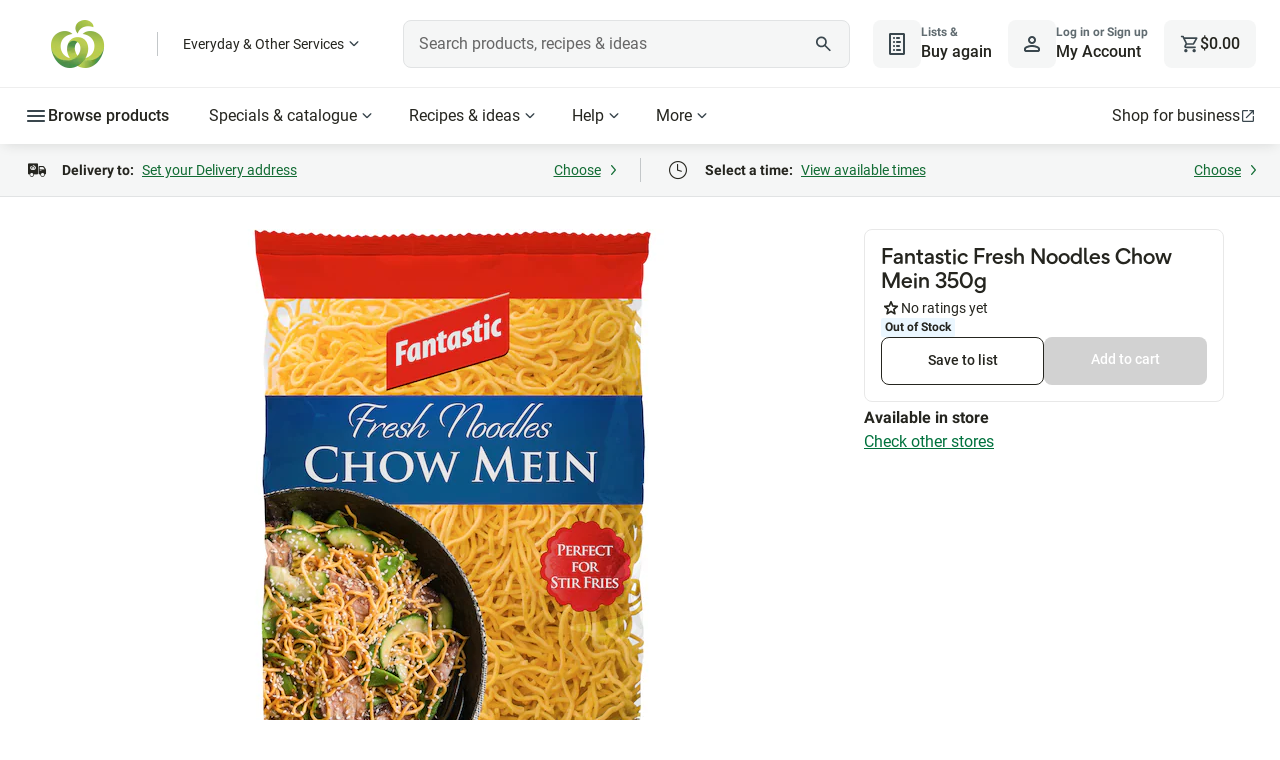

--- FILE ---
content_type: application/javascript
request_url: https://www.woolworths.com.au/sDMJxUiQ/tyM/mfe/26YGo1adw8/OOkahbaa9rEQrr/LlUCAg/dTdV/W0NhXiEB
body_size: 169734
content:
(function(){if(typeof Array.prototype.entries!=='function'){Object.defineProperty(Array.prototype,'entries',{value:function(){var index=0;const array=this;return {next:function(){if(index<array.length){return {value:[index,array[index++]],done:false};}else{return {done:true};}},[Symbol.iterator]:function(){return this;}};},writable:true,configurable:true});}}());(function(){Fn();K4z();mqz();var vJ=function(tg,N1){return tg<=N1;};var gJ=function(){if(Ak["Date"]["now"]&&typeof Ak["Date"]["now"]()==='number'){return Ak["Math"]["round"](Ak["Date"]["now"]()/1000);}else{return Ak["Math"]["round"](+new (Ak["Date"])()/1000);}};var b1=function(Ov,wh){return Ov|wh;};var TU=function(){return mQ.apply(this,[wn,arguments]);};var BH=function(xm,DM){return xm>>>DM|xm<<32-DM;};var jJ=function(r1,OA){return r1!==OA;};var Pw=function(Ow,B3){return Ow^B3;};var lv=function Z6(GH,P4){'use strict';var lm=Z6;switch(GH){case LP:{var PH=P4[Xz];var D6;SD.push(wQ);return D6=I4(lx,[U4()[cv(nU)](qg,B2),PH]),SD.pop(),D6;}break;case QB:{return this;}break;case Xc:{SD.push(MF);var vQ;return vQ=Mv(typeof Ak[U4()[cv(QF)](j1,Zm)][pU()[x1(SU)].call(null,zD,Uk,Bp)],fF()[Fg(J1)].apply(null,[q6,dF,RA,Vg(Vg(pJ))]))||Mv(typeof Ak[U4()[cv(QF)].apply(null,[j1,Zm])][L3()[LF(Nv)].apply(null,[AH,G3,r3,Bp])],fF()[Fg(J1)](q6,rm,RA,Vg({})))||Mv(typeof Ak[U4()[cv(QF)](j1,Zm)][fF()[Fg(SQ)](vP,JQ,SQ,E4)],fF()[Fg(J1)].call(null,q6,LH,RA,Vg(Mm))),SD.pop(),vQ;}break;case wq:{var nM=P4[Xz];SD.push(G6);var OM=new (Ak[jp()[jm(b6)].apply(null,[jv,rQ,Cm])])();var U6=OM[Vh()[Rp(jQ)](KM,pJ,IA,x6,Bp)](nM);var F6=jp()[jm(RA)](Vg(Vg({})),jw,vm);U6[Mv(typeof W4()[z3(Dh)],'undefined')?W4()[z3(x6)](FH,HU):W4()[z3(rm)](H1,E4)](function(Aw){SD.push(TJ);F6+=Ak[jp()[jm(nJ)](nD,Q1,Y)][bD()[K3(RA)](Vg(Vg(pJ)),G3,bH,Fh,RQ)](Aw);SD.pop();});var SA;return SA=Ak[Mv(typeof fF()[Fg(G3)],c4('',[][[]]))?fF()[Fg(gF)].apply(null,[g6,Vg(Vg([])),xJ,cp]):fF()[Fg(DJ)].apply(null,[hH,kg,AM,LH])](F6),SD.pop(),SA;}break;case c2:{var S6=P4[Xz];var hh=P4[qB];SD.push(OU);var IM;return IM=c4(Ak[fF()[Fg(RA)].apply(null,[vM,Av,jQ,LH])][Mv(typeof jp()[jm(RQ)],c4('',[][[]]))?jp()[jm(U1)](Vg(Mm),hg,BU):jp()[jm(Wv)].call(null,Q4,ZF,Nh)](Sg(Ak[fF()[Fg(RA)](vM,QF,jQ,I3)][pU()[x1(l4)](wD,xQ,VQ)](),c4(Eh(hh,S6),pJ))),S6),SD.pop(),IM;}break;case Tx:{var NU=P4[Xz];var NH=P4[qB];var Ih=P4[tx];return NU[NH]=Ih;}break;case tT:{var BA=P4[Xz];var qh;SD.push(C4);return qh=BA&&g4(jJ(typeof fF()[Fg(wA)],'undefined')?fF()[Fg(J1)](kQ,dF,RA,Wv):fF()[Fg(gF)](KF,Bp,mh,fM),typeof Ak[fF()[Fg(RQ)](jH,Vg(Vg(Mm)),gF,Ip)])&&Mv(BA[pU()[x1(pJ)].apply(null,[d6,FO,Qm])],Ak[fF()[Fg(RQ)](jH,jv,gF,Vg({}))])&&jJ(BA,Ak[fF()[Fg(RQ)](jH,hA,gF,Qm)][L3()[LF(Mm)](In,nw,Xg,fH)])?W4()[z3(sp)](NO,DJ):typeof BA,SD.pop(),qh;}break;case QT:{SD.push(Ng);try{var qU=SD.length;var Km=Vg({});var NF;return NF=Vg(Vg(Ak[U4()[cv(QF)].call(null,j1,tA)][U4()[cv(tk)].apply(null,[K1,gT])])),SD.pop(),NF;}catch(hQ){SD.splice(Eh(qU,pJ),Infinity,Ng);var F1;return SD.pop(),F1=Vg(qB),F1;}SD.pop();}break;case vl:{return this;}break;case q:{var Lv=P4[Xz];var K6=P4[qB];var Sw;var DA;var Ck;var pM;SD.push(Cw);var t6=mU()[ND(pJ)](DU,D4,X6,pJ,jv);var Qv=Lv[W4()[z3(d4)](TL,SQ)](t6);for(pM=Mm;DQ(pM,Qv[Mv(typeof U4()[cv(Dh)],c4('',[][[]]))?U4()[cv(wH)].apply(null,[Qw,N4]):U4()[cv(Mm)](E4,Pd)]);pM++){Sw=Vm(Tw(J4(K6,nJ),Ew[U1]),Qv[U4()[cv(Mm)].call(null,E4,Pd)]);K6*=Ew[x6];K6&=Ew[bQ];K6+=Ew[RA];K6&=Ew[wH];DA=Vm(Tw(J4(K6,Ew[pJ]),Rc[L3()[LF(fU)].call(null,BD,Vg({}),xg,Vg({}))]()),Qv[U4()[cv(Mm)](E4,Pd)]);K6*=Ew[x6];K6&=Ew[bQ];K6+=Ew[RA];K6&=Ew[wH];Ck=Qv[Sw];Qv[Sw]=Qv[DA];Qv[DA]=Ck;}var fp;return fp=Qv[fF()[Fg(Dh)].call(null,T3,Vg(Mm),m1,H6)](t6),SD.pop(),fp;}break;case LB:{SD.push(sF);var MH;return MH=new (Ak[U4()[cv(kg)](pF,vk)])()[W4()[z3(kg)](QU,TM)](),SD.pop(),MH;}break;case j2:{return this;}break;case k2:{SD.push(OU);var mw;return mw=Mv(typeof mU()[ND(VQ)],'undefined')?mU()[ND(x6)].apply(null,[SM,lg,rp,A1,Vg(pJ)]):mU()[ND(Lw)](SU,fH,hF,DJ,Rk),SD.pop(),mw;}break;case Wq:{var rM=P4[Xz];var A6=P4[qB];var D1=P4[tx];SD.push(km);rM[A6]=D1[pU()[x1(G3)](G3,ML,Ip)];SD.pop();}break;case bP:{var FD=P4[Xz];SD.push(v4);var Kg=Ak[U4()[cv(G3)].apply(null,[wU,hU])](FD);var Wm=[];for(var BQ in Kg)Wm[pU()[x1(Mm)](l1,H,Dv)](BQ);Wm[L3()[LF(VA)](gw,DJ,D4,Wv)]();var rv;return rv=function Kv(){SD.push(pF);for(;Wm[U4()[cv(Mm)](E4,QH)];){var YA=Wm[Jv()[Nm(pJ)].call(null,xU,pm,cp,U1)]();if(TQ(YA,Kg)){var gM;return Kv[jJ(typeof pU()[x1(A4)],c4('',[][[]]))?pU()[x1(G3)].apply(null,[G3,M6,Rk]):pU()[x1(bQ)](AU,x3,Vg(pJ))]=YA,Kv[mU()[ND(m1)](NM,W1,z4,RA,Vg([]))]=Vg(pJ),SD.pop(),gM=Kv,gM;}}Kv[jJ(typeof mU()[ND(wH)],c4([],[][[]]))?mU()[ND(m1)](NM,pJ,z4,RA,I3):mU()[ND(x6)].call(null,vF,nJ,l1,TM,jQ)]=Vg(Mm);var pD;return SD.pop(),pD=Kv,pD;},SD.pop(),rv;}break;case wz:{var PM=P4[Xz];return typeof PM;}break;case vV:{SD.push(cF);try{var j4=SD.length;var tv=Vg(Vg(Xz));var IF;return IF=Vg(Vg(Ak[jJ(typeof U4()[cv(Nv)],c4([],[][[]]))?U4()[cv(QF)](j1,UF):U4()[cv(wH)](vw,Dg)][jp()[jm(SQ)].apply(null,[nU,M1,dV])])),SD.pop(),IF;}catch(H4){SD.splice(Eh(j4,pJ),Infinity,cF);var RH;return SD.pop(),RH=Vg({}),RH;}SD.pop();}break;case OZ:{SD.push(CQ);var Ph=[jJ(typeof jp()[jm(sp)],'undefined')?jp()[jm(j1)](Pp,GU,ZR):jp()[jm(U1)](Vg(Vg([])),cU,ZM),W4()[z3(A4)](Ub,LH),Mv(typeof jp()[jm(VA)],'undefined')?jp()[jm(U1)](nU,wH,NC):jp()[jm(d6)](Vg(Vg({})),dF,zd),Mv(typeof bD()[K3(Dh)],c4(jp()[jm(RA)](TR,jw,xd),[][[]]))?bD()[K3(hA)](DJ,AU,fW,kg,st):bD()[K3(gF)].apply(null,[DR,m1,IV,v8,st]),jp()[jm(SU)](O5,Pp,Pq),pU()[x1(j1)](tE,Xq,Ys),Jv()[Nm(QF)].apply(null,[wH,PZ,Os,O5]),U4()[cv(Bp)](wH,wO),fF()[Fg(d6)].apply(null,[NT,WW,SY,QF]),jp()[jm(Nv)].call(null,Av,zD,Q3),U4()[cv(A4)](I3,Zh),Mv(typeof W4()[z3(I3)],c4('',[][[]]))?W4()[z3(x6)].apply(null,[HU,UC]):W4()[z3(AM)].call(null,lH,F7),Jv()[Nm(jQ)](lg,WB,E4,VQ),Vh()[Rp(gF)].apply(null,[SY,fM,WB,AM,RQ]),L3()[LF(j1)].call(null,Og,kg,l4,Rk),fF()[Fg(SU)](IQ,m1,nR,Fh),L3()[LF(d6)].call(null,Np,Vg(Vg([])),j1,Vg({})),jp()[jm(Dv)].apply(null,[m1,Pf,lQ]),L3()[LF(SU)].apply(null,[Ag,g0,SQ,g0]),mU()[ND(zD)](j5,Tf,OJ,F7,Vg(Vg([]))),W4()[z3(tk)].apply(null,[Tm,wA]),W4()[z3(JQ)](Xw,Fh),fF()[Fg(Nv)].call(null,kh,TM,hX,Vg(pJ)),U4()[cv(AM)].apply(null,[XC,Uw]),bD()[K3(G3)].call(null,BX,zD,IV,wC,U1),pU()[x1(d6)].call(null,EY,sB,Vg(Vg(Mm))),jJ(typeof bD()[K3(U1)],c4(jp()[jm(RA)](Os,jw,xd),[][[]]))?bD()[K3(fU)].apply(null,[p8,d4,IV,PC,j1]):bD()[K3(hA)].apply(null,[Vg(Mm),f9,l7,Ng,Pp])];if(g4(typeof Ak[jJ(typeof U4()[cv(SQ)],c4([],[][[]]))?U4()[cv(SQ)].call(null,jv,P6):U4()[cv(wH)](Wr,j0)][mU()[ND(hX)](NC,nR,Ek,bQ,Dv)],U4()[cv(fU)](Ls,EH))){var I8;return SD.pop(),I8=null,I8;}var jY=Ph[U4()[cv(Mm)].call(null,E4,V4)];var Br=jp()[jm(RA)].apply(null,[d4,jw,xd]);for(var nr=Mm;DQ(nr,jY);nr++){var L9=Ph[nr];if(jJ(Ak[U4()[cv(SQ)].apply(null,[jv,P6])][mU()[ND(hX)](NC,pJ,Ek,bQ,O5)][L9],undefined)){Br=jp()[jm(RA)](QC,jw,xd)[Mv(typeof W4()[z3(d6)],'undefined')?W4()[z3(x6)](K9,x9):W4()[z3(hX)].call(null,mm,kY)](Br,fF()[Fg(Dv)](vA,Vg(Vg({})),Ip,bQ))[W4()[z3(hX)](mm,kY)](nr);}}var gX;return SD.pop(),gX=Br,gX;}break;case Yb:{var mG=P4[Xz];SD.push(J5);if(jJ(typeof mG,U4()[cv(m1)](Tf,JC))){var g8;return g8=jp()[jm(RA)](Vg({}),jw,Gm),SD.pop(),g8;}var zW;return zW=mG[U4()[cv(d6)](O5,QZ)](new (Ak[kI()[IE(nJ)](Dv,D4,KX,x6,Vg(Mm),Mm)])(jJ(typeof fF()[Fg(VA)],c4([],[][[]]))?fF()[Fg(l4)](pw,VA,Pp,kg):fF()[Fg(gF)].apply(null,[PX,nD,Gt,d6]),L3()[LF(p8)].apply(null,[OQ,RA,Bp,rr])),jJ(typeof pU()[x1(ME)],'undefined')?pU()[x1(rm)](Tf,Uh,Vg({})):pU()[x1(bQ)](P7,Tr,Dh))[U4()[cv(d6)](O5,QZ)](new (Ak[kI()[IE(nJ)](p8,m1,KX,x6,Vg(Vg([])),Mm)])(W4()[z3(b6)].call(null,UR,Dv),Mv(typeof L3()[LF(gF)],c4('',[][[]]))?L3()[LF(EY)](lW,p8,hX,x6):L3()[LF(p8)].call(null,OQ,nR,Bp,W1)),jJ(typeof U4()[cv(RW)],c4([],[][[]]))?U4()[cv(SU)].call(null,x3,rA):U4()[cv(wH)].call(null,FE,Bf))[U4()[cv(d6)].call(null,O5,QZ)](new (Ak[kI()[IE(nJ)].apply(null,[QC,VA,KX,x6,BN,Mm])])(Mv(typeof jp()[jm(DJ)],c4('',[][[]]))?jp()[jm(U1)](Vg(Vg({})),df,nN):jp()[jm(fM)](TM,UG,Gv),jJ(typeof L3()[LF(Wv)],c4([],[][[]]))?L3()[LF(p8)](OQ,K1,Bp,nD):L3()[LF(EY)].call(null,bX,lg,q9,Nr)),W4()[z3(wD)].apply(null,[hs,nJ]))[U4()[cv(d6)](O5,QZ)](new (Ak[kI()[IE(nJ)](Tf,Vg(Vg(Mm)),KX,x6,DJ,Mm)])(pU()[x1(p8)].apply(null,[jQ,nF,Vg(pJ)]),jJ(typeof L3()[LF(wH)],c4([],[][[]]))?L3()[LF(p8)](OQ,RQ,Bp,Ut):L3()[LF(EY)].call(null,pY,rQ,Ft,Dv)),Jv()[Nm(RA)].call(null,cp,bt,WW,hA))[jJ(typeof U4()[cv(RW)],c4([],[][[]]))?U4()[cv(d6)](O5,QZ):U4()[cv(wH)](xN,Of)](new (Ak[kI()[IE(nJ)](nW,SQ,KX,x6,AM,Mm)])(pU()[x1(fM)].call(null,j1,ED,SQ),L3()[LF(p8)].call(null,OQ,j1,Bp,SU)),L3()[LF(fM)](fm,JQ,JQ,Vg([])))[U4()[cv(d6)].apply(null,[O5,QZ])](new (Ak[kI()[IE(nJ)].call(null,rQ,sp,KX,x6,QC,Mm)])(L3()[LF(Wv)].call(null,Uk,G3,wH,wH),jJ(typeof L3()[LF(m1)],c4([],[][[]]))?L3()[LF(p8)].call(null,OQ,DJ,Bp,Fh):L3()[LF(EY)](X8,UG,nG,Vg(Vg([])))),pU()[x1(Wv)](VA,Vr,rQ))[jJ(typeof U4()[cv(hA)],c4('',[][[]]))?U4()[cv(d6)].apply(null,[O5,QZ]):U4()[cv(wH)].call(null,vf,b7)](new (Ak[kI()[IE(nJ)].apply(null,[bQ,gF,KX,x6,Ut,Mm])])(W4()[z3(j1)](jH,x3),L3()[LF(p8)](OQ,dF,Bp,Ip)),W4()[z3(d6)](Kw,O5))[U4()[cv(d6)].call(null,O5,QZ)](new (Ak[kI()[IE(nJ)](dF,m1,KX,x6,kY,Mm)])(mU()[ND(DJ)].apply(null,[KI,d4,v0,x6,nw]),jJ(typeof L3()[LF(pJ)],c4([],[][[]]))?L3()[LF(p8)](OQ,kg,Bp,Tf):L3()[LF(EY)](hr,h9,vm,RA)),U4()[cv(Nv)].apply(null,[G0,ZQ]))[Jv()[Nm(U1)](XC,Lt,cp,wH)](Mm,Ew[hX]),SD.pop(),zW;}break;case Ad:{var br=P4[Xz];var LR=P4[qB];var rC=P4[tx];SD.push(FE);try{var Js=SD.length;var PY=Vg(qB);var NI;return NI=I4(lx,[Vh()[Rp(bQ)](WW,wD,p6,RA,nD),fF()[Fg(ME)](Qg,AM,F7,kY),bD()[K3(nJ)](Vg(Vg({})),U1,NQ,Vs,x3),br.call(LR,rC)]),SD.pop(),NI;}catch(QY){SD.splice(Eh(Js,pJ),Infinity,FE);var CY;return CY=I4(lx,[Vh()[Rp(bQ)](WW,Av,p6,RA,fM),mU()[ND(RQ)].apply(null,[E7,BN,p6,wH,A4]),bD()[K3(nJ)](m1,U1,NQ,Vs,hX),QY]),SD.pop(),CY;}SD.pop();}break;case tx:{SD.push(OI);this[mU()[ND(m1)].apply(null,[NM,nU,pf,RA,I3])]=Vg(Mm);var tf=this[L3()[LF(ME)](pt,g0,wU,rr)][Mm][pU()[x1(nU)].call(null,Lw,CE,Vg(pJ))];if(Mv(Mv(typeof mU()[ND(U1)],c4([],[][[]]))?mU()[ND(x6)](sI,m1,cf,NW,O5):mU()[ND(RQ)].apply(null,[E7,Wv,cR,wH,Vg(Vg({}))]),tf[Vh()[Rp(bQ)](WW,Vg([]),cR,RA,d6)]))throw tf[bD()[K3(nJ)](Vg(Vg({})),U1,UY,Vs,W1)];var zr;return zr=this[U4()[cv(wD)](nW,V7)],SD.pop(),zr;}break;}};function K4z(){wz=+ ! +[]+! +[]+! +[]+! +[]+! +[]+! +[],Ib=[+ ! +[]]+[+[]]-[],QB=! +[]+! +[]+! +[]+! +[],q=+ ! +[]+! +[]+! +[]+! +[]+! +[],vB=[+ ! +[]]+[+[]]-+ ! +[]-+ ! +[],zT=[+ ! +[]]+[+[]]-+ ! +[],Xz=+[],Kz=+ ! +[]+! +[]+! +[]+! +[]+! +[]+! +[]+! +[],tx=! +[]+! +[],PL=+ ! +[]+! +[]+! +[],qB=+ ! +[];}var gr=function(){return mQ.apply(this,[OV,arguments]);};var Pt=function(tX){var NG='';for(var z0=0;z0<tX["length"];z0++){NG+=tX[z0]["toString"](16)["length"]===2?tX[z0]["toString"](16):"0"["concat"](tX[z0]["toString"](16));}return NG;};var gW=function(Ss){return -Ss;};var Vg=function(FY){return !FY;};var qs=function(){return mQ.apply(this,[Fq,arguments]);};var M5=function(ZW,fY){var HW=Ak["Math"]["round"](Ak["Math"]["random"]()*(fY-ZW)+ZW);return HW;};var lI=function(){return mQ.apply(this,[Vl,arguments]);};var OY=function Nt(sY,TI){'use strict';var WX=Nt;switch(sY){case bP:{var I7=TI[Xz];var Kf=TI[qB];var tN=TI[tx];return I7[Kf]=tN;}break;case qB:{var xR=TI[Xz];var Ns=TI[qB];var W0=TI[tx];SD.push(S8);try{var Ir=SD.length;var mX=Vg({});var AI;return AI=I4(lx,[Vh()[Rp(bQ)](WW,VQ,Ef,RA,D4),Mv(typeof fF()[Fg(pJ)],c4('',[][[]]))?fF()[Fg(gF)](vM,Vg(Vg([])),DJ,Dh):fF()[Fg(ME)](fw,Pp,F7,Vg(Vg(Mm))),bD()[K3(nJ)](l4,U1,M6,Vs,RA),xR.call(Ns,W0)]),SD.pop(),AI;}catch(fN){SD.splice(Eh(Ir,pJ),Infinity,S8);var sC;return sC=I4(lx,[Vh()[Rp(bQ)](WW,O5,Ef,RA,d6),Mv(typeof mU()[ND(pJ)],c4([],[][[]]))?mU()[ND(x6)].call(null,FE,Dh,OG,hr,nW):mU()[ND(RQ)](E7,UG,Ef,wH,H6),jJ(typeof bD()[K3(nW)],c4(jJ(typeof jp()[jm(Mm)],'undefined')?jp()[jm(RA)].apply(null,[Os,jw,qc]):jp()[jm(U1)](WW,DE,YE),[][[]]))?bD()[K3(nJ)].apply(null,[SQ,U1,M6,Vs,D4]):bD()[K3(hA)](sp,P0,Zs,z4,O5),fN]),SD.pop(),sC;}SD.pop();}break;case Xz:{return this;}break;case N2:{var rW=TI[Xz];var zY;SD.push(H5);return zY=I4(lx,[U4()[cv(nU)].apply(null,[qg,pQ]),rW]),SD.pop(),zY;}break;case gk:{return this;}break;case Kz:{return this;}break;case Jd:{SD.push(Df);var F0;return F0=jJ(typeof mU()[ND(m1)],c4(jp()[jm(RA)].apply(null,[jv,jw,n2]),[][[]]))?mU()[ND(Lw)](SU,nD,D0,DJ,H6):mU()[ND(x6)](Pr,jQ,jE,N8,Qm),SD.pop(),F0;}break;case OV:{var rt=TI[Xz];SD.push(LG);var D9=Ak[U4()[cv(G3)].call(null,wU,A1)](rt);var J7=[];for(var mR in D9)J7[pU()[x1(Mm)](l1,Gp,Ys)](mR);J7[L3()[LF(VA)].apply(null,[Jp,hA,D4,I3])]();var vt;return vt=function wG(){SD.push(k9);for(;J7[U4()[cv(Mm)](E4,Ep)];){var cE=J7[Jv()[Nm(pJ)](xU,VW,sp,U1)]();if(TQ(cE,D9)){var k0;return wG[pU()[x1(G3)](G3,f3,Ys)]=cE,wG[mU()[ND(m1)].apply(null,[NM,VA,M0,RA,I3])]=Vg(pJ),SD.pop(),k0=wG,k0;}}wG[mU()[ND(m1)](NM,nU,M0,RA,Lw)]=Vg(Mm);var mr;return SD.pop(),mr=wG,mr;},SD.pop(),vt;}break;case Hx:{SD.push(ls);this[mU()[ND(m1)](NM,rm,A1,RA,zD)]=Vg(Mm);var Tt=this[L3()[LF(ME)].call(null,C3,Vg(Vg({})),wU,pJ)][Ew[hA]][pU()[x1(nU)].call(null,Lw,BF,Q4)];if(Mv(mU()[ND(RQ)].call(null,E7,sp,k9,wH,Qm),Tt[Vh()[Rp(bQ)](WW,Vg(Vg(pJ)),k9,RA,G3)]))throw Tt[bD()[K3(nJ)].apply(null,[Vg(Vg(Mm)),U1,Qt,Vs,jQ])];var Es;return Es=this[U4()[cv(wD)](nW,WH)],SD.pop(),Es;}break;case qq:{var GE=TI[Xz];var c9;SD.push(t8);return c9=GE&&g4(fF()[Fg(J1)](hE,h9,RA,Ip),typeof Ak[fF()[Fg(RQ)](k8,Vg({}),gF,nR)])&&Mv(GE[jJ(typeof pU()[x1(VA)],c4('',[][[]]))?pU()[x1(pJ)](d6,vx,jQ):pU()[x1(bQ)].call(null,xC,As,SU)],Ak[Mv(typeof fF()[Fg(nU)],'undefined')?fF()[Fg(gF)](xX,Q4,Qt,Qm):fF()[Fg(RQ)](k8,Vg({}),gF,Dh)])&&jJ(GE,Ak[fF()[Fg(RQ)].apply(null,[k8,pJ,gF,Lw])][L3()[LF(Mm)].apply(null,[Uv,bQ,Xg,JQ])])?W4()[z3(sp)].call(null,xM,DJ):typeof GE,SD.pop(),c9;}break;case wc:{var xE=TI[Xz];return typeof xE;}break;case j2:{var X9=TI[Xz];var Ar=TI[qB];var IN=TI[tx];SD.push(CJ);X9[Ar]=IN[jJ(typeof pU()[x1(pJ)],c4([],[][[]]))?pU()[x1(G3)](G3,B5,dF):pU()[x1(bQ)].call(null,ds,Gr,Vg(Vg(Mm)))];SD.pop();}break;case tT:{var zI=TI[Xz];var q7=TI[qB];var PW=TI[tx];return zI[q7]=PW;}break;case zT:{var L0=TI[Xz];var A5=TI[qB];var pW=TI[tx];SD.push(MR);try{var zt=SD.length;var m5=Vg(Vg(Xz));var UX;return UX=I4(lx,[Vh()[Rp(bQ)](WW,Av,CC,RA,Rk),fF()[Fg(ME)].apply(null,[UU,Vg(Vg(pJ)),F7,K1]),bD()[K3(nJ)].apply(null,[rQ,U1,WI,Vs,N7]),L0.call(A5,pW)]),SD.pop(),UX;}catch(LY){SD.splice(Eh(zt,pJ),Infinity,MR);var z9;return z9=I4(lx,[Vh()[Rp(bQ)](WW,Vg([]),CC,RA,dF),mU()[ND(RQ)](E7,nR,CC,wH,E4),bD()[K3(nJ)](O5,U1,WI,Vs,nW),LY]),SD.pop(),z9;}SD.pop();}break;case Od:{return this;}break;case qO:{var Z0=TI[Xz];var mt;SD.push(m9);return mt=I4(lx,[U4()[cv(nU)](qg,L5),Z0]),SD.pop(),mt;}break;case xq:{return this;}break;case jc:{return this;}break;case NZ:{var TX;SD.push(dE);return TX=mU()[ND(Lw)].apply(null,[SU,JQ,jC,DJ,Vg(Vg(pJ))]),SD.pop(),TX;}break;case hz:{var TW=TI[Xz];SD.push(nw);var SE=Ak[U4()[cv(G3)].apply(null,[wU,BW])](TW);var fs=[];for(var zC in SE)fs[pU()[x1(Mm)](l1,KY,SU)](zC);fs[L3()[LF(VA)].apply(null,[qr,jv,D4,Vg([])])]();var Bt;return Bt=function DY(){SD.push(K0);for(;fs[U4()[cv(Mm)](E4,UF)];){var jI=fs[Jv()[Nm(pJ)](xU,KJ,sp,U1)]();if(TQ(jI,SE)){var Vt;return DY[jJ(typeof pU()[x1(kg)],c4('',[][[]]))?pU()[x1(G3)](G3,qE,SU):pU()[x1(bQ)](m1,R5,Ip)]=jI,DY[jJ(typeof mU()[ND(EY)],c4([],[][[]]))?mU()[ND(m1)](NM,nR,SC,RA,hX):mU()[ND(x6)].call(null,mN,x6,lY,SI,Os)]=Vg(pJ),SD.pop(),Vt=DY,Vt;}}DY[jJ(typeof mU()[ND(O5)],'undefined')?mU()[ND(m1)](NM,Nr,SC,RA,Vg({})):mU()[ND(x6)](bR,jQ,TR,fI,BX)]=Vg(Ew[hA]);var It;return SD.pop(),It=DY,It;},SD.pop(),Bt;}break;case BZ:{SD.push(YC);this[mU()[ND(m1)](NM,jQ,BE,RA,zD)]=Vg(Mm);var S7=this[L3()[LF(ME)](ls,x6,wU,kY)][Mm][pU()[x1(nU)](Lw,tU,x6)];if(Mv(mU()[ND(RQ)](E7,ME,NJ,wH,rm),S7[Vh()[Rp(bQ)](WW,st,NJ,RA,LH)]))throw S7[Mv(typeof bD()[K3(hA)],c4(jp()[jm(RA)].call(null,kg,jw,vx),[][[]]))?bD()[K3(hA)](Vg({}),I5,CE,QX,hX):bD()[K3(nJ)](Nr,U1,xQ,Vs,Qm)];var ft;return ft=this[U4()[cv(wD)].apply(null,[nW,WY])],SD.pop(),ft;}break;}};var TC=function(){return Kt.apply(this,[q,arguments]);};var EJ=function(l5){return Ak["Math"]["floor"](Ak["Math"]["random"]()*l5["length"]);};var d9=function(){return mQ.apply(this,[Y2,arguments]);};function Fn(){Rc=[]['\x65\x6e\x74\x72\x69\x65\x73']();if(typeof window!==''+[][[]]){Ak=window;}else if(typeof global!==[]+[][[]]){Ak=global;}else{Ak=this;}}var Tw=function(rs,c0){return rs&c0;};var jW=function(wI){return Ak["unescape"](Ak["encodeURIComponent"](wI));};var PE=function(lR){var A7=1;var OR=[];var Q8=Ak["Math"]["sqrt"](lR);while(A7<=Q8&&OR["length"]<6){if(lR%A7===0){if(lR/A7===A7){OR["push"](A7);}else{OR["push"](A7,lR/A7);}}A7=A7+1;}return OR;};var SG=function(s9,Dr){return s9 instanceof Dr;};var jr=function(fC,nY){return fC<<nY;};var Kt=function F5(bC,fX){var ON=F5;while(bC!=Rq){switch(bC){case md:{xC=bQ+wH+QF*xI+nU;hs=wH*x6*nU-QF*hA;GX=xI*x6+QF*wH+pJ;BG=RA+hA*QF*bQ*wH;bC=hz;KY=U1*nU*jQ+hA*pJ;bW=QF+bQ+wH*nU+U1;}break;case bL:{AX=nU+nJ*xI-QF+pJ;qt=U1*nU*x6+bQ-RA;Ds=xI*bQ+QF*nJ+U1;bC=fl;Mt=jQ*nU+QF-pJ;O8=nJ*bQ*hA+x6*RA;b8=xI+U1+wH*QF*bQ;kR=nJ*x6*bQ+QF-jQ;wC=nU*RA-wH+U1+nJ;}break;case Sx:{Bf=nU*U1*RA+xI*pJ;bC=QV;q9=pJ+xI*U1+x6*QF;Ft=nU*bQ+pJ-nJ+jQ;v0=jQ*wH+QF+bQ*xI;}break;case jx:{g9=jQ*nU+QF*U1+nJ;GN=nU*nJ*U1+QF;b9=jQ-hA+xI+QF+nU;QE=jQ+QF+wH*xI+U1;cY=pJ+jQ*nJ*QF-bQ;nC=nU+pJ+xI*QF;nD=x6+U1*nJ*RA-bQ;bC-=FB;}break;case PP:{gE=nU*x6+bQ*xI+nJ;w7=QF*xI-bQ*jQ;LG=bQ*xI-U1*RA*hA;bC+=mP;BC=pJ*xI*nJ-jQ*hA;KE=x6+nU*QF+U1*wH;IC=pJ-jQ+xI*QF-wH;}break;case vq:{mf=jQ*QF*x6-nU-hA;LW=nU*hA*RA*U1*pJ;bC+=bl;cX=bQ*jQ+xI+hA+QF;z8=wH*xI+RA+x6-nU;vG=xI*pJ+jQ*x6*wH;I5=nU+xI*QF+U1;qN=QF+x6*nU;JX=xI*jQ-bQ;}break;case DP:{Y9=xI*x6+U1+bQ+QF;bC=Rq;}break;case VL:{bC=Rq;if(DQ(G5,XG.length)){do{L3()[XG[G5]]=Vg(Eh(G5,EY))?function(){return I4.apply(this,[j2,arguments]);}:function(){var mC=XG[G5];return function(hG,Y8,Et,CN){var wE=vs(hG,A4,Et,nJ);L3()[mC]=function(){return wE;};return wE;};}();++G5;}while(DQ(G5,XG.length));}}break;case WZ:{hg=hA*jQ*nU-x6-RA;bC=nV;HC=QF*xI+bQ*RA+hA;j8=wH*jQ+RA+xI*QF;X0=xI*hA*U1-pJ;}break;case WO:{YC=x6+RA*xI-hA*nJ;DW=nJ*pJ*wH*QF*hA;KF=QF*xI-hA*nU;j7=U1*nJ*bQ*x6-nU;bC=OB;j0=xI*bQ-U1-QF-nJ;}break;case f2:{kY=QF+nJ+x6-U1+bQ;Ys=RA*x6+bQ*wH+hA;rr=U1+wH-RA+jQ*nJ;st=jQ-hA+wH*bQ+nU;bC=vb;m9=nJ+hA*nU;jw=jQ-x6+QF*nJ-U1;tk=pJ*U1-RA+nJ*bQ;H6=hA-x6+QF*nJ;}break;case dz:{tE=wH-pJ+hA-RA+xI;Q1=RA*jQ+nU+QF*nJ;jf=wH*jQ+nJ*xI*pJ;sN=jQ*nU-RA*hA-pJ;bC-=Jq;xN=wH*pJ*xI-nU*RA;Z7=bQ-jQ+QF*xI-RA;fI=bQ*xI-RA+x6+pJ;KG=x6+RA+hA+xI-nJ;}break;case kx:{var n0=vC[zN];for(var p7=Mm;DQ(p7,n0.length);p7++){var JN=P8(n0,p7);var wX=P8(vs.kl,H8++);lf+=F5(Ln,[b1(Tw(Er(JN),wX),Tw(Er(wX),JN))]);}bC-=m2;}break;case JL:{dN=x6*bQ*jQ+QF+xI;Ks=RA*xI*hA-nU;bC=Wd;Ct=nJ*xI-jQ-bQ-RA;bG=QF+xI*RA+bQ*hA;Nf=xI+QF+x6*nU*RA;S0=bQ*U1*jQ+x6-nJ;}break;case Gx:{r7=xI*wH+RA-nU+hA;Us=hA+nJ*U1*wH*RA;b5=jQ*xI-QF;Nh=pJ-QF+hA+xI*jQ;bC=En;V7=RA*U1+wH+bQ*xI;}break;case cB:{QW=U1*x6+QF+xI*nJ;dC=QF*xI-wH*x6-RA;TY=jQ*hA*nJ-x6+nU;f8=bQ*wH+nJ*xI+nU;bC=dO;KX=nJ*xI-jQ*wH;xf=pJ*nJ*nU+wH+hA;}break;case sq:{MW=wH+nJ*RA*U1+xI;Q0=nU*wH-nJ+U1*xI;bC=tV;sG=bQ+hA*xI+QF*nJ;UI=QF*U1*jQ*hA;Zr=xI*nJ+U1*x6+jQ;}break;case Sn:{Ws=U1+jQ*QF*nJ;EG=U1+xI*nJ-hA-pJ;N5=wH*QF*x6*hA+nU;bC-=Md;l9=xI-wH+QF*x6*nJ;}break;case Jc:{r3=RA+QF+wH+xI+jQ;b7=wH+xI+pJ+QF;SY=bQ+RA+xI+x6+pJ;Ls=nJ*RA*U1+wH;UE=hA-jQ+xI+wH*bQ;bC=bd;tI=RA-nU+bQ*hA*jQ;}break;case E2:{Wt=nJ-RA+xI-pJ;YN=nU*pJ-wH-hA+xI;bC=cz;Q4=QF*hA*U1+nJ*RA;nw=x6*nJ+QF+nU;FH=U1+wH*nJ+QF+nU;TR=hA+x6*pJ*QF+bQ;}break;case Cb:{QR=hA+jQ*nJ*U1-bQ;H7=nJ*QF*RA-x6+wH;F9=bQ*xI+pJ;BI=nJ-x6+nU*bQ+RA;bC=LL;}break;case Kc:{W5=hA+xI*U1+pJ+QF;ZI=nU*QF+jQ-hA*pJ;FW=xI+wH*jQ*bQ;bC=sq;C7=xI+bQ+QF*U1*nJ;}break;case JV:{vX=xI-x6+bQ*nJ+jQ;sE=U1+xI*QF+nJ*wH;S9=xI+jQ*nU-hA+nJ;AG=nU-U1+QF*x6*RA;bC=DV;lt=xI*x6+bQ*wH-hA;SJ=RA+nU*U1+nJ*QF;}break;case wz:{JW=xI*x6+nJ*QF*RA;pE=nU*hA*U1+QF+jQ;vN=nJ*xI+jQ-RA-QF;GJ=nJ+nU+bQ+xI*x6;bC=xZ;XJ=x6+nU+RA*xI+U1;T0=nJ+pJ+U1*nU*wH;nt=RA*bQ+nU+xI*nJ;bI=xI*QF*pJ-x6*nJ;}break;case Gq:{bC+=rO;ht=nU*nJ-x6+jQ-QF;fG=nU*jQ+QF*bQ+RA;nI=RA*nU*U1+pJ-nJ;Rf=nJ*U1*pJ+x6*xI;RE=nJ*QF*bQ-xI+nU;ZG=wH*xI*pJ-RA-nU;}break;case Qx:{ct=nJ+bQ*xI+nU+U1;g7=jQ*xI-RA-U1-nJ;CE=nJ*jQ+U1*nU*QF;dR=nU-hA+QF*bQ*nJ;bC-=Zz;}break;case Bk:{m8=RA+x6*xI+jQ;ZE=U1*pJ-nJ+x6*nU;wQ=nJ*x6+bQ*xI+QF;Cw=jQ*nU*hA-x6;bC-=jn;NN=bQ*xI+RA*pJ*QF;Uf=xI-nJ+jQ*nU;Z8=bQ*xI-x6+jQ*nJ;}break;case zq:{EE=QF*x6*U1*hA-nJ;bC+=LP;jN=pJ*RA*x6*wH*U1;jt=bQ+jQ+xI*wH+RA;kN=pJ+nU*x6+jQ+RA;ff=x6+xI*wH-nJ-jQ;Hs=QF*hA+bQ*nJ*jQ;hU=nJ+xI*wH-nU;ks=U1*QF+nU*nJ;}break;case dl:{return lf;}break;case dk:{VN=hA+xI*QF+pJ+RA;bC=KP;EX=jQ+nU+xI*QF+nJ;Ts=wH+RA*jQ*QF+bQ;x5=xI+wH*x6*jQ-nU;}break;case KP:{bC-=KZ;vm=nU+xI*QF-RA-jQ;vM=wH*xI+x6*U1;NC=RA*hA-nJ+x6*nU;jX=QF*xI+nJ+hA+bQ;Sr=nJ+QF*nU+xI+pJ;fE=xI*pJ+bQ+nU*hA;}break;case sV:{bC+=sL;DR=nJ*x6-jQ+nU+bQ;lg=jQ+wH+RA+nU+x6;O5=U1*jQ+wH+hA-QF;Fh=jQ+hA+U1*bQ-QF;Nv=nU+QF+RA-wH+x6;}break;case nZ:{bC=Rq;return F5(KO,[T7]);}break;case nB:{Qt=xI*QF-hA-nU-jQ;rN=xI*bQ-QF-wH-U1;A1=QF*xI-wH-RA-nU;HY=nU+x6+U1+QF*xI;bC-=cZ;m0=nJ+bQ+xI+nU*QF;wN=xI*U1-nJ+RA*jQ;}break;case Bd:{b6=bQ*U1+wH+jQ+x6;Dh=jQ*pJ-wH+nJ*hA;wD=pJ+nU+nJ*hA-bQ;sp=bQ*U1+nJ+RA-hA;d6=wH+bQ*pJ*x6-hA;SQ=bQ*U1+hA*jQ+nJ;bC+=Hk;}break;case xT:{V0=pJ+jQ+wH*nU-bQ;Mf=nJ*xI-jQ*U1*pJ;bs=RA*hA*xI+nJ+U1;c7=nU+x6*xI+nJ*hA;O0=U1*bQ*pJ+nU*nJ;hW=nJ-nU+RA*xI+wH;vY=U1*QF+bQ*xI+pJ;bC+=Tn;IA=QF*nU+x6*wH;}break;case hq:{SX=xI*RA+nJ*wH;G6=nU*hA+xI+jQ*x6;TJ=jQ-nU*hA+wH*xI;cI=x6+wH*xI-RA-nU;bC=hd;sF=jQ+nU*bQ*pJ+QF;QN=wH+xI*QF-bQ;}break;case KV:{bC=MP;UY=RA*xI+x6-nJ+U1;J8=xI*jQ+hA-nU-nJ;bf=QF+RA*x6+xI*nJ;jH=U1+wH*nJ*RA*x6;tY=nJ*jQ*bQ+U1*QF;VR=QF*pJ*bQ*jQ;E8=wH+nJ*xI-bQ*jQ;}break;case nO:{q6=xI*QF-wH*jQ+pJ;V5=U1*QF+xI+bQ+pJ;hr=QF*RA-bQ+nU*x6;sI=bQ*nJ+xI*wH-RA;Xs=U1+x6*xI-jQ;bC+=Vz;l1=bQ-QF+jQ+pJ+xI;cG=wH+bQ*RA*nU+QF;WE=nJ+jQ*xI-QF+pJ;}break;case Qq:{Kr=x6-U1+wH*nU*hA;KN=bQ+nJ*QF+xI;B7=nJ*bQ+jQ+xI*QF;bC=zq;dr=wH*jQ*U1+bQ*hA;bN=x6-wH+nJ*nU+pJ;QG=bQ*wH*QF-jQ-hA;}break;case Yn:{while(HE(LX,Mm)){var Ht=Vm(Eh(c4(LX,t5),SD[Eh(SD.length,pJ)]),LN.length);var HG=P8(dG,LX);var xY=P8(LN,Ht);JG+=F5(Ln,[b1(Tw(Er(HG),xY),Tw(Er(xY),HG))]);LX--;}bC=Wl;}break;case Wl:{bC=Rq;return F5(CV,[JG]);}break;case tq:{s5=xI-hA*jQ+nU*RA;s8=xI-RA+nU*bQ*hA;g6=x6+nJ*nU-QF-U1;z5=RA+xI-U1+QF*nU;lr=U1*nU*QF-RA-hA;N9=wH+jQ*nU-pJ+x6;bC=DO;}break;case dn:{UF=jQ*nJ*QF*pJ+nU;P5=nJ*U1*RA*jQ+wH;bC=ln;S5=xI-hA-RA+bQ*QF;Mr=pJ+wH*QF*jQ-xI;RC=wH*pJ+xI+nJ*nU;Yf=xI*x6-nU+jQ*nJ;K7=nU+xI*wH+U1;}break;case Ql:{M0=jQ*xI+pJ+x6-nU;bC=dk;CG=wH*xI-hA*U1;ms=RA*xI*hA-pJ-nU;s7=U1*xI+x6+pJ+hA;ZY=xI*nJ+x6+hA*wH;YI=xI*bQ+x6+wH*nU;V8=jQ+xI*x6-bQ+nU;}break;case mb:{T8=pJ*xI+nU*jQ;qY=bQ-wH+QF*xI;bC+=Nq;kG=QF*xI-hA+pJ;Z5=QF+xI*nJ+x6;sr=x6*U1*nJ*pJ*RA;Ps=QF*bQ*RA-nU;k7=nJ*xI-x6*wH*hA;D5=RA*bQ+xI*QF-jQ;}break;case tV:{bC+=IB;Yt=QF*pJ*xI+bQ*RA;ds=nJ*xI-hA*x6+bQ;dI=wH*jQ*QF-RA;d8=jQ*x6*QF-nJ-bQ;}break;case xO:{P7=QF*xI-jQ+pJ-bQ;cR=hA*jQ*pJ+xI*RA;p9=nU*nJ-wH*U1;r5=jQ*xI+wH-nU+pJ;VE=RA*x6*nU*pJ-bQ;wR=bQ*jQ*nJ-xI;bC=hV;}break;case JZ:{At=pJ+bQ*xI+x6*nJ;gC=wH+nJ+x6*nU*RA;gt=U1*bQ+RA*xI-nU;lN=QF+nU+nJ+U1+xI;FR=QF*wH+xI+x6*nU;SI=nJ+nU+xI+U1+jQ;bC-=RV;}break;case Kl:{Jt=nU+xI*RA+bQ*nJ;bC=jT;h8=U1+jQ*x6*wH+nJ;N0=xI*bQ+hA*QF+x6;Y0=xI+U1*bQ*RA*nJ;}break;case kO:{XW=bQ*RA*wH*x6-pJ;Af=wH*xI-RA-QF-nJ;f5=x6-hA*RA+wH*xI;Ff=nJ*xI-x6-nU*U1;bC-=Ul;X5=nJ*nU*U1-xI+RA;qI=nU*bQ*RA*pJ+QF;}break;case ZP:{E5=x6+QF*xI+nJ+jQ;bC+=rL;rQ=x6*nJ+bQ+nU+jQ;lE=wH*pJ*bQ*jQ;OC=QF+x6*xI-RA;rG=nJ+nU+RA*xI;}break;case CB:{Gr=nJ*xI-jQ*wH-QF;x8=bQ*wH*nJ+nU*jQ;ZM=hA+nU*jQ+QF+bQ;fW=RA*nJ+hA*x6*nU;f9=RA*U1*nU;bC+=mq;K9=RA-U1-pJ+jQ*nU;vw=hA+nJ+wH*nU-QF;}break;case Z2:{E9=xI*QF-x6-U1*wH;l0=xI*nJ+pJ+x6*U1;Qf=x6+xI*QF-nU-jQ;g5=xI*x6+jQ-pJ;GI=x6-bQ+RA*nU*wH;sJ=wH-x6+nU+xI*RA;U9=QF*xI;bC=HZ;Gt=nU*QF-nJ+jQ-bQ;}break;case jk:{M7=bQ*nJ*QF+U1*nU;pI=nJ+x6+jQ*QF*U1;bC=qz;qr=nJ*xI-x6*U1*bQ;Gf=x6+nJ-nU+QF*xI;pG=hA-pJ-bQ+xI*nJ;RG=nU*RA*wH-pJ+U1;EI=RA*pJ+QF*xI+bQ;V9=xI*x6-pJ-nU-QF;}break;case OB:{IG=x6+nU*bQ*U1+QF;qC=RA*nU*wH-bQ*nJ;DI=x6*jQ*hA*RA-QF;X7=jQ*QF*RA+x6+xI;bC=KV;K5=nJ*QF*x6+wH+nU;P9=hA+nU*U1*nJ-xI;CW=QF*xI-U1*wH-jQ;}break;case Hz:{GW=bQ*xI+QF*RA+nU;bC=hq;mE=x6*xI-hA+QF;D8=pJ*QF*xI+x6+jQ;HN=x6*U1*jQ+wH+nU;J5=nJ+nU*RA*wH;OU=nJ+xI+nU*RA;XX=xI*pJ+bQ+RA-U1;S8=x6*xI+nU+nJ*RA;}break;case zT:{while(DQ(CX,IX.length)){var St=P8(IX,CX);var b0=P8(f0.Nl,LC++);TE+=F5(Ln,[Tw(Er(Tw(St,b0)),b1(St,b0))]);CX++;}bC+=EZ;}break;case wP:{r0=RA+x6*wH*bQ-nJ;J0=xI+U1*nU*wH;bC=tq;d0=nU*x6*pJ-nJ+wH;hE=RA*bQ*nU+nJ-QF;}break;case qz:{SN=nJ*xI+x6+wH*U1;XI=nJ-x6-hA+wH*xI;R5=x6*QF*bQ+wH+pJ;G9=U1+QF*x6*wH;A0=bQ*nU*U1-jQ-pJ;bC=Z2;k5=xI*bQ-U1+wH-RA;}break;case bP:{nf=jQ*QF-hA+bQ*xI;bC+=nV;IW=jQ-QF+nU*wH*RA;gG=bQ+xI*x6-RA-nU;Sf=bQ*QF+wH*nU-x6;Gs=QF*nU+x6*xI-pJ;c5=xI-nU+bQ*nJ*wH;}break;case Dq:{bC-=kV;return r8;}break;case HZ:{FN=nJ+RA*x6*nU+bQ;C8=nJ+bQ*QF*RA-wH;AR=QF*xI-x6*nJ+bQ;bC-=bO;tG=nU-U1+pJ+xI*QF;}break;case MB:{q8=bQ*x6-jQ+nJ*xI;Y7=x6*xI+jQ-pJ+hA;hf=bQ+xI+nU*jQ+nJ;GY=RA+pJ-hA+xI*QF;n8=bQ-QF+jQ*wH*U1;bC=xL;Q5=xI+QF+jQ+x6*wH;}break;case LL:{cp=jQ*wH*hA+bQ-nJ;Bs=wH-U1+jQ*bQ+xI;bC-=CP;JI=jQ*xI-nU*nJ-QF;DE=U1*nU+QF*hA*wH;YE=xI*bQ-nJ-U1*wH;tA=x6-xI+nU*RA*nJ;HU=bQ+U1*nU*wH;A8=jQ*wH+xI+bQ*nU;}break;case B:{bC-=Zk;Q7=pJ+jQ*RA+nJ*xI;MG=U1*x6*nU-nJ*RA;hY=x6*nU*RA-pJ+nJ;WG=QF+bQ*pJ+xI*wH;}break;case Vc:{OG=nJ+xI*wH-U1+nU;R9=nJ*jQ*QF+xI+nU;XE=xI*pJ*bQ-jQ;bC=Ql;QH=bQ*xI-U1*nJ+hA;}break;case rV:{TG=U1*nU*wH;Or=wH-nJ+RA*U1*nU;J9=nJ+jQ+hA+wH*nU;bC=Bb;gR=hA*RA*nU;}break;case Hb:{if(DQ(cN,x0[cr[Mm]])){do{Vh()[x0[cN]]=Vg(Eh(cN,wH))?function(){Fs=[];F5.call(this,q,[x0]);return '';}:function(){var Fr=x0[cN];var KC=Vh()[Fr];return function(MN,tW,tC,PN,Qs){if(Mv(arguments.length,Mm)){return KC;}var If=mQ(Vl,[MN,dF,tC,PN,Os]);Vh()[Fr]=function(){return If;};return If;};}();++cN;}while(DQ(cN,x0[cr[Mm]]));}bC-=Gq;}break;case LT:{Mm=+[];EY=x6+U1-QF+RA*wH;A4=QF*nJ-x6*RA+wH;gF=U1*RA-hA+pJ;WW=wH+hA*U1+QF*nJ;bC+=Md;d4=bQ+x6*hA*pJ;}break;case xZ:{xW=bQ*QF*wH*U1-RA;K8=RA*xI-U1+x6;DU=nU*bQ+RA-U1;Dg=wH*xI+hA+QF;bC-=zL;Qw=RA*nJ+xI+jQ*nU;Vs=jQ*RA*QF-pJ-bQ;}break;case zO:{Cr=bQ*U1*hA+nU*QF;B0=bQ-wH-xI+nU*QF;ZN=hA+bQ*RA*QF+xI;r9=jQ*nU*pJ-hA;kW=pJ*xI*hA+QF*wH;sf=pJ-x6+nJ*bQ*wH;bC=md;OW=xI*nJ-nU-wH*U1;}break;case bV:{var Xf=fX[Xz];var v7=fX[qB];var zN=fX[tx];var c8=fX[PL];bC=kx;var lf=c4([],[]);var H8=Vm(Eh(Xf,SD[Eh(SD.length,pJ)]),nW);}break;case FT:{lG=nU-nJ-x6+wH*xI;bC-=ZO;BR=hA*QF*nJ+nU+xI;tJ=jQ*nJ-pJ+x6*xI;t7=QF*U1*RA*nJ;Dt=jQ+RA+nU*bQ*U1;xG=x6+bQ+xI+nU*QF;}break;case Vd:{wW=RA+nU+QF*xI*pJ;XN=nJ-jQ+xI*bQ+nU;vr=RA*QF*U1*wH-nU;U5=nU*hA+U1+xI*nJ;AE=xI*wH+QF-nJ+hA;WI=x6-wH+xI*RA+nU;Ef=bQ*hA+nJ*xI-nU;bC-=mB;T9=U1+xI*x6-wH;}break;case Tn:{SW=jQ*wH+nJ+nU*x6;FI=jQ+pJ+nU*QF+wH;W7=xI*bQ-hA-QF+jQ;bC=hn;PR=nJ*QF*RA+pJ;}break;case RO:{lC=QF+bQ+x6*xI*pJ;X8=wH*jQ*QF+xI;Jr=U1*wH+xI*x6+hA;NE=nU+hA*jQ*nJ*RA;bC+=p2;}break;case Vk:{Q9=xI*QF-U1*pJ-nJ;I9=xI*nJ-QF*bQ;UW=pJ+QF*xI-U1*bQ;vI=jQ+wH*nU+RA-nJ;bC+=Kc;}break;case K2:{f7=wH*nJ-nU-hA+xI;ZF=xI-wH+RA-U1+jQ;bC-=jq;wA=RA-x6+hA*bQ+xI;C4=xI+bQ*jQ*nJ+U1;km=jQ*QF*wH-x6+nJ;B9=QF*xI-jQ*nU-U1;}break;case Dc:{bC=nZ;while(HE(Vf,Mm)){var D7=Vm(Eh(c4(Vf,jR),SD[Eh(SD.length,pJ)]),QI.length);var Hf=P8(YY,Vf);var kE=P8(QI,D7);T7+=F5(Ln,[Tw(Er(Tw(Hf,kE)),b1(Hf,kE))]);Vf--;}}break;case cV:{bC=rV;CI=bQ*xI+nU-jQ+QF;zE=xI*RA-wH-pJ-nU;HX=nJ+bQ*RA*QF*U1;HR=xI*wH+QF-nU+nJ;}break;case GZ:{bC=Dc;var YY=kX[d5];var Vf=Eh(YY.length,pJ);}break;case mB:{bC=Rq;return T5;}break;case I:{JC=xI*nJ+U1+wH*bQ;bC+=PL;Rs=xI*QF-x6-hA;Rt=nU+U1+xI*x6+pJ;w0=xI*x6-jQ-U1*nU;R8=nU*nJ*U1+RA*wH;H0=qr+w0-R8+EI-VI-Bp;hR=pJ+bQ*jQ*QF+nJ;}break;case Ec:{bC-=Lx;return TE;}break;case cc:{ss=nU+QF+pJ+xI*nJ;bC=qL;rf=nU*nJ+U1*bQ+pJ;E0=xI*x6-bQ*hA-nU;cf=nU*hA*x6+QF*nJ;pX=QF+xI*U1-nJ-bQ;j5=QF*nU+RA-U1+hA;}break;case Wq:{qf=x6+pJ+RA*nU*wH;bC+=Ox;Xt=nU*x6+nJ*pJ+RA;O9=nU*x6*U1+nJ;C9=jQ+QF*bQ*x6-hA;DG=nU-QF+nJ*xI;mY=hA-bQ*pJ+jQ*xI;}break;case hn:{PX=xI+bQ*pJ*x6*jQ;DX=nU*jQ-x6;bC=dn;Jf=bQ*RA*QF+jQ*nU;AH=bQ*U1*nU+hA-QF;zf=pJ+nJ*x6*U1*wH;CC=nJ*x6*jQ-U1*QF;hH=wH*xI+QF-jQ*x6;gs=nU*nJ+U1+xI-pJ;}break;case AP:{z7=hA+xI*x6+jQ+QF;UN=hA*bQ*nU+jQ;bC-=nL;IJ=xI+U1*QF*x6-pJ;EN=U1+jQ+nJ+nU*bQ;v9=RA*x6+nU*nJ;}break;case GV:{bC=Yn;var dG=vC[MI];var LX=Eh(dG.length,pJ);}break;case Bn:{qG=bQ*pJ-U1+xI*nJ;bC-=Yc;dY=QF*jQ*bQ-nJ+RA;rI=xI*nJ-U1-x6*bQ;L7=x6+xI*RA*hA+bQ;MX=nJ*xI-x6-wH-nU;AN=xI*QF+bQ+nJ-x6;}break;case YL:{RJ=bQ+x6*QF*RA-nJ;IY=wH*x6*jQ-RA+nU;q0=xI*bQ+QF-wH;dW=nJ*xI-wH*pJ+U1;Ms=nJ*xI+wH*U1-x6;AY=bQ*RA+jQ*QF*nJ;YG=QF*xI-bQ-hA+RA;mW=U1+RA*xI-nU+x6;bC+=wz;}break;case CV:{var cW=fX[Xz];vs=function(LI,zR,RI,AC){return F5.apply(this,[bV,arguments]);};bC=Rq;return qW(cW);}break;case VP:{TN=RA*nJ+hA+jQ*nU;rY=jQ*nJ*bQ+nU+U1;NY=xI*bQ+x6*U1;NW=nU*nJ+QF-jQ+wH;dE=x6*nJ*U1*RA-bQ;K0=x6*nU-RA+bQ-wH;bC=Zb;}break;case dO:{l8=RA-nU+x6*xI+pJ;xg=nU*bQ-xI+RA-x6;WN=nU*nJ+jQ-hA-U1;H9=x6*U1*nJ+wH*xI;bC=xO;wY=nU*RA+nJ+xI-hA;lX=x6*jQ+nJ+bQ*xI;}break;case fl:{II=xI*x6+nJ-bQ*hA;MY=RA*nJ+QF*x6*hA;VG=wH*jQ*pJ+xI-QF;DC=jQ*bQ+U1*x6*RA;GU=RA*nU+QF+bQ-wH;bC-=tV;G7=wH*bQ*RA-hA+x6;U7=hA+wH*xI+nJ;wt=RA*xI+wH*hA+pJ;}break;case Fk:{kr=bQ*nJ+xI*U1+x6;Lf=bQ+U1*nU*jQ+pJ;tr=x6*U1-wH+nU*QF;bC+=nV;HI=pJ*x6*QF*bQ-xI;j9=xI*bQ-hA*x6-nU;rp=xI*wH+QF*U1-RA;}break;case wn:{bQ=x6-wH+U1+RA-pJ;nJ=bQ-x6+U1+wH-pJ;QF=bQ+hA;jQ=nJ+QF-wH-x6+RA;xI=wH+x6+jQ*QF-pJ;nU=nJ+U1*jQ-wH;x7=xI*nJ-nU+QF;bC-=lT;nW=wH+bQ*U1+jQ-x6;}break;case jZ:{C5=bQ*xI+nU+wH;VC=nJ*xI-U1-nU+bQ;Is=bQ*hA-wH+RA*xI;bC+=zB;DN=bQ*U1+hA*xI+nU;zG=U1-x6+xI*bQ+nU;}break;case xk:{F7=x6*bQ*pJ-nJ;kg=jQ*hA+RA*x6+bQ;bC=tl;l4=nU+pJ-QF+nJ*hA;fM=U1+bQ*wH+pJ;m1=RA-pJ-bQ+jQ+QF;Lw=jQ+x6;}break;case Zb:{p0=bQ*pJ*U1*jQ-nU;q5=QF+jQ-RA+xI*bQ;I0=nJ*xI+pJ-nU-bQ;m7=jQ*nU-QF+bQ*nJ;PC=hA+nU*x6+U1;kC=bQ*x6*wH*RA+nJ;bC=jx;QU=nJ*xI+hA*QF-jQ;As=xI*x6+bQ*hA-nU;}break;case hV:{bC+=Yb;OI=xI*U1+QF*pJ-wH;Hr=hA*pJ-x6+nJ*xI;JY=xI-bQ+nU+QF*RA;A9=xI*jQ+x6-nJ-pJ;dX=jQ+QF*nU-x6*bQ;AW=jQ*nJ*x6-nU;}break;case G2:{bC+=Aq;NX=bQ+xI+jQ*RA*wH;RY=x6*bQ*pJ*QF;v5=x6+QF*U1*nU-jQ;gf=jQ-U1+x6*nU+QF;ps=xI*bQ+RA-hA*nU;ZC=pJ+U1*jQ+xI*nJ;}break;case HL:{jE=x6*wH*bQ-pJ;ZX=QF-jQ*bQ+x6*xI;cC=bQ*xI+U1+nU*RA;bC+=PB;EW=U1+wH*xI-hA;Vr=xI*nJ-bQ-hA*U1;jv=RA*U1*nJ;}break;case DL:{var XG=fX[Xz];qW(XG[Mm]);var G5=Mm;bC+=Uc;}break;case jb:{RN=QF*jQ*U1+RA*xI;Yr=QF*bQ*jQ+RA+xI;bC-=rZ;hC=xI+pJ-hA+x6*nU;lY=wH*hA*xI-nU+U1;nE=xI*x6-QF*RA+pJ;Xr=bQ+QF+nU*wH*hA;zs=xI+wH+jQ*nU;}break;case hO:{sX=x6*xI+nJ+U1*QF;C0=U1*nJ*wH*RA-hA;SM=jQ*nU+x6+bQ*nJ;FX=bQ+U1+nU+x6*xI;bC=IL;}break;case Aq:{xU=QF*nU-wH*nJ;Lr=QF+nU+xI*bQ*pJ;RX=RA+wH+bQ*nU+U1;bt=x6*xI+wH*nJ*RA;bC=ll;}break;case hz:{LE=jQ*nU*U1-hA+pJ;W9=bQ*xI-wH-pJ-QF;Ur=jQ+nU*QF+x6+xI;bC-=GP;Ot=x6*xI+U1+QF+nU;pt=pJ*QF*nJ+xI*x6;}break;case En:{Wf=pJ+wH*nJ*x6+jQ;fr=nJ*x6+wH*xI;js=RA*hA+nJ*bQ*QF;k9=nJ+QF*xI-pJ-nU;bC=HL;Pf=nU+x6*pJ+xI;Zf=xI+U1+jQ*bQ*QF;}break;case BL:{G8=nU+QF*xI-RA;bC-=zV;df=QF+jQ+bQ+xI*nJ;KI=U1*xI-x6*hA+bQ;VX=nU+xI*QF+nJ+wH;tt=x6*xI*pJ+jQ+wH;gw=U1*QF*nU-nJ-x6;}break;case bd:{KW=wH+xI*RA-QF+nU;Cf=RA*xI*pJ+nJ*x6;kt=QF*nU-RA-jQ*bQ;MC=nU+xI*hA+bQ-QF;bC-=Ln;gI=x6+xI-RA+wH;XC=RA+bQ*QF*hA;n7=jQ+xI+wH*bQ-nJ;}break;case DV:{OE=hA+QF*xI+jQ-RA;YX=xI-nJ+nU*hA+bQ;gN=wH*RA+xI*bQ+hA;bC=Tn;Z9=QF*nU+pJ;ws=xI*nJ+wH*jQ+bQ;R7=hA-pJ+jQ*RA*x6;pr=wH*nU-RA-x6+U1;M9=x6+nU*pJ*nJ*hA;}break;case Hn:{U0=nU*nJ+pJ+xI*wH;Zt=x6*xI-U1*RA;bC+=lL;rX=U1*nJ+nU*QF+xI;kf=nU+xI*QF-jQ*wH;bY=xI*RA+U1+bQ+nU;hF=bQ-QF+U1*xI+nU;FC=xI+x6*QF*U1;p5=xI*pJ+nU+x6*wH;}break;case J:{d7=x6*pJ+bQ+xI*wH;qR=QF*jQ*U1+xI*pJ;rE=pJ*xI*nJ-QF*hA;F8=U1*nJ*QF;WY=nJ*xI+U1;WC=RA+xI*wH-nJ-U1;bC=Kc;}break;case rz:{var qX=Mm;if(DQ(qX,VY.length)){do{var cs=P8(VY,qX);var XY=P8(wr.XP,R0++);T5+=F5(Ln,[Tw(Er(Tw(cs,XY)),b1(cs,XY))]);qX++;}while(DQ(qX,VY.length));}bC+=bq;}break;case QV:{BU=RA+hA*bQ+nJ*xI;pN=wH+nU+RA*QF*bQ;pm=nU*bQ+QF-wH-hA;xr=nJ*wH*RA-bQ+nU;bC=l2;pC=xI-x6+U1*nU+RA;mI=nJ*jQ*QF+wH*pJ;Y5=jQ*nU+QF+xI;}break;case rZ:{B8=xI-nJ+U1*QF+wH;bC+=Uq;jG=nU-pJ+nJ+bQ*jQ;pF=x6+xI-U1+nJ+jQ;qg=U1+x6*wH*RA;}break;case Ln:{var GG=fX[Xz];if(vJ(GG,Lb)){return Ak[EC[hA]][EC[pJ]](GG);}else{GG-=Zn;return Ak[EC[hA]][EC[pJ]][EC[Mm]](null,[c4(J4(GG,jQ),YV),c4(Vm(GG,Tl),fq)]);}bC=Rq;}break;case nz:{U8=hA-jQ+bQ*xI-wH;GC=nJ+xI+QF+wH*jQ;O7=jQ*wH-U1+nU+xI;bC=Gq;Rr=U1*jQ*nJ-x6-wH;Cs=bQ*xI+pJ-x6-U1;PG=nJ*bQ+wH*xI+U1;}break;case DO:{bC+=YO;Qr=QF+nJ*nU*hA;n9=bQ*jQ*wH+xI+nU;Zs=wH*xI-bQ-QF-nJ;xs=nU*QF+x6+nJ+RA;UR=bQ*xI-hA*x6-RA;lW=xI+nU*jQ-nJ+QF;}break;case Jb:{Wr=U1*hA*nU*wH-x6;bC+=Pb;vE=bQ*nU*hA+xI-nJ;JE=xI+bQ+QF+U1-x6;BY=QF+xI-x6+jQ+pJ;L8=x6*xI-nJ+wH*bQ;Lt=pJ+nU*RA*x6-jQ;}break;case qL:{YW=bQ+RA*x6*nJ*wH;w9=nJ+hA*bQ+nU*x6;n5=xI*RA+wH*U1-nJ;bC=cT;bR=xI-RA+jQ*U1+wH;sW=wH+nU+xI+bQ*U1;v4=RA*bQ+pJ+nJ*nU;}break;case bb:{gY=wH+jQ*xI+bQ-nU;ZR=xI*nJ-bQ+nU*wH;bC-=AV;wf=xI*x6+hA+nU+wH;X6=bQ*xI-x6+QF*hA;zX=xI+pJ+QF*jQ*U1;}break;case q2:{N7=bQ*RA*U1+wH;VQ=RA+hA*QF+jQ-bQ;Av=jQ*wH+hA*nJ;bC-=bP;Wv=hA*nJ+QF+wH*U1;E4=RA-pJ+QF*x6;LH=nJ+nU+bQ+hA*pJ;Pp=RA+QF+nJ+jQ+nU;Nr=QF-pJ+hA*nU+U1;}break;case tl:{zD=jQ+RA+bQ-hA+U1;fU=U1*wH-hA;RQ=QF+U1+jQ-pJ-bQ;bC-=QB;Rk=bQ*x6*hA-QF*pJ;DJ=pJ+RA+hA+wH+x6;}break;case Bb:{hI=wH*U1+jQ*nJ*bQ;vW=RA-hA+nU*bQ-U1;t9=xI*hA-x6+bQ+jQ;bC=BL;nX=xI*pJ*bQ-jQ-QF;OX=nU+jQ+hA+nJ*xI;w5=RA+QF*xI+x6+wH;}break;case cz:{Dv=hA*nU-nJ-jQ;rm=jQ-nJ+RA*QF-pJ;xt=jQ+bQ*RA+QF*x6;UG=QF*x6+pJ+nU;bC=Cn;M1=U1*nU+pJ+nJ*hA;BX=pJ*nJ+wH*jQ+nU;}break;case lL:{bC-=D2;hN=jQ*nU+nJ*bQ*x6;W8=nJ*wH*RA*pJ*x6;M8=xI*nJ+hA*U1-nU;VI=U1+nU*nJ-RA;pY=QF*pJ*jQ+hA*nU;}break;case LV:{nR=bQ+x6*nJ+U1*QF;bE=U1*QF+nU+pJ+nJ;bC-=Rx;dF=nJ*jQ-wH-RA;Qm=x6+jQ*bQ+U1;}break;case mx:{KS=jQ*nU+xI*x6+QF;bC+=rZ;NS=jQ*xI-U1*pJ*RA;fjn=pJ-hA-nJ+xI*RA;QS=jQ+nU*QF*pJ-wH;}break;case Hl:{HBn=nU+QF+nJ*hA*wH;CVn=RA-hA+QF*xI-nJ;jjn=xI*jQ-x6-nU+bQ;bC-=Lx;VZn=QF*hA+bQ*xI+nU;cZn=nU*jQ-wH+hA*nJ;rVn=nJ*xI+x6*bQ+RA;}break;case lb:{jxn=nU*wH+bQ*xI;VW=x6-RA*wH+xI*jQ;bC=w2;EZn=xI*RA+wH-x6*jQ;CK=jQ*hA*nJ*x6-pJ;Fzn=hA*x6*nU+wH+pJ;}break;case l2:{bC=Lq;NR=xI+nJ*bQ+hA+nU;FS=QF*nJ*wH-jQ-pJ;Njn=RA+QF*wH*jQ-U1;gTn=x6+pJ+xI*wH+bQ;Gnn=xI*x6-pJ-bQ*nJ;OPn=xI*hA+nJ*nU-wH;SC=nU*x6+nJ-jQ+xI;KM=pJ*hA+QF+bQ*nU;}break;case Jx:{nln=xI*x6-QF*nJ-hA;MR=hA+wH+nU*jQ;bC=FT;kln=wH*x6*QF-hA-pJ;LZn=nU*wH*x6-bQ;SR=pJ*jQ*xI+QF-nU;ndn=x6+wH+nJ+xI*bQ;}break;case Nb:{jVn=jQ*wH*QF*pJ+x6;gzn=xI*x6-nJ+RA*wH;bX=jQ*hA*nU-x6+RA;wU=bQ+xI-QF+hA+nU;zZn=nU+xI+jQ-nJ-pJ;qnn=wH*jQ*hA*x6+pJ;EPn=pJ*U1*nU*jQ-nJ;bC=bL;l2n=nU+wH*xI-U1-hA;}break;case IL:{bC=Qq;f2n=nU*hA*x6-pJ;PTn=x6+xI*nJ-hA*jQ;Tbn=wH*QF*jQ+x6*RA;x2n=x6*xI-bQ*RA-pJ;vF=xI*nJ+bQ*hA+QF;kPn=QF+bQ-nJ+x6*xI;}break;case nV:{MTn=xI*bQ-hA-QF;xPn=nU-x6+QF*pJ*xI;ZPn=wH*bQ*hA*jQ-U1;bC=Sn;rxn=xI*QF-nU+wH;}break;case sx:{pLn=bQ+QF*nU-nJ+U1;bC+=I2;DOn=nU*wH+xI*x6-hA;Snn=bQ-x6*QF+xI*jQ;sVn=nJ*xI-x6*jQ+bQ;O2n=x6*xI-U1-QF-nU;Djn=xI*nJ-nU*U1+QF;jC=bQ*nJ+RA+xI*x6;}break;case nx:{rjn=QF*xI-RA*hA-jQ;pR=xI*bQ-wH+nU-hA;QK=x6*U1*RA*wH-hA;SBn=xI*x6*pJ+QF+nU;cOn=jQ*nU*U1;gLn=x6*xI-jQ-nU-nJ;bC=Dn;}break;case MP:{z2n=U1*nU*bQ+QF*RA;Zm=nU*wH*RA-U1;zLn=nU*x6*nJ-xI*jQ;KZn=QF+xI*nJ+nU+wH;pdn=wH*jQ*bQ+hA-nJ;bC+=nx;AU=jQ*RA+U1+bQ*xI;h2n=xI+U1*jQ*QF+RA;}break;case xL:{x9=nU*jQ+wH+RA+U1;bC-=pT;Qln=pJ+jQ+xI*nJ+x6;Vzn=RA-pJ+nJ*xI-jQ;ILn=hA+nU*wH*U1;AVn=hA*QF*x6*nJ-RA;KTn=nU*jQ*RA-xI*wH;qdn=nU-x6+RA*jQ*QF;P0=nU*wH-hA*bQ;}break;case hx:{if(DQ(kOn,hVn.length)){do{W4()[hVn[kOn]]=Vg(Eh(kOn,x6))?function(){return I4.apply(this,[Wq,arguments]);}:function(){var JPn=hVn[kOn];return function(Nln,Dxn){var gbn=sdn.apply(null,[Nln,Dxn]);W4()[JPn]=function(){return gbn;};return gbn;};}();++kOn;}while(DQ(kOn,hVn.length));}bC=Rq;}break;case ZV:{TS=Jr-bK+fR-vOn+jnn+Kzn;PVn=nU+nJ*U1*QF-hA;Wbn=RA+xI*QF+nU+U1;ZZn=jQ*xI-hA-x6*QF;bC=jb;xK=hA*RA*xI-U1-nJ;k8=xI*jQ-RA*bQ-nJ;tS=U1+nU+nJ*xI;SLn=xI*wH+nJ-bQ-hA;}break;case Tb:{bC+=Zd;HOn=hA*nU*bQ-pJ;L5=U1*QF*nJ*RA-hA;Bqn=RA+x6*nJ*QF-jQ;l7=bQ+nU+xI*hA-pJ;p2n=xI*x6-wH*RA-pJ;Wln=bQ*xI+RA-x6-wH;}break;case Pk:{FZn=RA*nU+nJ*xI;KJ=nU*QF-jQ+U1*bQ;wzn=RA+jQ*QF*x6+pJ;SVn=QF-RA*jQ+xI*bQ;bC=bP;znn=xI*wH-hA*bQ;WR=bQ*nU+RA*xI-x6;PZn=RA+nU*jQ*hA-xI;}break;case hd:{CQ=nJ*xI-QF+wH*nU;MF=x6*xI-RA+U1-bQ;cF=bQ*xI+hA-wH-QF;Ng=QF*nJ*x6*hA+nU;bC-=ln;mln=nJ+xI+wH+nU+pJ;Czn=xI-hA-QF+nU*jQ;cVn=xI+jQ*nU-wH-pJ;}break;case U:{A2n=bQ*pJ*xI;NJ=xI*wH+jQ-nJ+RA;jS=xI*RA+nJ+bQ;fln=xI*QF+wH*hA-x6;QX=x6+nU*jQ+hA-RA;B5=nU-RA+nJ*xI;bC-=jZ;Gxn=wH+bQ+jQ+xI*x6;UVn=xI*U1-hA+jQ*nU;}break;case Bl:{v8=hA-RA+xI+QF*x6;ROn=xI*bQ-hA-QF*U1;xJ=xI*QF+nJ-nU*hA;fZn=pJ*xI*x6+nU+nJ;G0=wH*U1*bQ+nJ+RA;bC=Hl;E7=x6*hA+RA+U1+xI;}break;case Ik:{Wjn=xI*bQ+RA+wH;Y2n=nJ*RA*bQ*pJ;UZn=jQ*nU-bQ+pJ-hA;bC-=Gq;OLn=xI*QF-hA*x6+nU;Pr=wH+pJ+hA*RA*xI;}break;case qn:{Izn=QF*wH+xI*bQ;qE=nU+jQ-x6+xI*nJ;NBn=U1+hA*nJ*pJ*nU;bC=jZ;Mbn=QF*x6*jQ+nJ-pJ;OS=x6*xI+nJ*bQ;}break;case jT:{Ddn=x6+bQ*hA+nU*QF;nBn=U1*RA+QF*hA*jQ;TBn=nJ-RA+xI*U1+jQ;Pbn=xI+bQ*x6+jQ+QF;bC=cB;KBn=nU+nJ*xI+bQ*U1;Oqn=QF*xI-wH*bQ+nJ;QOn=pJ+nU*QF-nJ-xI;}break;case Kz:{var t5=fX[Xz];var gjn=fX[qB];bC=GV;var MI=fX[tx];var kqn=fX[PL];var LN=vC[gF];var JG=c4([],[]);}break;case fk:{Cm=xI*x6+nJ*RA;cxn=nU*x6*U1-QF;bC=Jx;t8=RA+nU*hA*jQ;CJ=x6-nJ+QF*jQ+xI;}break;case RV:{AS=nJ+bQ*nU+QF+wH;lbn=x6+QF+xI*nJ+bQ;bC-=tT;Hbn=U1+hA+RA+xI*wH;M6=wH-jQ+xI*nJ-nU;wVn=hA*RA*bQ*jQ+nJ;fOn=U1*nU*jQ+bQ+hA;}break;case hL:{Tzn=x6*nJ*jQ+QF+xI;cTn=jQ*hA*x6*pJ*wH;vBn=pJ*bQ*nU*RA+hA;rbn=jQ*hA*nU+pJ-nJ;Xg=QF*hA+jQ+RA+xI;BE=jQ*QF+xI*RA;bC=WO;}break;case w2:{KR=wH*xI-U1-nU-QF;Mnn=RA*nJ*wH+xI+jQ;mN=wH*nJ*QF+U1;qln=pJ*jQ+QF*bQ*wH;mh=hA+QF*xI+U1;bC-=MB;vbn=jQ+RA*xI-wH;Cxn=jQ*RA-nJ+xI*wH;Zzn=xI*wH-jQ-U1-hA;}break;case Oz:{while(DQ(Nxn,RVn.length)){jp()[RVn[Nxn]]=Vg(Eh(Nxn,U1))?function(){return I4.apply(this,[Od,arguments]);}:function(){var Pzn=RVn[Nxn];return function(JOn,Lxn,rK){var XOn=wr(Os,Lxn,rK);jp()[Pzn]=function(){return XOn;};return XOn;};}();++Nxn;}bC-=bn;}break;case sn:{YVn=jQ+QF*bQ*x6-U1;bC+=LP;gdn=RA*hA*x6+QF*xI;kK=RA-bQ-nU+wH*xI;Ojn=nU*pJ+xI*RA;dbn=nJ+xI*bQ+U1-wH;rdn=xI*x6-bQ-nJ*RA;Iln=x6+wH+U1+nJ*xI;}break;case sT:{bC+=mT;return [d4,hA,gW(F7),kg,gW(nJ),wH,gW(U1),gW(hA),nJ,gW(l4),fM,x6,gW(hA),gW(nJ),m1,gW(hA),gW(QF),gW(x6),gW(Lw),zD,gW(hA),bQ,gW(fU),gF,gW(nJ),gW(bQ),gW(gF),pJ,gW(U1),RQ,fU,Mm,gW(U1),U1,Rk,gW(wH),gW(m1),gW(l4),gW(wH),x6,gW(DJ),wH,gW(U1),RQ,jQ,gW(G3),QF,U1,RA,gW(RQ),gW(DJ),gW(U1),J1,pJ,gW(wH),U1,gW(fU),hA,gW(RA),gW(U1),G3,gW(J1),G3,gW(nJ),p8,RQ,gW(G3),gW(p8),gF,gW(Lw),x6,QF,QF,wH,gW(x6),EY,gW(AM),j1,gW(gF),pJ,gW(m1),x6,gW(hA),fH,gW(I3),jQ,QF,gW(U1),QF,wH,gW(VA),d4,[b6],Mm,EY,gW(RQ),bQ,gW(bQ),QF,gW(wH),G3,gW(nJ),gW(RQ),x6,J1,gW(Dh),gF,QF,gW(EY),d4,gW(m1),Mm,gW(nJ),gW(F7),wD,x6,U1,m1,gW(d4),gW(x6),EY,gW(RA),gW(wH),gW(hA),gF,gW(QF),DJ,gW(QF),gW(gF),d4,gW(m1),gW(sp),jQ,gW(gF),fU,gW(wH),gW(RA),jQ,Mm,gW(jQ),x6,gW(pJ),sp,gW(x6),wH,x6,gW(m1),fU,gW(d6),SQ,gW(J1),QF,x6,d6,Mm,gW(U1),U1,gW(nR),bE,d4,gW(RA),gW(hA),gW(J1),hA,J1,gW(gF),wH,gW(bQ),gW(dF),Qm,gW(fU),RA,m1,gW(hA),gW(Lw),gW(hA),d4,[RA],gW(DR),Rk,gW(x6),EY,gW(x6),gW(bE),gW(m1),x6,gW(hA),gW(U1),jQ,QF,gW(U1),gW(lg),U1,gW(bQ),x6,gW(gF),RA,gW(nJ),gW(Dh),O5,gW(gF),Fh,gW(hA),gW(wH),gW(QF),gW(hA),pJ,G3,gW(G3),d4,gW(J1),wH,gW(U1),RQ,DJ,fU,RA,gW(fU),gW(x6),hA,gW(RQ),Fh,U1,gW(bQ),gW(x6),fU,gW(Nv),j1,gW(pJ),x6,gW(d4),nJ,wH,gW(QF),fU,gW(bQ),gW(pJ),gW(G3),DJ,gW(nJ),gW(x6),gW(pJ),kY,gW(QF),gW(J1),QF,gW(jQ),gF,U1,fU,gW(nJ),gW(DJ),gW(U1),wH,wH,QF,gW(U1),bQ,gW(RQ),fU,gW(RQ),J1,gW(RQ),Mm,pJ,EY,pJ,Ys,gW(Dh),m1,[Mm],gW(DR),rr,gW(st),m9,gW(jw),nR,gW(QF),[pJ],gW(DR),rr,gW(tk),gW(kY),H6,m1,[Mm],gW(st),kY,Mm,tk,[zD],jQ,gW(QF),gW(x3),kg,[AM],gW(x3),Mm,gW(RA),Ip,x6,gW(G3),gW(gF),fU,gW(U1),gW(m9),kY,Mm,tk,[zD],jQ,gW(QF),gW(x3),kg,[AM],gW(W1),D4,gF,gW(m1),[J1],gW(kg),fM,m1,[Mm],[RW],gW(QF),[pJ],gW(DR),rr,[zD],jQ,gW(QF),gW(x3),rr,QF,gW(Tf),j1,m1,[Mm],[RW],gW(QF),[pJ],gW(DR),rr,gW(DR),Mm,gW(RA),H6,m1,[Mm],gW(st),kY,Mm,tk,[zD],jQ,gW(QF),gW(x3),kg,[AM],gW(x3),Mm,DR,gW(x3),A4,[p8],gW(A4),Mm,Mm,zD,[AM],gW(x3),Mm,DR,gW(WW),O5,Mm,zD,[AM],gW(W1),[d4],gW(p8),gW(I3),Ip,x6,gW(G3),gW(gF),fU,gW(U1),gW(m9),Fh,lg,[zD],jQ,gW(QF),gW(x3),rr,QF,gW(Ip),Os,gW(st),m9,gW(jw),rr,gW(hX),m1,[Mm],gW(DR),nR,gW(m9),pJ,nR,gW(N7),WW,gW(hA),gW(RQ),gW(bE),WW,pJ,gW(hA),gW(QF),gW(x6),J1,gW(nR),VQ,tk,gW(A4),l4,m1,[Mm],gW(x3),pJ,nR,gW(QF),[pJ],gW(DR),bE,Fh,gW(Av),D4,[G3],bE,gW(Wv),W1,hA,gW(Ip),Av,gW(SQ),DJ,d4,nJ,gW(wH),gW(hA),J1,gW(x3),[d4],gW(E4),Tf,gW(LH),SQ,gW(Pp),lg,gW(bQ),DJ,gW(RW),Wv,gW(QF),gW(nW),F7,gW(U1),pJ,gW(gF),fU,hA,wH,gW(Nr),Ys,gW(j1),DJ,d4,nJ,gW(wH),gW(hA),J1,gW(x3),AM,pJ,pJ,U1,wH,gW(QF),gW(Dh),F7,gW(U1),pJ,gW(gF),fU,hA,wH,U1,Mm,gW(zD),m1,[Mm],gW(x3),st,[x3],gW(TM),nR,gW(bQ),gW(VQ),hX,gW(Dh),gW(ME),Wv,gW(tk),Os,gW(Dh),gF,QF,gW(Lw),Fh,gW(Ip),A4,gW(RW),gW(kY),H6,m1,[Mm],gW(st),kY,Mm,tk,[zD],jQ,gW(QF),gW(x3),kg,[AM],gW(d6),EY,[AM],gW(LH),h9,hA,gW(Ip),jw,gW(JQ),RW,gW(kg),D4,gF,gW(m1),[J1],jQ,Mm,[nG],l4,gF,gW(m1),[J1],gW(BN),jQ,tk,gW(p8),RW,gW(kg),kg,DJ,x6,gW(gF),gW(gF),gW(fH),wD,gW(m1),[J1],jQ,Mm,[nG],nU,DJ,x6,gW(gF),gW(gF),gW(fH),wD,gW(m1),[J1],gW(BN),jQ,Pp,gW(Nv),RW,gW(kg),x3,gW(wH),[Os],gW(d4),fU,x6,Dh,Mm,[nG],Bp,gW(wH),[Os],gW(d4),fU,x6,gW(bE),VQ,wD,m1,[Mm],gW(DR),x3,gW(W1),st,[x3],gW(TM),nR,gW(QF),[pJ],gW(DR),Nv,d4,nJ,gW(wH),gW(hA),J1,gW(x3),AM,pJ,pJ,U1,wH,gW(QF),gW(Dh),F7,gW(U1),pJ,gW(gF),fU,hA,wH,gW(Ip),st,gW(Os),x3,gW(x3),[Ip],wD,gW(E4),E4,QF,bQ,gW(nJ),gW(nJ),fU,gW(J1),pJ,jQ,gW(bQ),[Wt],gW(RA),tk,G3,gW(pJ),gW(nJ),U1,gW(hA),RQ,gW(U1),gW(J1),pJ,jQ,gW(bQ),[Wt],gW(RA),Rk,gW(wH),gW(QF),gF,gW(d4),pJ,jQ,gW(bQ),[Wt],[YN],Os,gW(VQ),hX,gW(Dh),ME,gW(QF),gW(hA),bQ,hA,gW(Dh),gW(W1),WW,hA,gW(Ip),gW(jQ),Mm,bQ,rr,[Rk],gW(Dh),gW(l4),l4,m1,[Mm],gW(x3),st,[x3],gW(TM),nR,gW(QF),[pJ],gW(DR),rr,gW(VQ),hX,gW(Dh),gW(ME),Wv,Fh,Mm,gW(hX),m1,[Mm],gW(DR),WW,gW(Rk),st,[x3],gW(E4),Av,gW(bE),[gF],Qm,gW(LH),A4,gW(st),Mm,st,gW(H6),[d4],gW(bE),jw,wH,wH,pJ,gW(d4),fU,gW(gF),hA,jQ,gW(QF),gW(x3),Q4,gW(tk),kg,gW(JQ),TM,gW(m9),A4,gW(RW),DJ,d4,nJ,gW(wH),gW(hA),J1,gW(x3),A4,m1,gW(fU),gW(RA),d4,gW(m1),gW(Ys),dF,gW(h9),[d4],gW(TM),U1,jw,gW(JQ),[nw],m9,gW(Av),x3,RQ,Mm,gW(nU),hA,gW(Bp),DJ,tk,[pJ],gW(DR),jw,gW(h9),E4,gW(A4),gW(jQ),Ys,jQ,wH,nJ,gW(bQ),gW(RA),gW(x6),gW(Tf),jQ,[Ip],DJ,gW(RW),st,gW(Os),E4,gW(E4),jw,gW(st),rr,gW(rr),U1,A4,O5,gW(hX),m1,[Mm],gW(DR),Os,gW(Pp),st,[x3],gW(TM),nR,gW(bQ),gW(hA),bQ,hA,gW(QF),[pJ],fU,gW(bQ),[zD],gW(wD),gW(Fh),st,pJ,U1,gW(wH),gW(G3),gF,gW(m9),jQ,A4,J1,gW(gF),gW(d6),lg,gW(x3),[d6],m9,gW(x3),E4,gW(TM),rr,Mm,[Rk],gW(QF),[pJ],fU,gW(bQ),[zD],gW(wD),gW(Fh),nR,gW(G3),jQ,gW(U1),nJ,gW(FH),jQ,A4,J1,gW(gF),gW(d6),lg,QF,Mm,Mm,gW(Fh),gW(tk),jw,gW(wH),gW(J1),m1,gW(kg),AM,gW(JQ),D4,[G3],BN,gW(kg),W1,hA,gW(Av),wD,m1,[Mm],gW(DR),Q4,gW(DR),pJ,nR,hA,gW(hX),m1,[Mm],gW(DR),N7,gW(Ip),pJ,nR,hA,gW(hX),m1,[Mm],gW(DR),H6,gW(TM),pJ,nR,hA,gW(bQ),[G3],dF,gW(b6),W1,hA,gW(Av),wD,gW(W1),TR,gW(D4),jw,gW(jw),gW(RA),W1,m1,[Mm],gW(x3),pJ,nR,gW(QF),[pJ],gW(DR),rr,gW(G3),pJ,jQ,jQ,gW(rr),Mm,DJ,D4,[G3],Nr,gW(Dv),DJ,d4,nJ,gW(wH),gW(hA),J1,gW(x3),E4,gW(hA),m1,gW(RW),F7,gW(U1),wH,gW(wH),wH,[zD],gW(zD),hX,gW(lg),Rk,gW(lg),Dv,gW(dF),Mm,dF,gW(bE),bE,gW(bE),p8,gW(p8),kg,hA,gW(Bp),Mm,Mm,DJ,TM,gW(Ip),Mm,Ip,gW(Q4),O5,Mm,SQ,gW(Os),Mm,jw,gW(h9),[d6],Qm,gW(Rk),jw,gW(st),gW(U1),Mm,hA,TR,gW(b6),lg,gW(DR),DJ,D4,[G3],Av,gW(rm),fM,gW(AM),[d4],gW(Wv),E4,gW(Os),[d4],gW(Wv),DJ,d4,nJ,gW(wH),gW(hA),J1,gW(x3),A4,m1,gW(fU),gW(RA),d4,gW(m1),gW(Ys),TR,gW(W1),DJ,wD,m1,[Mm],gW(DR),rm,gW(I3),st,gW(Rk),nR,gW(ME),gW(E4),st,gW(QF),d4,gW(RA),gW(nR),jQ,gW(jQ),nR,gW(G3),jQ,gW(U1),nJ,gW(FH),jQ,gW(jQ),BN,[pJ],gW(st),D4,gW(Nv),JQ,QF,U1,gW(d6),O5,hA,wH,gW(Pp),Mm,W1,m1,[Mm],gW(x3),m9,gW(jw),nR,gW(Dh),gW(W1),st,gW(Os),x3,gW(x3),gW(RA),W1,m1,[Mm],[RW],gW(QF),[pJ],gW(DR),rr,gW(G3),pJ,jQ,gW(bE),SQ,jQ,wH,nJ,gW(bQ),gW(RA),gW(x6),gW(Ys),m9,gW(x3),Os,gW(Rk),[xt],[xt],rr,gW(hX),m1,[Mm],gW(DR),UG,gW(BN),m9,gW(x3),E4,gW(TM),nR,gW(Dh),m1,[Mm],gW(DR),DR,gW(x3),h9,[M1],gW(jw),tk,gW(lg),[gF],st,gW(Nv),wD,gW(Pp),m9,gW(hX),RQ,gW(G3),gW(SQ),x3,gW(x3),A4,gW(JQ),DJ,[Dv],gW(x6),nR,gW(G3),jQ,gW(U1),nJ,gW(FH),gW(pJ),O5,Mm,Nv,gW(W1),x3,[zD],gW(TM),[gF],x3,gW(l4),Nv,gW(W1),[F7],gW(D4),dF,gW(AM),l4,gW(JQ),Os,gW(Dh),gF,QF,gW(Lw),gW(b6),tk,[pJ],gW(DR),WW,gW(Nr),Mm,gW(RA),Nr,gW(fU),nJ,gW(wH),gW(hA),J1,gW(nR),kY,Mm,tk,gW(st),Rk,gW(m9),gW(U1),Mm,jw,gW(h9),[d6],Rk,gW(dF),gW(jQ),Ys,Mm,hA,zD,gW(zD),nJ,gF,gW(nR),bQ,zD,p8,gW(tk),[BX],gW(Ys),Rk,gW(bE),SQ,Mm,hA,zD,gW(zD),nJ,gF,gW(Rk),wH,x3,gW(G3),gW(U1),QF,gW(x3),Mm,W1,m1,[Mm],[RW],gW(fU),gW(x3),gW(x6),st,gW(QF),d4,gW(RA),gW(nR),jQ,Os,gW(Os),jw,gW(jw),tk,gW(lg),rr,gW(rr),U1,gW(RA),W1,m1,[Mm],[RW],gW(fU),gW(x3),gW(x6),nR,gW(G3),jQ,gW(U1),nJ,gW(FH),jQ,Os,gW(Os),jw,gW(jw),tk,gW(lg),[xt],J1,wD,gW(tk),[BX],gW(Ys),Rk,gW(m9),wH,x3,gW(G3),gW(U1),QF,gW(x3),Mm,W1,m1,[Mm],[RW],gW(Dh),gW(JQ),Os,gW(Dh),gF,QF,gW(Lw),gW(Wv),tk,gW(Os),jw,gW(Nr),W1,gW(Ys),rr,gW(rr),U1,gW(RA),W1,m1,[Mm],[RW],gW(QF),[pJ],gW(DR),DR,gW(x3),gW(x6),nR,gW(G3),jQ,gW(U1),nJ,gW(FH),jQ,Os,gW(Os),jw,gW(jw),tk,gW(lg),[xt],rr,gW(fH),gW(D4),H6,gW(W1),[F7],gW(W1),rr,gW(bQ),[G3],h9,gW(p8),SU,gW(h9),st,gW(G3),pJ,jQ,gW(dF),gW(jQ),Ys,jQ,wH,nJ,gW(bQ),gW(RA),gW(x6),gW(Tf),jQ,[Ip],j1,m1,[Mm],gW(x3),st,gW(Os),x3,gW(jw),nR,gW(Dh),m1,[Mm],gW(DR),Qm,gW(dF),pJ,nR,gW(QF),[pJ],gW(DR),DR,gW(QF),DJ,gW(K1),bE,gW(Ys),Mm,W1,m1,[Mm],gW(x3),Ys,gW(E4),Tf,gW(x3),nR,gW(fU),gW(x3),st,[x3],gW(E4),Tf,gW(x3),[xt],rr,gW(gF),[pJ],gW(DR),h9,gW(RW),RW,gW(F7),F7,gW(kg),x3,gW(G3),gW(U1),QF,gW(x3),dF,gW(Tf),Tf,gW(x3),J1,A4,gW(dF),pJ,rr,Mm,gW(rr),rr,gW(hX),m1,[Mm],gW(DR),j1,gW(RW),st,[x3],gW(TM),[gF],DR,gW(SQ),gW(kY),[Ut],gW(J1),nU,gW(d4),J1,hA,gW(nR),VQ,tk,[pJ],gW(DR),x3,m1,[Mm],gW(x3),[EVn],[Bp],gW(x6),Tf,d4,gW(d4),gW(hA),DJ,gW(pJ),gW(gF),wH,gW(bQ),gW(bE),[rm],SQ,gW(bE),[JQ],DR,gW(QF),DJ,gW(K1),rm,[jw],rm,nW,QF,gW(QF),[J1],gW(nR),jw,jQ,gW(WW),h9,gF,x6,gW(fU),gW(RA),U1,Dh,gW(N7),nR,U1,gW(bQ),Mm,gW(wH),wH,gW(bQ),gW(bE),bQ,DJ,[Dv],gW(x6),h9,G3,gW(hA),U1,gW(RA),gW(bQ),m1,gW(m1),gW(pJ),gW(Av),[rm],SQ,gW(bE),nR,[Bp],gW(x6),nR,gW(G3),jQ,gW(U1),nJ,gW(FH),[rm],LH,gW(x3),[JQ],jw,gW(SU),tk,[pJ],fU,gW(wH),gW(Dh),gF,QF,gW(Lw),gW(wD),TM,gW(bQ),[LH],gW(RA),JQ,gF,gW(pJ),gW(QF),[Wt],Nr,Mm,gW(hX),QF,U1,gW(m9),Ys,gW(tk),[EY],gW(fM),LH,gW(Tf),E4,gW(tk),[F7],gW(b6),j1,gW(SU),Mm,gW(DJ),[gF],h9,gW(RW),Wv,gW(tk),AM,pJ,bQ,gW(bQ),hA,gW(x6),d4,gW(m1),gW(b6),[Dv],E4,gW(JQ),[gF],FH,gW(JQ),F7,gW(tk),E4,gW(A4),E4,gW(TM),DJ,[Dv],Nr,gW(st),nR,[Bp],Nr,gW(JQ),Mm,Mm,kg,gW(dF),lg,G3,gW(pJ),x6,gW(gF),wH,bQ,gW(Lw),gW(b6),tk,[pJ],gW(DR),FH,nJ,Mm,gW(EY),gW(U1),gW(W1),gW(x6),st,gW(QF),d4,gW(RA),gW(nR),[rm],Wv,gW(tk),[EY],gW(D4),TM,gW(tk),bE,gW(RQ),QF,x6,gW(tk),Wv,gW(tk),SQ,[B8],Wv,gW(tk),[F7],gW(j1),b6,bQ,bQ,gW(RQ),gW(bE),jw,gW(U1),gW(W1),gW(x6),nR,gW(G3),jQ,gW(U1),nJ,gW(FH),[rm],Wv,gW(tk),[EY],gW(D4),nR,[Bp],gW(x6),[Ut],gW(J1),nU,gW(d4),J1,hA,gW(nR),[rm],SQ,gW(bE),[JQ],DR,gW(SQ),gW(kY),h9,G3,gW(hA),U1,gW(RA),gW(bQ),m1,gW(m1),gW(pJ),gW(Av),jQ,E4,gW(tk),[F7],gW(j1),b6,gW(tk),AM,wH,jQ,gW(U1),gW(m1),d4,gW(J1),wH,gW(VA),kg,gW(Dh),hA,gF,RA,[RA],gW(x3),Ys,gW(tk),[F7],gW(W1),rr,[jG],gW(Tf),BN,[pJ],gW(st),[rm],Wv,gW(tk),[EY],gW(W1),Mm,TR,gW(tk),kg,pJ,Lw,U1,gW(wH),RA,gW(st),gW(x6),BN,[pJ],gW(st),jQ,E4,gW(tk),[F7],gW(W1),DJ,kg,gW(SQ),gW(kY),Tf,d4,gW(d4),gW(hA),DJ,gW(pJ),gW(gF),wH,gW(bQ),gW(bE),VQ,D4,[G3],Tf,gW(p8),wD,gW(Pp),st,[x3],gW(TM),DJ,[Dv],gW(x6),st,pJ,U1,gW(wH),gW(G3),gF,gW(m9),[rm],p8,gW(A4),x3,[zD],gW(TM),nR,[Bp],x3,gW(SQ),Wv,gW(tk),[tk],gW(p8),gW(I3),h9,G3,gW(hA),U1,gW(RA),gW(bQ),m1,gW(m1),gW(pJ),gW(Av),Fh,gW(Fh),[Ut],gW(gF),Lw,gW(RA),bQ,gW(nJ),gW(Av),jQ,tk,gW(A4),[F7],gW(b6),Mm,Mm,kg,gW(dF),lg,G3,gW(pJ),x6,gW(gF),wH,bQ,gW(Lw),gW(b6),tk,[pJ],fU,gW(wH),gW(Dh),gF,QF,gW(Lw),gW(wD),l4,gW(A4),[F7],gW(D4),JQ,gF,gW(pJ),gW(QF),gW(wD),wD,gW(tk),[tk],Fh,Mm,gW(BX),nR,gW(G3),jQ,gW(U1),nJ,gW(FH),[rm],p8,gW(A4),x3,[zD],gW(TR),Mm,hA,x3,gW(SQ),gW(kY),h9,G3,gW(hA),U1,gW(RA),gW(bQ),m1,gW(m1),gW(pJ),gW(Av),jQ,E4,gW(tk),[EY],gW(fM),[bE],E4,gW(tk),[F7],gW(b6),p8,gW(A4),[F7],gW(W1),rr,Mm,Mm,gW(hX),m1,[Mm],gW(DR),TR,gW(tk),st,gW(Os),x3,gW(jw),[gF],bE,gW(Wv),A4,gW(H6),[EY],gW(JQ),Av,gW(SQ),tk,gW(x3),D4,gF,gW(m1),[J1],gW(hX),jQ,gW(nJ),gW(F7),[Dv],DR,gW(bQ),[LH],fU,Mm,Mm,SQ,gW(bE),jw,[pJ],gW(DR),nR,gW(H6),AM,pJ,bQ,gW(bQ),hA,gW(x6),d4,gW(m1),[FH],gW(Pp),gW(jQ),nR,gW(G3),jQ,gW(U1),nJ,gW(FH),[rm],Wv,gW(TR),Mm,DR,gW(x3),D4,gF,gW(m1),[J1],gW(H6),H6,[pJ],gW(Os),Mm,hA,m9,gW(H6),[EY],gW(fM),gW(kY),BN,[pJ],gW(st),jQ,x3,gW(H6),[F7],gW(b6),E4,gW(bQ),[LH],gW(RA),kg,gW(tk),st,gW(Os),x3,gW(jw),U1,gW(jQ),nR,gW(G3),jQ,gW(U1),nJ,gW(FH),[rm],A4,gW(H6),[EY],gW(D4),WW,Mm,gW(nw),BN,[pJ],gW(st),gW(pJ),O5,Mm,Wv,gW(TR),Mm,hA,m9,gW(H6),[EY],gW(fM),[bE],x3,gW(H6),[F7],gW(b6),[nw],Bp,rm,gW(QF),gW(gF),gW(ME),[jw],LH,EY,gW(U1),gW(bE),jw,gF,gW(m1),[J1],gW(nR),H6,gF,gW(jQ),RQ,[pF],BN,hA,gW(U1),bQ,gW(fU),gW(wH),pJ,gW(bE),h9,gW(h9),bQ,gW(wH),QF,lg,gW(lg),gW(QF),wH,gW(bQ),Nr,[Fh],gW(Av),bQ,Mm,U1,H6,gW(A4),D4,[G3],Qm,gW(LH),wD,gW(Pp),x3,gW(Av),Os,gW(x3),D4,gF,gW(m1),[J1],gW(x3),x3,gW(H6),[F7],gW(W1),DJ,[Dv],gW(x6),nR,gW(G3),jQ,gW(U1),nJ,gW(FH),[rm],LH,gW(h9),x3,[zD],gW(TM),jw,[pJ],gW(DR),nR,gW(H6),[EY],gW(fM),[bE],x3,gW(H6),[F7],gW(b6),LH,gW(h9),[F7],gW(D4),x3,gW(H6),AM,pJ,bQ,gW(bQ),hA,gW(x6),d4,gW(m1),[FH],gW(Pp),H6,gW(A4),D4,[G3],jw,gW(j1),LH,gW(h9),[F7],gW(j1),tk,[pJ],gW(DR),jw,gW(b6),b6,gW(D4),[tk],gW(p8),gW(hX),m9,gW(hX),VQ,gW(x3),H6,gW(fU),RQ,hA,gW(QF),nJ,gW(p8),d4,G3,gW(nJ),gW(nJ),gW(ME),j1,gW(D4),Os,gW(Dh),gF,QF,gW(Lw),gW(E4),x3,gW(H6),[fM],gW(tk),tk,gW(x3),[fM],gW(Wv),VA,gW(G3),gW(tk),gW(jQ),BN,[pJ],gW(st),gW(pJ),O5,Mm,A4,gW(H6),[EY],gW(W1),Mm,hA,m9,gW(H6),[EY],gW(fM),gW(kY),st,gW(QF),d4,gW(RA),gW(nR),jQ,x3,gW(H6),[F7],gW(b6),E4,gW(bQ),[LH],gW(bQ),U1,x3,gW(H6),AM,pJ,bQ,gW(bQ),hA,gW(x6),d4,gW(m1),[FH],gW(Pp),H6,gW(dF),J1,Nv,gW(Nv),gW(DJ),m9,gW(H6),[EY],gW(fM),[bE],x3,gW(H6),[F7],gW(b6),[nw],Bp,rm,gW(QF),gW(gF),gW(ME),[jw],dF,gF,gW(m1),[J1],gW(nR),nR,gW(fU),RQ,hA,gW(QF),nJ,gW(rr),jw,jQ,[pF],h9,fU,gW(DR),Qm,gW(fU),nJ,gW(wH),gW(hA),J1,gW(nR),bQ,U1,x3,gW(H6),AM,pJ,bQ,gW(bQ),hA,gW(x6),d4,gW(m1),[FH],gW(Pp),H6,gW(dF),rr,gW(hX),m1,[Mm],gW(DR),Nv,gW(fM),st,gW(Rk),[gF],nR,gW(A4),W1,gW(bQ),gW(hA),bQ,[E4],gW(l4),lg,gW(VQ),gW(wD),d6,ME,gW(Av),gW(jQ),gW(J1),jw,wH,gW(DR),rr,gW(DR),Mm,hA,m9,gW(H6),A4,gW(hA),d4,gW(J1),wH,gW(O5),VA,gW(G3),[qg],gW(b6),j1,gW(Bp),U1,x6,gW(DJ),jw,wH,gW(DR),rr,gW(DR),Mm,hA,m9,gW(H6),[kY],[qg],gW(l4),wD,gW(SQ),x3,gW(H6),kg,wH,RQ,gW(m1),fU,gW(p8),VA,gW(G3),[qg],gW(Wv),b6,gW(Bp),U1,Os,[x6],gW(bE),Av,wH,gW(hA),gW(gF),gW(Pp),m9,gW(jw),rr,gW(hX),m1,[Mm],gW(DR),kg,gW(wD),st,gW(Rk),[gF],nR,gW(A4),tk,gW(x3),A4,G3,gW(hA),U1,gW(RA),gW(bQ),m1,[RA],RQ,Mm,gW(pJ),hA,gW(Av),tk,gW(H6),x3,[zD],gW(Wv),gW(kY),st,pJ,U1,gW(wH),gW(G3),gF,gW(m9),jQ,JQ,pJ,bQ,gW(bQ),m1,gW(m1),gW(bE),nR,gW(H6),[F7],gW(D4),Os,gW(x3),A4,G3,gW(hA),U1,gW(RA),gW(bQ),m1,[RA],gW(SQ),A4,gF,gW(hX),m1,[Mm],gW(DR),m9,gW(Av),st,gW(Rk),nR,gW(bQ),[x6],gW(AM),nW,ME,gW(bQ),gW(hA),bQ,[E4],gW(l4),gW(Fh),BN,gW(U1),Mm,wH,gW(nR),BX,gW(ME),gW(SQ),Os,gW(x3),JQ,QF,U1,gW(d6),O5,hA,wH,gW(Pp),fM,gW(VA),Os,gW(G3),pJ,jQ,gW(m9),U1,[Nv],H6,gW(fU),RQ,gW(RQ),m1,gW(st),gW(bQ),m1,gW(bQ),rr,gW(hX),m1,[Mm],gW(DR),SU,gW(p8),st,gW(Rk),nR,[Bp],st,gW(Rk),[gF],nR,gW(A4),tk,gW(VQ),fH,gW(Fh),gW(F7),[Dv],m9,gW(jw),jw,[pJ],gW(DR),nR,gW(H6),[d6],st,gW(Rk),DJ,[Dv],gW(x6),H6,m1,[Mm],gW(st),kY,Mm,tk,[zD],jQ,gW(QF),gW(x3),rr,gW(x3),[fM],gW(Rk),jw,[pJ],gW(DR),rr,gW(E4),[Dv],gW(bQ),Os,jQ,[r3],st,gW(x3),W1,gW(bQ),QF,gW(bQ),fU,gW(G3),gW(TR),Mm,[gF],bE,gW(Wv),gW(Lw),RA,gW(wH),Av,gW(SQ),l4,m1,[Mm],gW(DR),nR,gW(m9),pJ,nR,gW(Dh),QF,U1,gW(m9),d4,gW(Lw),Mm,lg,gW(l4),JQ,gW(x3),W1,gW(bQ),QF,gW(bQ),fU,gW(G3),gW(d6),gW(DJ),Pp,gW(U1),gW(W1),dF,gW(h9),[d6],st,gW(Os),E4,gW(TM),Mm,jw,[pJ],gW(DR),nR,gW(H6),Os,gW(Dh),gF,QF,gW(Lw),gW(Wv),tk,gW(VQ),jQ,gW(nJ),gW(SQ),x3,gW(H6),[tk],gW(Wv),gW(O5),Lw,gW(wH),x3,gW(tk),tk,[pJ],gW(DR),nR,gW(H6),Os,gW(Dh),gF,QF,gW(Lw),gW(Wv),E4,gW(bQ),[LH],gW(RA),x3,gW(H6),[tk],gW(Wv),gW(O5),m1,gW(RA),x3,gF,gW(Av),tk,[pJ],gW(DR),DR,gW(Pp),[fM],gW(tk),SQ,m1,Mm,gW(gF),[pJ],fU,gW(fU),gW(QF),d4,gW(RA),gW(lg),bQ,TM,Mm,gW(hX),m1,[Mm],gW(DR),nU,gW(VQ),pJ,nR,gW(QF),[pJ],fU,gW(wH),gW(Dh),gF,QF,gW(Lw),gW(wD),TM,gW(bQ),[LH],gW(RA),JQ,gF,gW(pJ),gW(QF),[Wt],Nr,Mm,gW(gF),[pJ],gW(DR),N7,gW(Rk),[d4],gW(Wv),fM,gW(JQ),Ys,gW(h9),lg,gW(AM),gW(jQ),h9,[p8],gW(BN),jQ,[Ip],b6,gW(JQ),tk,G3,gW(pJ),gW(nJ),U1,gW(hA),RQ,gW(U1),gW(J1),pJ,jQ,gW(bQ),[Wt],[YN],Ys,gW(h9),TM,gW(JQ),gW(jQ),h9,[p8],gW(BN),jQ,[Ip],TR,gW(Nr),tk,G3,gW(pJ),gW(nJ),U1,gW(hA),RQ,gW(U1),gW(J1),pJ,jQ,gW(bQ),[Wt],[YN],Nr,gW(Rk),AM,wH,jQ,gW(U1),gW(RA),gW(gF),Fh,gW(wD),d4,G3,gW(nJ),gW(Wv),l4,gW(W1),TM,gW(JQ),Pp,gW(Pp),gW(jQ),rm,nW,QF,gW(QF),[J1],gW(j1),Nv,[Mm],gW(st),bQ,U1,E4,gW(tk),D4,jQ,gW(j1),nW,QF,gW(QF),[J1],gW(j1),Nv,[Mm],gW(SQ),l4,m1,[Mm],gW(x3),st,gW(Rk),[gF],nR,gW(A4),gW(kY),H6,m1,[Mm],gW(st),kY,Mm,tk,[zD],jQ,gW(QF),gW(x3),rr,gW(DR),Mm,DR,gW(x3),A4,[p8],gW(tk),tk,[pJ],gW(Nr),Mm,Ip,gW(st),Mm,hA,m9,gW(A4),Mm,Mm,TM,U1,Mm,gW(nw),rm,nW,QF,gW(QF),[J1],gW(j1),Nv,[Mm],gW(st),[rm],gW(Dh),m9,gW(H6),AM,wH,jQ,gW(U1),gW(RA),gW(gF),Fh,gW(wD),d4,G3,gW(nJ),hX,Mm,gW(jQ),gW(H6),Pp,gW(fU),G3,gW(nJ),gW(TM),Mm,rr,gW(Ip),E4,gW(tk),TR,gW(G3),J1,gW(bQ),gW(SU),l4,m1,[Mm],[RW],gW(QF),[pJ],gW(DR),Nv,d4,nJ,gW(wH),gW(hA),J1,gW(x3),bE,gW(RQ),m1,gW(RW),F7,gW(U1),wH,gW(wH),wH,[zD],gW(zD),hX,gW(fM),Lw,d4,nJ,gW(wH),gW(hA),J1,gW(x3),bE,gW(RQ),m1,gW(RW),F7,gW(U1),wH,gW(wH),wH,[zD],gW(zD),hX,gW(W1),st,gW(Os),JQ,gW(D4),J1,gW(DJ),st,gW(x3),SQ,Mm,J1,hA,gW(U1),wH,gW(wH),gW(Lw),Mm,gW(F7),fM,gW(JQ),lg,gW(W1),st,gW(Os),Pp,gW(Pp),gW(jQ),rm,nW,QF,gW(QF),[J1],gW(j1),Nv,[Mm],gW(st),bQ,Mm,U1,Os,gW(x3),[d4],gW(Wv),DJ,d4,nJ,gW(wH),gW(hA),J1,gW(x3),A4,m1,gW(fU),gW(RA),d4,gW(m1),gW(Ys),lg,gW(E4),U1,Os,QF,gW(Ip),E4,gW(tk),kg,zD,gW(wH),gW(J1),m1,gW(kg),l4,m1,[Mm],[RW],gW(QF),[pJ],fU,gW(O5),Mm,hA,zD,gW(zD),nJ,gF,gW(lg),lg,QF,Mm,gW(Ip),VQ,gW(I3),BN,gW(m9),[d4],gW(TM),U1,lg,gW(W1),BN,gW(m9),[d4],gW(E4),tk,gW(tk),gW(RA),W1,m1,[Mm],gW(x3),pJ,nR,gW(QF),[pJ],gW(DR),rr,gW(G3),pJ,jQ,jQ,gW(rr),Mm,U1,E4,gW(tk),d4,LH,x6,gW(gF),gW(gF),gW(fH),wD,gW(m1),[J1],gW(A4),D4,gW(st),E4,gW(tk),kg,DJ,x6,gW(gF),gW(gF),gW(p8),l4,m1,[Mm],gW(x3),st,gW(Os),x3,gW(x3),Av,[b7],gW(Pp),nR,gW(wH),gW(bQ),[LH],fU,Mm,Mm,j1,gW(Tf),Mm,hA,h9,gW(j1),d4,[xI],gW(TM),DJ,D4,[G3],h9,gW(RW),[nw],UG,gW(BN),Rk,gW(Rk),st,gW(Os),x3,gW(x3),Av,gW(Av),Tf,gW(x3),U1,Ys,gW(Pp),DJ,tk,[pJ],gW(DR),bE,gW(tk),D4,jQ,gW(j1),nW,QF,gW(QF),[J1],gW(j1),Nv,[Mm],gW(x3),m9,gW(jw),zD,F7,gW(fM),fM,gW(kg),[fM],gW(st),pJ,wH,x3,gW(G3),gW(U1),QF,gW(x3),Mm,W1,m1,[Mm],[RW],gW(QF),[pJ],gW(DR),rr,gW(x3),[tk],gW(p8),A4,gW(x3),Os,gW(Dh),gF,QF,gW(Lw),gW(wD),fM,gW(kg),[fM],gW(st),pJ,[xt],rr,gW(Ip),VQ,gW(I3),lg,gW(E4),U1,[SY],Pp,gW(Pp),gW(jQ),rm,nW,QF,gW(QF),[J1],gW(BN),bQ,U1,[SY],jw,gW(jw),gW(RA),W1,m1,[Mm],gW(x3),pJ,nR,gW(QF),[pJ],gW(DR),rr,gW(G3),pJ,jQ,jQ,gW(rr),Mm,U1,[SY],gW(jQ),nR,gW(wH),[Os],gW(bE),jQ,gW(RA),W1,m1,[Mm],gW(x3),pJ,nR,gW(QF),[pJ],gW(st),E4,EY,gW(fU),nJ,gW(wH),gW(hA),J1,gW(rr),fM,nW,QF,gW(QF),[J1],gW(Dh),gW(D4),BX,gW(rr),Mm,U1,E4,gW(tk),Ys,gW(x6),EY,gW(x6),gW(AM),l4,m1,[Mm],gW(x3),st,gW(Rk),[gF],nR,gW(A4),DJ,d4,nJ,gW(wH),gW(hA),J1,gW(st),st,gW(Rk),U1,E4,gW(Wv),nW,hA,gW(F7),wD,QF,U1,gW(m9),DR,[G3],DR,gW(DR),jw,wH,gW(DR),nR,gW(jw),TM,gW(tk),Av,wH,gW(hA),gW(gF),gW(Pp),x3,gW(bE),DJ,tk,[pJ],gW(DR),bE,gW(tk),H6,gW(fU),J1,gW(J1),fU,pJ,gW(RQ),gW(Ys),pJ,U1,lg,m1,[Mm],gW(DR),rr,gW(st),pJ,nR,gW(Dh),QF,U1,gW(m9),d4,b6,gW(tk),W1,gW(bQ),QF,gW(bQ),fU,gW(G3),gW(d6),gW(DJ),[gF],DR,gW(SQ),Wv,gW(tk),Av,gW(pJ),pJ,gW(Os),pJ,DJ,[Dv],x3,gW(DR),jw,wH,gW(DR),nR,gW(jw),jw,[pJ],gW(DR),rr,gW(x3),Os,gW(Dh),gF,QF,gW(Lw),gW(Wv),SQ,gW(Av),Os,gW(x3),[tk],gW(Wv),gW(O5),Lw,gW(wH),Os,QF,gW(gF),[pJ],gW(DR),rr,gW(x3),[tk],gW(Wv),gW(O5),m1,gW(RA),Os,QF,Mm,gW(Ip),E4,gW(tk),Os,gW(Dh),gF,QF,gW(Lw),RQ,gW(AM),J1,gW(F7),W1,gW(TM),[d4],gW(Wv),W1,gW(Fh),[p8],gW(JQ),Dv,gW(W1),x3,gW(fU),RQ,gW(RQ),m1,gW(lg),j1,m1,[Mm],[RW],[Bp],st,gW(G3),pJ,jQ,gW(bE),Av,hA,gW(fU),J1,gW(E4),gW(fU),gW(RA),[Nv],[fM],gW(tk),gW(fU),gW(RA),[Nv],bE,gW(RQ),QF,x6,gW(tk),tk,gW(G3),pJ,jQ,gW(bE),SQ,[B8],E4,gW(bQ),[LH],gW(RA),[Nv],[tk],gW(Wv),gW(O5),Lw,gW(wH),[Nv],AM,pJ,bQ,gW(bQ),hA,gW(x6),d4,gW(m1),[FH],gW(Pp),[Nv],[EY],gW(fM),gW(kY),st,gW(QF),d4,gW(RA),gW(nR),jQ,[Nv],[F7],gW(b6),E4,gW(bQ),[LH],gW(RA),Os,[x6],gW(bE),JQ,QF,U1,gW(d6),O5,hA,wH,gW(Pp),wD,gW(b6),U1,gW(gF),WW,gW(Rk),Ys,QF,U1,gW(m9),DR,[G3],nR,gW(nR),jw,wH,gW(DR),rr,gW(G3),pJ,jQ,gW(m9),gW(bQ),nR,gW(nR),[rm],A4,gW(H6),A4,wH,gW(bQ),J1,gW(SQ),kg,gW(st),nJ,gW(bQ),gW(U1),Mm,jw,gW(h9),[d6],st,gW(G3),pJ,jQ,gW(dF),x3,gW(jw),gW(U1),Mm,gW(wH),Os,jQ,[r3],U1,dF,gW(H6),bE,gW(bQ),gW(U1),gW(x6),hA,gW(Ys),QF,gW(nJ),Mm,gW(U1),Mm,hA,st,gW(G3),pJ,jQ,gW(Fh),hX,gW(Dh),gW(ME),E4,gW(bQ),[LH],gW(bQ),rr,gW(Ip),dF,pJ,gW(wH),pJ,gW(AM),j1,m1,[Mm],gW(x3),pJ,nR,gW(bQ),gW(G3),pJ,jQ,gW(bE),[tk],gW(Wv),gW(O5),m1,gF,D4,[G3],rr,gW(tk),tk,[x6],gW(Fh),gW(wD),d6,gW(Nv),A4,G3,gW(hA),U1,gW(RA),gW(bQ),m1,[RA],gW(kg),[Dv],gW(x6),nR,gW(G3),jQ,gW(U1),nJ,gW(FH),[rm],tk,gW(x3),x3,[zD],gW(TM),[JQ],rr,gW(x3),[F7],gW(j1),tk,[pJ],gW(DR),rr,gW(G3),pJ,jQ,gW(bE),H6,RA,gW(Dh),gF,J1,gW(Ip),JQ,wH,jQ,gW(U1),gW(m1),d4,gW(J1),wH,gW(VA),kg,gW(Dh),hA,gF,RA,[RA],gW(Bp),j1,m1,[Mm],[RW],[Bp],st,gW(G3),pJ,jQ,gW(bE),[tk],gW(TM),[JQ],rr,gW(E4),D4,[G3],nR,gW(A4),tk,gW(G3),pJ,jQ,gW(JQ),wD,m1,[Mm],gW(DR),bE,gW(Ys),Ys,gW(E4),Av,gW(bE),nR,gW(QF),[pJ],gW(DR),h9,gW(kg),x3,[zD],gW(Wv),[bE],A4,gW(kg),[F7],gW(b6),tk,gW(Os),x3,gW(H6),[fM],gW(tk),Wv,gW(E4),Av,gW(Os),Mm,hA,m9,gW(H6),[EY],gW(fM),gW(kY),st,gW(QF),d4,gW(RA),gW(nR),jQ,x3,gW(H6),[F7],gW(b6),E4,gW(bQ),[LH],gW(bQ),U1,gW(gF),Mm,Nr,m1,gW(hX),QF,U1,gW(m9),DR,[G3],DR,gW(SQ),tk,[x6],gW(bE),W1,gW(bQ),QF,gW(bQ),fU,gW(G3),gW(D4),RA,jQ,kg,gW(Dv),gW(pJ),gW(fU),gF,gW(RQ),Mm,h9,gW(bE),[gF],jw,gW(j1),tk,[x6],gW(Fh),d4,gW(J1),gW(SQ),A4,gW(RW),j1,gW(D4),A4,G3,gW(hA),U1,gW(RA),gW(bQ),m1,[RA],gW(kg),[Dv],gW(x6),BN,gW(U1),Mm,wH,gW(nR),[rm],j1,gW(D4),x3,gW(hA),bQ,[E4],gW(lg),jw,[pJ],gW(DR),bE,gW(Ys),gW(x6),Tf,QF,gW(jQ),gW(Av),bQ,DJ,[Dv],h9,gW(D4),x3,gW(hA),bQ,[E4],gW(fM),pJ,tk,gW(G3),pJ,jQ,gW(bE),Av,hA,gW(fU),J1,gW(Nr),[gF],FH,gW(JQ),LH,gW(h9),[d6],h9,gW(Ys),gW(jQ),h9,gW(hA),d4,gW(J1),wH,gW(O5),VA,gW(G3),gW(h9),bQ,U1,tk,gW(p8),LH,gW(h9),[d6],h9,gW(Ys),gW(jQ),H6,U1,wH,gW(fU),[wD],gW(h9),bQ,DJ,[Dv],Nr,gW(Qm),Mm,Ys,gW(lg),nR,[Bp],st,gW(G3),pJ,jQ,gW(bE),Av,hA,gW(fU),J1,gW(lg),d6,gW(D4),A4,gW(hA),d4,gW(J1),wH,gW(O5),VA,gW(G3),gW(lg),jw,[pJ],gW(DR),[Ls],DJ,[Dv],st,gW(G3),pJ,jQ,gW(bE),Av,hA,gW(fU),J1,gW(lg),d6,gW(D4),[kY],gW(lg),jw,[pJ],gW(DR),bE,gW(Ys),h9,gW(D4),[kY],gW(lg),rr,[jG],gW(bE),jw,gW(U1),gW(W1),Nr,gW(st),nR,[Bp],st,gW(G3),pJ,jQ,gW(bE),Av,hA,gW(fU),J1,gW(lg),d6,gW(D4),A4,gW(hA),d4,gW(J1),wH,gW(O5),VA,gW(G3),gW(lg),jw,[pJ],gW(DR),[Ls],rr,[jG],zD,[Bp],gW(bQ),Av,gW(lg),[JQ],DR,gW(QF),DJ,gW(K1),rm,[jw],nR,gW(hA),bQ,gW(N7),WW,pJ,gW(d4),d4,gW(m1),nJ,gW(nJ),QF,x6,gW(rr),K1,gW(RQ),gF,gW(G3),bQ,x6,gW(pJ),gW(rr),Tf,gW(hA),d4,gW(J1),wH,gW(Os),Qm,U1,gW(nR),x3,U1,wH,gW(fU),gF,Mm,fU,gW(K1),bQ,DJ,[Dv],st,gW(G3),pJ,jQ,gW(bE),Av,hA,gW(fU),J1,gW(lg),d6,gW(D4),[kY],gW(lg),jw,[pJ],gW(DR),bE,gW(Ys),h9,gW(D4),[kY],gW(lg),rr,Mm,Mm,Mm,gW(Ip),A4,pJ,Lw,U1,gW(wH),RA,gW(lg),j1,m1,[Mm],gW(x3),st,gW(Os),x3,gW(jw),nR,gW(Dh),QF,U1,gW(m9),DR,[G3],bE,gW(Wv),tk,[x6],gW(bE),W1,gW(bQ),QF,gW(bQ),fU,gW(G3),gW(D4),RA,jQ,b6,gW(fM),gW(pJ),gW(fU),gF,gW(RQ),Mm,JQ,gW(TM),[gF],DR,gW(SQ),tk,[x6],gW(Fh),jQ,gW(nJ),gW(F7),[Dv],x3,gW(Pp),x3,gW(hA),bQ,[E4],gW(fM),pJ,tk,gW(G3),pJ,jQ,gW(bE),Av,hA,gW(fU),J1,gW(BN),Mm,jw,gW(h9),[d6],x3,gW(Av),gW(jQ),H6,U1,wH,gW(fU),[wD],gW(h9),bQ,gW(U1),Mm,DR,gW(G3),pJ,jQ,gW(bE),Av,hA,gW(fU),J1,gW(lg),LH,gW(Pp),[kY],gW(lg),[gF],jw,gW(j1),SQ,gW(kg),fM,Lw,gW(fU),gW(RA),jQ,DJ,Mm,gW(EY),gW(Tf),Mm,hA,gW(x6),Pp,Lw,gW(fU),gW(RA),jQ,gW(jw),[rm],tk,nJ,Mm,gW(nw),h9,G3,gW(pJ),x6,gW(gF),wH,bQ,gW(Lw),gW(Tf),[rm],tk,gW(Rk),gW(U1),Mm,Tf,gW(D4),x3,gW(hA),bQ,[E4],gW(fM),pJ,A4,gW(st),Mm,st,gW(AM),pJ,j1,gW(D4),[kY],gW(Ys),Mm,hA,h9,gW(j1),SQ,bQ,gW(QF),Mm,gW(Tf),DJ,D4,[G3],h9,gW(RW),j1,gW(b6),b6,gW(D4),A4,G3,gW(hA),U1,gW(RA),gW(bQ),m1,[RA],gW(Bp),h9,hA,gW(Av),tk,[pJ],gW(DR),h9,gW(kg),x3,[zD],gW(Wv),tk,gW(Os),A4,gW(kg),[F7],gW(b6),A4,gW(x3),Ys,gW(b6),gW(hX),st,gW(G3),pJ,jQ,gW(bE),[EY],gW(fM),gW(kY),st,gW(QF),d4,gW(RA),gW(nR),jQ,[Nv],[fM],gW(tk),j1,gW(D4),[kY],gW(tk),H6,gW(dF),J1,lg,gW(G3),pJ,jQ,gW(bE),A4,G3,gW(hA),U1,gW(RA),gW(bQ),m1,gW(m1),gW(Ys),E4,gW(JQ),rr,gW(Ip),tk,G3,gW(hA),U1,gW(RA),gW(bQ),m1,gW(m1),gW(wD),j1,m1,[Mm],gW(x3),st,gW(Os),x3,gW(jw),nR,[Bp],gW(x6),nR,gW(G3),jQ,gW(U1),nJ,gW(FH),[rm],tk,gW(x3),x3,[zD],gW(TM),[JQ],rr,gW(x3),[F7],gW(j1),tk,[pJ],gW(st),Pp,Lw,gW(fU),gW(RA),jQ,gW(jw),[rm],tk,gW(x3),x3,[zD],hX,Mm,gW(nw),h9,G3,gW(pJ),x6,gW(gF),wH,bQ,gW(Lw),gW(Tf),[rm],tk,gW(x3),x3,[zD],gW(p8),A4,gW(G3),pJ,jQ,gW(bE),[fM],gW(tk),tk,gW(x3),[F7],gW(d6),gW(Fh),BN,[pJ],gW(st),[rm],tk,gW(x3),x3,[zD],gW(p8),gW(hX),st,gW(G3),pJ,jQ,gW(bE),H6,RA,gW(Dh),gF,gW(Nv),tk,gW(G3),pJ,jQ,gW(bE),[F7],gW(b6),tk,gW(x3),[F7],gW(D4),[Nv],[EY],gW(fM),gW(kY),BN,[pJ],gW(st),jQ,[Nv],[fM],gW(tk),gW(kY),Tf,QF,gW(jQ),gW(Av),bQ,J1,gW(Fh),st,pJ,U1,gW(wH),gW(G3),gF,gW(m9),[rm],tk,gW(x3),x3,[zD],gW(TR),Mm,st,gW(st),Mm,hA,st,gW(G3),pJ,jQ,gW(bE),[fM],gW(tk),A4,gW(jw),U1,H6,fU,gW(Ip),lg,U1,wH,gW(wH),jQ,gW(gF),gW(SU),j1,m1,[Mm],[RW],gW(Dh),QF,U1,gW(m9),DR,[G3],nR,gW(A4),tk,[x6],gW(bE),W1,gW(bQ),QF,gW(bQ),fU,gW(G3),gW(D4),RA,jQ,tk,gW(Bp),gW(pJ),gW(fU),gF,gW(RQ),Mm,bE,gW(jw),[gF],bE,gW(Wv),tk,[x6],gW(Fh),hX,gW(Dh),gW(F7),[Dv],Ys,gW(tk),[kY],gW(p8),Mm,Mm,tk,gW(Rk),jw,[pJ],gW(DR),rr,gW(G3),pJ,jQ,gW(bE),A4,G3,gW(hA),U1,gW(RA),gW(bQ),m1,gW(m1),gW(Ys),Ys,gW(tk),A4,G3,gW(hA),U1,gW(RA),gW(bQ),m1,[RA],gW(Av),E4,gW(tk),kg,wH,RQ,gW(m1),fU,gW(p8),VA,gW(G3),gW(lg),U1,fM,gW(wD),Ys,gW(TM),U1,H6,fU,Mm,gW(Ip),tk,gW(hA),d4,gW(J1),wH,gW(SU),j1,m1,[Mm],[RW],gW(Dh),QF,U1,gW(m9),DR,[G3],nR,gW(A4),tk,[x6],gW(bE),W1,gW(bQ),QF,gW(bQ),fU,gW(G3),gW(D4),RA,jQ,tk,gW(Bp),gW(pJ),gW(fU),gF,gW(RQ),Mm,bE,gW(jw),[gF],bE,gW(Wv),tk,[x6],gW(Fh),hX,gW(Dh),gW(F7),[Dv],Ys,gW(tk),x3,gW(hA),bQ,[E4],gW(p8),Mm,Mm,tk,gW(Rk),[gF],DR,gW(SQ),Wv,gW(tk),A4,G3,gW(hA),U1,gW(RA),gW(bQ),m1,[RA],gW(kg),[Dv],gW(x6),nR,gW(G3),jQ,gW(U1),nJ,gW(FH),[rm],SQ,gW(Pp),x3,[zD],gW(TM),[gF],Qm,gW(LH),SQ,gW(Pp),[F7],gW(j1),Fh,gW(wD),Ys,gW(TM),rr,gW(gF),[pJ],gW(DR),Qm,RQ,Mm,gW(QF),gW(G3),jQ,gW(U1),nJ,gW(K1),DR,gW(QF),DJ,gW(K1),rm,[jw],dF,U1,Mm,gW(bQ),hA,gW(x6),gF,gW(st),Tf,gW(hA),d4,gW(J1),wH,gW(Os),h9,d4,Mm,gW(m1),nJ,U1,RA,gW(nR),bQ,rr,gW(Ip),JQ,pJ,bQ,gW(bQ),hA,gW(x6),d4,gW(m1),gW(G3),Lw,gW(RA),bQ,gW(nJ),gW(b6),j1,m1,[Mm],gW(x3),st,[x3],gW(TM),nR,gW(QF),[pJ],gW(DR),rr,gW(G3),pJ,jQ,gW(bE),AM,pJ,bQ,gW(bQ),hA,gW(x6),d4,gW(m1),gW(Wv),W1,gW(DJ),gF,gW(m1),[J1],gW(JQ),EY,gW(p8),st,gW(Rk),U1,x3,gW(fU),RQ,hA,gW(QF),nJ,gW(p8),d4,G3,gW(nJ),gW(wD),JQ,gW(x3),Av,gW(QF),d4,gW(RA),gW(Wv),VA,gW(G3),gW(l4),wD,Fh,gW(Ip),gW(jQ),st,gW(QF),d4,gW(RA),gW(nR),[rm],tk,gW(G3),pJ,jQ,gW(bE),[EY],gW(W1),Mm,hA,st,gW(G3),pJ,jQ,gW(bE),[F7],gW(b6),E4,gW(bQ),[LH],gW(bQ),U1,H6,fU,Mm,gW(Ip),E4,Fh,gW(hX),m1,[Mm],gW(DR),bE,gW(Ys),st,gW(Os),x3,gW(jw),nR,gW(WW),x3,bQ,gW(QF),Mm,gW(Nv),Mm,A4,jQ,Mm,gW(jQ),gW(Bp),AM,gW(x3),W1,gW(bQ),QF,gW(bQ),fU,gW(G3),gW(TR),gW(U1),Mm,hA,m9,gW(A4),tk,gW(x3),W1,gW(bQ),QF,gW(bQ),fU,gW(G3),gW(TR),DJ,wD,QF,U1,gW(m9),DR,[G3],bE,gW(Wv),gW(fU),gW(RA),Av,gW(SQ),[nw],nU,SQ,Mm,gW(J1),Fh,gW(Ip),m9,gW(jw),DJ,b6,gW(l4),AM,gW(tk),b6,gW(lg),Mm,gW(hA),bE,gW(d4),jQ,gW(nJ),gW(ME),tk,gW(VQ),jQ,gW(nJ),gW(F7),tk,[pJ],gW(DR),DR,m1,gW(hX),m1,[Mm],gW(DR),DR,gW(x3),st,[x3],gW(E4),Av,[b7],gW(Ys),A4,gW(JQ),nR,gW(bQ),gW(hA),bQ,hA,gW(wH),[G3],FH,gW(JQ),tk,gW(VQ),RQ,gW(G3),gW(A4),E4,gW(JQ),U1,tk,gW(p8),JQ,gW(dF),Os,gW(Dh),gF,QF,gW(Lw),Fh,[Rk],gW(QF),[pJ],gW(DR),Q4,gW(bQ),gW(x6),gW(wH),gW(H6),bE,gW(Ys),st,gW(Rk),rr,gW(nJ),gW(dF),[tk],gW(p8),kg,gW(m9),D4,gW(lg),J1,zD,[xI],gW(tk),[BX],gW(Ys),D4,gW(lg),wH,x3,gW(G3),gW(U1),QF,gW(x3),x3,gW(Av),Tf,gW(x3),rr,gW(hX),m1,[Mm],gW(DR),Qm,gW(dF),st,gW(Rk),nR,gW(QF),[pJ],gW(DR),x3,m1,[Mm],gW(x3),pJ,[gF],nR,gW(A4),tk,gW(G3),pJ,jQ,gW(dF),E4,gW(Wv),RW,J1,gW(gF),RQ,gW(nJ),gW(nJ),QF,x6,gW(pJ),gW(JQ),tk,[pJ],gW(DR),DR,gW(QF),DJ,gW(K1),Dv,[xI],gW(Ys),Mm,W1,m1,[Mm],gW(x3),dF,gW(Tf),Ys,gW(Pp),[gF],h9,gW(RW),tk,gW(x3),kg,m1,Mm,gW(RA),fU,gW(Ip),m9,gW(x3),E4,gW(TM),DJ,wD,m1,[Mm],gW(DR),FH,gW(Nr),st,gW(Rk),nR,gW(fU),gW(x3),E4,gW(A4),Tf,gW(Tf),Ys,gW(Ys),jw,gW(jw),tk,gW(tk),gW(jQ),st,gW(QF),d4,gW(RA),gW(nR),jQ,Os,gW(Rk),rr,gW(hX),m1,[Mm],gW(DR),Tf,gW(D4),st,gW(Rk),nR,gW(fU),gW(x3),E4,gW(A4),Tf,gW(Tf),Ys,gW(Ys),jw,gW(jw),tk,gW(tk),gW(jQ),nR,gW(G3),jQ,gW(U1),nJ,gW(FH),jQ,Os,gW(Rk),rr,gW(nJ),gW(Nr),DR,gW(bQ),[LH],gW(bQ),[xt],rr,Mm,gW(RQ),gW(pJ),gW(gF),G3,gW(pJ),Mm,gW(QF),gW(hA),J1,gW(tk),l4,m1,[Mm],gW(x3),pJ,[gF],rr,gW(tk),LH,gW(dF),m9,gW(m9),pJ,wH,TR,gW(G3),J1,gW(bQ),gW(Tf),Mm,W1,m1,[Mm],gW(DR),rr,gW(st),x3,gW(bE),[gF],jw,gW(SU),tk,[pJ],gW(DR),nR,gW(m9),pJ,wH,jw,gW(wH),gW(J1),m1,gW(Os),Mm,W1,m1,[Mm],[RW],gW(Dh),QF,U1,gW(m9),d4,Mm,gW(DJ),m9,RA,gW(RQ),gF,gW(J1),wH,gW(Pp),st,gW(x3),Av,hA,gW(fU),J1,gW(E4),tk,gW(x3),[fM],gW(Rk),nR,gW(Fh),gW(hA),DJ,gW(RQ),gW(bE),Lw,jQ,JQ,[pJ],gW(DR),jw,gW(j1),SQ,gW(Pp),Av,gW(pJ),U1,hA,gW(pJ),gW(Fh),gW(wD),d6,gW(SQ),Os,gW(x3),x3,gW(H6),fU,j1,gW(Ys),Os,gW(x3),[fM],gW(tk),gW(QF),gW(nJ),lg,m1,[Mm],gW(x3),pJ,[gF],rr,gW(tk),LH,gW(dF),m9,gW(m9),pJ,wH,TR,gW(G3),J1,gW(bQ),gW(Tf),Mm,W1,m1,[Mm],gW(DR),rr,gW(st),pJ,[gF],DR,gW(Av),Ys,[M1],gW(jw),tk,gW(tk),Pp,gW(Pp),lg,gW(lg),dF,gW(dF),TM,gW(TM),H6,gW(H6),m9,gW(m9),Nr,gW(Nr),JQ,gW(JQ),D4,gW(D4),h9,gW(h9),Rk,gW(Rk),AM,gW(AM),VQ,gW(VQ),st,gW(st),ME,gW(J1),tk,[pJ],gW(DR),nR,gW(m9),pJ,wH,jw,gW(wH),gW(J1),m1,gW(Os),Mm,W1,m1,[Mm],[RW],gW(Dh),QF,U1,gW(m9),d4,Mm,gW(DJ),m9,RA,gW(RQ),gF,gW(J1),wH,gW(Pp),st,gW(x3),Av,hA,gW(fU),J1,gW(E4),tk,gW(x3),[fM],gW(Rk),nR,gW(Fh),gW(hA),DJ,gW(RQ),gW(bE),Lw,jQ,JQ,[pJ],gW(DR),FH,gW(JQ),l4,m1,[Mm],gW(x3),pJ,nR,[Bp],gW(bQ),bQ,gW(x6),h9,G3,gW(pJ),Mm,gW(QF),gW(hA),[U1],gW(st),dF,wH,gW(DR),DR,gW(fU),[Nr],gW(jw),Mm,jw,[pJ],gW(DR),DR,bQ,gW(QF),Mm,gW(SQ),D4,[G3],rr,gW(tk),SQ,gW(fU),[Nr],gW(H6),A4,G3,gW(pJ),Mm,gW(QF),gW(hA),[U1],gW(Av),x3,gW(A4),tk,gW(x3),tk,pJ,Mm,gW(pJ),gW(hA),J1,gW(gF),fU,gW(J1),gW(J1),rm,gW(QF),gW(gF),gW(E4),E4,gW(Wv),tk,gW(x3),H6,hA,Mm,gW(E4),tk,[pJ],gW(d4),hX,gW(x3),RA,fU,Mm,Mm,Wv,gW(p8),gW(m1),jQ,wD,gW(fM),gW(RQ),m1,gW(DJ),RA,QF,gW(fU),wH,gW(x6),Os,gW(x3),x3,[zD],hX,Mm,gW(nw),st,bQ,gW(QF),Mm,gW(m9),D4,ME,gW(Ip),A4,gW(RW),l4,m1,[Mm],gW(x3),pJ,nR,gW(QF),[pJ],gW(x3),E4,gW(RW),LH,gW(dF),m9,gW(m9),pJ,wH,TR,gW(G3),J1,gW(bQ),gW(Tf),Mm,W1,m1,[Mm],gW(DR),rr,gW(st),pJ,nR,gW(QF),[pJ],gW(DR),nR,gW(m9),pJ,wH,jw,gW(wH),gW(J1),m1,gW(Os),Mm,W1,m1,[Mm],[RW],gW(Dh),QF,U1,gW(m9),d4,Mm,gW(DJ),m9,RA,gW(RQ),gF,gW(J1),wH,gW(Pp),st,gW(x3),Av,hA,gW(fU),J1,gW(E4),tk,gW(x3),[fM],gW(Rk),nR,gW(Fh),gW(hA),DJ,gW(RQ),gW(bE),Lw,jQ,Nv,gW(U1),gW(W1),gW(x6),WW,gW(hA),gW(RQ),fU,gW(SQ),p8,gW(hA),QF,x6,[UE],gW(TR),dF,wH,gW(DR),DR,gW(fU),[Nr],gW(jw),nR,gW(bQ),gW(x3),[fM],gW(tk),gW(gF),QF,fM,Lw,gW(fU),gW(RA),jQ,DJ,gW(gF),[pJ],gW(DR),rr,gW(x3),kg,pJ,Lw,U1,gW(wH),RA,gW(st),gW(x6),BN,[pJ],gW(st),jQ,Av,bQ,gW(QF),Mm,gW(Tf),DJ,Wv,gW(hA),DJ,gW(RQ),gW(bE),DJ,nJ,JQ,[pJ],gW(DR),rr,gW(x3),kg,pJ,Lw,U1,gW(wH),RA,gW(st),gW(x6),BN,[pJ],gW(st),jQ,Av,gW(fU),[Nr],gW(H6),dF,gW(hA),gW(RQ),fU,gW(SQ),p8,gW(hA),QF,x6,[UE],gW(kg),E4,gW(hA),m1,gW(j1),nU,gW(hA),pJ,gW(VA),l4,x6,gW(hA),gW(U1),pJ,QF,gW(VA),gF,gF,QF,gW(Lw),RQ,gW(Rk),kg,gW(E4),Pp,Lw,gW(J1),fU,gW(jQ),m1,gW(Ip),jQ,gW(jQ),Rk,hA,gW(fU),bQ,U1,gW(bQ),gW(Tf),jQ,gW(jQ),TR,J1,gW(m1),wH,pJ,gF,gW(m1),gW(hA),J1,pJ,gW(U1),gW(fU),gW(Tf),jQ,gW(jQ),Pp,bQ,gF,gW(x6),gW(QF),RQ,Mm,gW(Ip),jQ,gW(jQ),Rk,hA,gW(gF),pJ,bQ,gW(m9),jQ,gW(jQ),DR,gW(RA),gW(gF),d4,gW(RQ),QF,U1,gW(wH),gW(Rk),jQ,gW(jQ),DR,gW(RA),gW(gF),d4,gW(RQ),QF,U1,gW(wH),gW(hX),m1,fU,pJ,gW(jQ),x6,gW(pJ),gW(st),jQ,gW(jQ),WW,gW(EY),gW(kY),Nv,gW(QF),Mm,gW(zD),m1,fU,pJ,gW(jQ),x6,gW(pJ),gW(st),jQ,gW(jQ),FH,gW(nJ),nJ,gW(h9),gW(hA),gW(DJ),jQ,gW(jQ),H6,m1,gW(QF),Mm,gW(zD),m1,fU,pJ,gW(jQ),x6,gW(pJ),gW(F7),I3,jQ,pJ,gW(nR),D4,gW(Bp),Mm,DJ,Wv,gW(hA),DJ,gW(RQ),gW(bE),d4,bQ,l4,gW(hA),DJ,gW(RQ),gW(Tf),Tf,QF,gW(jQ),gW(Av),Fh,JQ,[pJ],gW(DR),rr,gW(x3),bE,pJ,gW(wH),pJ,gW(Os),pJ,rr,Mm,gW(rr),U1,Os,gW(Rk),[xt],Mm,Mm,wH,kg,m1,Mm,gW(RA),fU,[j1],gW(Ip),Ys,gW(j1),l4,m1,[Mm],gW(x3),pJ,nR,gW(QF),[pJ],gW(DR),h9,gW(kg),kg,m1,Mm,gW(RA),fU,[j1],gW(Ip),Av,gW(SQ),l4,m1,[Mm],gW(x3),pJ,[gF],rr,gW(tk),W1,hA,gW(Ip),x3,gW(A4),W1,hA,gW(Av),E4,gW(hA),bQ,hA,gW(wH),[G3],bE,gW(Wv),[nw],Nv,hX,Mm,fU,gW(Lw),m1,gW(fU),Mm,QF,gW(wD),nW,fU,nJ,gW(Dh),DJ,gW(Rk),nJ,gW(RA),RA,gW(bQ),wH,E4,gW(hA),m1,gW(SQ),j1,gW(pJ),x6,gW(m1),d4,gW(RA),gW(st),gW(x6),FH,gW(DJ),gW(U1),wH,wH,gW(m9),bQ,U1,Av,gW(SQ),Wv,gW(tk),E4,gW(hA),m1,gW(Nv),kg,gW(RA),gW(m1),QF,wH,gW(jQ),x6,gW(pJ),gW(x3),gW(x6),A4,gW(DJ),gW(U1),wH,wH,d4,wH,pJ,gW(U1),d4,gW(RQ),gW(nJ),d4,gW(fU),[b6],gW(d4),jQ,wH,gW(nJ),QF,gW(Nr),bQ,DJ,E4,gW(tk),W1,gW(wH),gW(J1),QF,gW(jQ),gF,U1,gW(JQ),wD,gW(tk),E4,gW(hA),m1,[dF],x3,gW(Pp),[DR],gW(QF),gW(J1),QF,gW(jQ),gF,U1,fU,gW(nJ),gW(DJ),gW(U1),wH,wH,gW(VA),U1,x3,gW(fU),[b6],gW(JQ),wD,gW(tk),E4,gW(hA),m1,[dF],x3,gW(Pp),[DR],gW(fU),gW(fU),[b6],fU,gW(nJ),gW(DJ),gW(U1),wH,wH,gW(VA),rr,gW(Av),D4,[G3],Qm,gW(LH),[nw],Nv,hX,Mm,fU,gW(Lw),m1,gW(fU),Mm,QF,gW(wD),nW,fU,nJ,gW(Dh),DJ,gW(Rk),nJ,gW(RA),RA,gW(bQ),wH,E4,gW(hA),m1,gW(SQ),j1,gW(pJ),x6,gW(m1),d4,gW(RA),gW(st),gW(x6),FH,gW(DJ),gW(U1),wH,wH,gW(lg),gW(Lw),bQ,U1,Ys,gW(j1),LH,gW(h9),E4,gW(hA),m1,gW(Nv),kg,gW(RA),gW(m1),QF,wH,gW(jQ),x6,gW(pJ),gW(x3),gW(x6),A4,gW(DJ),gW(U1),wH,wH,d4,wH,pJ,gW(U1),d4,gW(RQ),gW(nJ),d4,gW(fU),[b6],gW(d4),jQ,wH,gW(nJ),QF,gW(Nr),bQ,DJ,tk,gW(A4),W1,gW(wH),gW(J1),QF,gW(jQ),gF,U1,gW(Pp),nJ,A4,gW(h9),E4,gW(hA),m1,[dF],h9,gW(D4),[DR],gW(QF),gW(J1),QF,gW(jQ),gF,U1,fU,gW(nJ),gW(DJ),gW(U1),wH,wH,gW(VA),U1,x3,gW(fU),[b6],gW(Pp),nJ,A4,gW(h9),E4,gW(hA),m1,[dF],h9,gW(D4),[DR],gW(fU),gW(fU),[b6],fU,gW(nJ),gW(DJ),gW(U1),wH,wH,gW(VA),rr,Mm,gW(hX),U1,wH,gW(fU),gF,Mm,fU,hA,gW(QF),[pJ],fU,gW(EY),QF,wH,gW(sp),m1,QF,gW(jQ),gF,U1,gW(JQ),lg,gW(x3),Os,gW(J1),QF,gW(jQ),gF,U1,jQ,Mm,gW(RQ),bQ,gW(QF),Mm,gW(Pp),D4,QF,wH,gW(VA),d4,[b6],gW(JQ),lg,gW(x3),H6,gW(fU),[b6],jQ,Mm,gW(RQ),bQ,gW(QF),Mm,gW(Pp),D4,QF,wH,gW(Tf),RW,m1,QF,gW(jQ),gF,U1,gW(JQ),JQ,gW(H6),Os,gW(J1),QF,gW(jQ),gF,U1,gW(Pp),m9,Mm,gW(RQ),bQ,gW(QF),Mm,gW(Pp),D4,QF,wH,gW(Tf),ME,d4,[b6],gW(JQ),JQ,gW(H6),H6,gW(fU),[b6],gW(Pp),m9,Mm,gW(RQ),bQ,gW(QF),Mm,J1,Mm,Mm,gW(Ip),Os,gW(x3),[fM],gW(tk),gW(bQ),gW(jQ),RW,[xI],gW(tk),kg,gF,Mm,gW(H6),kg,RQ,gW(h9),pJ,U1,Av,gW(x3),pJ,Bp,gW(Bp),wH,A4,gW(hA),d4,gW(J1),wH,gW(Pp),Mm,W1,m1,[Mm],gW(x3),pJ,nR,gW(QF),[pJ],gW(d4),hA,ME,gW(rr),Mm,DJ,Wv,gW(hA),DJ,gW(RQ),gW(bE),zD,RA,JQ,[pJ],gW(DR),Tf,gW(p8),tk,gW(x3),bE,gW(RQ),QF,x6,gW(Os),VA,gW(DJ),gW(gF),gW(x6),Pp,gW(Nv),l4,m1,[Mm],[RW],[Bp],VQ,SQ,Mm,gW(J1),Fh,gW(Rk),D4,jQ,gW(LH),SQ,Mm,gW(J1),Fh,gW(Ip),st,gW(Rk),Mm,jw,[pJ],gW(DR),rr,QF,gW(FH),tk,gW(F7),p8,gW(lg),WW,Mm,gW(zD),m1,[Mm],gW(x3),st,gW(Os),x3,gW(jw),[gF],bE,[FH],gW(Nv),Mm,tk,gW(A4),Nv,bQ,gW(QF),Mm,gW(LH),gW(Fh),WW,gW(bQ),gW(jQ),pJ,pJ,U1,wH,gW(QF),gW(pJ),gW(Av),gW(pJ),O5,tk,[zD],jQ,gW(QF),gW(x3),kg,[AM],gW(x3),Mm,DR,gW(VQ),gW(nJ),[AM],gW(W1),D4,gF,gW(m1),[J1],gW(Dh),sp,Mm,gW(nJ),gW(VQ),gW(E4),nW,Mm,l4,gF,gW(m1),[J1],gW(BN),D4,gW(F7),[Dv],x3,bQ,gW(QF),Mm,gW(Rk),O5,Wv,gW(TM),[gF],DR,[b7],[M1],gW(JQ),nW,hA,gW(SQ),tk,gW(p8),gW(O5),m1,gW(RA),Pp,gW(Nv),gW(O5),Lw,jQ,E4,gW(hA),bQ,hA,[Bp],h9,gW(j1),gW(Dh),Ys,gW(Wv),Wv,gW(tk),[d6],st,gW(Rk),Mm,wH,[fM],gW(Os),RA,fU,Mm,Mm,A4,gW(jw),nR,[Bp],fM,d4,nJ,gW(wH),gW(hA),J1,gW(st),Ys,gW(TM),gW(nJ),O5,Mm,Wv,gW(TM),jw,[pJ],gW(kg),Wv,gW(p8),gW(O5),Lw,st,[jG],gW(bE),x3,QF,U1,gW(m9),d4,gW(fH),bQ,D4,gW(p8),gW(Dh),x3,gW(SQ),j1,gW(D4),[d6],Ys,gW(TM),Mm,wH,[tk],gW(TM),gW(U1),Mm,hA,Nr,gW(dF),Av,wH,gW(hA),gW(gF),gW(Pp),x3,gW(Pp),Os,gW(Dh),gF,QF,gW(Lw),gW(TM),U1,jw,gW(dF),W1,gW(bQ),QF,gW(bQ),fU,gW(G3),gW(dF),O5,Mm,A4,gW(jw),DJ,Wv,gW(p8),gW(O5),m1,gW(bQ),DJ,Av,[Rk],gW(m1),gW(Nv),gW(O5),m1,gW(RA),Tf,gW(LH),tk,QF,gW(hX),U1,wH,gW(fU),gF,Mm,fU,hA,gW(bQ),gW(hA),bQ,hA,[Bp],gW(bQ),Av,gW(Ys),Mm,Os,bQ,gW(QF),Mm,gW(Rk),O5,Wv,gW(tk),H6,[pJ],gW(Os),Mm,hA,E4,gW(RW),Wv,gW(tk),H6,[pJ],gW(x3),pJ,U1,VA,d4,nJ,gW(wH),gW(hA),J1,gW(st),E4,gW(JQ),gW(nJ),O5,Mm,RW,gW(JQ),Mm,jw,[pJ],m1,gW(hX),U1,wH,gW(fU),gF,Mm,fU,hA,[Bp],H6,gW(Tf),[JQ],Qm,RQ,Mm,gW(gF),[pJ],gW(DR),FH,nJ,Mm,gW(FH),tk,gW(kg),VA,gW(p8),WW,Mm,gW(zD),m1,[Mm],gW(x3),st,gW(Os),x3,gW(jw),nR,[Bp],st,gW(Rk),nR,[Bp],gW(x6),Ip,pJ,gW(hA),gW(QF),wH,gW(bQ),gW(bE),kY,Mm,tk,[zD],jQ,gW(QF),gW(x3),rr,gW(Rk),jw,[pJ],gW(DR),bE,gW(Ys),st,gW(Os),x3,gW(jw),DJ,D4,[G3],DR,gW(SQ),DJ,d4,nJ,gW(wH),gW(hA),J1,gW(x3),[d4],gW(tk),x3,gW(wH),[Os],gW(E4),[d6],st,gW(Rk),wH,bE,gW(bQ),gW(U1),gW(x6),hA,gW(Ys),Lw,gW(G3),pJ,RA,gW(nJ),DJ,tk,[pJ],gW(st),d6,d4,nJ,gW(wH),gW(hA),J1,gW(nR),[rm],SQ,gW(Os),Mm,DR,gW(x3),A4,[p8],gW(st),Mm,hA,x3,gW(SQ),tk,gW(x3),A4,[p8],gW(H6),Pp,gW(fU),G3,gW(nJ),gW(TM),U1,gW(jQ),wD,EY,m1,gW(DR),[rm],SQ,RQ,Mm,gW(nw),SQ,DJ,m1,gW(nR),[rm],SQ,gW(Nv),hA,SQ,Mm,gW(J1),Fh,gW(Rk),JQ,G3,gW(U1),gW(hA),gW(bE),st,gW(Rk),J1,gW(Fh),sp,SQ,gW(gF),RQ,gW(nJ),gW(nJ),QF,x6,gW(pJ),gW(Ip),[rm],SQ,RQ,Mm,gW(Nr),Nv,gW(AM),hX,gW(wH),kY,EY,d4,gW(kg),gW(ME),bE,x6,gW(st),hX,gW(wH),gW(hA),H6,gW(Rk),wH,x3,gW(jw),gW(pJ),gW(QF),gW(pJ),hX,gW(wH),QF,l4,gW(gF),G3,U1,gW(gF),gW(pJ),gW(D4),zD,hA,SQ,Mm,gW(J1),Fh,gW(FH),gF,gW(pJ),x3,gW(m1),RQ,pJ,gW(st),x3,gW(bE),zD,p8,gW(Ys),st,gW(Os),x3,gW(jw),J1,TM,gW(bQ),[LH],Nr,Mm,gW(FH),tk,gW(kg),VA,gW(p8),WW,Mm,gW(zD),m1,[Mm],gW(x3),pJ,nR,gW(bQ),gW(G3),jQ,gW(U1),nJ,gW(K1),DR,gW(QF),DJ,gW(K1),Bp,rm,gW(QF),gW(gF),gW(ME),[jw],fM,rm,nJ,gW(Dh),gF,gW(U1),gW(wH),gW(H6),h9,d4,Mm,gW(m1),nJ,U1,RA,gW(rr),rr,gW(wH),gW(Qm),H6,pJ,RQ,pJ,gW(hA),U1,gW(DJ),J1,pJ,gW(U1),gW(fU),gW(bE),DR,pJ,gW(pJ),gW(h9),TM,gF,gW(m1),fU,gW(J1),pJ,jQ,gW(bQ),gW(bE),jw,wH,wH,pJ,gW(d4),fU,gW(gF),hA,gW(tk),SU,DJ,gW(rm),rm,gW(DR),Qm,U1,gW(RQ),pJ,fU,gW(nR),rr,gW(wH),gW(Qm),Av,U1,gW(bE),jw,gF,gW(m1),fU,gW(J1),pJ,jQ,gW(bQ),gW(E4),gW(G3),DR,pJ,gW(pJ),gW(h9),Bp,J1,Mm,gW(J1),Fh,gW(N7),Qm,gW(fU),nJ,gW(wH),gW(hA),J1,gW(pJ),gW(WW),Nr,nJ,gW(hA),pJ,gW(rr),Os,gW(bQ),Dh,gW(J1),gW(bE),h9,gW(h9),D4,gW(nJ),[AM],gW(W1),D4,gF,gW(m1),[J1],gW(Dh),gW(A4),pJ,gW(QF),Nr,[Fh],gW(AM),gW(G3),bQ,rr,gW(FH),pJ,U1,lg,gW(l4),Nv,gW(J1),gW(wD),d6,gW(SQ),dF,gW(AM),Nv,gW(J1),gW(b6),j1,gW(SQ),TM,gW(wD),JQ,gW(Nr),pJ,U1,H6,gW(kg),G3,rm,x6,gW(nJ),gW(W1),zD,I3,d4,gW(m1),gW(J1),Dh,RA,gW(nJ),gW(sp),l4,U1,gW(wH),gW(G3),d4,gW(st),pJ,wH,[BX],gW(pJ),gW(Dh),nU,RA,[RA],wH,gW(Rk),pJ,wH,x3,gW(gF),RA,gW(nJ),gW(gF),Dh,gW(pJ),gW(QF),gW(E4),m9,gW(E4),gW(Dh),x3,gW(QF),DJ,gW(K1),RW,I3,d4,gW(m1),gW(TM),wH,x3,gW(wH),[Os],gW(TR),pJ,U1,Nr,gW(TM),SQ,gW(fU),[Nr],gW(x3),JQ,gW(fM),TM,gW(Rk),h9,RA,gW(Lw),fU,wH,gW(jw),D4,gW(b6),TM,gW(Rk),AM,pJ,J1,gW(fU),gW(x6),hA,gW(Fh),Fh,nJ,hA,U1,bQ,gW(Nr),h9,gW(Dv),TM,gW(Rk),lg,gW(bQ),J1,gW(RQ),d4,gW(zD),J1,gW(fU),gW(F7),j1,gW(pJ),gW(gF),DJ,gW(U1),Mm,gW(fU),QF,gW(gF),zD,gW(Nr),Rk,gW(lg),[tI],gW(E4),AM,gW(rm),[tI],RQ,gW(dF),VQ,gW(nJ),TM,gW(Rk),Av,gW(RA),gW(gF),d4,gW(RQ),QF,U1,gW(wH),gW(h9),st,gW(D4),TM,gW(Rk),dF,gW(hA),gW(RQ),fU,gW(SQ),p8,gW(hA),QF,x6,gW(Os),ME,gW(m1),TM,gW(Rk),kg,m1,Mm,gW(fH),m1,fU,pJ,gW(jQ),x6,gW(pJ),gW(Av),Os,gW(x3),kg,pJ,Lw,U1,gW(wH),RA,gW(st),gW(x6),BN,[pJ],gW(st),jQ,Qm,gW(bQ),gW(pJ),gW(E4),TM,gW(m9),Tf,RA,gW(Lw),fU,wH,gW(D4),b6,Fh,Mm,gW(RQ),bQ,gW(QF),Mm,gW(Pp),Os,x6,gW(Pp),AM,gW(H6),Pp,gW(gF),gW(fM),Ys,gW(Rk),Pp,gW(gF),DJ,gW(E4),Wv,gW(AM),JQ,QF,gW(kg),d6,Dh,Mm,gW(RQ),bQ,gW(QF),Mm,gW(Pp),TM,gW(wH),gW(l4),kg,gW(h9),Av,gW(QF),m1,gW(lg),SU,gW(TM),jw,gW(EY),gW(fM),W1,gW(st),A4,Dh,gW(TM),DJ,gW(ME),H6,gW(RA),gW(LH),gF,gW(VQ),jw,gW(EY),U1,gW(b6),j1,gW(lg),D4,QF,wH,gW(D4),E4,jQ,gW(rr),DJ,Wv,gW(hA),DJ,gW(RQ),gW(bE),J1,RA,wH,l4,gW(hA),DJ,gW(RQ),gW(Tf),Tf,QF,gW(jQ),gW(Av),Fh,JQ,[pJ],gW(DR),rr,gW(x3),bE,pJ,gW(wH),pJ,gW(Os),pJ,rr,gW(bQ),[G3],TR,gW(kg),VA,SU,gW(rr),U1,Os,gW(Rk),[xt],Mm,DJ,tk,[pJ],gW(DR),x3,m1,[Mm],gW(x3),pJ,nR,gW(QF),[pJ],gW(DR),rr,gW(x3),kg,m1,Mm,gW(RA),fU,[j1],Mm,gW(FH),pJ,gW(pJ),pJ,DJ,Wv,gW(hA),DJ,gW(RQ),gW(bE),EY,x6,lg,gW(x3),x3,gW(Tf),G3,tk,gW(x3),bE,gW(RQ),QF,x6,gW(Os),Os,gW(x3),x3,gW(H6),gW(hA),Av,gW(pJ),RA,pJ,gW(fM),Fh,RQ,Mm,gW(DJ),x6,gW(hA),gW(tk),[d6],st,gW(x3),x3,gW(H6),gW(RA),Os,gW(x3),x3,gW(Tf),gW(nJ),U1,dF,gW(RQ),bQ,gW(x6),gW(JQ),A4,QF,U1,RA,gW(RQ),gW(Ys),pJ,DJ,Wv,gW(hA),DJ,gW(RQ),gW(bE),hX,U1,l4,gW(hA),DJ,gW(RQ),gW(Tf),Tf,QF,gW(jQ),gW(Av),Fh,JQ,[pJ],gW(DR),rr,gW(x3),bE,pJ,gW(wH),pJ,gW(Os),pJ,rr,Mm,gW(rr),U1,Os,gW(Rk),[xt],Mm,DJ,tk,[pJ],gW(DR),x3,m1,[Mm],gW(x3),m9,gW(jw),nR,gW(QF),[pJ],gW(DR),rr,gW(x3),kg,m1,Mm,gW(RA),fU,[j1],Mm,gW(FH),pJ,rr,gW(rr),gW(pJ),pJ,DJ,nW,QF,gW(QF),[J1],gW(m1),U1,jQ,EY,gW(fU),nJ,gW(wH),gW(hA),J1,gW(rr),Dv,O5,QF,gW(RQ),hA,wH,gW(J1),gW(wH),[Os],gW(pJ),gW(U1),gW(x6),EY,gW(QF),hA,gW(fU),RQ,Mm];}break;case gx:{ddn=nJ*nU*hA-QF-RA;pf=bQ*RA*wH+nU*nJ;pK=QF*xI+x6*bQ+jQ;lxn=xI*pJ*QF-jQ*U1;PBn=xI*RA+pJ-QF+hA;bC-=Nc;Inn=QF*nU+hA+wH*RA;}break;case Nq:{bC=Rq;sZn=[[gW(bQ),gW(gF),J1,gW(gF),x6,gW(pJ)],[gW(fU),m1,pJ,gW(U1),gW(RA)],[],[J1,gW(gF),x6,gW(pJ)],[gW(gF),x6,gW(pJ)],[],[gW(G3),pJ,jQ,gW(bE),x3,gW(hA),bQ,gW(Bp),l4,x6,gW(hA),gW(QF),gW(RA),RQ],[],[],[],[],[nR,gW(wH),gW(Dh),J1,gW(nR)],[gW(Dh),J1,gW(nR)],[],[],[],[],[fU,gW(J1),d4,gW(wH),U1],[],[Av,hA,gW(U1),wH,gW(wH),wH,wH,gW(QF),gW(gF)],[TR,gW(nJ),m1,gW(G3),bQ,gW(gF)],[],[wH,gW(QF),gW(gF)],[],[gW(nJ),m1,gW(G3),bQ,gW(gF)],[],[],[JQ,U1,wH,gW(fU),gF,Mm,fU,gW(d6),VA,gW(G3)],[],[],[],[],[],[],[kg,J1,gW(gF)],[],[gW(x3),st,gW(Rk),nR],[kY,Mm,Mm],[G3,gW(pJ),wH,pJ,gW(hA),U1,gW(DJ),J1,gW(wH),U1],[Pp,gW(QF),d4,gW(RA)],[],[],[QF,gW(jQ),pJ,fU,gW(fU),fU],[gF,Mm,fU,gW(d6),VA,gW(G3)],[gW(Ip),st,gW(G3),pJ,jQ,gW(dF),A4,J1,gW(gF),RQ,gW(nJ),gW(nJ),QF,x6,gW(pJ),gW(m9),rr],[A4,gW(hA),gF,Mm,gW(H6)],[],[Os,gW(G3),pJ,jQ,gW(bE)],[SU,gW(U1),gW(W1)],[],[gW(x6),gW(wH),gW(H6),Lw],[],[gW(DJ),gW(U1),gW(W1)],[],[p8,gW(G3),gW(gF),fU,gW(U1)],[AM,gF,gW(pJ),gW(QF)],[Rk,gW(G3),jQ,gW(U1),nJ,gW(K1)],[gW(d6),VA,gW(G3)],[],[],[],[],[],[],[],[],[],[],[],[gW(kY),nR,gW(G3),jQ,gW(U1),nJ,gW(FH),jQ],[gW(Os),x3,gW(x3),E4],[gW(RW),J1,J1,gW(J1),G3,gW(nJ),m1,gW(m1),fU,gW(m9)],[gW(O5),nU,gW(hA),gW(QF),wH,gW(bQ)],[d6,Mm,gW(U1),U1,gW(m9),gW(x6)],[],[gW(fH),gW(hA),d4,gW(J1),wH,gW(Pp),st,gW(Rk),nR],[],[Dh,gW(fU),gW(hA),gW(x6),d4,gW(wH),U1],[fM,gW(bQ),gW(pJ),gW(G3),DJ,gW(nJ),gW(x6),gW(pJ),kY],[],[],[Qm,gW(wH),gW(Dh),gF,QF,gW(Lw),gW(wD)],[],[],[],[gW(Wv),SQ,bQ,gW(QF),Mm],[],[],[],[],[SQ,gW(QF),DJ,gW(K1)],[H6,gW(fU),RQ,gW(RA),gW(U1),jQ,gW(J1)],[rr,gW(rr),Mm],[],[],[],[],[Ip,hA,gW(hA),gW(U1),gW(gF),QF,gW(jQ),pJ,gW(pJ)],[],[],[F7,gW(U1),gW(hA),gW(RA),jQ,gW(RQ)],[bE,gW(Ys),h9,gW(D4),A4,gW(hA),d4,gW(J1),wH,gW(O5),VA,gW(G3),gW(tk),gW(gF),m1,gW(bQ)],[],[gW(wD),gW(VQ),m1],[],[],[],[],[],[],[gW(Fh),bQ,bQ,gW(RQ)],[TM,gW(Rk),W1,gW(gF),fU,gW(bQ),RQ,gW(EY),x6,gW(hA)],[],[],[],[gW(Av),Tf,gW(Tf),Ys],[gW(Ys),A4,gW(A4),jw],[],[lg,gW(W1),lg,gW(AM)],[],[gW(nw),nW,Mm],[gW(WW),DR,pJ,wH,gW(rr)],[],[gW(p8),tk,gW(VQ)],[EY,gW(RQ),QF,x6,gW(tk)],[dF,gW(Tf),Ys,gW(Pp),nR],[Nr,gW(rr),U1],[gW(Dv),I3,d4,gW(d4)],[gW(rm),d4,gW(d4),gW(p8)],[]];}break;case vl:{bC=I;DK=QF+jQ*xI-bQ*nU;jqn=RA*xI-nU-QF-pJ;Tr=xI*bQ-x6-nJ+wH;Mjn=pJ*nU*jQ*hA-QF;ITn=xI*QF+RA-x6*jQ;}break;case UV:{G3=RA-nJ+wH+hA+QF;bC=Bd;J1=QF*pJ-wH+U1+jQ;p8=x6*nJ-bQ-hA-pJ;AM=QF+wH*pJ+RA*jQ;j1=hA+nU+QF;fH=bQ+hA+QF+nJ;I3=hA-x6+pJ+nJ*RA;VA=jQ+hA*QF+bQ;}break;case HT:{bC-=jq;tOn=nU+QF*xI-hA*RA;qOn=jQ*xI-hA-RA*wH;mK=x6*xI-RA*wH*pJ;G2n=jQ+wH*nJ+x6*nU;Lln=x6+QF*nU-hA;Axn=xI*nJ-wH-pJ-jQ;}break;case cT:{nN=hA*nU+U1+xI+bQ;VOn=nJ*hA*nU+wH-U1;bC-=DL;ABn=nJ*bQ*hA+nU+jQ;Ijn=bQ*hA*nU-QF*x6;AK=bQ-nU+RA+xI*QF;CS=xI*bQ-pJ+wH*nJ;}break;case rx:{lVn=nJ+xI*QF+wH+bQ;Jbn=bQ+nU+pJ+xI*wH;bC=Qx;QZn=xI*bQ+jQ+x6;RZn=pJ*xI*wH+bQ+jQ;lLn=xI+wH*QF*jQ+x6;IBn=bQ+QF+nU*nJ*hA;}break;case Pc:{g0=U1*nU-QF+RA;HK=QF*jQ*bQ+wH-RA;X2n=U1*xI-RA*nJ*hA;Of=pJ+nJ*bQ*RA;FE=xI*QF+RA+nU+jQ;vOn=nU-U1+jQ*wH*QF;bC=Rl;}break;case ln:{BOn=hA*RA*nU+jQ;xX=xI*bQ+nJ+wH-hA;bC=cV;mzn=x6*RA*wH*bQ*pJ;nxn=bQ*nU*hA*pJ+U1;Odn=nJ*jQ+x6+xI*wH;knn=nU*U1*QF-pJ;}break;case qP:{ULn=x6*xI-jQ-bQ+nJ;dS=pJ+nU*wH+xI-x6;BW=QF*nU-U1*bQ-RA;XR=pJ+U1*bQ*nU+nJ;bC-=pO;zzn=RA+xI-x6+jQ*nJ;}break;case Y2:{bC+=Ex;return [gF,gW(RQ),[pJ],hA,x6,gW(hA),gW(RQ),gW(Fh),F7,bQ,gW(J1),[gF],gW(hA),m1,gW(Dv),nU,J1,gW(fU),gW(x6),hA,[gF],gW(nJ),bQ,gW(pJ),gW(QF),gW(hX),fM,gW(nJ),gW(gF),U1,fU,fU,gW(gF),Dh,G3,RA,gW(RA),gW(fU),jQ,gW(jQ),gW(bQ),bQ,U1,gW(U1),gF,wH,gW(p8),nU,[fU],RA,gW(x6),gW(U1),gW(pJ),gW(U1),gW(fU),Dh,gW(fU),gW(hA),gW(x6),d4,gW(wH),U1,gW(F7),Dh,[RA],gF,gW(RQ),EY,bQ,gW(gF),[RA],gW(pJ),gW(m1),jQ,RA,dF,gW(TM),U1,gW(U1),G3,gW(wH),gW(j1),[Lw],wH,gW(QF),gW(gF),wH,gW(U1),gW(hA),nJ,gW(Fh),nU,gW(wH),pJ,gW(ME),F7,gW(U1),wH,gW(wH),gW(G3),G3,gW(U1),gW(U1),gW(m1),zD,gW(QF),wH,gW(bQ),J1,gW(Nv),j1,gW(gF),pJ,gW(RW),kg,gW(m1),d4,gW(RA),d4,gW(RA),gF,gW(O5),O5,gW(gF),Fh,gW(EY),fU,gW(m9),st,gW(bQ),gW(H6),gW(QF),fM,gW(Dh),gW(DJ),j1,I3,fU,gW(J1),gW(F7),j1,gW(pJ),Mm,gW(QF),gW(hA),J1,gW(dF),Fh,l4,gW(fU),pJ,jQ,gW(bQ),gW(pJ),gW(H6),Dv,O5,QF,gW(RQ),gW(lg),O5,rm,gW(DR),nJ,gF,gW(pJ),gW(wH),A4,bQ,gF,gW(Rk),gW(pJ),RA,gW(fU),gW(RA),U1,Dh,gW(x6),pJ,[fU],gW(hA),[jQ],gW(hA),m1,gW(Nv),kg,gW(RA),gW(m1),QF,wH,[nJ],JQ,QF,gW(kg),[Mm],[Mm],RA,gW(Lw),fU,bQ,QF,gW(U1),gW(RA),QF,x6,gW(O5),pJ,gW(d4),J1,hA,gW(ME),nW,gW(J1),hA,nJ,gW(hA),wH,gW(bQ),gW(pJ),gW(pJ),gW(nJ),RQ,Mm,gW(DJ),x6,gW(hA),gW(pJ),nJ,gW(bQ),gW(x6),gW(x6),hA,RQ,gW(Lw),[jQ],gW(pJ),QF,gW(G3),[pJ],gW(pJ),RA,pJ,QF,gW(gF),G3,gW(gF),pJ,gF,Mm,gW(nJ),G3,Mm,gW(RA),U1,gW(E4),gW(RQ),m1,gW(kg),[Lw],gW(QF),gW(bQ),d4,gW(pJ),gW(m1),m1,gW(fU),gW(pJ),pJ,QF,x6,gW(gF),gW(nJ),gF,bQ,wH,gW(U1),gW(hA),nJ,gW(QF),fU,QF,gF,gW(hA),gW(j1),Bp,gW(pJ),gW(wH),gW(hA),gW(G3),d4,gW(gF),x6,gW(pJ),d4,gW(pJ),Mm,gW(wH),gW(pJ),pJ,gW(hA),gW(gF),Lw,gW(fU),DJ,RA,gW(Av),RA,gW(hA)];}break;case ll:{Vnn=x6*xI-QF-jQ-bQ;bC-=Sd;cnn=nJ+xI*wH;fxn=RA-nU+xI*jQ+QF;D0=xI*RA-bQ+nU-QF;tbn=xI*bQ-hA-nU*wH;BVn=nJ*nU+wH+xI*bQ;}break;case Wd:{bC=kB;Dnn=nU*nJ+U1*wH*jQ;pbn=nU+wH+nJ+xI*bQ;vLn=jQ+nU*nJ+pJ+bQ;ZVn=nU*QF*U1-xI*pJ;FPn=nJ*RA*nU-x6-xI;Uxn=x6*nJ+RA+nU*jQ;}break;case Cn:{bC=rZ;SU=nU-hA+bQ*U1-x6;K1=U1+QF*wH+x6+nU;Ut=QF*nJ+U1*jQ-wH;EVn=hA+jQ*x6+bQ*QF;}break;case ck:{xQ=wH*xI-x6-jQ+U1;wTn=QF*xI-nU-RA-bQ;bC=zO;Ldn=bQ+U1+hA+nU*nJ;RLn=xI+bQ*nJ*QF+hA;N4=x6*nU+hA*pJ+RA;BD=xI*bQ+pJ+RA;T3=pJ+nJ*QF*jQ+nU;}break;case kB:{kjn=x6*nJ+jQ*QF*hA;bC+=QO;Mln=U1*nU+nJ*jQ-wH;Aln=jQ-nJ+U1*hA*nU;kVn=RA*wH*QF+hA*pJ;gnn=W9+kVn;C2n=U1+xI+wH+nU*jQ;sxn=x6*QF*bQ+wH;kQ=RA*nJ+QF*xI-jQ;}break;case Rl:{GLn=QF+nJ*U1*bQ*wH;WVn=jQ+pJ+nU*RA*bQ;UC=wH+QF*jQ*x6-U1;bC=RO;z4=nU-hA+jQ*QF+xI;COn=nU*hA+U1*jQ*QF;dOn=nU*U1+x6+bQ*QF;SK=nU*hA*nJ+U1-bQ;}break;case Lq:{H1=QF*nJ*x6-nU;bH=x6+U1*jQ*QF*hA;bTn=wH*QF*U1+x6*nJ;ES=jQ*U1*nU-bQ*wH;bC-=jT;sR=nU*wH*U1+nJ*bQ;bbn=x6*wH*nU-RA-QF;Jln=xI*wH-hA-bQ-nU;}break;case Kb:{H5=nJ+hA*nU*bQ-U1;ZBn=jQ*nU*hA-nJ*wH;VLn=nU*x6*U1-RA*bQ;bC=Ex;Df=xI*U1-wH+nU-hA;}break;case Ex:{ls=bQ*xI+x6*nJ+jQ;bK=bQ*xI-x6*nJ;fR=hA+QF*xI-bQ-RA;jnn=wH+nU*nJ+jQ+xI;Kzn=xI*hA+bQ+RA-QF;bC+=j2;}break;case Mz:{TM=bQ*jQ-QF*hA+nJ;ME=hA+QF+RA+bQ+jQ;h9=nJ+wH+nU+jQ+QF;JQ=jQ*RA*hA-U1*nJ;nG=nU*RA+pJ-nJ-wH;BN=U1+RA+nU+nJ*wH;Bp=nU*hA+jQ-RA*x6;bC=E2;}break;case x2:{QC=QF*U1*pJ+nU*hA;hln=nU*bQ+x6*QF-RA;PPn=hA*U1*jQ*wH+x6;NM=U1+jQ*wH*bQ;cU=bQ+RA+QF*xI-pJ;bC=nO;}break;case El:{Rln=xI+x6*pJ*U1*nJ;S2n=wH*xI-bQ-RA-nJ;JK=xI*hA-wH*x6;bC+=dn;nPn=U1*QF*x6*wH;mdn=hA*QF+x6*xI+wH;}break;case F2:{Gjn=bQ*jQ*nJ-pJ+RA;PLn=jQ*pJ+wH*x6*QF;bC-=RP;zTn=nJ*x6*RA+hA;dZn=bQ*xI-pJ+QF-nU;Xzn=nJ*x6*hA+xI*QF;w2n=nJ*jQ*wH+x6*QF;}break;case tT:{var LS=fX[Xz];var lOn=fX[qB];var ZS=fX[tx];var T5=c4([],[]);bC+=lc;var R0=Vm(Eh(ZS,SD[Eh(SD.length,pJ)]),d4);var VY=kX[lOn];}break;case NB:{AZn=QF*nJ*x6-bQ;bC+=KZ;gS=bQ*RA+x6*xI-jQ;WTn=wH+bQ*xI+nJ*QF;cjn=x6*nU*wH-QF;}break;case zl:{vf=U1+x6*xI+pJ+QF;hdn=xI+nU*nJ+wH+RA;QBn=jQ*nU+QF*U1*x6;NK=QF*xI-RA+bQ+jQ;NOn=pJ*wH*QF+jQ*nU;xln=bQ*wH*nJ*hA;zxn=xI*RA*pJ+QF*U1;bC+=Hk;fnn=U1*wH-pJ+xI*QF;}break;case Ul:{bC=PP;Vjn=U1*xI+nU-RA-QF;YR=QF*xI-nU+RA+wH;EBn=hA*U1+RA*xI+jQ;Abn=xI+nJ+bQ*wH+U1;}break;case Dn:{bC-=EP;kLn=bQ*xI-jQ*QF-nU;N8=U1*bQ*nU+RA*wH;GR=wH*hA*xI-bQ-x6;nVn=U1-RA-QF+xI*nJ;Ozn=QF*xI-RA+hA*nJ;Rzn=QF*jQ+wH*xI*pJ;}break;case vb:{bC-=wT;x3=RA-QF-wH+jQ*nJ;Ip=hA+nU+bQ*nJ-jQ;W1=x6-RA+U1*jQ*hA;D4=bQ*wH+RA*x6;RW=hA+QF+RA*bQ-U1;Tf=wH*bQ*hA-U1;Os=bQ*hA*x6-RA-nJ;hX=bQ+QF+x6-U1+RA;}break;case KO:{var wdn=fX[Xz];bC+=XT;wr=function(jZn,wK,tLn){return F5.apply(this,[tT,arguments]);};return bzn(wdn);}break;case LP:{pJ=+ ! ![];hA=pJ+pJ;U1=pJ+hA;bC+=Dc;RA=pJ+U1;wH=hA*RA*pJ-U1;x6=wH-U1+RA;}break;case pV:{var XLn=txn[Bzn];var Wzn=Mm;bC+=SZ;while(DQ(Wzn,XLn.length)){var QPn=P8(XLn,Wzn);var KK=P8(lnn.nk,Rdn++);r8+=F5(Ln,[b1(Tw(Er(QPn),KK),Tw(Er(KK),QPn))]);Wzn++;}}break;case Yb:{bC=hx;var hVn=fX[Xz];HZn(hVn[Mm]);var kOn=Mm;}break;case WL:{bC+=MV;Sdn=[[Mm,Mm,Mm,Mm],[gW(fU),EY,jQ,gW(U1),wH,Mm,gW(nJ),gW(bQ),gW(m1),gF,gF],[],[],[fU,gW(wH),gW(RA),jQ,Mm,gW(jQ),x6,gW(pJ),wH],[],[],[],[gW(jQ),x6,gW(pJ)],[],[wH,gW(bQ),fU,gW(bQ),gW(hA)],[gW(nU),I3,d4,gW(d4)],[],[gW(d4),d4,gW(m1)],[],[],[kg,Mm,gW(hA)]];}break;case q:{bC+=J2;var x0=fX[Xz];var cN=Mm;}break;case mP:{var Bzn=fX[Xz];var xLn=fX[qB];var lS=fX[tx];var r8=c4([],[]);bC=pV;var Rdn=Vm(Eh(xLn,SD[Eh(SD.length,pJ)]),gF);}break;case vZ:{var Sln=fX[Xz];lnn=function(pTn,Ydn,U2n){return F5.apply(this,[mP,arguments]);};return nTn(Sln);}break;case hB:{var RVn=fX[Xz];bC+=Uz;bzn(RVn[Mm]);var Nxn=Mm;}break;case Wc:{var Yjn=fX[Xz];var ZTn=fX[qB];bC=zT;var TE=c4([],[]);var LC=Vm(Eh(ZTn,SD[Eh(SD.length,pJ)]),kY);var IX=rOn[Yjn];var CX=Mm;}break;case DZ:{var TTn=fX[Xz];bC-=Yx;f0=function(cLn,Ndn){return F5.apply(this,[Wc,arguments]);};return jTn(TTn);}break;case gn:{bC+=IZ;var Oxn=fX[Xz];var d5=fX[qB];var jR=fX[tx];var QI=kX[bQ];var T7=c4([],[]);}break;case Z:{zVn=[gW(hA),fU,nJ,gW(Dh),DJ,[nJ],gW(nJ),gW(bE),LH,d4,nJ,hA,wH,gW(m1),gW(bE),RW,nU,RQ,gW(nJ),QF,gW(wH),pJ,gW(BN),AM,d4,gW(RA),DJ,gW(DJ),fU,gW(wH),gW(b6),fM,gW(bQ),nJ,gW(nJ),QF,x6,gW(U1),d4,gW(d4),AM,gW(pJ),d4,gW(lg),gW(U1),G3,gW(J1),G3,gW(nJ),gW(F7),[nJ],gW(RA),G3,gW(nJ),QF,gW(pJ),gW(G3),gW(Bp),d4,gW(RA),gF,gW(O5),O5,gW(gF),Fh,gW(EY),fU,gW(nR),AM,m1,fU,pJ,gW(jQ),x6,gW(pJ),gW(DR),Dv,O5,QF,gW(RQ),hA,wH,G3,gW(U1),U1,U1,gW(SU),nU,gF,RA,gW(G3),[gF],QF,gW(jQ),gW(nU),rm,pJ,U1,gW(nJ),jQ,wH,gW(nJ),gW(wH),[Mm],gW(Bp),d6,Mm,gW(U1),U1,Mm,wH,RQ,gW(QF),fU,gW(J1),fU,gW(d4),zD,gW(bQ),QF,gW(wH),gW(J1),[gF],gW(pJ),gW(U1),gW(RA),m9,gW(fU),gW(bQ),gW(Wv),gW(bQ),gW(U1),gW(x6),hA,hA,x6,gW(hA),gW(RQ),nJ,hA,bQ,gW(J1),QF,gW(U1),gW(RA),QF,x6,gW(I3),DJ,gW(wH),Lw,gW(G3),gW(fU),G3,RA,gW(Lw),RQ,pJ,gW(fM),Fh,gW(pJ),wH,gW(nJ),[QF],gW(p8),p8,gW(x6),pJ,gW(m1),nJ,gW(j1),F7,Mm,hA,RQ,Mm,Mm,gW(LH),gW(m1),RQ,pJ,Mm,gW(gF),gW(pJ),nJ,[Mm],[x6],gW(b6),sp,gW(RA),d4,pJ,gW(U1),gW(fU),gW(bQ),gF,gF,gW(jQ),hA,gW(U1),gW(gF),J1,gW(DJ),J1,gW(nU),F7,gW(d4),pJ,J1,gW(p8),VQ,m1,gW(d4),bQ,gW(fH),m1,d4,gW(gF),x6,m1,gW(QF),Mm,gW(VA),kY,QF,gW(U1),gW(x6),nJ,J1,gW(J1),QF,x6,gW(Tf),hA,hA,gW(J1),fU,QF,gW(RA),gW(pJ),[Mm],[x6],RQ,pJ,gW(gF),RA,gW(G3),d4,gW(m1),gW(nJ),m1,gW(d4),[QF],gW(Tf),Mm,hA,Mm,gW(pJ),pJ,gW(wH),wH,gW(nW),m1,bQ,gW(m1),J1,pJ,gW(RQ),EY,hX,gW(m1),RA,nJ,gW(nJ),gW(Nr),Tf,gW(hA),gF,Mm,gW(st),WW,pJ,gW(d4),hA,nJ,gW(Rk),WW,gW(jQ),J1,gW(Dh),gW(bE),bE,d4,gW(Dh),hA,Mm,gW(pJ),pJ,gW(pJ),gW(hA),m1];bC=Rq;}break;}}};var Sbn=function(xS){var mVn=xS[0]-xS[1];var BS=xS[2]-xS[3];var nS=xS[4]-xS[5];var FBn=Ak["Math"]["sqrt"](mVn*mVn+BS*BS+nS*nS);return Ak["Math"]["floor"](FBn);};var Kbn=function(){kX=["\f+","\t!\rN\x07-Y","\tI\rA","J:\x07H","M","G",":\x00/","JHhY:nwrX759]v\\/{F;O*","DB","0)EQ_\"\r13\t\f \x00E!E^Nm8g]n\vB-H","U&\b","\'O;_FES\x3f",">","A8","TDS9","9","B>L\\Y\"g5$]8","\b$\"JN\x07 NV","E\x07YJEE=42",";D!]zTJ,5\x00\"","\\","\'$J=","&&BaP,&","ZY4","$=/]/E","\r_pP,\t\'","<\vO\x07",":R<D","UU>\v /l-P\x07!D","=\x07\x00L+A\x07\'Y&KRH$","=\x00\"[:\vRS:NIE$\b[:3\t DO\"N","9O#:B\rQXJ([!\x073\t\v+U&\vJUCU =\"\t/\bUf","\t!\rN\x07-YR_","5%\x40 \r!L\b\bBY#\b&","&O-","v&\"S\x07JWrS#&",":%E*4L/B",">\t","D","/]\r>^","QK","4L\vE<","\x07R\n8_",",BIPE","XgC];(=)H","\bK","C~\b\x3f","\x00+R<.i\tQY",":","","\bN","Ym\f::b )Oz%a}X8f}\f1h-,Pa2#[#2Rsr;:#!e#z\"(dy\f**,6l<\r5q1\nh5/d`n\x079:1\tx(\f&b\rj1;Ms}\b>=%k:~!a\"O\"+`t~*92l86r1\tn%;t`~>K5x+\f%e6z1(guW\b:*.h<\v%q\"\ni#`p91k(&b1xn!;wk~\f>>%k;\ne2y2(dty**6l<5r9\nj%/s`m991x(&a6\rb1;gs}&>:%vk8\v!t\"i\"/`t}*5l85b1\t%+t`L:>2x;\f\'6\t2gpy\b\x3f*6l<\v%q\"i!/`pm99Dh(Ub2\rn4;ts~\f>%{;!e;z\"(cZy\f**<6l<5q1\nn5/d`m99:1x(\f&b\rj1;Is}\b>-%k<%!a\"}\"+`ts*97,l8}6D1\tn%-t`~\x3fK5x\f%e6\tz1(gtW\b:*2h<\v/q\"\ni\"\x3f`pm=91|(&b6\rn!;w~\f>>%k;\n!e2z.(dty**6B<5q\nj%/l`m9:\x3f1x(&a6\rn1;gsz>:g&#k8\v!i\"i\",Nt}*N5l>5b1\n%+tcv:>2x;\f\"u6\tz28gpy\b>*6l,\v%q\"$i!/`zm99Dh(*b2\rn#;ts~\b>>%o;!e=z\"(dty\f**m6l<5q1\no%/dn)9:DQ(\'sM!-hs\x3f%C8\nY\'\rn!3Rpj-J5\x00d8$\x07*\x40%+|Ku<)a#x=*&C&\tj\fuiK=:5}**V\th7\x07]W}\bIP5\rP\\a\'*!+Igq\f\x3f5ce20z!)rtf::0%D+\"eJ%+Vpm\f95~6a:j!+nb\tu.:rZ\r<J&+dp\".>\"4|8\bP\x00r9+dp}\b5B\t\rq2\v|\r}p_:::>5q\n\x00a>j!s|d:998sh8%]R+\x3fo&+d{E,LO6*Q,\tDC)e(]`}/I\"wh8%a>gPXp}\x07\b*8LQ(\'C>m!+oa]t9,%j\v.F2~!+d|WxC.5*\n65a0*n,2dRi\f:9\x3fx8\r0j6RdES::9>x(\n\"a2X1v}\f::\b%c\'z]+Jd}\f:7\fh:1YA<E3XM`}\f:M2h35K6\tS1+c`d\x07\"\flh8*CCR\x07c\r::\b%kI!a2\td2tp>B5\n|8\f1f\n+F&_SV}#6$G3&D\tg!/dpn(<:5h\nX\"\th\x07\\H#(I `8-a2\tj&BpI25D","xD}=yG\v\x404~>A t\n","9+L\r+","4L","F+M","O9\t:.O\x00","BY9"," }uVK","-LRMTO$\b($\"JS","LS\f","S","/\x07C;X\t\bL]U9V1\"G\r=","APE9=3A","!{\bQ^l%;&Z\r","_x","Eg)C^","\x07JKJ$\b6+\x40\r7\x07H&L",";3F\f-\fS\x07)Y","H","L\x07N","aD}=\v1\x00gy;\r&","l\x40C]9\tt4\t\"E,R\x40P_R$","","$FDQ(","M/","=:\x00\"[C-\vA;NI","U\x008N\x40Ue$0","\b7\"L",">\x07","X/","\"M&_&I]u)","\x073[+","\r\'%\x40\'Y J\r\x40","\nD\x40PR","=","\'\x00D&","+Z","~mJ","5\fF\f-\fp!E","9\b","J\"1!`","iDM<C","+H","RT,\t8;\"","Q,V##]tDE[C","\"$\"[","HDEY13|+","eY5>:(M<","KU="," L",":$+L)/s;X\tK",">E","\x40\nn\nO\x07hJ\x40D]U)[:*\t/\bUhDJQHL([+1*\x40\n=\rOJ\r","/T","Z\f,\tI\x07","+F<","\'","-J","A\r:SIg","dXP","=D","\tIT]\x3f/9(\\\r","LYp","$(M\f-",">)[","XVXS#(;&N","O(4Z)","\tATD(\x3f","\x40>T","$$#%M\v\'EtW",":LkH\b","BH","[ \x00E-YR","Z\r7\bE","[HAH","*I-Y","\x07JKt$1","2$}","9=` R +YKh","(G!S%D","+JwTO8","\x3fNLEh(\v;&[\x00O)L","$(1\"G;\t:\fn\x3f8\x40RS\x3f&","O\""," ","","5\tH+","Y]\x3f\f5\"j \x07U:N\t\\","<;+LY\vR\x07 \v0PV$","!\x00E=)F","\bVER,","t\x3f\x40SX\x3f\r1\\9A8N","N/]\x07\bm<:5Hn4L/BJf^R9:5","Z\r!A-","\t= ","API"];};var cPn=function(BPn){try{if(BPn!=null&&!Ak["isNaN"](BPn)){var kzn=Ak["parseFloat"](BPn);if(!Ak["isNaN"](kzn)){return kzn["toFixed"](2);}}}catch(bxn){}return -1;};var LLn=function(BLn){if(BLn==null)return -1;try{var XZn=0;for(var Bxn=0;Bxn<BLn["length"];Bxn++){var hBn=BLn["charCodeAt"](Bxn);if(hBn<128){XZn=XZn+hBn;}}return XZn;}catch(GS){return -2;}};var wr=function(){return Kt.apply(this,[gn,arguments]);};var AOn=function(){t2n=["3K\r",")73FD*BQ*","","3\"K\f^","NO,888","^U,$\x00\x40}VR<8","^","DH$^g ><\"","\rBO;$4\n\x3fV:]Si.\x3f9","&4B","47Q","r6!3:","B\n&TO*$4\x40~\bRB*","Wr* 4\x3fP","9\rO\x40# \v\x3fBH","G","85Q\x00[.1YK*/%","\x07\n","%\"77k","9F\x40\n~M*!4\"",",","3S","*2\r",".B^-=vuXw&(4vw\fC\f^S","S*\x3f!8V\f","F*8;\x40X7OH9)\"V","U","%&3K","YM:>","&KID*\"8S\b^","LY",":h<3=o","VHI","l8\nvKYP\n^S..=","!##7I","2\x40D.IN\x3f)#\r/","BBE ;\x3f","\x07K<8>","","\x3f`Mn","2:I\fN%WD!%$DL","(o32;}f\x072h\'b \',hu!\bO]F\'%;:H\x07B\x00\x07\fHU::&/_YBEJxthV}","Q\x409-7GH","$2","5","B","z6K\b\fRW*> DX","K^R","\n\"DY$^R;-<\t","YJ&8-u\fH5UO*/%9K","*>#V","","ZE+",".Q\fCUR","-8>","!%VB","W. $C","^UH:!","d+r92","NL-)#:9P\x07Y","-!\t:L\nLU%-\'%FD\x00","/#7Q\fh^O;","B$$I%$N","uN;%75DD","R","XJ","LwD!+%","3S\x00N[UG ","/","N\x07","{","Y","F","O\x40=)0","7OL+R]e\x3f\r~S\fGHG}eyFlfL_\bp\r#\v7\\M","_D#",")\x005&","/>3uD\x3fO","HU","\\H!","\x07\b","U","82J\vHP7IN--%","ly>khT0Y9L3Tl0_Lr#x\x40k&sy","I","GK\v","tp\x00","0","&\"L\x07h\b\f^R<%>\x40X","\fAUU(\x00&\x40","8\nW^","l/i<h","\nL_r* 4\x3fP","H12mD!(>\v","","&\"L\x07h\b\f^R<%>WB","\n^S%5\r>","J\x00LiD!(4\v3W","6)0\v","MM","\x3f\"\r","H<83JYA7OH9)","%Y","D\nNIN\")%$","LWi*%6\"","_D#)6\"\x400D","\rO\x40=8",")!LD-(# \x40k\\D-","","R8;","G)\x3f","","\b\t","J.ZS.!4\r3W","W","\n&\\\x07C!ZE+%%9K\bA/\rdM -52","2\v3DH","ANUU#5","DD^xM&)\x3f\r","\"4\"iN","%R~ZM)2\x3fS\fI","\bW","dE&\x3f","\rHa","S*+88","B\nRN!0\r3","^W","","!d;h1",";J^","","-\'","XN!\"4\"LC","76bU]\x00","U \x00>3W*L","% ","OS6l\"\r7Q\f\x40\nV&89#QINS >q\x3fK\bA","\x40","N^B;42I\f^%\\O. \"",":\x3f4\v8DH","+4\rQ_\vOD","3ZO&<$7Q\x00B ^V<\t\x3f4I\fI"];};var HE=function(Ezn,Zjn){return Ezn>=Zjn;};var WLn=function(){return Jjn.apply(this,[kb,arguments]);};var WZn=function(){return Ak["window"]["navigator"]["userAgent"]["replace"](/\\|"/g,'');};var f0=function(){return mQ.apply(this,[Mk,arguments]);};var Zqn=function(){return Ak["Math"]["floor"](Ak["Math"]["random"]()*100000+10000);};var Jxn=function(){H2n=["\x6c\x65\x6e\x67\x74\x68","\x41\x72\x72\x61\x79","\x63\x6f\x6e\x73\x74\x72\x75\x63\x74\x6f\x72","\x6e\x75\x6d\x62\x65\x72"];};var SZn=function(){return mQ.apply(this,[Yl,arguments]);};var fbn=function(){return Jjn.apply(this,[mP,arguments]);};var Eh=function(wxn,vln){return wxn-vln;};var Mv=function(hbn,SOn){return hbn===SOn;};var Tnn=function(hOn){var bZn=['text','search','url','email','tel','number'];hOn=hOn["toLowerCase"]();if(bZn["indexOf"](hOn)!==-1)return 0;else if(hOn==='password')return 1;else return 2;};var Adn=function(){VTn=[];};var cBn=function(){txn=["))\'Z\nIC(","L\b","\rE\x40","E","X%>2\x3f`RK#J;","/M\t+%*F","cY5J\'49M\vaJ2[:\"%\\OB_$5","TC3] 48=Z","!7$.M+E\\*_+<:.Q-ET2",")STC)J ","\v-b","3&WI$Z:0!.M3VM*K)-2",">8;>Z","K+*","\vEA)H-","T^*u- ","\\P\x40#J!69","[",")*.%\\","+52*M%TI4H)5","z-\x3f6>SYb^)I;<%kw\tPI4","-!2(JNK","j\v\t2.M/NB#]<08%","LRI\":+62}FI4","OC-W-9*]\x00D","\b68FiX#L)-89","n=v","G\\3h-73$M","\x3f:1","\"VSQ{H~a42-F})9;!","X!+$\x3f","*#*K\n","t\vr\x00-#;m\t\bUI5J","M--\x079PTU6[\x07\x3f","a","%","W<$.K","X\t\ro[(n:6\'.M\x00dI5]:0\'\x3fP","I\x40#","&63.k\tE","~\vAU","k!5ij4_%<\'ZNX","6\"(W)EB2","%*Q\bM","c$","%Q&*#9J\rO^","s5[&-","M5M!>9","\b","A","[4W<85\'Z","<6\"(WNO#R","D","<","+","]\'71\"M","81","{|\b/Z\fGs4[&=29Z&IB Q","EZ","IB([:>/K","#8K","S|4W>8#.kEB","8/","6;O!NC4h-+$\"P","m}\f\fw%3k`\vp\x07\tl8,v{g85([\tGD/T#5:%P\bR_2K>./2E\\Hr\v~norCD","S-=>*{\tIO#M","<+.\x07P","~","\"*.^*IV#r!4>\x3f","j;qbvii\x3f([","6Q;-*K\r","EXQ&-23K","RO.W<<4\x3fJ","-J\x00vI4M!69\x07V\r","5>V\x00pC5J\f8#*","Z#H","FY(]<08%DEXfw:8%K\tT{/P,6 ccD%\tfb3q\v%J]y9*KE\f%Q,<\vd0\x00qC","PM5M","-pq","K","$X","s","&P\nEH)I&","4[;<#","\x3f /","\tM","\bVE%[\'+>.QTE)P","EXR-42%K;Yb\'S-","z\rE^","RY(J!42","\"[$-6","6_/<","&< ","\"wQ\r\rIZ#+63.bL","NM+[","M2[$<:.K\x00","8;;W\r","{8\rV","\r\tRm6j!429","SZ/M!;>\'V\x00CD\'P/<","Xv","+[%6%2","lRIQ!7#k}W_#Lh\t;>XAN","TC2_$Z\r\tsE<[","22=","S+","T\t\x00DC1P",",Z<LI+[&-$\tF8Gb\'S-","H","\\3M ","1","\'Z,!.Q5I_2[&<%",".K","\\:89/L","2%JRM$R-","1Q\x3foc","F5L.h","4/\\3DCN\'8$%Y\rN\\ ]:(Y\x00&a^4_1","^K","J_SI(M\'+\b/^","b%u","\x40OB|","$>]RE$[","a;<#P*TM2["];};var zqn=function(NLn,HPn){return NLn/HPn;};var Vm=function(gZn,xOn){return gZn%xOn;};var Pdn=function POn(Zdn,kdn){var YBn=POn;var pnn=xxn(new Number(R2),jLn);var Cdn=pnn;pnn.set(Zdn);for(Zdn;Cdn+Zdn!=Td;Zdn){switch(Cdn+Zdn){case Jx:{var sK;Zdn-=CZ;return SD.pop(),sK=Szn[rnn],sK;}break;case kT:{Zdn-=kq;return SD.pop(),MS=Rbn[Azn],MS;}break;case YB:{var Rjn=tln(Ak[U4()[cv(QF)](j1,kC)][L3()[LF(QF)](gp,cp,nU,Vg(Mm))][fF()[Fg(nG)].apply(null,[Iz,Vg(Vg([])),d4,VQ])][fF()[Fg(TR)](N,Vg(Mm),MY,Vg(Vg(pJ)))](jp()[jm(V5)](j1,YN,MJ)),null)?Mv(typeof W4()[z3(BY)],c4('',[][[]]))?W4()[z3(x6)].apply(null,[vf,CJ]):W4()[z3(pJ)].call(null,PD,XC):fF()[Fg(hA)](kQ,JQ,kg,b6);Zdn-=kq;var dLn=tln(Ak[U4()[cv(QF)](j1,kC)][jJ(typeof L3()[LF(tk)],c4('',[][[]]))?L3()[LF(QF)](gp,nJ,nU,sp):L3()[LF(EY)].call(null,O8,RA,H1,DJ)][fF()[Fg(nG)](Iz,jQ,d4,Vg({}))][fF()[Fg(TR)](N,p8,MY,BX)](fF()[Fg(n7)](WVn,U1,E4,j1)),null)?W4()[z3(pJ)](PD,XC):fF()[Fg(hA)](kQ,JQ,kg,Vg([]));var xjn=[Gbn,tPn,V2n,Lnn,ELn,Rjn,dLn];var Qqn=xjn[Mv(typeof fF()[Fg(Ls)],c4('',[][[]]))?fF()[Fg(gF)](EVn,rQ,Bs,ME):fF()[Fg(Dh)](kf,I3,m1,Vg(Vg([])))](jJ(typeof fF()[Fg(JE)],'undefined')?fF()[Fg(Dv)](Wp,QC,Ip,Nr):fF()[Fg(gF)].call(null,jw,nw,Q4,TM));var RS;return SD.pop(),RS=Qqn,RS;}break;case gO:{Zdn-=qn;var Rbn=kdn[Xz];var Azn=kdn[qB];var LVn=kdn[tx];SD.push(FE);Ak[U4()[cv(G3)](wU,Ww)][Mv(typeof fF()[Fg(nJ)],c4('',[][[]]))?fF()[Fg(gF)].apply(null,[w5,hA,f8,d6]):fF()[Fg(fU)](TT,D4,VA,Ut)](Rbn,Azn,I4(lx,[pU()[x1(G3)].apply(null,[G3,Fv,Vg(Mm)]),LVn,pU()[x1(QF)](BY,UU,pJ),Vg(Mm),L3()[LF(jQ)].apply(null,[qM,QF,l1,Qm]),Vg(Ew[hA]),pU()[x1(RQ)].apply(null,[LH,U3,DR]),Vg(Mm)]));var MS;}break;case hT:{Zdn-=Ol;var VK=kdn[Xz];SD.push(Us);var hqn=I4(lx,[pU()[x1(ME)](Av,vr,j1),VK[Mm]]);TQ(pJ,VK)&&(hqn[U4()[cv(p8)](d4,U5)]=VK[Ew[zD]]),TQ(hA,VK)&&(hqn[L3()[LF(sp)].call(null,E3,TR,wD,Vg({}))]=VK[hA],hqn[U4()[cv(fM)].apply(null,[J1,L8])]=VK[Ew[QF]]),this[L3()[LF(ME)](jf,N7,wU,SQ)][pU()[x1(Mm)](l1,RM,Vg([]))](hqn);SD.pop();}break;case rb:{var Tdn;Zdn-=hl;return SD.pop(),Tdn=mOn,Tdn;}break;case Wx:{Ak[U4()[cv(G3)](wU,AN)][fF()[Fg(fU)](Sp,wD,VA,Mm)](djn,LTn,I4(lx,[pU()[x1(G3)](G3,C6,DJ),gOn,pU()[x1(QF)].apply(null,[BY,kA,j1]),Vg(Mm),L3()[LF(jQ)](rF,fU,l1,W1),Vg(Mm),pU()[x1(RQ)](LH,df,Vg(Vg([]))),Vg(Mm)]));var cK;return SD.pop(),cK=djn[LTn],cK;}break;case EP:{var Qjn=kdn[Xz];Zdn-=jq;SD.push(b5);var dln=Qjn[pU()[x1(nU)].apply(null,[Lw,vv,kY])]||{};dln[Vh()[Rp(bQ)].apply(null,[WW,l4,Hw,RA,l4])]=Mv(typeof fF()[Fg(pJ)],c4('',[][[]]))?fF()[Fg(gF)].apply(null,[AE,SQ,l4,G3]):fF()[Fg(ME)](O6,RA,F7,Vg(Vg(Mm))),delete dln[bD()[K3(8)](25,3,1088,352,80)],Qjn[pU()[x1(nU)](Lw,vv,nJ)]=dln;SD.pop();}break;case Kl:{Zdn-=kT;var djn=kdn[Xz];var LTn=kdn[qB];var gOn=kdn[tx];SD.push(JI);}break;case gV:{var Vxn=kdn[Xz];SD.push(rbn);var lPn=I4(lx,[pU()[x1(ME)](Av,QH,Av),Vxn[Ew[hA]]]);TQ(pJ,Vxn)&&(lPn[U4()[cv(p8)](d4,FU)]=Vxn[pJ]),TQ(hA,Vxn)&&(lPn[L3()[LF(sp)].apply(null,[CL,Vg(Vg([])),wD,hX])]=Vxn[hA],lPn[U4()[cv(fM)].call(null,J1,dW)]=Vxn[U1]),this[L3()[LF(ME)](t3,Ys,wU,Wv)][jJ(typeof pU()[x1(d4)],c4([],[][[]]))?pU()[x1(Mm)](l1,Rv,BN):pU()[x1(bQ)].apply(null,[k5,zzn,nJ])](lPn);Zdn-=sd;SD.pop();}break;case Yd:{var mjn=kdn[Xz];SD.push(Ws);var bPn=mjn[pU()[x1(nU)](Lw,Xd,Dv)]||{};bPn[Vh()[Rp(bQ)](WW,x6,XW,RA,m1)]=fF()[Fg(ME)](sA,Ut,F7,DR),delete bPn[bD()[K3(8)].apply(null,[92,3,820,352,95])],mjn[pU()[x1(nU)].apply(null,[Lw,Xd,N7])]=bPn;SD.pop();Zdn-=vn;}break;case Wb:{var Szn=kdn[Xz];var rnn=kdn[qB];var Bbn=kdn[tx];SD.push(D0);Ak[Mv(typeof U4()[cv(bE)],c4('',[][[]]))?U4()[cv(wH)].apply(null,[xln,m9]):U4()[cv(G3)].call(null,wU,X0)][fF()[Fg(fU)](AK,Vg({}),VA,RW)](Szn,rnn,I4(lx,[pU()[x1(G3)].call(null,G3,hD,Vg([])),Bbn,pU()[x1(QF)].call(null,BY,ndn,U1),Vg(Ew[hA]),L3()[LF(jQ)].call(null,qI,j1,l1,TM),Vg(Ew[hA]),pU()[x1(RQ)].apply(null,[LH,WG,kg]),Vg(Mm)]));Zdn+=cO;}break;case dO:{Zdn+=S;if(jJ(vxn,undefined)&&jJ(vxn,null)&&zln(vxn[U4()[cv(Mm)].apply(null,[E4,xC])],Mm)){try{var tR=SD.length;var IR=Vg(qB);var gVn=Ak[mU()[ND(fH)](JY,Os,ff,DJ,Ut)](vxn)[jJ(typeof W4()[z3(Bp)],'undefined')?W4()[z3(d4)](YM,SQ):W4()[z3(x6)](bQ,vN)](W4()[z3(h9)](lC,wU));if(zln(gVn[U4()[cv(Mm)](E4,xC)],wH)){mOn=Ak[U4()[cv(nJ)](Nr,xC)](gVn[wH],jQ);}}catch(kS){SD.splice(Eh(tR,pJ),Infinity,gt);}}}break;case rz:{var Unn=kdn[Xz];SD.push(U1);Zdn-=Ml;var Q2n=I4(lx,[pU()[x1(ME)].call(null,Av,O5,nW),Unn[Mm]]);TQ(pJ,Unn)&&(Q2n[U4()[cv(p8)](d4,YC)]=Unn[pJ]),TQ(hA,Unn)&&(Q2n[L3()[LF(sp)].call(null,V7,O5,wD,E4)]=Unn[hA],Q2n[U4()[cv(fM)].apply(null,[J1,n8])]=Unn[U1]),this[L3()[LF(ME)](zX,nJ,wU,Bp)][pU()[x1(Mm)].call(null,l1,mh,Fh)](Q2n);SD.pop();}break;case RO:{var c2n=kdn[Xz];Zdn-=LP;SD.push(TN);var bS=c2n[pU()[x1(nU)](Lw,Zw,SU)]||{};bS[Vh()[Rp(bQ)](WW,Vg(Mm),vOn,RA,UG)]=fF()[Fg(ME)](T4,Pp,F7,Os),delete bS[bD()[K3(8)].call(null,Vg([]),3,461,352,28)],c2n[pU()[x1(nU)].call(null,Lw,Zw,RQ)]=bS;SD.pop();}break;case N2:{var rR=kdn[Xz];var xdn=kdn[qB];var tjn=kdn[tx];SD.push(B9);Ak[U4()[cv(G3)](wU,At)][fF()[Fg(fU)].call(null,Lh,jv,VA,dF)](rR,xdn,I4(lx,[pU()[x1(G3)].call(null,G3,AA,Qm),tjn,pU()[x1(QF)](BY,U5,Vg(Vg(Mm))),Vg(Ew[hA]),L3()[LF(jQ)](vx,Ip,l1,l4),Vg(Mm),pU()[x1(RQ)].call(null,LH,hN,WW),Vg(Mm)]));var EK;return SD.pop(),EK=rR[xdn],EK;}break;case SB:{var Sxn=kdn[Xz];SD.push(NE);var LK=I4(lx,[pU()[x1(ME)](Av,k5,l4),Sxn[Mm]]);TQ(pJ,Sxn)&&(LK[Mv(typeof U4()[cv(Wv)],'undefined')?U4()[cv(wH)].apply(null,[HR,G7]):U4()[cv(p8)](d4,mD)]=Sxn[pJ]),TQ(hA,Sxn)&&(LK[L3()[LF(sp)](bU,Dh,wD,Vg(pJ))]=Sxn[hA],LK[jJ(typeof U4()[cv(Dh)],'undefined')?U4()[cv(fM)].call(null,J1,BU):U4()[cv(wH)].apply(null,[Inn,kN])]=Sxn[U1]),this[L3()[LF(ME)](jF,D4,wU,QF)][pU()[x1(Mm)](l1,Mh,O5)](LK);SD.pop();Zdn-=jz;}break;case mZ:{var M2n=kdn[Xz];SD.push(tk);var OZn=M2n[pU()[x1(nU)](Lw,gN,sp)]||{};OZn[Vh()[Rp(bQ)].call(null,WW,F7,vI,RA,H6)]=fF()[Fg(ME)].apply(null,[YW,nU,F7,h9]),delete OZn[bD()[K3(8)].call(null,Vg(Vg(0)),3,152,352,36)],M2n[pU()[x1(nU)](Lw,gN,nD)]=OZn;Zdn+=OV;SD.pop();}break;case T2:{SD.push(Lt);var Gbn=Ak[U4()[cv(QF)].apply(null,[j1,kC])][L3()[LF(G0)].call(null,Gs,Vg(pJ),Fh,dF)]||Ak[jJ(typeof L3()[LF(AM)],c4([],[][[]]))?L3()[LF(QF)](gp,hA,nU,Vg({})):L3()[LF(EY)](kK,Vg(Vg(Mm)),vG,J1)][L3()[LF(G0)](Gs,I3,Fh,TR)]?W4()[z3(pJ)].apply(null,[PD,XC]):fF()[Fg(hA)](kQ,gF,kg,Pp);var tPn=tln(Ak[U4()[cv(QF)](j1,kC)][L3()[LF(QF)](gp,fM,nU,m1)][fF()[Fg(nG)](Iz,Vg(Vg(pJ)),d4,wH)][jJ(typeof fF()[Fg(I3)],'undefined')?fF()[Fg(TR)](N,fM,MY,nW):fF()[Fg(gF)].apply(null,[ZZn,Vg({}),C0,Vg(Mm)])](L3()[LF(kg)].call(null,WM,jv,b7,nU)),null)?jJ(typeof W4()[z3(bQ)],'undefined')?W4()[z3(pJ)].call(null,PD,XC):W4()[z3(x6)].apply(null,[I9,PBn]):Mv(typeof fF()[Fg(cp)],'undefined')?fF()[Fg(gF)].call(null,lbn,tk,j1,x6):fF()[Fg(hA)](kQ,rm,kg,h9);Zdn+=jO;var V2n=tln(typeof Ak[U4()[cv(SQ)].apply(null,[jv,W6])][L3()[LF(kg)](WM,Vg(pJ),b7,SU)],Mv(typeof U4()[cv(Ut)],c4([],[][[]]))?U4()[cv(wH)].call(null,PBn,EBn):U4()[cv(fU)](Ls,HD))&&Ak[U4()[cv(SQ)].call(null,jv,W6)][L3()[LF(kg)](WM,st,b7,EY)]?jJ(typeof W4()[z3(l4)],'undefined')?W4()[z3(pJ)](PD,XC):W4()[z3(x6)].apply(null,[sxn,W1]):fF()[Fg(hA)].call(null,kQ,Vg(Vg(pJ)),kg,Vg(Vg({})));var Lnn=tln(typeof Ak[U4()[cv(QF)](j1,kC)][L3()[LF(kg)].apply(null,[WM,kY,b7,G3])],U4()[cv(fU)].apply(null,[Ls,HD]))?W4()[z3(pJ)](PD,XC):fF()[Fg(hA)](kQ,UG,kg,Vg(Mm));var ELn=jJ(typeof Ak[U4()[cv(QF)](j1,kC)][jp()[jm(zZn)].call(null,Lw,bR,Fw)],U4()[cv(fU)].apply(null,[Ls,HD]))||jJ(typeof Ak[L3()[LF(QF)].call(null,gp,Bp,nU,hX)][jp()[jm(zZn)](VA,bR,Fw)],U4()[cv(fU)](Ls,HD))?W4()[z3(pJ)](PD,XC):Mv(typeof fF()[Fg(d4)],c4('',[][[]]))?fF()[Fg(gF)](GR,Vg(Vg({})),DX,Vg({})):fF()[Fg(hA)].call(null,kQ,Vg(Mm),kg,AM);}break;case Gz:{Zdn-=rc;var DLn;SD.push(q8);return DLn=[Ak[U4()[cv(SQ)].call(null,jv,lD)][jJ(typeof Jv()[Nm(G3)],c4(Mv(typeof jp()[jm(bQ)],'undefined')?jp()[jm(U1)](JQ,Y7,hf):jp()[jm(RA)](RQ,jw,Hc),[][[]]))?Jv()[Nm(Nv)](NC,ZZn,SQ,jQ):Jv()[Nm(EY)](rVn,EPn,wD,SQ)]?Ak[U4()[cv(SQ)](jv,lD)][jJ(typeof Jv()[Nm(b6)],c4(jp()[jm(RA)](tk,jw,Hc),[][[]]))?Jv()[Nm(Nv)].apply(null,[NC,ZZn,Dv,jQ]):Jv()[Nm(EY)](lVn,Bs,LH,EG)]:Jv()[Nm(Dv)].call(null,j5,gw,Pp,pJ),Ak[U4()[cv(SQ)](jv,lD)][mU()[ND(VA)](ME,SU,Wbn,nJ,QC)]?Ak[U4()[cv(SQ)].apply(null,[jv,lD])][Mv(typeof mU()[ND(RQ)],c4(jp()[jm(RA)](xt,jw,Hc),[][[]]))?mU()[ND(x6)](KF,Fh,g0,xG,Vg(Vg([]))):mU()[ND(VA)](ME,JQ,Wbn,nJ,l4)]:Jv()[Nm(Dv)](j5,gw,EY,pJ),Ak[U4()[cv(SQ)](jv,lD)][jp()[jm(VG)](QC,BY,ww)]?Ak[U4()[cv(SQ)](jv,lD)][jp()[jm(VG)].call(null,xt,BY,ww)]:Jv()[Nm(Dv)].call(null,j5,gw,d4,pJ),tln(typeof Ak[U4()[cv(SQ)].call(null,jv,lD)][Mv(typeof mU()[ND(Wv)],c4(jp()[jm(RA)].call(null,dF,jw,Hc),[][[]]))?mU()[ND(x6)].call(null,Vr,TM,g0,Gf,fU):mU()[ND(hX)].apply(null,[NC,BN,ZZn,bQ,nJ])],Mv(typeof U4()[cv(wC)],c4('',[][[]]))?U4()[cv(wH)](hI,Ts):U4()[cv(fU)](Ls,rJ))?Ak[jJ(typeof U4()[cv(dF)],'undefined')?U4()[cv(SQ)].call(null,jv,lD):U4()[cv(wH)](lE,LW)][Mv(typeof mU()[ND(nU)],c4([],[][[]]))?mU()[ND(x6)](k8,d4,ZBn,wR,Vg(Mm)):mU()[ND(hX)].call(null,NC,h9,ZZn,bQ,jQ)][jJ(typeof U4()[cv(sp)],c4([],[][[]]))?U4()[cv(Mm)].call(null,E4,Fp):U4()[cv(wH)].apply(null,[G2n,qR])]:gW(pJ)],SD.pop(),DLn;}break;case nV:{var vxn=kdn[Xz];Zdn-=nd;var mOn;SD.push(gt);}break;case Xx:{Zdn-=Yk;return String(...kdn);}break;case Sb:{return parseInt(...kdn);}break;}}};var I4=function FK(vzn,rZn){var kTn=FK;while(vzn!=VT){switch(vzn){case rq:{vzn=Lz;czn=function(IOn){return FK.apply(this,[tZ,arguments]);}([function(YK,UPn){return FK.apply(this,[nT,arguments]);},function(Znn,Obn,GZn){'use strict';return MBn.apply(this,[c2,arguments]);}]);}break;case Lz:{vzn-=qO;SD.pop();}break;case wL:{mQ(k2,[]);mQ(wn,[dxn()]);vzn+=Vl;(function(vnn,Jzn){return mQ.apply(this,[gd,arguments]);}(['D','dLvUC','DQUDUdvQULNpppppp','dLLCLNpppppp','4r','p','4pppp','4pQD','rdQ','QLp','Qp4d','4','QQQQ','Q','4p','4ppp','4NvC'],J1));Ew=mQ(Tx,[['DpULNpppppp','r','p','dLLCLNpppppp','DQrQddC','rCrrdpvNpppppp','dLvUC','DQUDUdvQULNpppppp','rrrrrrr','C','DU4DQLv','dD','4pQD','QpDr','Cdpp','DpUd','r4UQ','4dCrD','CQvdr','L','d','4L','4','4pp','4ppppppp','D','U','44','4Q','CC','4p','Qp','Q','DQUDUdvQUd','Cppp','4pp4','DUUU','QUUU','4pppp','4d','Qdp','Qppp','4U','4r','UUUUUU','CQ','v','Q4U','4C','QC','4Nr4','4D','4ppp','Cdppppp','vv','444','QN44'],Vg([])]);}break;case lL:{Kt.call(this,Yb,[Xdn()]);cBn();Jjn.call(this,mP,[Xdn()]);CPn=Kt(sT,[]);Kt(Nq,[]);mQ(Yl,[dxn()]);Fs=Kt(Y2,[]);Kt(WL,[]);vzn=Vc;}break;case cP:{vzn=Qb;for(var Ljn=pJ;DQ(Ljn,rZn[jJ(typeof U4()[cv(jQ)],c4([],[][[]]))?U4()[cv(Mm)](E4,Wr):U4()[cv(wH)](Tf,Nr)]);Ljn++){var Jdn=rZn[Ljn];if(jJ(Jdn,null)&&jJ(Jdn,undefined)){for(var Cln in Jdn){if(Ak[U4()[cv(G3)].apply(null,[wU,g5])][L3()[LF(Mm)](Oqn,st,Xg,VQ)][U4()[cv(Lw)](kY,sI)].call(Jdn,Cln)){jbn[Cln]=Jdn[Cln];}}}}}break;case MO:{Wn=function DCGNqfSMQr(){Xj();tV();function vA(){return WV(qh()[dm(Uk)]+'',HK()+1);}SV();var M2;function Kk(){return Yr.apply(this,[Gk,arguments]);}function Dh(){return PG.apply(this,[Sc,arguments]);}function Sq(){return QV.apply(this,[Ek,arguments]);}function Yr(EZ,rt){var G2=Yr;switch(EZ){case ph:{var gc=rt[ft];Yr(lj,[gc]);}break;case lj:{var Xh=rt[ft];Xh[Xh[wr](Bt)]=function(){wG.call(this[Dk]);};qX(bh,[Xh]);}break;case Vr:{var dA=rt[ft];var dZ=rt[T];dA[wr]=function(jj){return jk(RZ(jj,dZ),CK);};Yr(ph,[dA]);}break;case Gk:{var Ut=rt[ft];Ut[k2]=function(){var gq=FG()[Kq(Uk)].apply(null,[rK,zV]);for(let Wj=Zj;gK(Wj,WK);++Wj){gq+=this[Hq]().toString(I).padStart(WK,qh()[dm(zV)](x1,nV,zV,fG));}var Vq=parseInt(gq.slice(zV,lm),I);var tj=gq.slice(lm);if(xH(Vq,Zj)){if(xH(tj.indexOf(qh()[dm(Uk)](Dk,B2,I,kj)),fk(zV))){return Zj;}else{Vq-=ch[Uk];tj=RZ(qh()[dm(zV)](zX,nV,zV,h),tj);}}else{Vq-=ch[zZ];tj=RZ(qh()[dm(Uk)](nt,B2,I,LG),tj);}var Jq=Zj;var Yk=zV;for(let g2 of tj){Jq+=FK(Yk,parseInt(g2));Yk/=I;}return FK(Jq,Math.pow(I,Vq));};Yr(n,[Ut]);}break;case jm:{var dH=rt[ft];dH[Ch]=function(){var Dt=this[Hq]();while(TZ(Dt,hr.e)){this[Dt](this);Dt=this[Hq]();}};}break;case g1:{var IX=rt[ft];IX[FV]=function(){var Yj=l2(Qt(this[Hq](),WK),this[Hq]());var Xm=FG()[Kq(Uk)](rK,zV);for(var rV=Zj;gK(rV,Yj);rV++){Xm+=String.fromCharCode(this[Hq]());}return Xm;};Yr(UA,[IX]);}break;case sH:{var fZ=rt[ft];fZ[wX]=function(HX){return {get h(){return HX;},set h(T2){HX=T2;}};};Yr(bt,[fZ]);}break;case bt:{var vK=rt[ft];vK[gG]=function(Cj,Y1){return {get h(){return Cj[Y1];},set h(pZ){Cj[Y1]=pZ;}};};Yr(jm,[vK]);}break;case n:{var KX=rt[ft];KX[vV]=function(){var CA=l2(l2(l2(Qt(this[Hq](),zj),Qt(this[Hq](),D2)),Qt(this[Hq](),WK)),this[Hq]());return CA;};Yr(g1,[KX]);}break;case UA:{var PA=rt[ft];PA[P1]=function(zG){return {get h(){return zG;},set h(OG){zG=OG;}};};Yr(sH,[PA]);}break;}}function QK(X1,nm){return X1>nm;}var zk,lV,Sc,sA,UA,GG,LV,Ck,bt,Im,Nk,Sr,zH,xV,VX,ph,Ej,lj,dh,I2,vt,A2,Gk,XK,jm,Ek,n,Rm,Xt,Sh,Vt,bh,TH,WH,Vr,ZK,Mc,OK,j2,V2,g1,Ft,Rq,SG,Ir,qr,JZ,xj,FX;function Th(){return c2.apply(this,[ft,arguments]);}function Nr(){return UH.apply(this,[VX,arguments]);}function TZ(Gt,r2){return Gt!=r2;}function FK(Lm,G1){return Lm*G1;}function Gj(xX){return ht()[xX];}function Bj(){return Yr.apply(this,[jm,arguments]);}function EV(){M2=["%-\x40[d1qU]Xm#2m;"," M\x00S+*","U","\f+\tT","OSRr2[^}h.2XJJ\x3f"];}function AZ(a,b,c){return a.indexOf(b,c);}function Ij(){var IZ=[]['\x6b\x65\x79\x73']();Ij=function(){return IZ;};return IZ;}function dV(){return Ak.apply(this,[j2,arguments]);}function JG(){return DG()+cV("\x31\x32\x31\x32\x65\x34\x65")+3;}function DK(){return Yr.apply(this,[Vr,arguments]);}function Fj(){return Yr.apply(this,[g1,arguments]);}function Ak(pr,dG){var X2=Ak;switch(pr){case Sr:{var Wc=dG[ft];Wc[Wc[wr](xt)]=function(){this[zZ](this[Sj].pop(),this[V1](),this[Hq]());};QV(sH,[Wc]);}break;case Nk:{var Hr=dG[ft];Hr[Hr[wr](B1)]=function(){this[Sj].push(this[vV]());};Ak(Sr,[Hr]);}break;case zk:{var Wq=dG[ft];Wq[Wq[wr](pA)]=function(){this[Sj].push(d1(this[V1](),this[V1]()));};Ak(Nk,[Wq]);}break;case Rm:{var hG=dG[ft];hG[hG[wr](E)]=function(){var Ph=[];var UZ=this[Sj].pop();var IH=P2(this[Sj].length,zV);for(var Z=Zj;gK(Z,UZ);++Z){Ph.push(this[dK](this[Sj][IH--]));}this[zZ](Ij()[Gj(kj)].call(null,bk,fk(k2),Lk),Ph);};Ak(zk,[hG]);}break;case j2:{var sr=dG[ft];sr[sr[wr](hj)]=function(){this[PZ](hr.m,this[vV]());};Ak(Rm,[sr]);}break;case sA:{var Ac=dG[ft];Ac[Ac[wr](TV)]=function(){var wq=this[Hq]();var cr=Ac[vV]();if(this[V1](wq)){this[PZ](hr.m,cr);}};Ak(j2,[Ac]);}break;case ph:{var mG=dG[ft];mG[mG[wr](Bm)]=function(){this[Sj].push(jG(this[V1](),this[V1]()));};Ak(sA,[mG]);}break;case Rq:{var Dm=dG[ft];Dm[Dm[wr](Dq)]=function(){var EA=this[Hq]();var lG=this[Hq]();var mA=this[vV]();var nr=tX.call(this[Dk]);var hm=this[Rt];this[Sj].push(function(...qK){var Qj=Dm[Rt];EA?Dm[Rt]=hm:Dm[Rt]=Dm[wX](this);var Fk=P2(qK.length,lG);Dm[jA]=RZ(Fk,zV);while(gK(Fk++,Zj)){qK.push(undefined);}for(let sG of qK.reverse()){Dm[Sj].push(Dm[wX](sG));}dX.call(Dm[Dk],nr);var F2=Dm[Xc][hr.m];Dm[PZ](hr.m,mA);Dm[Sj].push(qK.length);Dm[Ch]();var MX=Dm[V1]();while(QK(--Fk,Zj)){Dm[Sj].pop();}Dm[PZ](hr.m,F2);Dm[Rt]=Qj;return MX;});};Ak(ph,[Dm]);}break;case E2:{var wH=dG[ft];wH[wH[wr](Um)]=function(){var cG=this[Hq]();var Zc=this[Sj].pop();var pV=this[Sj].pop();var n2=this[Sj].pop();var z1=this[Xc][hr.m];this[PZ](hr.m,Zc);try{this[Ch]();}catch(tZ){this[Sj].push(this[wX](tZ));this[PZ](hr.m,pV);this[Ch]();}finally{this[PZ](hr.m,n2);this[Ch]();this[PZ](hr.m,z1);}};Ak(Rq,[wH]);}break;case g1:{var O2=dG[ft];O2[O2[wr](bj)]=function(){rk.call(this[Dk]);};Ak(E2,[O2]);}break;}}function qh(){var cZ=[]['\x65\x6e\x74\x72\x69\x65\x73']();qh=function(){return cZ;};return cZ;}function lA(){return qX.apply(this,[FX,arguments]);}var hZ;function Aj(F1){return !F1;}var qH;function bH(){this["Er"]=(this["Er"]&0xffff)*0x85ebca6b+(((this["Er"]>>>16)*0x85ebca6b&0xffff)<<16)&0xffffffff;this.xZ=B;}function RZ(Ht,bG){return Ht+bG;}function Mt(){return Mm.apply(this,[xV,arguments]);}var Fm;function hq(){this["jt"]=(this["Er"]&0xffff)*5+(((this["Er"]>>>16)*5&0xffff)<<16)&0xffffffff;this.xZ=IK;}var kq;function ht(){var vH=['qG','xm','x2','Lh','UK','O','sj'];ht=function(){return vH;};return vH;}function Tq(){return Ak.apply(this,[zk,arguments]);}function qA(){var p={};qA=function(){return p;};return p;}function Wt(m1,L2){return m1 in L2;}function Jr(){return PG.apply(this,[OK,arguments]);}function gK(wV,cc){return wV<cc;}var rk;function ZG(){var OZ;OZ=MA()-j1();return ZG=function(){return OZ;},OZ;}function Eh(){if(this["gH"]<cV(this["k1"]))this.xZ=rZ;else this.xZ=zr;}function U1(){return Yr.apply(this,[sH,arguments]);}var PK;function N2(){return ["\\","nUPq\x40{!N;!4<TEO","q8Bbkv\bl7*-\\fO","\n\r=8\b#&\r0L\nRLHP_B*\x07.y22_9Z\v\rOZ_A,\x3f\x3f\r2bB,L\n\vBH"];}function xK(GV,It){return GV===It;}function K2(a,b){return a.charCodeAt(b);}function bV(){return QV.apply(this,[Mc,arguments]);}function Gc(fq){this[Sj]=Object.assign(this[Sj],fq);}function tV(){pc=[+ ! +[]]+[+[]]-+ ! +[]-+ ! +[],zq=+ ! +[]+! +[]+! +[]+! +[]+! +[]+! +[]+! +[],Am=! +[]+! +[]+! +[]+! +[],sH=+ ! +[]+! +[]+! +[]+! +[]+! +[],wm=+ ! +[]+! +[]+! +[]+! +[]+! +[]+! +[],T=+ ! +[],jX=[+ ! +[]]+[+[]]-+ ! +[],ft=+[],E2=+ ! +[]+! +[]+! +[],SX=[+ ! +[]]+[+[]]-[],Gm=! +[]+! +[];}function xH(xA,qZ){return xA==qZ;}function cV(a){return a.length;}function xq(){return QV.apply(this,[dh,arguments]);}function SV(){Ir=wm+E2*SX+sH*SX*SX+sH*SX*SX*SX+wm*SX*SX*SX*SX,sA=Gm+E2*SX,JZ=Am+E2*SX,Sr=E2+E2*SX,Gk=T+E2*SX,Ft=sH+Gm*SX,Vr=pc+Am*SX,Xt=zq+Gm*SX,VX=ft+wm*SX,n=E2+Am*SX,UA=Am+Gm*SX,Sh=Gm+sH*SX,ZK=T+sH*SX,bh=pc+Gm*SX,vt=pc+SX,Nk=wm+Am*SX,j2=E2+sH*SX,I2=ft+sH*SX,bt=T+wm*SX,OK=zq+Am*SX,XK=pc+E2*SX,Ck=jX+Gm*SX,Rm=Am+sH*SX,zH=wm+jX*SX+Gm*SX*SX+sH*SX*SX*SX+sH*SX*SX*SX*SX,Vt=zq+sH*SX,ph=T+Gm*SX,GG=Am+Gm*SX+ft*SX*SX+SX*SX*SX,Ek=ft+E2*SX,xV=Gm+SX,SG=zq+SX,xj=Gm+wm*SX,Mc=ft+Am*SX,Im=sH+E2*SX+sH*SX*SX+sH*SX*SX*SX+wm*SX*SX*SX*SX,g1=E2+Gm*SX,lj=wm+E2*SX,A2=E2+SX,Sc=sH+E2*SX,Ej=jX+sH*SX,lV=wm+SX,jm=sH+SX,qr=Gm+Am*SX,WH=ft+Gm*SX+E2*SX*SX+wm*SX*SX*SX+sH*SX*SX*SX*SX,V2=jX+SX,dh=wm+Gm*SX,zk=T+Am*SX,Rq=pc+sH*SX,FX=Am+SX,TH=sH+sH*SX,LV=jX+Am*SX;}function rq(){return Yr.apply(this,[ph,arguments]);}function Em(){return fm()+vA()+typeof Iq[qh()[dm(Uk)].name];}function Kt(){return Ak.apply(this,[ph,arguments]);}function P2(L1,Mj){return L1-Mj;}function s(){this["gH"]++;this.xZ=Eh;}var kZ;function jk(br,RH){return br%RH;}var jr;var tX;function Hh(){this["dq"]++;this.xZ=s;}var zV,I,Uk,zZ,WK,kj,k2,bk,vV,tm,LG,Zj,pX,Lk,kt,lH,Vm,Fq,gk,IV,YA,x1,ck,JH,Yc,fG,BA,lm,Wm,HZ,nV,cH,DH,T1,Gr,B2,R1,Km,dK,rK,rm,M,Qk,PH,LK,Z2,PX,Br,xt,XV,YV,Tk,MG,Sj,Rt,gG,jc,KZ,wr,V1,Dr,BV,zX,Vh,BH,Hq,wX,Dk,PZ,K1,M1,JA,t2,f2,ZA,B1,pA,E,hj,TV,Bm,Dq,jA,Xc,Ch,Um,bj,kh,FV,Xk,Nj,PV,HH,WG,zK,DV,P1,Bt,CK,zj,D2,h,nt,gr,Fr,Mk,EK;function Mm(st,hV){var QZ=Mm;switch(st){case UA:{Ot=function(){return OH.apply(this,[Rq,arguments]);};wc=function(){return OH.apply(this,[Sr,arguments]);};BZ=function(FZ){this[Sj]=[FZ[Rt].h];};kZ=function(L,MH){return Mm.apply(this,[lV,arguments]);};c=function(U,UX){return Mm.apply(this,[sH,arguments]);};wG=function(){this[Sj][this[Sj].length]={};};rk=function(){this[Sj].pop();};tX=function(){return [...this[Sj]];};dX=function(Pm){return Mm.apply(this,[bh,arguments]);};PK=function(){this[Sj]=[];};Lr=function(H2,Aq,tH){return OH.apply(this,[Xt,arguments]);};hZ=function(){return OH.apply(this,[Ej,arguments]);};SH=function(){return AX.apply(this,[Rq,arguments]);};Q=function(){return AX.apply(this,[zk,arguments]);};fK=function(IG,mK,C2){return Mm.apply(this,[JZ,arguments]);};UH(Vt,[]);qH=TX();EV();PG.call(this,OK,[ht()]);mq=TA();UH.call(this,VX,[ht()]);q2=N2();PG.call(this,Sc,[ht()]);Wr=w2();UH.call(this,Rq,[ht()]);kq=sX();PG.call(this,Ej,[ht()]);ch=UH(g1,[['gK','rU','ZZO','ZLwwPLLLLLL','ZLwgPLLLLLL'],Aj(Aj(Zj))]);hr={m:ch[Zj],S:ch[zV],e:ch[I]};;jr=class jr {constructor(){this[Xc]=[];this[K1]=[];this[Sj]=[];this[jA]=Zj;c2(ft,[this]);this[qh()[dm(zZ)](Aj(Aj(Zj)),Mk,Zj,EK)]=fK;}};return jr;}break;case lV:{var L=hV[ft];var MH=hV[T];return this[Sj][P2(this[Sj].length,zV)][L]=MH;}break;case sH:{var U=hV[ft];var UX=hV[T];for(var Jk of [...this[Sj]].reverse()){if(Wt(U,Jk)){return UX[gG](Jk,U);}}throw Ij()[Gj(zZ)].call(null,k2,jc,KZ);}break;case bh:{var Pm=hV[ft];if(xK(this[Sj].length,Zj))this[Sj]=Object.assign(this[Sj],Pm);}break;case JZ:{var IG=hV[ft];var mK=hV[T];var C2=hV[Gm];this[K1]=this[gr](mK,C2);this[Rt]=this[wX](IG);this[Dk]=new BZ(this);this[PZ](hr.m,Zj);try{while(gK(this[Xc][hr.m],this[K1].length)){var rh=this[Hq]();this[rh](this);}}catch(Zr){}}break;case ft:{var lh=hV[ft];lh[lh[wr](R1)]=function(){this[Sj].push(FK(this[V1](),this[V1]()));};}break;case xV:{var Yt=hV[ft];Yt[Yt[wr](Dr)]=function(){this[Sj].push(EG(this[V1](),this[V1]()));};Mm(ft,[Yt]);}break;case A2:{var mt=hV[ft];mt[mt[wr](BV)]=function(){this[Sj].push(this[V1]()&&this[V1]());};Mm(xV,[mt]);}break;case Vr:{var nc=hV[ft];nc[nc[wr](zX)]=function(){this[Sj].push(RZ(this[V1](),this[V1]()));};Mm(A2,[nc]);}break;case xj:{var KA=hV[ft];KA[KA[wr](YA)]=function(){this[Sj].push(N(this[V1](),this[V1]()));};Mm(Vr,[KA]);}break;}}function v(){return PG.apply(this,[Ft,arguments]);}function gm(){this["Er"]^=this["Er"]>>>16;this.xZ=bH;}function PG(S1,mX){var Ym=PG;switch(S1){case ph:{var hH=mX[ft];var kX=mX[T];var rj=mX[Gm];var KH=mX[E2];var Uq=RZ([],[]);var Tm=jk(RZ(kX,ZG()),DH);var lq=kq[rj];var Qc=Zj;while(gK(Qc,lq.length)){var NA=cA(lq,Qc);var tc=cA(VZ.Zq,Tm++);Uq+=PG(ZK,[Pr(pK(Pr(NA,tc)),l2(NA,tc))]);Qc++;}return Uq;}break;case Ek:{var YH=mX[ft];VZ=function(km,Sm,D1,Ar){return PG.apply(this,[ph,arguments]);};return SH(YH);}break;case vt:{var Oj=mX[ft];var wk=mX[T];var Zk=M2[zZ];var Jj=RZ([],[]);var Rc=M2[wk];for(var Kr=P2(Rc.length,zV);N(Kr,Zj);Kr--){var zt=jk(RZ(RZ(Kr,Oj),ZG()),Zk.length);var Ah=cA(Rc,Kr);var kr=cA(Zk,zt);Jj+=PG(ZK,[Pr(l2(pK(Ah),pK(kr)),l2(Ah,kr))]);}return UH(j2,[Jj]);}break;case Sc:{var VA=mX[ft];hZ(VA[Zj]);var q=Zj;if(gK(q,VA.length)){do{qA()[VA[q]]=function(){var YG=VA[q];return function(UG,bc,Om){var gZ=VV(UG,bc,Aj(Aj({})));qA()[YG]=function(){return gZ;};return gZ;};}();++q;}while(gK(q,VA.length));}}break;case Ft:{var pk=mX[ft];var F=mX[T];var wK=mq[I];var Pj=RZ([],[]);var X=mq[F];var x=P2(X.length,zV);while(N(x,Zj)){var H=jk(RZ(RZ(x,pk),ZG()),wK.length);var tA=cA(X,x);var CH=cA(wK,H);Pj+=PG(ZK,[Pr(pK(Pr(tA,CH)),l2(tA,CH))]);x--;}return AX(Ft,[Pj]);}break;case SX:{var Pc=mX[ft];var AA=mX[T];var xr=mX[Gm];var Wk=q2[zV];var wt=RZ([],[]);var JV=q2[Pc];for(var hc=P2(JV.length,zV);N(hc,Zj);hc--){var q1=jk(RZ(RZ(hc,AA),ZG()),Wk.length);var Nh=cA(JV,hc);var b2=cA(Wk,q1);wt+=PG(ZK,[l2(Pr(pK(Nh),b2),Pr(pK(b2),Nh))]);}return AX(V2,[wt]);}break;case ZK:{var pH=mX[ft];if(DA(pH,Im)){return Iq[qH[I]][qH[zV]](pH);}else{pH-=Ir;return Iq[qH[I]][qH[zV]][qH[Zj]](null,[RZ(EG(pH,tm),zH),RZ(jk(pH,GG),WH)]);}}break;case Ej:{var Cq=mX[ft];SH(Cq[Zj]);var tq=Zj;if(gK(tq,Cq.length)){do{qh()[Cq[tq]]=function(){var t1=Cq[tq];return function(Rh,KG,qV,Nt){var mj=VZ(XV,KG,qV,YV);qh()[t1]=function(){return mj;};return mj;};}();++tq;}while(gK(tq,Cq.length));}}break;case ft:{var sV=mX[ft];var Lj=mX[T];var YZ=mX[Gm];var p2=mX[E2];var LX=kq[k2];var mc=RZ([],[]);var vZ=kq[YZ];var AV=P2(vZ.length,zV);if(N(AV,Zj)){do{var Lc=jk(RZ(RZ(AV,Lj),ZG()),LX.length);var J2=cA(vZ,AV);var th=cA(LX,Lc);mc+=PG(ZK,[Pr(pK(Pr(J2,th)),l2(J2,th))]);AV--;}while(N(AV,Zj));}return PG(Ek,[mc]);}break;case OK:{var sq=mX[ft];Ot(sq[Zj]);for(var KK=Zj;gK(KK,sq.length);++KK){cq()[sq[KK]]=function(){var BK=sq[KK];return function(z,h1){var ZV=nZ.call(null,z,h1);cq()[BK]=function(){return ZV;};return ZV;};}();}}break;}}function sX(){return ["y","","\t","\n","&>L(uaMb}y}G","V!E%8|P]6HO","z\vK "];}var c;function n1(){return QV.apply(this,[vt,arguments]);}function Fc(){return qX.apply(this,[vt,arguments]);}function nX(EX,fX){return EX/fX;}function nq(){return Mm.apply(this,[ft,arguments]);}function qX(Vc,sm){var nH=qX;switch(Vc){case Sr:{var Kh=sm[ft];Kh[Kh[wr](kh)]=function(){this[Sj].push(this[FV]());};Ak(g1,[Kh]);}break;case UA:{var MZ=sm[ft];MZ[MZ[wr](Xk)]=function(){this[Sj].push(Qt(this[V1](),this[V1]()));};qX(Sr,[MZ]);}break;case Gm:{var SZ=sm[ft];SZ[SZ[wr](Nj)]=function(){this[Sj].push(this[PV](this[FV]()));};qX(UA,[SZ]);}break;case FX:{var mm=sm[ft];mm[mm[wr](HH)]=function(){this[Sj].push(l2(this[V1](),this[V1]()));};qX(Gm,[mm]);}break;case Vt:{var D=sm[ft];D[D[wr](WG)]=function(){var Pt=this[Hq]();var Kj=D[vV]();if(Aj(this[V1](Pt))){this[PZ](hr.m,Kj);}};qX(FX,[D]);}break;case ph:{var JK=sm[ft];JK[JK[wr](zK)]=function(){var Cr=this[Hq]();var FH=this[V1]();var mk=this[V1]();var GZ=this[gG](mk,FH);if(Aj(Cr)){var AG=this;var Rj={get(pj){AG[Rt]=pj;return mk;}};this[Rt]=new Proxy(this[Rt],Rj);}this[Sj].push(GZ);};qX(Vt,[JK]);}break;case Rq:{var kV=sm[ft];kV[kV[wr](DV)]=function(){this[Sj].push(fA(this[V1](),this[V1]()));};qX(ph,[kV]);}break;case vt:{var mZ=sm[ft];mZ[mZ[wr](Zj)]=function(){var SA=this[Sj].pop();var Oq=this[Hq]();if(TZ(typeof SA,cq()[Q2(I)].call(null,Hq,zV))){throw qA()[jV(zV)].apply(null,[Uk,fk(Z2),Aj({})]);}if(QK(Oq,zV)){SA.h++;return;}this[Sj].push(new Proxy(SA,{get(LH,lc,Hj){if(Oq){return ++LH.h;}return LH.h++;}}));};qX(Rq,[mZ]);}break;case ft:{var Lq=sm[ft];Lq[Lq[wr](zV)]=function(){var Z1=[];var NV=this[Hq]();while(NV--){switch(this[Sj].pop()){case Zj:Z1.push(this[V1]());break;case zV:var sh=this[V1]();for(var f1 of sh){Z1.push(f1);}break;}}this[Sj].push(this[P1](Z1));};qX(vt,[Lq]);}break;case bh:{var vm=sm[ft];vm[vm[wr](k2)]=function(){this[Sj].push(gK(this[V1](),this[V1]()));};qX(ft,[vm]);}break;}}function Qt(Jh,G){return Jh<<G;}function A1(){return c2.apply(this,[Ft,arguments]);}function d(){return qX.apply(this,[Vt,arguments]);}function zr(){this["Er"]^=this["dq"];this.xZ=gm;}function Hm(){return QV.apply(this,[sH,arguments]);}var mq;function pK(Dj){return ~Dj;}function cq(){var XX=[]['\x65\x6e\x74\x72\x69\x65\x73']();cq=function(){return XX;};return XX;}function j1(){return gt(Em(),611743);}function Cm(){return Ak.apply(this,[Rq,arguments]);}var Q;function H1(){return qX.apply(this,[ph,arguments]);}function gt(k1,Tr){var s2={k1:k1,Er:Tr,dq:0,gH:0,xZ:rZ};while(!s2.xZ());return s2["Er"]>>>0;}return Mm.call(this,UA);function DG(){return AZ(qh()[dm(Uk)]+'',"0x"+"\x31\x32\x31\x32\x65\x34\x65");}function dm(Qm){return ht()[Qm];}function m2(){return Ak.apply(this,[Sr,arguments]);}function cm(){return Yr.apply(this,[UA,arguments]);}function MK(){return qX.apply(this,[Rq,arguments]);}function VH(){return qX.apply(this,[Sr,arguments]);}function jZ(){return c2.apply(this,[TH,arguments]);}function TX(){return ["\x61\x70\x70\x6c\x79","\x66\x72\x6f\x6d\x43\x68\x61\x72\x43\x6f\x64\x65","\x53\x74\x72\x69\x6e\x67","\x63\x68\x61\x72\x43\x6f\x64\x65\x41\x74"];}function QV(dj,St){var lr=QV;switch(dj){case I2:{var S2=St[ft];S2[S2[wr](PH)]=function(){this[Sj].push(xK(this[V1](),this[V1]()));};Mm(xj,[S2]);}break;case Ek:{var hA=St[ft];hA[hA[wr](Vh)]=function(){this[Sj].push(P2(this[V1](),this[V1]()));};QV(I2,[hA]);}break;case dh:{var NG=St[ft];NG[NG[wr](BH)]=function(){var KV=this[Hq]();var UV=this[Hq]();var lX=this[Hq]();var CZ=this[V1]();var b1=[];for(var sK=Zj;gK(sK,lX);++sK){switch(this[Sj].pop()){case Zj:b1.push(this[V1]());break;case zV:var qm=this[V1]();for(var nh of qm.reverse()){b1.push(nh);}break;default:throw new Error(Ij()[Gj(k2)](I,fk(YA),Aj(Aj(zV))));}}var Y=CZ.apply(this[Rt].h,b1.reverse());KV&&this[Sj].push(this[wX](Y));};QV(Ek,[NG]);}break;case Sh:{var CX=St[ft];CX[CX[wr](Z2)]=function(){this[Sj]=[];PK.call(this[Dk]);this[PZ](hr.m,this[K1].length);};QV(dh,[CX]);}break;case ph:{var fj=St[ft];fj[fj[wr](M1)]=function(){this[Sj].push(nX(this[V1](),this[V1]()));};QV(Sh,[fj]);}break;case Mc:{var Sk=St[ft];Sk[Sk[wr](JA)]=function(){this[Sj].push(this[Hq]());};QV(ph,[Sk]);}break;case sA:{var Or=St[ft];Or[Or[wr](t2)]=function(){this[Sj].push(jk(this[V1](),this[V1]()));};QV(Mc,[Or]);}break;case vt:{var Cc=St[ft];Cc[Cc[wr](f2)]=function(){this[Sj].push(this[wX](undefined));};QV(sA,[Cc]);}break;case XK:{var lZ=St[ft];lZ[lZ[wr](ZA)]=function(){this[Sj].push(FK(fk(zV),this[V1]()));};QV(vt,[lZ]);}break;case sH:{var Uh=St[ft];Uh[Uh[wr](K1)]=function(){this[Sj].push(Wt(this[V1](),this[V1]()));};QV(XK,[Uh]);}break;}}function Xj(){Fm=[]['\x6b\x65\x79\x73']();Uk=3;qh()[dm(Uk)]=DCGNqfSMQr;if(typeof window!==[]+[][[]]){Iq=window;}else if(typeof global!==''+[][[]]){Iq=global;}else{Iq=this;}}var ch;function RK(){this["rr"]=this["rr"]<<15|this["rr"]>>>17;this.xZ=IA;}function VZ(){return PG.apply(this,[ft,arguments]);}var ft,Gm,jX,E2,wm,T,sH,SX,zq,Am,pc;function l(){return QV.apply(this,[I2,arguments]);}function fA(Gq,tk){return Gq>>>tk;}var hr;function h2(){this["Er"]=this["Er"]<<13|this["Er"]>>>19;this.xZ=hq;}var Lr;function Q2(qc){return ht()[qc];}function dt(){return this;}function rZ(){this["rr"]=K2(this["k1"],this["gH"]);this.xZ=kK;}function kH(){return Mm.apply(this,[A2,arguments]);}function OH(Ik,wA){var NK=OH;switch(Ik){case OK:{var Mr=wA[ft];var Ih=RZ([],[]);for(var ct=P2(Mr.length,zV);N(ct,Zj);ct--){Ih+=Mr[ct];}return Ih;}break;case SG:{var r1=wA[ft];nZ.Q1=OH(OK,[r1]);while(gK(nZ.Q1.length,Lk))nZ.Q1+=nZ.Q1;}break;case Rq:{Ot=function(v2){return OH.apply(this,[SG,arguments]);};PG.apply(null,[vt,[fk(lH),Zj]]);}break;case Rm:{var Pk=wA[ft];var pG=RZ([],[]);var rA=P2(Pk.length,zV);while(N(rA,Zj)){pG+=Pk[rA];rA--;}return pG;}break;case SX:{var Uc=wA[ft];Lr.w1=OH(Rm,[Uc]);while(gK(Lr.w1.length,Vm))Lr.w1+=Lr.w1;}break;case Sr:{wc=function(nk){return OH.apply(this,[SX,arguments]);};Lr.apply(null,[zV,fk(Fq),gk]);}break;case Xt:{var NX=wA[ft];var HV=wA[T];var gA=wA[Gm];var VG=Wr[Uk];var Jc=RZ([],[]);var Zh=Wr[NX];var At=P2(Zh.length,zV);if(N(At,Zj)){do{var Fh=jk(RZ(RZ(At,HV),ZG()),VG.length);var Vk=cA(Zh,At);var Wh=cA(VG,Fh);Jc+=PG(ZK,[l2(Pr(pK(Vk),Wh),Pr(pK(Wh),Vk))]);At--;}while(N(At,Zj));}return UH(Ck,[Jc]);}break;case wm:{var sZ=wA[ft];var Nq=RZ([],[]);for(var bq=P2(sZ.length,zV);N(bq,Zj);bq--){Nq+=sZ[bq];}return Nq;}break;case Gm:{var EH=wA[ft];VV.Eq=OH(wm,[EH]);while(gK(VV.Eq.length,PH))VV.Eq+=VV.Eq;}break;case Ej:{hZ=function(Hk){return OH.apply(this,[Gm,arguments]);};PG.call(null,SX,[I,fk(LK),WK]);}break;}}function jV(Xr){return ht()[Xr];}function B(){this["Er"]^=this["Er"]>>>13;this.xZ=vk;}function AX(bK,XA){var GK=AX;switch(bK){case Gm:{var Ec=XA[ft];var R=RZ([],[]);var GH=P2(Ec.length,zV);if(N(GH,Zj)){do{R+=Ec[GH];GH--;}while(N(GH,Zj));}return R;}break;case sA:{var kk=XA[ft];VZ.Zq=AX(Gm,[kk]);while(gK(VZ.Zq.length,PX))VZ.Zq+=VZ.Zq;}break;case Rq:{SH=function(rX){return AX.apply(this,[sA,arguments]);};PG(ft,[Br,fk(xt),zZ,zZ]);}break;case zq:{var P=XA[ft];var hK=RZ([],[]);for(var d2=P2(P.length,zV);N(d2,Zj);d2--){hK+=P[d2];}return hK;}break;case VX:{var mh=XA[ft];v.CV=AX(zq,[mh]);while(gK(v.CV.length,Tk))v.CV+=v.CV;}break;case zk:{Q=function(TK){return AX.apply(this,[VX,arguments]);};PG.call(null,Ft,[fk(MG),Uk]);}break;case LV:{var xh=XA[ft];var BX=XA[T];var gX=XA[Gm];var vj=RZ([],[]);var cj=jk(RZ(BX,ZG()),LG);var nj=q2[xh];var nG=Zj;while(gK(nG,nj.length)){var HA=cA(nj,nG);var Qq=cA(VV.Eq,cj++);vj+=PG(ZK,[l2(Pr(pK(HA),Qq),Pr(pK(Qq),HA))]);nG++;}return vj;}break;case V2:{var JX=XA[ft];VV=function(V,zh,OV){return AX.apply(this,[LV,arguments]);};return hZ(JX);}break;case qr:{var wh=XA[ft];var Bh=XA[T];var Yq=RZ([],[]);var gh=jk(RZ(wh,ZG()),IV);var GX=mq[Bh];var DZ=Zj;if(gK(DZ,GX.length)){do{var mr=cA(GX,DZ);var Tt=cA(v.CV,gh++);Yq+=PG(ZK,[Pr(pK(Pr(mr,Tt)),l2(mr,Tt))]);DZ++;}while(gK(DZ,GX.length));}return Yq;}break;case Ft:{var Ic=XA[ft];v=function(lk,YK){return AX.apply(this,[qr,arguments]);};return Q(Ic);}break;}}function IA(){this["rr"]=(this["rr"]&0xffff)*0x1b873593+(((this["rr"]>>>16)*0x1b873593&0xffff)<<16)&0xffffffff;this.xZ=vc;}function xG(){return Mm.apply(this,[xj,arguments]);}0x1212e4e,1012570855;function vr(){return Ak.apply(this,[g1,arguments]);}function fh(){return Ak.apply(this,[Nk,arguments]);}function w2(){return ["Z 5Ib\x40","IF\\`as(","a0#W\'#UW\x3f$Uh5IDA3-W<tOZD;","\'-((Xrxhreh>)J`Z","{",":_FR7&\\,tMBF7)[$1TU-h[-=UD=)U$1_\r","SA- ","ZQS+%\\& H",""];}function kA(){return Ak.apply(this,[sA,arguments]);}var wG;function Tc(){this["rr"]=(this["rr"]&0xffff)*0xcc9e2d51+(((this["rr"]>>>16)*0xcc9e2d51&0xffff)<<16)&0xffffffff;this.xZ=RK;}function lt(){return Ak.apply(this,[E2,arguments]);}var Wr;var dX;function N(qq,f){return qq>=f;}function HK(){return AZ(qh()[dm(Uk)]+'',";",DG());}function bX(){return Yr.apply(this,[bt,arguments]);}function O1(){return Mm.apply(this,[Vr,arguments]);}function d1(bZ,zm){return bZ^zm;}function jK(){return Yr.apply(this,[n,arguments]);}function Kq(cX){return ht()[cX];}function S(){return QV.apply(this,[XK,arguments]);}var SH;function UH(fH,sk){var Nm=UH;switch(fH){case Vt:{zV=+ ! ![];I=zV+zV;Uk=zV+I;zZ=I+Uk-zV;WK=Uk+zZ+zV;kj=I*zV+zZ;k2=zZ*I-Uk;bk=I*zZ-k2+zV+Uk;vV=WK+kj-bk+I;tm=I+zV+vV+k2-bk;LG=zZ+I*tm-k2;Zj=+[];pX=bk+vV*zZ-I-WK;Lk=k2+tm-kj+pX;kt=pX-kj+vV*WK+zV;lH=tm+vV+bk+kt-kj;Vm=pX+WK-vV+k2+bk;Fq=vV+zZ+WK*Uk*k2;gk=tm+kj*zZ-k2;IV=Uk-zV+k2+zZ*I;YA=k2*vV+kj*Uk+zZ;x1=kj+WK-bk+zZ+tm;ck=WK*zV+pX*vV;JH=pX+kj-zV+vV+zZ;Yc=tm+vV+WK*kt+kj;fG=vV+zZ-zV+pX+Uk;BA=pX*vV+zV+kj+zZ;lm=tm+I*k2-WK;Wm=kt*WK-bk*kj;HZ=k2+Uk*zZ+tm;nV=vV+k2*kt+pX+I;cH=I+bk+pX+zZ+vV;DH=tm*I+kj-vV;T1=pX+Uk*k2*zZ;Gr=zV+I*pX+bk*kt;B2=vV*I*bk+zZ+kt;R1=pX+tm-Uk-zZ+bk;Km=bk*I*vV+kj*k2;dK=Uk+vV+tm*zZ*k2;rK=pX*zZ*I+zV+k2;rm=Uk+bk*kt-tm-k2;M=pX+vV*kj+Uk;Qk=WK*k2*I+Uk+vV;PH=pX+vV+WK*Uk+bk;LK=pX*zZ-I+Uk+k2;Z2=tm*bk-I+kj+WK;PX=WK+tm+zV+Uk*k2;Br=vV+k2*zZ*I;xt=kt+pX+bk-vV;XV=vV+pX+zZ;YV=zV*kj+WK*k2-bk;Tk=zV*bk*k2+Uk-WK;MG=bk*k2+vV*tm+I;Sj=pX*Uk-WK-kj-zV;Rt=vV-Uk+I*pX-zZ;gG=kj*pX+vV-bk*tm;jc=zV-bk+kt*kj-vV;KZ=kj*WK+k2*tm-I;wr=kj-vV+tm*I*k2;V1=WK*Uk+zV+k2-zZ;Dr=vV*zZ+bk-zV+tm;BV=bk*tm-k2-kj;zX=WK*k2+tm*I;Vh=bk*WK+zZ*kj-Uk;BH=I*k2*WK;Hq=kj*tm+kt+pX-WK;wX=vV-bk+pX+kt+tm;Dk=zV*bk+I*Uk;PZ=pX*bk-WK+k2+vV;K1=k2*bk*zZ-WK*I;M1=zV*vV*tm-kj+k2;JA=k2*tm*I-bk+WK;t2=pX+kt-zZ*kj;f2=WK-zV+tm+kt-zZ;ZA=kt+kj-zZ+tm*I;B1=zZ*k2+kt+vV+kj;pA=pX+I+kt+bk;E=bk-vV-I+pX*k2;hj=I+bk*vV+kt+zZ;TV=Uk+kt*I-pX;Bm=kt-vV+tm*zV*WK;Dq=zZ+kt+bk*k2+pX;jA=kt-k2*I+pX*Uk;Xc=Uk+k2*zZ*tm+I;Ch=zV+Uk*pX+kt;Um=tm*zV*zZ*k2-bk;bj=tm*zZ*WK-kt-I;kh=kj*vV*zZ+tm*zV;FV=zZ*bk-I+WK*vV;Xk=Uk+I*kt+pX-bk;Nj=pX*zZ-zV+I+kt;PV=zV*pX*bk-WK+zZ;HH=Uk*kt-I-WK*bk;WG=vV+zV+Uk+bk*pX;zK=zZ*I*pX-WK-k2;DV=zV*bk*vV*zZ;P1=kj*tm-Uk*WK-zV;Bt=I+WK-k2+kj;CK=kj+pX*WK-I*bk;zj=vV+tm-Uk+zV+bk;D2=zV*WK+Uk+k2;h=vV+pX*I+kj+k2;nt=k2+pX-vV+zZ*Uk;gr=zZ*pX-Uk*I*vV;Fr=tm*WK*I+zV-Uk;Mk=zZ+vV*WK*bk+zV;EK=zV+tm+Uk+vV;}break;case Mc:{var CG=sk[ft];var rc=sk[T];var J=RZ([],[]);var wj=jk(RZ(CG,ZG()),x1);var Dc=M2[rc];var QH=Zj;while(gK(QH,Dc.length)){var qk=cA(Dc,QH);var m=cA(nZ.Q1,wj++);J+=PG(ZK,[Pr(l2(pK(qk),pK(m)),l2(qk,m))]);QH++;}return J;}break;case j2:{var I1=sk[ft];nZ=function(AH,rG){return UH.apply(this,[Mc,arguments]);};return Ot(I1);}break;case g1:{var jh=sk[ft];var Ok=sk[T];var Gh=[];var rH=UH(bh,[]);var Yh=Ok?Iq[qh()[dm(Zj)](JH,Yc,kj,fG)]:Iq[FG()[Kq(Zj)].call(null,ck,zZ)];for(var lK=Zj;gK(lK,jh[cq()[Q2(Zj)].call(null,fk(lH),Uk)]);lK=RZ(lK,zV)){Gh[Ij()[Gj(Zj)](kj,BA,lm)](Yh(rH(jh[lK])));}return Gh;}break;case Xt:{var j=sk[ft];var SK=sk[T];var BG=sk[Gm];var jq=RZ([],[]);var OA=jk(RZ(SK,ZG()),WK);var Tj=Wr[j];var kc=Zj;if(gK(kc,Tj.length)){do{var Ur=cA(Tj,kc);var Bc=cA(Lr.w1,OA++);jq+=PG(ZK,[l2(Pr(pK(Ur),Bc),Pr(pK(Bc),Ur))]);kc++;}while(gK(kc,Tj.length));}return jq;}break;case Ck:{var v1=sk[ft];Lr=function(LZ,Pq,Hc){return UH.apply(this,[Xt,arguments]);};return wc(v1);}break;case VX:{var Lt=sk[ft];Q(Lt[Zj]);var R2=Zj;while(gK(R2,Lt.length)){FG()[Lt[R2]]=function(){var hk=Lt[R2];return function(vq,W1){var WZ=v.apply(null,[vq,W1]);FG()[hk]=function(){return WZ;};return WZ;};}();++R2;}}break;case lj:{var r=sk[ft];var jH=sk[T];var pt=FG()[Kq(Uk)](rK,zV);for(var Mq=Zj;gK(Mq,r[cq()[Q2(Zj)](fk(lH),Uk)]);Mq=RZ(Mq,zV)){var OX=r[Ij()[Gj(Uk)].apply(null,[Zj,rm,M])](Mq);var vh=jH[OX];pt+=vh;}return pt;}break;case bh:{var FA={'\x4b':qA()[jV(Zj)](Zj,Wm,HZ),'\x4c':qh()[dm(zV)].call(null,k2,nV,zV,cH),'\x4f':qh()[dm(I)](DH,Uk,Uk,Aj([])),'\x50':cq()[Q2(zV)](fk(T1),I),'\x55':FG()[Kq(zV)](Gr,Zj),'\x5a':qh()[dm(Uk)](pX,B2,I,I),'\x67':Ij()[Gj(zV)](zZ,Gr,R1),'\x72':FG()[Kq(I)].apply(null,[Km,k2]),'\x77':Ij()[Gj(I)](WK,dK,pX)};return function(bA){return UH(lj,[bA,FA]);};}break;case Rq:{var Et=sk[ft];wc(Et[Zj]);for(var AK=Zj;gK(AK,Et.length);++AK){Ij()[Et[AK]]=function(){var g=Et[AK];return function(dk,Kc,Rk){var Y2=Lr.call(null,dk,Kc,Qk);Ij()[g]=function(){return Y2;};return Y2;};}();}}break;}}function K(){return QV.apply(this,[Sh,arguments]);}function kK(){if([10,13,32].includes(this["rr"]))this.xZ=s;else this.xZ=Tc;}function Pr(tG,gV){return tG&gV;}function FG(){var RA=[]['\x65\x6e\x74\x72\x69\x65\x73']();FG=function(){return RA;};return RA;}function VK(){return Ak.apply(this,[Rm,arguments]);}function DA(dc,Jt){return dc<=Jt;}function NZ(){return QV.apply(this,[ph,arguments]);}function cA(ZX,Qr){return ZX[qH[Uk]](Qr);}function c1(){return c2.apply(this,[Vr,arguments]);}var wc;function YX(){return QV.apply(this,[sA,arguments]);}function EG(Xq,HG){return Xq>>HG;}function zA(){this["Er"]^=this["Er"]>>>16;this.xZ=dt;}function nA(){return qX.apply(this,[ft,arguments]);}function VV(){return PG.apply(this,[SX,arguments]);}var fK;var BZ;function WV(a,b,c){return a.substr(b,c);}function jG(Rr,qt){return Rr!==qt;}function IK(){this["Er"]=(this["jt"]&0xffff)+0x6b64+(((this["jt"]>>>16)+0xe654&0xffff)<<16);this.xZ=Hh;}function Jm(){return c2.apply(this,[V2,arguments]);}function vc(){this["Er"]^=this["rr"];this.xZ=h2;}function fm(){return WV(qh()[dm(Uk)]+'',0,DG());}var Iq;function fk(DX){return -DX;}function vX(){return c2.apply(this,[zq,arguments]);}function l2(mH,tr){return mH|tr;}function gj(){return PG.apply(this,[Ej,arguments]);}function WX(){return c2.apply(this,[sH,arguments]);}function GA(){return qX.apply(this,[Gm,arguments]);}function dr(){return Yr.apply(this,[lj,arguments]);}function vk(){this["Er"]=(this["Er"]&0xffff)*0xc2b2ae35+(((this["Er"]>>>16)*0xc2b2ae35&0xffff)<<16)&0xffffffff;this.xZ=zA;}function TA(){return ["","","f=S(;;\"dHUGXZL\x40Pjm5h","*cWG+SzND\x07O!","L\f7:uQ7","Z"];}function W2(){return qX.apply(this,[UA,arguments]);}function nZ(){return PG.apply(this,[vt,arguments]);}function MA(){return WV(qh()[dm(Uk)]+'',JG(),HK()-JG());}function ZH(){return qX.apply(this,[bh,arguments]);}var q2;function c2(bm,MV){var A=c2;switch(bm){case zq:{var mV=MV[ft];mV[gr]=function(xc,fr){var QA=atob(xc);var Uj=Zj;var Nc=[];var nK=Zj;for(var RX=Zj;gK(RX,QA.length);RX++){Nc[nK]=QA.charCodeAt(RX);Uj=d1(Uj,Nc[nK++]);}Yr(Vr,[this,jk(RZ(Uj,fr),CK)]);return Nc;};Yr(Gk,[mV]);}break;case V2:{var z2=MV[ft];z2[Hq]=function(){return this[K1][this[Xc][hr.m]++];};c2(zq,[z2]);}break;case TH:{var t=MV[ft];t[V1]=function(Oc){return this[dK](Oc?this[Sj][P2(this[Sj][cq()[Q2(Zj)](fk(lH),Uk)],zV)]:this[Sj].pop());};c2(V2,[t]);}break;case sH:{var XG=MV[ft];XG[dK]=function(xk){return xH(typeof xk,cq()[Q2(I)](Hq,zV))?xk.h:xk;};c2(TH,[XG]);}break;case Ft:{var hh=MV[ft];hh[PV]=function(fc){return c.call(this[Dk],fc,this);};c2(sH,[hh]);}break;case Vr:{var vG=MV[ft];vG[zZ]=function(pq,sc,Bq){if(xH(typeof pq,cq()[Q2(I)](Hq,zV))){Bq?this[Sj].push(pq.h=sc):pq.h=sc;}else{kZ.call(this[Dk],pq,sc);}};c2(Ft,[vG]);}break;case ft:{var Mh=MV[ft];Mh[PZ]=function(LA,XH){this[Xc][LA]=XH;};Mh[Fr]=function(pm){return this[Xc][pm];};c2(Vr,[Mh]);}break;}}function Qh(){return UH.apply(this,[Rq,arguments]);}var Ot;}();FG={};vzn+=Jd;}break;case ET:{vzn=sO;nTn=function(){return cqn.apply(this,[kP,arguments]);};jTn=function(){return cqn.apply(this,[zZ,arguments]);};Kt(LP,[]);Udn();mTn=Cbn();cr=F2n();}break;case Vc:{Kt(q,[dxn()]);Kt(Z,[]);zbn=mQ(Kz,[]);vzn=wL;Jjn(kb,[dxn()]);mQ(tT,[]);D2n=mQ(N2,[]);mQ(Wq,[dxn()]);GPn=mQ(wV,[]);}break;case Tn:{var lln={};SD.push(h2n);vzn+=Ln;YS[jp()[jm(jQ)](h9,V5,Ll)]=IOn;YS[fF()[Fg(jQ)](gU,fM,H6,Vg(Vg(Mm)))]=lln;}break;case q:{vzn=Tn;var YS=function(ALn){SD.push(vf);if(lln[ALn]){var Wxn;return Wxn=lln[ALn][W4()[z3(QF)](WA,jv)],SD.pop(),Wxn;}var Enn=lln[ALn]=FK(lx,[U4()[cv(jQ)](hA,jM),ALn,jJ(typeof fF()[Fg(gF)],c4('',[][[]]))?fF()[Fg(QF)].apply(null,[np,LH,BY,D4]):fF()[Fg(gF)](T0,Bp,nt,Lw),Vg([]),W4()[z3(QF)](WA,jv),{}]);IOn[ALn].call(Enn[W4()[z3(QF)](WA,jv)],Enn,Enn[W4()[z3(QF)](WA,jv)],YS);Enn[fF()[Fg(QF)].call(null,np,Vg(Vg(Mm)),BY,rm)]=Vg(Vg(qB));var HS;return HS=Enn[W4()[z3(QF)](WA,jv)],SD.pop(),HS;};}break;case On:{var Tjn;return SD.pop(),Tjn=Uqn,Tjn;}break;case xB:{mQ.call(this,OV,[Xdn()]);Kbn();Kt.call(this,hB,[Xdn()]);qLn();Kt.call(this,DL,[Xdn()]);vzn-=q;qZn=RK();}break;case sO:{NZn();Mzn();Jxn();Adn();vzn=xB;SD=vVn();AOn();mQ.call(this,Y2,[Xdn()]);rOn=Hln();}break;case wc:{rS=function(Ann,Dbn,RR,qVn){return cqn.apply(this,[sx,arguments]);};qW=function(){return cqn.apply(this,[Ad,arguments]);};bzn=function(){return cqn.apply(this,[Mk,arguments]);};lnn=function(lK,ER,WBn){return cqn.apply(this,[N2,arguments]);};vzn=ET;HZn=function(){return cqn.apply(this,[qq,arguments]);};tVn=function(){return cqn.apply(this,[c2,arguments]);};sdn=function(FLn,UTn){return cqn.apply(this,[Ln,arguments]);};}break;case j2:{vs.kl=vC[gF];Kt.call(this,DL,[eS1_xor_2_memo_array_init()]);return '';}break;case Wq:{sdn.qZ=qZn[gI];vzn=VT;Kt.call(this,Yb,[eS1_xor_1_memo_array_init()]);return '';}break;case tl:{vzn+=wz;Ak[U4()[cv(QF)](j1,gY)][fF()[Fg(DJ)](Th,nR,AM,DR)]=function(kZn){SD.push(ZE);var qBn=jp()[jm(RA)].apply(null,[fM,jw,IC]);var JS=pU()[x1(Lw)].apply(null,[Pp,Em,SU]);var fTn=Ak[jp()[jm(nJ)].apply(null,[QC,Q1,WE])](kZn);for(var IS,Eln,wS=Mm,ZLn=JS;fTn[L3()[LF(nJ)](U9,Vg(Vg({})),jQ,VQ)](b1(wS,Mm))||(ZLn=jp()[jm(fU)](jw,p8,Z7),Vm(wS,pJ));qBn+=ZLn[L3()[LF(nJ)].apply(null,[U9,RQ,jQ,SQ])](Tw(TR,J4(IS,Eh(nJ,Sg(Vm(wS,pJ),Ew[pJ])))))){Eln=fTn[Vh()[Rp(Mm)](ZF,D4,Gt,jQ,wD)](wS+=zqn(U1,Rc[L3()[LF(G3)](FN,m1,Wv,Vg({}))]()));if(zln(Eln,C8)){throw new LPn(U4()[cv(d4)](hX,hm));}IS=b1(jr(IS,nJ),Eln);}var Hjn;return SD.pop(),Hjn=qBn,Hjn;};}break;case Od:{wr.XP=kX[bQ];vzn+=jV;Kt.call(this,hB,[eS1_xor_3_memo_array_init()]);return '';}break;case Oz:{vzn=pZ;YS[U4()[cv(RQ)](KG,BVn)]=function(tdn,VS){if(Tw(VS,pJ))tdn=YS(tdn);SD.push(QBn);if(Tw(VS,nJ)){var UBn;return SD.pop(),UBn=tdn,UBn;}if(Tw(VS,RA)&&Mv(typeof tdn,bD()[K3(Mm)](h9,x6,M7,pI,Os))&&tdn&&tdn[W4()[z3(RQ)](Wg,x6)]){var mBn;return SD.pop(),mBn=tdn,mBn;}var cln=Ak[U4()[cv(G3)].apply(null,[wU,qr])][fF()[Fg(m1)].apply(null,[wJ,zD,M1,UG])](null);YS[pU()[x1(jQ)](AM,Gf,Nr)](cln);Ak[U4()[cv(G3)](wU,qr)][fF()[Fg(fU)](Snn,TR,VA,h9)](cln,W4()[z3(m1)].apply(null,[Bw,QC]),FK(lx,[pU()[x1(QF)].call(null,BY,pG,j1),Vg(Vg({})),pU()[x1(G3)].call(null,G3,kD,Bp),tdn]));if(Tw(VS,hA)&&tln(typeof tdn,U4()[cv(m1)].call(null,Tf,RG)))for(var cdn in tdn)YS[fF()[Fg(G3)](lY,fH,g0,nR)](cln,cdn,function(VPn){return tdn[VPn];}.bind(null,cdn));var snn;return SD.pop(),snn=cln,snn;};}break;case LP:{var kxn=rZn[Xz];vzn+=EP;var sln=Mm;for(var QLn=Mm;DQ(QLn,kxn.length);++QLn){var IK=P8(kxn,QLn);if(DQ(IK,YV)||zln(IK,Cz))sln=c4(sln,pJ);}return sln;}break;case sq:{YS[W4()[z3(jQ)].call(null,tS,fH)]=function(Yln,hxn){return FK.apply(this,[fT,arguments]);};YS[jJ(typeof U4()[cv(jQ)],c4([],[][[]]))?U4()[cv(J1)](bR,Oqn):U4()[cv(wH)].apply(null,[R5,G9])]=Mv(typeof jp()[jm(G3)],c4('',[][[]]))?jp()[jm(U1)](rQ,G9,SN):jp()[jm(RA)](bQ,jw,Um);vzn=VT;var bOn;return bOn=YS(YS[jJ(typeof bD()[K3(hA)],'undefined')?bD()[K3(pJ)](m9,pJ,Jt,sW,nW):bD()[K3(hA)].call(null,Rk,SLn,A0,k5,g0)]=pJ),SD.pop(),bOn;}break;case pZ:{vzn=sq;YS[fF()[Fg(Lw)].call(null,LU,A4,tI,rQ)]=function(mxn){SD.push(YN);var cS=mxn&&mxn[W4()[z3(RQ)].apply(null,[EI,x6])]?function jPn(){var T2n;SD.push(NK);return T2n=mxn[W4()[z3(m1)](Z3,QC)],SD.pop(),T2n;}:function K2n(){return mxn;};YS[fF()[Fg(G3)](qC,x6,g0,Vg({}))](cS,mU()[ND(Mm)](TR,g0,kt,pJ,hX),cS);var Vln;return SD.pop(),Vln=cS,Vln;};}break;case wz:{var wln=rZn[Xz];var gBn=Mm;for(var TPn=Mm;DQ(TPn,wln.length);++TPn){var pjn=P8(wln,TPn);if(DQ(pjn,YV)||zln(pjn,Cz))gBn=c4(gBn,pJ);}return gBn;}break;case Ux:{rS.OL=t2n[WW];vzn=VT;mQ.call(this,Y2,[eS1_xor_5_memo_array_init()]);return '';}break;case Mk:{var bBn=rZn[Xz];var FTn=Mm;for(var hS=Mm;DQ(hS,bBn.length);++hS){var q2n=P8(bBn,hS);if(DQ(q2n,YV)||zln(q2n,Cz))FTn=c4(FTn,pJ);}return FTn;}break;case Ib:{f0.Nl=rOn[BX];mQ.call(this,OV,[eS1_xor_4_memo_array_init()]);return '';}break;case nx:{if(jJ(typeof Ak[U4()[cv(G3)].call(null,wU,Lr)][pU()[x1(fU)].apply(null,[Nv,E9,RA])],fF()[Fg(J1)].call(null,l0,Vg({}),RA,wD))){Ak[U4()[cv(G3)].call(null,wU,Lr)][fF()[Fg(fU)](t3,Vg({}),VA,Ut)](Ak[Mv(typeof U4()[cv(QF)],c4('',[][[]]))?U4()[cv(wH)](J8,Qf):U4()[cv(G3)](wU,Lr)],pU()[x1(fU)].apply(null,[Nv,E9,fH]),FK(lx,[pU()[x1(G3)](G3,xA,TR),function(Xln,RBn){return FK.apply(this,[IZ,arguments]);},pU()[x1(RQ)].apply(null,[LH,GI,H6]),Vg(Xz),L3()[LF(jQ)].call(null,E1,Vg(Vg(pJ)),l1,ME),Vg(Xz)]));}vzn+=vl;(function(){return FK.apply(this,[Vb,arguments]);}());SD.pop();}break;case C2:{SD.push(Cf);vzn+=pT;var dnn=rZn;var Bln=dnn[Mm];for(var UOn=pJ;DQ(UOn,dnn[U4()[cv(Mm)].call(null,E4,Dd)]);UOn+=hA){Bln[dnn[UOn]]=dnn[c4(UOn,pJ)];}SD.pop();}break;case Yl:{var mqn=rZn[Xz];vzn+=fV;var fBn=Mm;for(var lzn=Mm;DQ(lzn,mqn.length);++lzn){var MLn=P8(mqn,lzn);if(DQ(MLn,YV)||zln(MLn,Cz))fBn=c4(fBn,pJ);}return fBn;}break;case lx:{SD.push(vBn);var Uqn={};vzn+=bL;var GTn=rZn;for(var CTn=Mm;DQ(CTn,GTn[U4()[cv(Mm)](E4,hP)]);CTn+=hA)Uqn[GTn[CTn]]=GTn[c4(CTn,pJ)];}break;case Qb:{var OBn;vzn-=UB;return SD.pop(),OBn=jbn,OBn;}break;case Nq:{vzn+=sO;var qqn=rZn[Xz];var jBn=Mm;for(var rPn=Mm;DQ(rPn,qqn.length);++rPn){var nbn=P8(qqn,rPn);if(DQ(nbn,YV)||zln(nbn,Cz))jBn=c4(jBn,pJ);}return jBn;}break;case fV:{vzn=qV;YS[fF()[Fg(G3)](bI,nR,g0,pJ)]=function(EOn,Hdn,PK){SD.push(LH);if(Vg(YS[Mv(typeof W4()[z3(x6)],'undefined')?W4()[z3(x6)](xW,K8):W4()[z3(jQ)].call(null,js,fH)](EOn,Hdn))){Ak[U4()[cv(G3)].apply(null,[wU,DU])][Mv(typeof fF()[Fg(QF)],c4([],[][[]]))?fF()[Fg(gF)].call(null,Qw,Tf,dOn,Qm):fF()[Fg(fU)](Dg,Vg(Mm),VA,pJ)](EOn,Hdn,FK(lx,[pU()[x1(QF)](BY,Vs,cp),Vg(Xz),Jv()[Nm(Mm)](pLn,lN,Wv,U1),PK]));}SD.pop();};}break;case qV:{YS[pU()[x1(jQ)](AM,DOn,Vg({}))]=function(sbn){return FK.apply(this,[kb,arguments]);};vzn=Oz;}break;case Cx:{SD.pop();vzn-=Cq;}break;case wV:{lnn.nk=txn[I3];Jjn.call(this,mP,[eS1_xor_0_memo_array_init()]);return '';}break;case kb:{var sbn=rZn[Xz];SD.push(hdn);if(jJ(typeof Ak[fF()[Fg(RQ)](NE,jw,gF,Vg(Vg({})))],U4()[cv(fU)].call(null,Ls,Snn))&&Ak[fF()[Fg(RQ)](NE,bE,gF,Qm)][W4()[z3(G3)].apply(null,[wJ,jG])]){Ak[jJ(typeof U4()[cv(RQ)],'undefined')?U4()[cv(G3)](wU,O2n):U4()[cv(wH)](sVn,GY)][jJ(typeof fF()[Fg(pJ)],c4([],[][[]]))?fF()[Fg(fU)](KF,Ip,VA,p8):fF()[Fg(gF)](Djn,jv,jC,jw)](sbn,Ak[fF()[Fg(RQ)].apply(null,[NE,jv,gF,pJ])][W4()[z3(G3)](wJ,jG)],FK(lx,[pU()[x1(G3)](G3,bv,Vg(Vg([]))),W4()[z3(fU)](TJ,n7)]));}Ak[U4()[cv(G3)].apply(null,[wU,O2n])][fF()[Fg(fU)](KF,EY,VA,d6)](sbn,W4()[z3(RQ)].call(null,Mp,x6),FK(lx,[pU()[x1(G3)](G3,bv,Vg(Vg([]))),Vg(Vg({}))]));SD.pop();vzn+=Md;}break;case fT:{var Yln=rZn[Xz];var hxn=rZn[qB];SD.push(NOn);var Uln;return Uln=Ak[U4()[cv(G3)](wU,V9)][L3()[LF(Mm)].call(null,SN,Vg([]),Xg,Dh)][U4()[cv(Lw)](kY,XI)].call(Yln,hxn),SD.pop(),Uln;}break;case tZ:{vzn-=Un;var IOn=rZn[Xz];}break;case IZ:{var Xln=rZn[Xz];vzn=cP;var RBn=rZn[qB];SD.push(zxn);if(Mv(Xln,null)||Mv(Xln,undefined)){throw new (Ak[U4()[cv(DJ)].apply(null,[b6,gq])])(jp()[jm(G3)].apply(null,[jw,QF,gY]));}var jbn=Ak[Mv(typeof U4()[cv(G3)],'undefined')?U4()[cv(wH)].call(null,jH,MC):U4()[cv(G3)].call(null,wU,g5)](Xln);}break;case Vq:{var nOn=rZn[Xz];SD.push(m8);this[bD()[K3(U1)].call(null,Vg([]),bQ,Ws,kln,DJ)]=nOn;SD.pop();vzn-=FV;}break;case Vb:{var LPn=function(nOn){return FK.apply(this,[Vq,arguments]);};SD.push(fnn);if(Mv(typeof Ak[fF()[Fg(DJ)](Th,Vg(Mm),AM,g0)],fF()[Fg(J1)](s6,SQ,RA,Wv))){var ETn;return SD.pop(),ETn=Vg({}),ETn;}vzn-=IO;LPn[L3()[LF(Mm)].apply(null,[tD,hA,Xg,rr])]=new (Ak[W4()[z3(Lw)].apply(null,[P3,U1])])();LPn[L3()[LF(Mm)].apply(null,[tD,Vg(Vg(pJ)),Xg,D4])][pU()[x1(m1)](g0,GQ,Vg(Mm))]=jJ(typeof W4()[z3(RA)],c4([],[][[]]))?W4()[z3(J1)](C3,fM):W4()[z3(x6)](sJ,N7);}break;case nT:{var YK=rZn[Xz];var UPn=rZn[qB];vzn=nx;SD.push(xln);}break;}}};var Cbn=function(){return ["\x6c\x65\x6e\x67\x74\x68","\x41\x72\x72\x61\x79","\x63\x6f\x6e\x73\x74\x72\x75\x63\x74\x6f\x72","\x6e\x75\x6d\x62\x65\x72"];};var xVn=function(YOn){var STn=YOn%4;if(STn===2)STn=3;var bdn=42+STn;var sTn;if(bdn===42){sTn=function wOn(Ejn,Dln){return Ejn*Dln;};}else if(bdn===43){sTn=function WS(RPn,XS){return RPn+XS;};}else{sTn=function Pqn(ZOn,YLn){return ZOn-YLn;};}return sTn;};var F2n=function(){return ["\x6c\x65\x6e\x67\x74\x68","\x41\x72\x72\x61\x79","\x63\x6f\x6e\x73\x74\x72\x75\x63\x74\x6f\x72","\x6e\x75\x6d\x62\x65\x72"];};var MVn=function(){return Kt.apply(this,[hB,arguments]);};var vVn=function(){return (Rc.sjs_se_global_subkey?Rc.sjs_se_global_subkey.push(x7):Rc.sjs_se_global_subkey=[x7])&&Rc.sjs_se_global_subkey;};var P8=function(Exn,CBn){return Exn[EC[U1]](CBn);};var XPn=function(){return mQ.apply(this,[DT,arguments]);};var mQ=function nZn(VVn,m2n){var GK=nZn;while(VVn!=hz){switch(VVn){case Ac:{VVn=hz;while(DQ(Vqn,hLn.length)){U4()[hLn[Vqn]]=Vg(Eh(Vqn,wH))?function(){return I4.apply(this,[Ib,arguments]);}:function(){var qxn=hLn[Vqn];return function(sBn,qK){var rTn=f0(sBn,qK);U4()[qxn]=function(){return rTn;};return rTn;};}();++Vqn;}}break;case q:{VVn+=qz;while(DQ(zPn,WK.length)){fF()[WK[zPn]]=Vg(Eh(zPn,gF))?function(){return I4.apply(this,[Ux,arguments]);}:function(){var j2n=WK[zPn];return function(BTn,WOn,d2n,dqn){var hTn=rS(BTn,Vg(Vg(Mm)),d2n,Os);fF()[j2n]=function(){return hTn;};return hTn;};}();++zPn;}}break;case QP:{VVn-=vn;while(zln(fLn,Mm)){if(jJ(SPn[mTn[hA]],Ak[mTn[pJ]])&&HE(SPn,pOn[mTn[Mm]])){if(g4(pOn,CPn)){nqn+=Kt(Ln,[Fdn]);}return nqn;}if(Mv(SPn[mTn[hA]],Ak[mTn[pJ]])){var fK=sZn[pOn[SPn[Mm]][Mm]];var Xnn=nZn.call(null,Fq,[fK,I3,c4(Fdn,SD[Eh(SD.length,pJ)]),fLn,nR,SPn[pJ]]);nqn+=Xnn;SPn=SPn[Mm];fLn-=I4(Yl,[Xnn]);}else if(Mv(pOn[SPn][mTn[hA]],Ak[mTn[pJ]])){var fK=sZn[pOn[SPn][Mm]];var Xnn=nZn(Fq,[fK,Vg([]),c4(Fdn,SD[Eh(SD.length,pJ)]),fLn,Dh,Mm]);nqn+=Xnn;fLn-=I4(Yl,[Xnn]);}else{nqn+=Kt(Ln,[Fdn]);Fdn+=pOn[SPn];--fLn;};++SPn;}}break;case ZT:{VVn=kV;while(zln(pS,Mm)){if(jJ(OK[Z2n[hA]],Ak[Z2n[pJ]])&&HE(OK,dVn[Z2n[Mm]])){if(g4(dVn,Fbn)){UK+=Kt(Ln,[Fnn]);}return UK;}if(Mv(OK[Z2n[hA]],Ak[Z2n[pJ]])){var lTn=D2n[dVn[OK[Mm]][Mm]];var Pnn=nZn(DT,[OK[pJ],lTn,c4(Fnn,SD[Eh(SD.length,pJ)]),pS,Vg(Vg([]))]);UK+=Pnn;OK=OK[Mm];pS-=I4(wz,[Pnn]);}else if(Mv(dVn[OK][Z2n[hA]],Ak[Z2n[pJ]])){var lTn=D2n[dVn[OK][Mm]];var Pnn=nZn.apply(null,[DT,[Mm,lTn,c4(Fnn,SD[Eh(SD.length,pJ)]),pS,QC]]);UK+=Pnn;pS-=I4(wz,[Pnn]);}else{UK+=Kt(Ln,[Fnn]);Fnn+=dVn[OK];--pS;};++OK;}}break;case hB:{VVn-=MB;for(var wnn=Mm;DQ(wnn,rBn[mTn[Mm]]);++wnn){kI()[rBn[wnn]]=Vg(Eh(wnn,VQ))?function(){CPn=[];nZn.call(this,Yl,[rBn]);return '';}:function(){var fVn=rBn[wnn];var qTn=kI()[fVn];return function(GVn,QTn,bVn,KVn,vR,k2n){if(Mv(arguments.length,Mm)){return qTn;}var Ixn=nZn(Fq,[F7,Vg(Vg({})),bVn,KVn,pJ,k2n]);kI()[fVn]=function(){return Ixn;};return Ixn;};}();}}break;case rz:{VVn=hz;return TOn;}break;case Kz:{VVn+=HZ;return [[Nv,Mm,gW(RA),gW(bQ),gW(Dh),J1,Fh],[],[],[],[],[],[gW(p8),DJ,m1,pJ,gW(wH)],[],[rm,jQ,gW(U1),gW(hA)],[gW(zD),fH,EY],[],[m1,Mm,gW(gF)]];}break;case Yn:{VVn=rz;while(zln(NVn,Mm)){if(jJ(kBn[rln[hA]],Ak[rln[pJ]])&&HE(kBn,YTn[rln[Mm]])){if(g4(YTn,zVn)){TOn+=Kt(Ln,[vPn]);}return TOn;}if(Mv(kBn[rln[hA]],Ak[rln[pJ]])){var tBn=zbn[YTn[kBn[Mm]][Mm]];var zOn=nZn(UO,[kBn[pJ],c4(vPn,SD[Eh(SD.length,pJ)]),tBn,NVn]);TOn+=zOn;kBn=kBn[Mm];NVn-=I4(LP,[zOn]);}else if(Mv(YTn[kBn][rln[hA]],Ak[rln[pJ]])){var tBn=zbn[YTn[kBn][Mm]];var zOn=nZn(UO,[Mm,c4(vPn,SD[Eh(SD.length,pJ)]),tBn,NVn]);TOn+=zOn;NVn-=I4(LP,[zOn]);}else{TOn+=Kt(Ln,[vPn]);vPn+=YTn[kBn];--NVn;};++kBn;}}break;case Ab:{VVn-=qL;for(var bnn=Mm;DQ(bnn,vnn[U4()[cv(Mm)](E4,cU)]);bnn=c4(bnn,pJ)){(function(){var DS=vnn[bnn];var CR=DQ(bnn,Jzn);SD.push(q6);var Bdn=CR?U4()[cv(pJ)].apply(null,[jw,OT]):fF()[Fg(Mm)](Mc,Vg(Vg(Mm)),V5,m9);var pxn=CR?Ak[U4()[cv(hA)].call(null,V5,Fb)]:Ak[W4()[z3(Mm)].apply(null,[CL,I3])];var R2n=c4(Bdn,DS);Rc[R2n]=function(){var ldn=pxn(Yxn(DS));Rc[R2n]=function(){return ldn;};return ldn;};SD.pop();}());}}break;case wl:{VVn+=Z;for(var Ynn=Eh(cbn.length,pJ);HE(Ynn,Mm);Ynn--){var KPn=Vm(Eh(c4(Ynn,N2n),SD[Eh(SD.length,pJ)]),jK.length);var hzn=P8(cbn,Ynn);var njn=P8(jK,KPn);mPn+=Kt(Ln,[Tw(Er(Tw(hzn,njn)),b1(hzn,njn))]);}}break;case Vz:{VVn=hz;if(DQ(Xbn,fzn[Z2n[Mm]])){do{mU()[fzn[Xbn]]=Vg(Eh(Xbn,x6))?function(){Fbn=[];nZn.call(this,Wq,[fzn]);return '';}:function(){var bln=fzn[Xbn];var zK=mU()[bln];return function(TVn,QVn,Cjn,kbn,vZn){if(Mv(arguments.length,Mm)){return zK;}var gPn=nZn.call(null,DT,[TVn,EY,Cjn,kbn,SU]);mU()[bln]=function(){return gPn;};return gPn;};}();++Xbn;}while(DQ(Xbn,fzn[Z2n[Mm]]));}}break;case rx:{var sS=c4([],[]);var dK=Vm(Eh(MOn,SD[Eh(SD.length,pJ)]),fU);VVn=SL;var vS=t2n[gK];for(var Qxn=Mm;DQ(Qxn,vS.length);Qxn++){var DZn=P8(vS,Qxn);var hZn=P8(rS.OL,dK++);sS+=Kt(Ln,[Tw(b1(Er(DZn),Er(hZn)),b1(DZn,hZn))]);}}break;case ld:{VVn=hz;for(var Fxn=Mm;DQ(Fxn,nnn[H2n[Mm]]);++Fxn){bD()[nnn[Fxn]]=Vg(Eh(Fxn,hA))?function(){GPn=[];nZn.call(this,wn,[nnn]);return '';}:function(){var Zbn=nnn[Fxn];var IPn=bD()[Zbn];return function(Wnn,lZn,pzn,xbn,lqn){if(Mv(arguments.length,Mm)){return IPn;}var Qzn=Jjn(wz,[SQ,lZn,pzn,xbn,j1]);bD()[Zbn]=function(){return Qzn;};return Qzn;};}();}}break;case Pn:{VVn=hz;return Kt(DZ,[mPn]);}break;case GB:{VVn+=nP;return nqn;}break;case XL:{if(Mv(typeof YTn,rln[U1])){YTn=zVn;}var TOn=c4([],[]);VVn+=QV;vPn=Eh(dBn,SD[Eh(SD.length,pJ)]);}break;case UO:{var kBn=m2n[Xz];var dBn=m2n[qB];VVn+=qL;var YTn=m2n[tx];var NVn=m2n[PL];}break;case Yl:{var rBn=m2n[Xz];VVn+=mk;}break;case SL:{return sS;}break;case Mk:{var XTn=m2n[Xz];var N2n=m2n[qB];var jK=rOn[BX];var mPn=c4([],[]);var cbn=rOn[XTn];VVn+=Rl;}break;case dc:{while(zln(pBn,Mm)){if(jJ(wbn[cr[hA]],Ak[cr[pJ]])&&HE(wbn,wBn[cr[Mm]])){if(g4(wBn,Fs)){OVn+=Kt(Ln,[NTn]);}return OVn;}if(Mv(wbn[cr[hA]],Ak[cr[pJ]])){var Ubn=Sdn[wBn[wbn[Mm]][Mm]];var hK=nZn.apply(null,[Vl,[wbn[pJ],Q4,c4(NTn,SD[Eh(SD.length,pJ)]),pBn,Ubn]]);OVn+=hK;wbn=wbn[Mm];pBn-=I4(Mk,[hK]);}else if(Mv(wBn[wbn][cr[hA]],Ak[cr[pJ]])){var Ubn=Sdn[wBn[wbn][Mm]];var hK=nZn(Vl,[Mm,Vg(pJ),c4(NTn,SD[Eh(SD.length,pJ)]),pBn,Ubn]);OVn+=hK;pBn-=I4(Mk,[hK]);}else{OVn+=Kt(Ln,[NTn]);NTn+=wBn[wbn];--pBn;};++wbn;}VVn=j2;}break;case j2:{VVn=hz;return OVn;}break;case tT:{Fbn=[VA,U1,gW(bQ),gW(d4),d4,gW(RA),U1,pJ,fU,pJ,gW(pJ),bQ,gW(nJ),gW(gF),U1,fU,gW(hA),m1,gW(j1),nU,gW(hA),pJ,gW(VA),l4,x6,gW(hA),gW(U1),pJ,QF,gW(VA),[bQ],RQ,gW(gF),fU,gW(bQ),RQ,gW(EY),x6,gW(hA),gW(hA),m1,gW(dF),Bp,jQ,gW(hA),gW(wH),EY,gW(fU),nJ,gW(wH),gW(hA),J1,gW(rr),fM,nW,QF,gW(QF),fU,gW(J1),d4,gW(wH),U1,gW(Dh),G3,gW(pJ),x6,gW(gF),wH,bQ,gW(Lw),wH,gW(U1),QF,gW(RQ),x6,QF,gW(gF),DJ,pJ,[x6],nJ,[Mm],gW(pJ),gW(pJ),hA,x6,gW(hA),gW(RQ),Lw,gW(wH),U1,QF,pJ,pJ,[x6],Mm,fU,gW(gF),DJ,pJ,gW(I3),jQ,d4,gW(gF),QF,gW(F7),F7,gW(U1),gW(hA),U1,RA,fM,EY,gW(pJ),gW(wH),gW(QF),U1,U1,Mm,gW(G3),jQ,gW(U1),nJ,gW(hA),fU,gW(gF),hA,bQ,gW(gF),pJ,jQ,gW(bQ),G3,gW(pJ),Mm,gW(QF),gW(hA),J1,kg,gW(m1),Mm,gW(pJ),fU,hA,J1,gW(gF),fU,gW(J1),gW(ME),fM,gW(bQ),nJ,gW(nJ),QF,x6,gW(hA),gW(RQ),fU,pJ,gW(d4),d4,gW(m1),pJ,gW(hA),G3,gW(gF),pJ,gW(Lw),gW(U1),gW(QF),gW(x6),j1,gW(hA),U1,gW(pJ),gW(pJ),gW(QF),QF,x6,gW(RQ),QF,gW(jQ),gW(F7),VA,gW(RA),hA,G3,gW(pJ),jQ,wH,nJ,gW(bQ),gW(RA),gW(x6),gW(Dh),wH,wH,jQ,gW(RA),QF,gW(RQ),hA,wH,wH,nJ,gW(RA),gF,gW(pJ),gW(m1),pJ,gF,gW(G3),G3,gW(U1),gW(hA),hA,gW(U1),gW(G3),hA,RQ,Mm,gW(LH),Bp,gW(pJ),gW(wH),pJ,gW(pJ),RA,pJ,gW(F7),d4,RQ,G3,gW(pJ),gW(nJ),U1,QF,gW(wH),gW(Wv),Wv,[Mm],hA,gW(U1),pJ,pJ,gW(wH),EY,gW(QF),nJ,gW(nW),[bQ],gW(gF),fU,gW(bQ),gW(hA),m1,gW(j1),I3,gW(RA),U1,nJ,gW(bQ),RQ,Mm,gW(SQ),Dv,gW(U1),nJ,gW(RA),gW(RQ),fU,gW(SU),I3,d4,gW(d4),gW(m1),x6,gW(hA),fH,gW(VQ),QF,gW(G3),DJ,gW(hA),m1,gW(jQ),gF,gW(nU),nU,wH,gW(ME),nW,gW(J1),hA,nJ,pJ,O5,gW(Os),d4,fH,DJ,gW(wH),pJ,J1,gW(fU),wH,gW(QF),gW(bE),VA,j1,gW(pJ),x6,gW(m1),QF,x6,gW(rr),RW,nU,gW(hA),m1,bQ,gW(QF),RA,gW(gF),x6,gW(pJ),gW(DR),d6,F7,gW(gF),J1,gW(QF),gW(bQ),gW(fU),QF,gW(jQ),pJ,fU,gW(fU),fU,gW(hA),m1,gW(wD),wD,gW(m1),nJ,pJ,gW(U1),d4,gW(RQ),QF,gW(pJ),gW(G3),gF,gW(pJ),gW(QF)];VVn+=nb;}break;case kV:{VVn+=m2;return UK;}break;case cc:{for(var KLn=Mm;DQ(KLn,Wdn.length);KLn++){var WPn=P8(Wdn,KLn);var nK=P8(sdn.qZ,Mdn++);L2n+=Kt(Ln,[Tw(b1(Er(WPn),Er(nK)),b1(WPn,nK))]);}VVn=hz;return L2n;}break;case Gn:{VVn=hz;return SD.pop(),b2n=v2n,b2n;}break;case N2:{VVn=hz;return [[gW(G3),nJ,U1,gW(wD),VA,Mm,RQ,gW(fU),RQ,Mm],[],[],[],[],[],[gW(p8),d4,G3,gW(nJ)],[gF,gF,QF,gW(Lw)],[],[]];}break;case Wq:{var fzn=m2n[Xz];var Xbn=Mm;VVn+=cL;}break;case DT:{var OK=m2n[Xz];VVn=ZT;var dVn=m2n[qB];var TZn=m2n[tx];var pS=m2n[PL];var qzn=m2n[QB];if(Mv(typeof dVn,Z2n[U1])){dVn=Fbn;}var UK=c4([],[]);Fnn=Eh(TZn,SD[Eh(SD.length,pJ)]);}break;case mZ:{SD.pop();VVn=hz;}break;case zk:{if(Mv(typeof wBn,cr[U1])){wBn=Fs;}var OVn=c4([],[]);NTn=Eh(zS,SD[Eh(SD.length,pJ)]);VVn=dc;}break;case Y2:{var WK=m2n[Xz];tVn(WK[Mm]);var zPn=Mm;VVn=q;}break;case wV:{return [QF,gW(RQ),wH,wH,jQ,gW(RQ),wH,gW(jQ),gF,nJ,gW(RW),Lw,[jQ],gW(ME),d6,Mm,gW(U1),U1,gF,gW(J1),fU,x6,gW(m1),gW(pJ),G3,gW(U1),gW(hA),gW(b6),rm,gW(bQ),J1,gW(Nv),j1,gW(gF),pJ,rm,nJ,gW(Dh),gF,gW(U1),gW(wH),gW(H6),h9,d4,Mm,gW(m1),nJ,U1,RA,gW(rr),[G3],WW,gW(U1),hA,gW(fU),gW(RA),U1,gW(H6),[QF],TM,[hA],pJ,jQ,gW(bQ),gW(bE),jw,wH,wH,pJ,gW(d4),fU,gW(gF),hA,gW(tk),gW(RW),TR,rm,gW(DR),Qm,U1,gW(RQ),pJ,fU,gW(nR),[G3],Av,U1,gW(bE),jw,[hA],pJ,jQ,gW(bQ),gW(E4),gW(G3),[QF],Bp,J1,Mm,gW(J1),Fh,gW(N7),Qm,[RA],gW(pJ),gW(WW),Nr,nJ,gW(hA),pJ,gW(rr),Os,gW(bQ),[x6],h9,gW(h9),D4,gW(nJ),p8,gW(G3),gW(gF),fU,gW(U1),gW(W1),D4,[hA],[gF],gW(Dh),gW(A4),pJ,gW(QF),Nr,gW(nJ),m1,gW(G3),bQ,gW(gF),gW(AM),Dh,[Mm],x3,QF,U1,gW(nR),RW,rm,QF,gW(fU),gW(hA),J1,gW(wH),U1,Dh,[Mm],p8,p8,gW(gF),DJ,gW(gF),wH,gW(hA),gW(RA),QF,gW(RQ),hA,wH,gW(b6),I3,d4,gW(d4),gW(hX),gW(kY),TM,Mm,Mm,hA,fU,gW(J1),QF,DJ,gW(bQ),gW(U1),RA,gW(Lw),[jQ],gW(hA),gF,Mm,gW(bQ),gW(pJ),gW(EY),Fh,gW(bQ),fU,x6,gW(wH),gW(hA),d4,Dh,gW(fU),gW(hA),gW(x6),[gF],zD,U1,jQ,gW(J1),fU,gW(x6),gW(U1),gW(hA),pJ,G3,gW(rr),Dv,O5,QF,gW(RQ),gW(lg),O5,rm,gW(gF),fU,gW(fU),m1,gW(RA),gW(gF),d4,gW(RQ),QF,U1,gW(wH),gW(G3),m1,pJ,bQ,nJ,gW(d4),gW(QF),x6,gW(wD),nU,gW(wH),Mm,pJ,QF,gW(Av),pJ,wH,gW(fU),gF,EY,gW(pJ),gW(wH),gW(QF),U1,U1,Mm,Ys,gF,gW(H6),gW(fU),pJ,G3,gW(fU),RQ,gW(gF),gW(nJ),RQ,Mm,gW(DJ),x6,gW(hA),rm,x6,gW(nJ),wH,jQ,gW(U1),gW(hA),gW(nJ),gW(zD),d4,nJ,[RA],RA,gW(wH),hA,gW(nJ),m1,gW(fU),jQ,gW(jQ),gW(bQ),jQ,gW(bQ),gW(bQ),gW(pJ),gW(G3),DJ,gW(nJ),gW(x6),gW(pJ),kY,gW(fU),gW(fU),QF,gW(jQ),pJ,fU,gW(fU),fU,fU,gW(nJ),gW(DJ),gW(U1),wH,wH,hA,gW(hA),gW(U1),gW(gF),QF,gW(jQ),pJ,gW(pJ),gW(J1),nU,gW(d4),J1,hA,nU,J1,gW(fU),gW(x6),hA,gW(zD),VA,gW(QF),gW(RA),QF,x6,gW(d4),d4,gW(gF),x6,gW(pJ),gW(l4),SQ,gW(J1),QF,x6,J1,gW(gF)];}break;case Vl:{VVn+=Cb;var wbn=m2n[Xz];var jdn=m2n[qB];var zS=m2n[tx];var pBn=m2n[PL];var wBn=m2n[QB];}break;case k2:{RTn=[[bQ,gW(G3),nJ,G3,gW(zD),Dh,gW(J1),gW(bE)],[],[gF,gW(m1),fU,gW(J1)],[],[gW(fU),nJ,gW(wH),gW(hA),J1],[],[Dh,gW(J1),gW(bE)],[],[],[DR,pJ,gW(pJ),gW(h9)],[G3,pJ,gW(gF)],[d4,gW(wH),U1],[rr,gW(wH),gW(Qm)]];VVn+=Il;}break;case OV:{var hLn=m2n[Xz];jTn(hLn[Mm]);VVn=Ac;var Vqn=Mm;}break;case gd:{VVn=Ab;var vnn=m2n[Xz];var Jzn=m2n[qB];var Yxn=Jjn(IP,[]);SD.push(NM);}break;case Tx:{var wZn=m2n[Xz];var SS=m2n[qB];VVn=Gn;var v2n=[];SD.push(RW);var gxn=Jjn(IP,[]);var IZn=SS?Ak[W4()[z3(Mm)].call(null,sI,I3)]:Ak[U4()[cv(hA)](V5,hr)];for(var Rnn=Mm;DQ(Rnn,wZn[U4()[cv(Mm)](E4,Xs)]);Rnn=c4(Rnn,pJ)){v2n[pU()[x1(Mm)].apply(null,[l1,cG,Vg(Vg(Mm))])](IZn(gxn(wZn[Rnn])));}var b2n;}break;case ZZ:{Fdn=Eh(Kxn,SD[Eh(SD.length,pJ)]);VVn+=hd;}break;case fx:{var MOn=m2n[Xz];var tTn=m2n[qB];var gK=m2n[tx];var Vdn=m2n[PL];VVn-=MP;}break;case X2:{var FVn=m2n[Xz];rS=function(CZn,DPn,fPn,Bjn){return nZn.apply(this,[fx,arguments]);};return tVn(FVn);}break;case gl:{var XK=m2n[Xz];var szn=m2n[qB];var L2n=c4([],[]);VVn+=WL;var Mdn=Vm(Eh(XK,SD[Eh(SD.length,pJ)]),G3);var Wdn=qZn[szn];}break;case U2:{var HLn=m2n[Xz];VVn+=nd;sdn=function(I2n,n2n){return nZn.apply(this,[gl,arguments]);};return HZn(HLn);}break;case Fq:{var pOn=m2n[Xz];var mnn=m2n[qB];var Kxn=m2n[tx];var fLn=m2n[PL];var OTn=m2n[QB];var SPn=m2n[q];VVn-=kZ;if(Mv(typeof pOn,mTn[U1])){pOn=CPn;}var nqn=c4([],[]);}break;case wn:{VVn=ld;var nnn=m2n[Xz];}break;}}};var YZn=function(){return mQ.apply(this,[Wq,arguments]);};var J4=function(MPn,NPn){return MPn>>NPn;};var TQ=function(Lqn,HVn){return Lqn in HVn;};var g4=function(Fln,Kdn){return Fln==Kdn;};var Er=function(pPn){return ~pPn;};var Txn=function Pxn(Tqn,jln){'use strict';var Sjn=Pxn;switch(Tqn){case OV:{var Pln=jln[Xz];SD.push(hC);if(Mv([jp()[jm(Tf)].call(null,x3,r3,Wg),fF()[Fg(nD)].apply(null,[dA,Vg(Vg(pJ)),r3,FH]),fF()[Fg(jv)].call(null,sI,QC,sp,Vg(Mm))][Mv(typeof W4()[z3(rr)],c4('',[][[]]))?W4()[z3(x6)](EE,l7):W4()[z3(m9)](Eg,r3)](Pln[U4()[cv(TR)].call(null,lg,mF)][jp()[jm(Av)].apply(null,[b6,n7,KJ])]),gW(pJ))){SD.pop();return;}Ak[Mv(typeof U4()[cv(U1)],c4([],[][[]]))?U4()[cv(wH)](p0,kG):U4()[cv(N7)](F7,pB)](function(){SD.push(hW);var mS=Vg(qB);try{var sOn=SD.length;var Hxn=Vg(qB);if(Vg(mS)&&Pln[U4()[cv(TR)].apply(null,[lg,k4])]&&(Pln[U4()[cv(TR)](lg,k4)][kI()[IE(DJ)](d6,p8,Jt,bQ,DR,S0)](W4()[z3(Wt)](B1,tI))||Pln[U4()[cv(TR)].apply(null,[lg,k4])][kI()[IE(DJ)].apply(null,[b6,Vg(pJ),Jt,bQ,A4,S0])](mU()[ND(RW)](tI,JQ,C2n,QF,Vg(Mm))))){mS=Vg(Xz);}}catch(sjn){SD.splice(Eh(sOn,pJ),Infinity,hW);Pln[U4()[cv(TR)](lg,k4)][U4()[cv(xt)](QC,Gs)](new (Ak[jJ(typeof U4()[cv(g0)],c4('',[][[]]))?U4()[cv(QC)].apply(null,[f7,lLn]):U4()[cv(wH)](G3,NS)])(Mv(typeof L3()[LF(SQ)],c4('',[][[]]))?L3()[LF(EY)](gw,Vg({}),pt,Lw):L3()[LF(rr)].call(null,k8,lg,rQ,gF),I4(lx,[W4()[z3(KG)](R8,xt),Vg(Vg(qB)),mU()[ND(rm)].apply(null,[qg,fU,Af,jQ,EY]),Vg(Vg(Xz)),U4()[cv(g0)](JQ,Up),Vg(Vg([]))])));}if(Vg(mS)&&Mv(Pln[jJ(typeof U4()[cv(Nv)],'undefined')?U4()[cv(nD)].apply(null,[SQ,vBn]):U4()[cv(wH)].apply(null,[bE,v0])],pU()[x1(Ip)](nJ,QM,EY))){mS=Vg(Vg(qB));}if(mS){Pln[Mv(typeof U4()[cv(Ls)],c4('',[][[]]))?U4()[cv(wH)].call(null,jN,KW):U4()[cv(TR)](lg,k4)][U4()[cv(xt)](QC,Gs)](new (Ak[U4()[cv(QC)].apply(null,[f7,lLn])])(bD()[K3(O5)].call(null,l4,nJ,z8,Wf,EY),I4(lx,[Mv(typeof W4()[z3(x6)],'undefined')?W4()[z3(x6)](cxn,EX):W4()[z3(KG)].call(null,R8,xt),Vg(Xz),mU()[ND(rm)].apply(null,[qg,kY,Af,jQ,QC]),Vg(qB),U4()[cv(g0)](JQ,Up),Vg(Vg(qB))])));}SD.pop();},Mm);SD.pop();}break;case Vl:{SD.push(fI);Ak[L3()[LF(QF)](Lh,wD,nU,Vg(Vg([])))][pU()[x1(BN)](tI,wM,K1)](jp()[jm(BX)](Vg(Vg(Mm)),E7,BO),function(Pln){return Pxn.apply(this,[OV,arguments]);});SD.pop();}break;case JP:{SD.push(vE);throw new (Ak[jJ(typeof U4()[cv(FH)],c4([],[][[]]))?U4()[cv(DJ)](b6,rw):U4()[cv(wH)](fOn,XC)])(Mv(typeof W4()[z3(Os)],c4('',[][[]]))?W4()[z3(x6)](gTn,rr):W4()[z3(BX)].apply(null,[rN,l1]));}break;case zT:{var OOn=jln[Xz];var Vbn=jln[qB];SD.push(gf);if(g4(Vbn,null)||zln(Vbn,OOn[U4()[cv(Mm)].apply(null,[E4,VC])]))Vbn=OOn[jJ(typeof U4()[cv(l4)],c4('',[][[]]))?U4()[cv(Mm)](E4,VC):U4()[cv(wH)].call(null,QZn,dC)];for(var Lzn=Mm,sPn=new (Ak[pU()[x1(nJ)].call(null,Wv,pt,hX)])(Vbn);DQ(Lzn,Vbn);Lzn++)sPn[Lzn]=OOn[Lzn];var JBn;return SD.pop(),JBn=sPn,JBn;}break;case wc:{var Qdn=jln[Xz];var qbn=jln[qB];SD.push(kt);var Kln=g4(null,Qdn)?null:tln(U4()[cv(fU)](Ls,WY),typeof Ak[fF()[Fg(RQ)](rp,Av,gF,fM)])&&Qdn[Ak[Mv(typeof fF()[Fg(ZF)],c4('',[][[]]))?fF()[Fg(gF)].apply(null,[vf,Dh,xN,VA]):fF()[Fg(RQ)](rp,nU,gF,nJ)][jp()[jm(fH)](J1,kY,MG)]]||Qdn[U4()[cv(sp)](rQ,tm)];if(tln(null,Kln)){var pln,JZn,Edn,nzn,xnn=[],dPn=Vg(Mm),jOn=Vg(pJ);try{var pZn=SD.length;var xTn=Vg(qB);if(Edn=(Kln=Kln.call(Qdn))[W4()[z3(RW)].apply(null,[S2n,d4])],Mv(Mm,qbn)){if(jJ(Ak[jJ(typeof U4()[cv(d4)],c4([],[][[]]))?U4()[cv(G3)](wU,vbn):U4()[cv(wH)](NY,Lr)](Kln),Kln)){xTn=Vg(Vg({}));return;}dPn=Vg(pJ);}else for(;Vg(dPn=(pln=Edn.call(Kln))[jJ(typeof mU()[ND(wH)],'undefined')?mU()[ND(m1)](NM,kg,C7,RA,dF):mU()[ND(x6)](Ut,E4,qg,Q0,Rk)])&&(xnn[pU()[x1(Mm)].apply(null,[l1,Zh,SU])](pln[pU()[x1(G3)].apply(null,[G3,t7,d6])]),jJ(xnn[U4()[cv(Mm)](E4,BC)],qbn));dPn=Vg(Ew[hA]));}catch(gln){SD.splice(Eh(pZn,pJ),Infinity,kt);jOn=Vg(Rc[jp()[jm(VA)].call(null,nW,Rk,gdn)]()),JZn=gln;}finally{SD.splice(Eh(pZn,pJ),Infinity,kt);try{var bjn=SD.length;var rLn=Vg([]);if(Vg(dPn)&&tln(null,Kln[U4()[cv(ME)](RW,x2n)])&&(nzn=Kln[U4()[cv(ME)](RW,x2n)](),jJ(Ak[U4()[cv(G3)].call(null,wU,vbn)](nzn),nzn))){rLn=Vg(Vg([]));return;}}finally{SD.splice(Eh(bjn,pJ),Infinity,kt);if(rLn){SD.pop();}if(jOn)throw JZn;}if(xTn){SD.pop();}}var MK;return SD.pop(),MK=xnn,MK;}SD.pop();}break;case Yl:{var Ibn=jln[Xz];SD.push(KBn);if(Ak[pU()[x1(nJ)](Wv,O1,Vg(Vg({})))][pU()[x1(TM)](wH,Mg,nW)](Ibn)){var Uzn;return SD.pop(),Uzn=Ibn,Uzn;}SD.pop();}break;case qB:{var BBn=jln[Xz];var FOn;SD.push(w7);return FOn=Ak[U4()[cv(G3)](wU,gH)][L3()[LF(F7)].call(null,fh,bQ,UE,hA)](BBn)[bD()[K3(zD)].apply(null,[wH,U1,KS,DU,Ut])](function(Ajn){return BBn[Ajn];})[Mm],SD.pop(),FOn;}break;case CV:{var CLn=jln[Xz];SD.push(jjn);var BK=CLn[bD()[K3(zD)].call(null,rm,U1,kp,DU,wH)](function(BBn){return Pxn.apply(this,[qB,arguments]);});var hjn;return hjn=BK[fF()[Fg(Dh)](Ek,Ip,m1,JQ)](fF()[Fg(Dv)].apply(null,[Rm,Qm,Ip,lg])),SD.pop(),hjn;}break;case gB:{SD.push(kR);try{var dzn=SD.length;var IVn=Vg(Vg(Xz));var ATn=c4(c4(c4(c4(c4(c4(c4(c4(c4(c4(c4(c4(c4(c4(c4(c4(c4(c4(c4(c4(c4(c4(c4(c4(Ak[jp()[jm(kg)].call(null,pJ,rr,rI)](Ak[U4()[cv(SQ)].call(null,jv,r5)][Vh()[Rp(b6)](gR,Qm,WI,gF,Dv)]),jr(Ak[Mv(typeof jp()[jm(fH)],c4([],[][[]]))?jp()[jm(U1)](p8,tG,HK):jp()[jm(kg)](RQ,rr,rI)](Ak[U4()[cv(SQ)].call(null,jv,r5)][pU()[x1(b7)](TR,Cs,Q4)]),pJ)),jr(Ak[Mv(typeof jp()[jm(Dh)],c4('',[][[]]))?jp()[jm(U1)](BX,Gt,Bf):jp()[jm(kg)].apply(null,[jv,rr,rI])](Ak[U4()[cv(SQ)].apply(null,[jv,r5])][pU()[x1(BY)](QF,l2n,FH)]),hA)),jr(Ak[jp()[jm(kg)].apply(null,[Vg(Vg([])),rr,rI])](Ak[U4()[cv(SQ)](jv,r5)][jp()[jm(xt)](EY,G7,tM)]),U1)),jr(Ak[jp()[jm(kg)](Dv,rr,rI)](Ak[fF()[Fg(RA)](vf,m1,jQ,Ys)][L3()[LF(wA)](EM,jw,QC,x6)]),RA)),jr(Ak[jp()[jm(kg)].apply(null,[Vg(pJ),rr,rI])](Ak[U4()[cv(SQ)].apply(null,[jv,r5])][W4()[z3(n7)].apply(null,[vH,SU])]),wH)),jr(Ak[jp()[jm(kg)](JQ,rr,rI)](Ak[U4()[cv(SQ)](jv,r5)][U4()[cv(XC)].call(null,rr,KX)]),x6)),jr(Ak[jp()[jm(kg)](Vg([]),rr,rI)](Ak[U4()[cv(SQ)](jv,r5)][jJ(typeof jp()[jm(nG)],'undefined')?jp()[jm(dF)].apply(null,[Rk,wC,GX]):jp()[jm(U1)].apply(null,[RA,jG,fE])]),bQ)),jr(Ak[jp()[jm(kg)](Ut,rr,rI)](Ak[Mv(typeof U4()[cv(Ys)],c4([],[][[]]))?U4()[cv(wH)].apply(null,[t9,Gjn]):U4()[cv(SQ)](jv,r5)][pU()[x1(b6)](h9,YR,SU)]),nJ)),jr(Ak[jp()[jm(kg)](cp,rr,rI)](Ak[U4()[cv(SQ)](jv,r5)][jp()[jm(Xg)](Wv,VQ,nX)]),QF)),jr(Ak[jp()[jm(kg)](U1,rr,rI)](Ak[U4()[cv(SQ)](jv,r5)][L3()[LF(JE)](K7,QF,pF,tk)]),jQ)),jr(Ak[jp()[jm(kg)](Dh,rr,rI)](Ak[U4()[cv(SQ)].apply(null,[jv,r5])][L3()[LF(BY)].apply(null,[km,SQ,W1,Ut])]),gF)),jr(Ak[jp()[jm(kg)].apply(null,[Nr,rr,rI])](Ak[U4()[cv(SQ)].call(null,jv,r5)][fF()[Fg(V5)](Rzn,lg,G3,m1)]),G3)),jr(Ak[jJ(typeof jp()[jm(SQ)],'undefined')?jp()[jm(kg)].apply(null,[RW,rr,rI]):jp()[jm(U1)].call(null,W1,YVn,wC)](Ak[U4()[cv(SQ)].call(null,jv,r5)][fF()[Fg(O8)].call(null,E8,VA,VG,x6)]),Ew[Dv])),jr(Ak[jp()[jm(kg)].apply(null,[D4,rr,rI])](Ak[U4()[cv(SQ)](jv,r5)][Vh()[Rp(Wv)].apply(null,[bE,Vg(Vg({})),AW,gF,kY])]),RQ)),jr(Ak[jp()[jm(kg)].apply(null,[b6,rr,rI])](Ak[jJ(typeof U4()[cv(N7)],'undefined')?U4()[cv(SQ)].call(null,jv,r5):U4()[cv(wH)].apply(null,[E9,DJ])][L3()[LF(b7)](U8,rm,nR,Vg(Vg(pJ)))]),m1)),jr(Ak[Mv(typeof jp()[jm(sp)],'undefined')?jp()[jm(U1)].apply(null,[jQ,jE,Tbn]):jp()[jm(kg)].call(null,BN,rr,rI)](Ak[U4()[cv(SQ)](jv,r5)][jJ(typeof Jv()[Nm(fU)],'undefined')?Jv()[Nm(j1)].apply(null,[v8,hH,J1,kY]):Jv()[Nm(EY)].call(null,rjn,nC,fH,dX)]),Lw)),jr(Ak[jp()[jm(kg)].call(null,SU,rr,rI)](Ak[U4()[cv(SQ)](jv,r5)][jJ(typeof W4()[z3(DR)],'undefined')?W4()[z3(wC)](Z8,tE):W4()[z3(x6)].apply(null,[GI,f8])]),J1)),jr(Ak[jJ(typeof jp()[jm(fH)],c4('',[][[]]))?jp()[jm(kg)](hX,rr,rI):jp()[jm(U1)].apply(null,[nJ,qN,Wr])](Ak[U4()[cv(SQ)](jv,r5)][mU()[ND(LH)](KN,g0,FW,jQ,DJ)]),DJ)),jr(Ak[jJ(typeof jp()[jm(d6)],'undefined')?jp()[jm(kg)].call(null,fM,rr,rI):jp()[jm(U1)].call(null,Vg(Vg(Mm)),tS,wU)](Ak[U4()[cv(SQ)](jv,r5)][W4()[z3(SU)](gG,gF)]),Ew[b6])),jr(Ak[jp()[jm(kg)].apply(null,[nJ,rr,rI])](Ak[U4()[cv(SQ)](jv,r5)][L3()[LF(M1)].apply(null,[B4,Wv,ZF,RQ])]),EY)),jr(Ak[jp()[jm(kg)](cp,rr,rI)](Ak[U4()[cv(SQ)].apply(null,[jv,r5])][W4()[z3(Pf)].call(null,fln,Tf)]),Dh)),jr(Ak[jp()[jm(kg)](tk,rr,rI)](Ak[U4()[cv(SQ)].call(null,jv,r5)][Mv(typeof jp()[jm(DJ)],c4('',[][[]]))?jp()[jm(U1)](j1,EW,JW):jp()[jm(wU)].call(null,Nr,Xg,CA)]),zD)),jr(Ak[jp()[jm(kg)](Lw,rr,rI)](Ak[W4()[z3(zD)].call(null,ps,HBn)][U4()[cv(nJ)](Nr,Rs)]),Ew[SQ])),jr(Ak[Mv(typeof jp()[jm(lg)],c4([],[][[]]))?jp()[jm(U1)].call(null,Lw,Sr,hE):jp()[jm(kg)].apply(null,[Vg(Vg({})),rr,rI])](Ak[fF()[Fg(RA)].call(null,vf,DJ,jQ,d4)][U4()[cv(bR)].call(null,zD,pK)]),Fh));var tK;return SD.pop(),tK=ATn,tK;}catch(US){SD.splice(Eh(dzn,pJ),Infinity,kR);var Nzn;return SD.pop(),Nzn=Mm,Nzn;}SD.pop();}break;case bV:{SD.push(kC);var xZn=Ak[jJ(typeof U4()[cv(nw)],c4('',[][[]]))?U4()[cv(QF)].apply(null,[j1,NK]):U4()[cv(wH)](Gnn,kr)][Mv(typeof pU()[x1(sp)],c4([],[][[]]))?pU()[x1(bQ)].apply(null,[dX,ZM,Vg({})]):pU()[x1(BN)](tI,kF,Vg(Vg(pJ)))]?pJ:Mm;var HTn=Ak[U4()[cv(QF)].apply(null,[j1,NK])][pU()[x1(gI)](ME,fm,Q4)]?pJ:Rc[jp()[jm(VA)].apply(null,[x3,Rk,GQ])]();var Hzn=Ak[jJ(typeof U4()[cv(EVn)],c4('',[][[]]))?U4()[cv(QF)](j1,NK):U4()[cv(wH)](r0,Wjn)][Mv(typeof W4()[z3(Nr)],c4([],[][[]]))?W4()[z3(x6)](IY,nD):W4()[z3(bR)].apply(null,[dp,A4])]?Rc[L3()[LF(BX)].apply(null,[Qk,D4,B8,RQ])]():Mm;var Bnn=Ak[U4()[cv(QF)](j1,NK)][mU()[ND(kg)].apply(null,[N4,O5,H0,RA,VA])]?pJ:Mm;var Qbn=Ak[U4()[cv(QF)](j1,NK)][bD()[K3(nW)](m9,zD,D8,hF,U1)]?Rc[L3()[LF(BX)](Qk,SQ,B8,Vg(Vg(pJ)))]():Mm;var tnn=Ak[U4()[cv(QF)](j1,NK)][U4()[cv(tE)](Mm,YG)]?Ew[zD]:Mm;var mbn=Ak[U4()[cv(QF)](j1,NK)][pU()[x1(K1)](b6,Vv,Ys)]?Rc[jJ(typeof L3()[LF(rQ)],'undefined')?L3()[LF(BX)].apply(null,[Qk,d6,B8,g0]):L3()[LF(EY)].apply(null,[m7,N7,Abn,Vg(Vg({}))])]():Mm;var Gln=Ak[U4()[cv(QF)].call(null,j1,NK)][Vh()[Rp(SU)].call(null,tE,m9,jH,wH,VA)]?pJ:Mm;var Kjn=Ak[U4()[cv(QF)].apply(null,[j1,NK])][Mv(typeof jp()[jm(Ut)],'undefined')?jp()[jm(U1)](bE,Yr,nR):jp()[jm(Os)].apply(null,[TM,F7,nh])]?pJ:Mm;var XBn=Ak[W4()[z3(N7)](kL,YN)][jJ(typeof L3()[LF(Pp)],c4([],[][[]]))?L3()[LF(Mm)].apply(null,[WP,lg,Xg,d6]):L3()[LF(EY)](pI,Vg(Vg([])),lW,SU)].bind?pJ:Ew[hA];var J2n=Ak[jJ(typeof U4()[cv(Pf)],c4('',[][[]]))?U4()[cv(QF)](j1,NK):U4()[cv(wH)](gdn,NM)][mU()[ND(Bp)](wC,BX,fnn,x6,j1)]?pJ:Mm;var qPn=Ak[U4()[cv(QF)](j1,NK)][kI()[IE(l4)](l4,d6,Yt,G3,Vg(pJ),DC)]?pJ:Mm;var vTn;var Fjn;try{var Dzn=SD.length;var Hnn=Vg(Vg(Xz));vTn=Ak[U4()[cv(QF)](j1,NK)][pU()[x1(M1)](D4,cOn,Vg(pJ))]?pJ:Mm;}catch(qS){SD.splice(Eh(Dzn,pJ),Infinity,kC);vTn=Ew[hA];}try{var vdn=SD.length;var XVn=Vg({});Fjn=Ak[U4()[cv(QF)].call(null,j1,NK)][fF()[Fg(Pf)](bw,Vg(Vg(Mm)),jv,Fh)]?pJ:Mm;}catch(g2n){SD.splice(Eh(vdn,pJ),Infinity,kC);Fjn=Mm;}var PS;return SD.pop(),PS=c4(c4(c4(c4(c4(c4(c4(c4(c4(c4(c4(c4(c4(xZn,jr(HTn,Ew[zD])),jr(Hzn,hA)),jr(Bnn,U1)),jr(Qbn,RA)),jr(tnn,wH)),jr(mbn,x6)),jr(Gln,Ew[SU])),jr(vTn,nJ)),jr(Fjn,QF)),jr(Kjn,Ew[nW])),jr(XBn,Ew[kY])),jr(J2n,G3)),jr(qPn,Ew[Dv])),PS;}break;case gd:{var BZn=jln[Xz];SD.push(wY);var xBn=jp()[jm(RA)].apply(null,[SU,jw,tG]);var LBn=W4()[z3(v8)].apply(null,[U3,Nv]);var Ebn=Mm;var fdn=BZn[Mv(typeof fF()[Fg(bE)],c4([],[][[]]))?fF()[Fg(gF)].apply(null,[Tf,W1,SJ,F7]):fF()[Fg(pF)](qE,rQ,zZn,nJ)]();while(DQ(Ebn,fdn[Mv(typeof U4()[cv(b6)],c4([],[][[]]))?U4()[cv(wH)](ZM,L7):U4()[cv(Mm)](E4,ds)])){if(HE(LBn[W4()[z3(m9)](cm,r3)](fdn[jJ(typeof L3()[LF(Wv)],'undefined')?L3()[LF(nJ)](xC,wH,jQ,pJ):L3()[LF(EY)].call(null,Ws,hA,Q5,b6)](Ebn)),Mm)||HE(LBn[W4()[z3(m9)](cm,r3)](fdn[Mv(typeof L3()[LF(kY)],c4([],[][[]]))?L3()[LF(EY)](KE,U1,Y7,Nr):L3()[LF(nJ)].apply(null,[xC,G3,jQ,bE])](c4(Ebn,Ew[zD]))),Mm)){xBn+=pJ;}else{xBn+=Ew[hA];}Ebn=c4(Ebn,hA);}var hPn;return SD.pop(),hPn=xBn,hPn;}break;case Ib:{SD.push(nBn);var rzn;var bLn;var wLn;for(rzn=Ew[hA];DQ(rzn,jln[U4()[cv(Mm)].apply(null,[E4,At])]);rzn+=pJ){wLn=jln[rzn];}bLn=wLn[kI()[IE(j1)].apply(null,[AM,RQ,NX,wH,Vg(Vg([])),fH])]();if(Ak[Mv(typeof U4()[cv(v8)],'undefined')?U4()[cv(wH)].apply(null,[hR,b7]):U4()[cv(QF)](j1,xU)].bmak[U4()[cv(wC)](W1,KI)][bLn]){Ak[U4()[cv(QF)].apply(null,[j1,xU])].bmak[Mv(typeof U4()[cv(Abn)],c4('',[][[]]))?U4()[cv(wH)](I9,N0):U4()[cv(wC)].apply(null,[W1,KI])][bLn].apply(Ak[U4()[cv(QF)](j1,xU)].bmak[jJ(typeof U4()[cv(RW)],c4('',[][[]]))?U4()[cv(wC)].call(null,W1,KI):U4()[cv(wH)](FI,X6)],wLn);}SD.pop();}break;case Mk:{var B2n=Aln;SD.push(XJ);var P2n=jp()[jm(RA)].apply(null,[kg,jw,QA]);for(var Ujn=Ew[hA];DQ(Ujn,B2n);Ujn++){P2n+=pU()[x1(l4)].call(null,wD,MTn,H6);B2n++;}SD.pop();}break;case D:{SD.push(GJ);Ak[Mv(typeof U4()[cv(v8)],c4([],[][[]]))?U4()[cv(wH)](kPn,xQ):U4()[cv(N7)](F7,FQ)](function(){return Pxn.apply(this,[Mk,arguments]);},Rc[bD()[K3(b6)].apply(null,[g0,x6,KX,JK,Pp])]());SD.pop();}break;}};var DBn=function(Onn){return +Onn;};var ljn=function(Nnn){return void Nnn;};var c4=function(xzn,Tln){return xzn+Tln;};var zln=function(Lbn,VBn){return Lbn>VBn;};var Gzn=function(mZn){if(mZn===undefined||mZn==null){return 0;}var DTn=mZn["replace"](/[\w\s]/gi,'');return DTn["length"];};var LOn=function(){return Kt.apply(this,[DL,arguments]);};var Jjn=function TLn(jzn,Gdn){var Jnn=TLn;for(jzn;jzn!=LO;jzn){switch(jzn){case FB:{return tZn;}break;case Rd:{for(var JLn=Mm;DQ(JLn,Yzn[jJ(typeof U4()[cv(pJ)],'undefined')?U4()[cv(Mm)](E4,Xs):U4()[cv(wH)].apply(null,[KZn,pdn])]);JLn=c4(JLn,pJ)){var TK=Yzn[L3()[LF(nJ)].apply(null,[AU,hX,jQ,Vg(Mm)])](JLn);var YPn=sLn[TK];Zxn+=YPn;}var Qnn;return SD.pop(),Qnn=Zxn,Qnn;}break;case ZO:{var zBn=Gdn[QB];if(Mv(typeof zBn,H2n[U1])){zBn=GPn;}var tZn=c4([],[]);nLn=Eh(vjn,SD[Eh(SD.length,pJ)]);jzn-=tx;}break;case RV:{while(DQ(W2n,Zln[rln[Mm]])){Jv()[Zln[W2n]]=Vg(Eh(W2n,EY))?function(){zVn=[];TLn.call(this,kb,[Zln]);return '';}:function(){var fS=Zln[W2n];var qjn=Jv()[fS];return function(KOn,bqn,JVn,GOn){if(Mv(arguments.length,Mm)){return qjn;}var APn=mQ(UO,[KOn,bqn,x6,GOn]);Jv()[fS]=function(){return APn;};return APn;};}();++W2n;}jzn=LO;}break;case PO:{while(zln(E2n,Mm)){if(jJ(Xxn[H2n[hA]],Ak[H2n[pJ]])&&HE(Xxn,zBn[H2n[Mm]])){if(g4(zBn,GPn)){tZn+=Kt(Ln,[nLn]);}return tZn;}if(Mv(Xxn[H2n[hA]],Ak[H2n[pJ]])){var vK=RTn[zBn[Xxn[Mm]][Mm]];var Idn=TLn(wz,[d4,E2n,c4(nLn,SD[Eh(SD.length,pJ)]),Xxn[pJ],vK]);tZn+=Idn;Xxn=Xxn[Mm];E2n-=I4(Nq,[Idn]);}else if(Mv(zBn[Xxn][H2n[hA]],Ak[H2n[pJ]])){var vK=RTn[zBn[Xxn][Mm]];var Idn=TLn(wz,[AM,E2n,c4(nLn,SD[Eh(SD.length,pJ)]),Mm,vK]);tZn+=Idn;E2n-=I4(Nq,[Idn]);}else{tZn+=Kt(Ln,[nLn]);nLn+=zBn[Xxn];--E2n;};++Xxn;}jzn+=ck;}break;case wz:{var ZK=Gdn[Xz];var E2n=Gdn[qB];var vjn=Gdn[tx];jzn=ZO;var Xxn=Gdn[PL];}break;case Gq:{for(var wPn=Mm;DQ(wPn,zdn.length);++wPn){pU()[zdn[wPn]]=Vg(Eh(wPn,bQ))?function(){return I4.apply(this,[wV,arguments]);}:function(){var wjn=zdn[wPn];return function(Ybn,JTn,MZn){var xqn=lnn.apply(null,[Ybn,JTn,bE]);pU()[wjn]=function(){return xqn;};return xqn;};}();}jzn+=xn;}break;case kb:{var Zln=Gdn[Xz];jzn=RV;var W2n=Mm;}break;case mP:{var zdn=Gdn[Xz];jzn=Gq;nTn(zdn[Mm]);}break;case CV:{var Yzn=Gdn[Xz];jzn+=Sn;var sLn=Gdn[qB];SD.push(RW);var Zxn=Mv(typeof jp()[jm(hA)],c4('',[][[]]))?jp()[jm(U1)](I3,Zm,zLn):jp()[jm(RA)](SQ,jw,z2n);}break;case IP:{SD.push(P9);var lBn={'\x34':W4()[z3(pJ)](pk,XC),'\x43':jp()[jm(pJ)](p8,bE,lP),'\x44':Mv(typeof jp()[jm(hA)],c4('',[][[]]))?jp()[jm(U1)](xt,CW,UY):jp()[jm(hA)](JQ,RA,cG),'\x4c':W4()[z3(hA)](zz,nG),'\x4e':L3()[LF(pJ)].call(null,AT,hA,F7,x6),'\x51':pU()[x1(hA)](Qm,QZ,Vg(Vg(pJ))),'\x55':L3()[LF(hA)].apply(null,[WE,Vg(Vg(pJ)),st,Vg(pJ)]),'\x64':L3()[LF(RA)](J8,Vg(Vg({})),jG,Vg(Vg(Mm))),'\x70':fF()[Fg(hA)].call(null,bf,st,kg,fU),'\x72':jJ(typeof W4()[z3(wH)],'undefined')?W4()[z3(RA)](vT,RQ):W4()[z3(x6)](KW,jH),'\x76':jJ(typeof pU()[x1(Mm)],c4([],[][[]]))?pU()[x1(RA)].apply(null,[J1,E8,H6]):pU()[x1(bQ)](tY,VR,Q4)};var dTn;return dTn=function(JR){return TLn(CV,[JR,lBn]);},SD.pop(),dTn;}break;}}};var DQ=function(pVn,DVn){return pVn<DVn;};var nh,Pv,nx,zg,Cq,sl,nO,rq,j2,CU,lF,Hn,FQ,AJ,SZ,Yp,jU,Bh,xT,mx,AF,Wd,Xx,n6,Eq,fT,TA,Z4,g1,vh,Sm,R2,Ag,vb,vP,FO,mF,Vz,m6,Wl,tp,LB,HT,Pk,dz,sD,bq,Vb,k1,S4,Ex,FV,r6,gH,ML,YL,c3,lc,Kb,ZJ,gP,mB,Mc,AD,vp,kV,kB,Tn,Mg,IZ,Pd,Xb,Eg,bv,kb,cM,p4,dp,Qq,Lq,gp,wL,kw,j6,nv,ZV,w6,Ab,cc,lz,MU,kH,ID,OZ,xh,sv,AA,Od,Z2,lP,nd,gA,PA,VL,TB,MO,vO,mA,rc,Mz,Yc,FB,Xc,wV,Sh,md,El,nm,Dd,xO,Sv,jh,DF,VP,xZ,S,lx,np,jZ,VF,C2,W6,kh,C6,rU,Oz,LA,Kc,Lb,Z3,lQ,hq,zJ,nB,XH,xL,AT,Jc,Hx,EA,bV,IB,bl,xq,VH,m2,QT,qO,tZ,PD,DT,Jg,Nw,RO,GP,hn,f6,rO,zZ,Un,Th,f1,Jd,ZP,U2,LT,UH,Rd,Ek,E3,CH,tq,T2,OD,PF,MB,pz,vg,zv,cz,B,xk,Mh,tH,Rm,OV,nb,LP,qq,O3,Y2,Hc,xv,En,PU,Jb,Ap,c1,Sn,wn,tF,ld,I1,TD,cV,dl,bg,rx,VD,dk,l6,YH,fQ,V1,CA,sq,r4,Ln,sO,Op,dn,Fv,Pn,vd,HQ,FM,Nq,pT,Hw,nP,bd,JP,zM,pg,MM,hP,kv,Fw,Im,QO,Xw,QJ,E1,TZ,qn,Y1,YO,jF,vq,Tg,wT,UB,Hp,Cx,Np,UA,sh,sA,Qx,Fb,Ev,m4,Am,Hl,UJ,qc,dw,Lz,fV,Hb,cA,Dq,lA,HZ,Sb,cP,IL,JU,dO,Fm,QQ,Bg,WD,HM,kd,Gp,cw,Kw,rb,ph,UV,OJ,tl,Em,RP,bJ,Bm,kP,P1,RM,Sq,IH,mD,dU,wF,dV,fw,vH,Vq,PJ,Hz,Iz,s6,hL,Fk,hJ,UU,hB,BZ,LD,gq,B1,kp,jb,FF,t3,ZH,sx,zd,n2,wm,C1,Uk,Wp,pV,pZ,L4,Ll,PB,Qk,Mk,Mw,OT,zF,cO,xH,jM,sU,w4,hw,N6,hx,HL,CP,rw,xA,p6,Yx,tL,q4,G2,On,sQ,pQ,ck,X3,XD,I2,jk,vD,s4,Tv,QM,DD,GV,wJ,vx,gk,OQ,BO,L,CV,M3,W3,gQ,ZO,LM,Yd,LL,zB,CL,WL,I,Dp,L6,Nk,Ux,J,HF,Yh,bm,MQ,Kx,Cz,jO,I6,EP,Md,Uv,tV,Up,Vc,k6,P3,Zv,Aq,V4,bU,kZ,Kk,JJ,lM,kT,CF,pA,kU,mP,N3,nA,Hh,Qh,KP,sT,cB,bh,c2,U3,D3,Gd,Ah,Vd,Jp,tb,vv,Y,SL,l3,gm,mb,zh,fm,Ac,rF,UM,VM,jc,wq,Bn,Uz,Vl,hm,hv,Jw,Ww,qp,Pg,BL,CB,Cn,Qg,Rg,kF,YB,DZ,vU,t4,Cb,XQ,D,lb,rZ,OH,g3,dD,Il,WB,fl,ZZ,GZ,lL,Rl,Dw,JH,vk,Jh,wv,Hk,GQ,Gm,Kl,WP,gl,QA,nV,IV,Vp,xB,KZ,X1,JL,lU,Ig,rL,pv,Yb,fD,Qb,fq,hz,HJ,Zw,JD,A3,tU,f2,Yl,Bd,G4,Xm,hD,pb,m3,Uq,Xh,FZ,TF,cT,RF,rD,zQ,NA,zc,Vv,xD,Jx,Vw,FA,sL,JZ,M2,T4,Xp,Dc,EF,T1,rA,EB,Bb,qz,NO,GB,Tl,S3,R3,RU,HH,jT,hd,k3,Lx,Lg,Q3,kO,qL,pw,Pb,Mp,wO,Gg,qJ,GD,EZ,Wx,Q6,zl,PQ,zA,KV,NT,cg,UO,jD,E6,AP,N2,dg,SF,Cv,kL,Ox,bP,BJ,sB,YJ,H,hp,gv,Zd,Ul,XA,kM,bF,pk,pO,qm,Yk,Gw,mv,Ym,zw,k4,dc,ZU,Wc,R6,J6,wl,XM,Yv,T6,LO,Hg,D2,LJ,tT,jx,gg,Gv,E2,H3,vn,LU,n1,V6,Zb,HA,ZD,Bl,IU,WA,zU,UD,dJ,hT,nL,IO,Ec,RB,pH,fJ,nT,Wh,fh,z6,kq,Nc,Jm,Tx,mg,WJ,EM,Gh,ng,Wq,YU,YD,q1,WF,bM,In,zP,c6,v6,pp,FJ,F3,OB,Y6,WU,jn,xF,TT,p2,Yw,zO,ZT,Ub,Gn,lT,sw,gO,qD,Kh,GF,wc,Y3,k2,Ch,gh,dQ,fg,Ep,QD,bp,B2,Z,tm,ZQ,fk,R4,rz,XL,ll,Bv,kA,vA,J2,Zk,QP,xM,MJ,sV,QZ,p3,lp,X2,Ol,O4,YQ,O1,Tb,bw,WO,NZ,HD,x2,qM,cD,Pm,C3,b4,K4,Cp,Xq,R,GA,L1,tD,Zz,PO,rH,Xd,MV,AZ,sg,w1,YM,Sk,cl,gx,Lm,gD,WT,Om,RD,XB,Iv,GM,pB,M4,qQ,R1,DL,xw,rV,Jn,Rx,vZ,wP,sH,dM,Uw,zp,f4,lD,w3,wg,hM,lJ,n4,bA,PZ,ET,zV,WQ,Dn,Gq,sn,nZ,Xv,Sp,dH,N,Oh,P6,EH,KO,l2,bb,q3,tw,qP,VT,Bw,gB,FU,q2,s3,th,qF,BF,Uc,lw,jz,gT,sM,mk,BP,K2,NB,Fq,ln,hV,hl,nF,f3,Wg,X4,tQ,n3,v3,Gz,Nb,WM,Rh,gU,wp,MA,IP,kJ,Rv,QV,zz,xd,CD,Iw,KL,JM,mJ,LV,ww,B6,YF,Sc,DH,mp,rh,NQ,x4,p1,Z1,mq,Rw,kx,JV,cH,Fp,KQ,nQ,WZ,cZ,Td,DV,Cg,hO,rJ,Ml,jA,Zp,U,WH,CZ,XF,XT,XU,zk,lH,Y4,qv,Lh,KA,VU,B4,qw,sd,W2,Yn,VJ,Kp,nH,mT,Mn,Og,IQ,EO,zq,tM,sm,vV,O6,LQ,Sd,Ql,Gx,CM,wM,SH,Ug,MD,ZA,AQ,Qp,Vk,qH,UQ,mZ,kD,KD,Tz,jq,F4,dP,BM,Um,ED,Wb,Yg,w2,rg,Ik,dA,DO,gV,Ad,FT,Hv,xn,Zh,dv,F2,qk,vl,DP,b3,jV,qV,TL,J3,zL,Hm,Jq,Pq,gd,SB,LZ,KU,Rq,PP,cQ,zm,bn,cm,Lc,Zg,qA,JA,cJ,KH,lh,AV,YT,mm,RV,jg,Tp,mH,j3,mM,MP,Bk,bO,vT,Pc,S1,OF,Sx,YV,EU,JF,zH,bL,TH,nz,V3,Uh,cL,Zn,fv,G1,EQ,Dm,Tm,fx,fA,dh,gn,Lp;var PL,Kz,QB,Xz,vB,zT,wz,q,Ib,qB,tx;var Hln=function(){return ["i.Q/.Ha\rQ%F\v<4","}\n3~\n\b3","","5<\x073.!L&B","Q(\x40\'2\r\r$%\r&2\v~\"\x40(,A","\x3f2O}afDI\tJ","T;D","1\x3fH","2\"x\\\tJ1\nU",";%&5\nL\x3fs/ H_\rU","<<","[","\x3f26 6D$I","5$JB\x00K","\tbv\txH=m>%\x40\"0","24\r\t 2","Q)Q7","\t8%0;1","4,C","#\t*2=1","\tN","W\v4/\v+\"",".4]C","y3![r1D\'B\"w\rx\n\tY\x005`1q7W<4\x00I.Cf.BB\rQ\x40S32\t=%0\\=\"^\"C#mBJBPK,Q;.Y~#4|",":0,","N5L^q\\\x076","\f;=!:62",":6b<I\x3fB\\\x07L\v","\tH\nU","97\"#7%x\b70D.U2(\r|&*"," 6\t2","knVr","\r_3","r\b\tZ\tF\v \'\x3f681\"B9","H\x3fs/ HC","\"!\f%\x00U2a4\"\x40iW\x00","\x3fHXV","5D%S","4\f","VPOSl43J\"k=\x40O\v-\t^i[|%","F.^6\x3fH_","]^\rW-4",";T;B\x3f_C",">Z_",")8;\v","\'=H\x40\\","#0$2","E\x3f9","FO","Y\x00\"5\n(%","^\b","A\'B!,A\f\rL\x40Q&%.%","\"eL\x40","!9=%{.U5$BB","U\',08","w\x07!>B3YWj\vu^43e3/\":!<~Fz\r#h\b\x00&!neh","_\"/;5",">2J\x3fO","9L^\tL","MW\r\x4074\r",":6J.","\r=-\x3f#0<6","K/>Yj[^","8].e/9\x40M\x07","<","3\"+!!","W\'>YI","!47\x3f2","\tV","D8s/ HC\n3\bY7","l\x00","\t<<","x1(OHN\x3fC\r )*3\b","\b","\tZF\x07!)\n7=<\t:6J.",",\x0798;4","(_Z\v]%[\v ","\"6^.n(9","\x40 4","=5:","G_h","::%H7%0\b=%OI$B5mCCLH\x00Y\n7`\t~v","\b","_I[",";%\t30\nx;C\'9H_","U\f9)81","8","=4AS)\x3fLK\x07","X*","<","","zfs\"|:h=8w\\","ju\r\b:j\x40kB>=D^\x074\tNbqH47]EL`bOsv}RL\x3f\x3f[","\x40&#\x00\'0","7!N.j# B^","\fU&%> ","<6D,F2\"_","C!","=7&2L\x3fH4","\";\nC/B4(_","Z9B"," 4>H/","d\v6#:#3$C(t%\x3fD\\%V","!#N k##","",">&8h=B(9","\"8^.s#5Y","\",5&2L\x3fH4","\\0","P","x6%LBU","A[&T\x073","-\"!","_)9","37!","*>#","\n>"," *g,","\\\f","6(_J\rUU","*,^X+\\/V","$Q7","\nw","\x3fo%!*","\\\n!","S\'$\r-","&738B9L#\x3fdBV.B ","","!%","0E:\r\t002",")\\\x40`*`>74\"","%","brNC_\x3f\x40 !-n!\x07o","b)M#.Y","W\x00I\"","HU(>/\t*","\bY"];};function mqz(){Gz=Xz+wz*Ib+q*Ib*Ib,tT=zT+QB*Ib,HT=wz+QB*Ib+wz*Ib*Ib,sq=q+vB*Ib+Kz*Ib*Ib,WO=Xz+Ib+Kz*Ib*Ib,Zw=qB+PL*Ib+Xz*Ib*Ib+Ib*Ib*Ib,Mw=wz+Ib+Ib*Ib+Ib*Ib*Ib,UA=wz+vB*Ib+Xz*Ib*Ib+Ib*Ib*Ib,lz=QB+Kz*Ib+PL*Ib*Ib,q1=vB+QB*Ib+zT*Ib*Ib+Ib*Ib*Ib,tL=zT+Xz*Ib+q*Ib*Ib,Pb=zT+zT*Ib,Mz=vB+PL*Ib+QB*Ib*Ib,Qq=q+PL*Ib+tx*Ib*Ib,NT=wz+tx*Ib+PL*Ib*Ib+Ib*Ib*Ib,ID=QB+zT*Ib+vB*Ib*Ib+Ib*Ib*Ib,W2=tx+PL*Ib+tx*Ib*Ib,gl=vB+QB*Ib+PL*Ib*Ib,ED=Xz+vB*Ib+Ib*Ib+Ib*Ib*Ib,jh=Kz+PL*Ib+q*Ib*Ib+Ib*Ib*Ib,SZ=Xz+wz*Ib+PL*Ib*Ib,TA=zT+QB*Ib+q*Ib*Ib+Ib*Ib*Ib,lD=Xz+Kz*Ib+QB*Ib*Ib+Ib*Ib*Ib,Nb=wz+Ib+tx*Ib*Ib,Hw=Kz+Xz*Ib+Ib*Ib+Ib*Ib*Ib,Dm=tx+Xz*Ib+Xz*Ib*Ib+Ib*Ib*Ib,Ub=wz+Ib+Kz*Ib*Ib+Ib*Ib*Ib,mA=wz+PL*Ib+Xz*Ib*Ib+Ib*Ib*Ib,Qp=vB+PL*Ib+Ib*Ib+Ib*Ib*Ib,xO=qB+vB*Ib+tx*Ib*Ib,XU=qB+zT*Ib+tx*Ib*Ib+Ib*Ib*Ib,lx=PL+QB*Ib,Rx=tx+tx*Ib+QB*Ib*Ib,Gv=Xz+Ib+q*Ib*Ib+Ib*Ib*Ib,jq=vB+Ib+Ib*Ib,SB=PL+wz*Ib+Ib*Ib,A3=q+QB*Ib+Xz*Ib*Ib+Ib*Ib*Ib,Xx=vB+wz*Ib+Ib*Ib+Ib*Ib*Ib,Dn=PL+Xz*Ib+Kz*Ib*Ib,C2=PL+tx*Ib,Fw=vB+Kz*Ib+tx*Ib*Ib+Ib*Ib*Ib,vZ=vB+zT*Ib+vB*Ib*Ib,Jx=PL+Kz*Ib+QB*Ib*Ib,Eq=Kz+Ib,S1=PL+Xz*Ib+QB*Ib*Ib+Ib*Ib*Ib,hJ=q+q*Ib+Ib*Ib+Ib*Ib*Ib,DZ=wz+vB*Ib+PL*Ib*Ib,Fk=q+wz*Ib+Ib*Ib,nm=QB+Ib+PL*Ib*Ib+Ib*Ib*Ib,ET=Kz+vB*Ib+QB*Ib*Ib,Rw=zT+PL*Ib+vB*Ib*Ib+Ib*Ib*Ib,EO=qB+zT*Ib+Kz*Ib*Ib,Pn=vB+QB*Ib+Kz*Ib*Ib,Wc=PL+PL*Ib+QB*Ib*Ib,Np=vB+Ib+wz*Ib*Ib+Ib*Ib*Ib,cP=qB+zT*Ib+PL*Ib*Ib,mH=qB+PL*Ib+Ib*Ib+Ib*Ib*Ib,VD=q+Ib+tx*Ib*Ib+Ib*Ib*Ib,C3=wz+tx*Ib+Ib*Ib+Ib*Ib*Ib,UV=Xz+wz*Ib+wz*Ib*Ib,vO=QB+Kz*Ib+tx*Ib*Ib+Ib*Ib*Ib,T4=wz+Kz*Ib+tx*Ib*Ib+Ib*Ib*Ib,GD=Kz+Ib+wz*Ib*Ib+Ib*Ib*Ib,Hg=PL+tx*Ib+QB*Ib*Ib+Ib*Ib*Ib,WT=qB+PL*Ib+tx*Ib*Ib,bh=vB+vB*Ib+wz*Ib*Ib+Ib*Ib*Ib,qM=PL+wz*Ib+QB*Ib*Ib+Ib*Ib*Ib,bl=Xz+q*Ib+QB*Ib*Ib,jZ=wz+vB*Ib+tx*Ib*Ib,IB=wz+Kz*Ib+QB*Ib*Ib,rq=qB+tx*Ib+tx*Ib*Ib,S3=Xz+tx*Ib+Kz*Ib*Ib+Ib*Ib*Ib,mD=Xz+wz*Ib+Xz*Ib*Ib+Ib*Ib*Ib,Ln=vB+PL*Ib,Jg=q+tx*Ib+tx*Ib*Ib+Ib*Ib*Ib,gU=vB+QB*Ib+tx*Ib*Ib+Ib*Ib*Ib,GM=vB+q*Ib+q*Ib*Ib+Ib*Ib*Ib,cH=tx+q*Ib+tx*Ib*Ib+Ib*Ib*Ib,Jn=qB+wz*Ib+q*Ib*Ib+Ib*Ib*Ib,Zg=vB+zT*Ib+Xz*Ib*Ib+Ib*Ib*Ib,jO=qB+q*Ib+tx*Ib*Ib,UB=wz+tx*Ib+tx*Ib*Ib,zk=Kz+wz*Ib+Kz*Ib*Ib,Sb=tx+tx*Ib+PL*Ib*Ib+Ib*Ib*Ib,zZ=zT+tx*Ib+zT*Ib*Ib,VF=vB+tx*Ib+QB*Ib*Ib+Ib*Ib*Ib,ll=zT+QB*Ib+Kz*Ib*Ib,Q6=tx+Xz*Ib+tx*Ib*Ib+Ib*Ib*Ib,Sq=zT+q*Ib,tD=Xz+wz*Ib+PL*Ib*Ib+Ib*Ib*Ib,Nq=qB+Ib,U2=PL+q*Ib+Ib*Ib,Jc=tx+Ib+QB*Ib*Ib,n4=tx+PL*Ib+vB*Ib*Ib+Ib*Ib*Ib,mq=vB+wz*Ib+q*Ib*Ib,Mk=wz+PL*Ib,WZ=PL+vB*Ib+tx*Ib*Ib,SF=vB+Kz*Ib+PL*Ib*Ib+Ib*Ib*Ib,w4=tx+zT*Ib+QB*Ib*Ib+Ib*Ib*Ib,WM=zT+wz*Ib+QB*Ib*Ib+Ib*Ib*Ib,G1=Kz+QB*Ib+tx*Ib*Ib+Ib*Ib*Ib,rH=PL+PL*Ib+wz*Ib*Ib+Ib*Ib*Ib,KA=q+PL*Ib+Xz*Ib*Ib+Ib*Ib*Ib,c2=Xz+QB*Ib,AP=q+vB*Ib+q*Ib*Ib,g1=q+Ib+wz*Ib*Ib+Ib*Ib*Ib,rV=zT+wz*Ib+Kz*Ib*Ib,Uz=tx+Xz*Ib+tx*Ib*Ib,gh=Kz+zT*Ib+Ib*Ib+Ib*Ib*Ib,Kb=q+PL*Ib+PL*Ib*Ib,Z3=wz+Kz*Ib+Kz*Ib*Ib+Ib*Ib*Ib,w1=vB+Xz*Ib+vB*Ib*Ib+Ib*Ib*Ib,dM=Kz+Kz*Ib+PL*Ib*Ib+Ib*Ib*Ib,T2=tx+QB*Ib+Ib*Ib,vg=PL+tx*Ib+vB*Ib*Ib+Ib*Ib*Ib,Bd=vB+vB*Ib+tx*Ib*Ib,Vk=Xz+Xz*Ib+tx*Ib*Ib,kp=Kz+Kz*Ib+Xz*Ib*Ib+Ib*Ib*Ib,Sv=tx+zT*Ib+Ib*Ib+Ib*Ib*Ib,mZ=wz+Xz*Ib+Ib*Ib,hv=tx+PL*Ib+Xz*Ib*Ib+Ib*Ib*Ib,WD=zT+vB*Ib+wz*Ib*Ib+Ib*Ib*Ib,pg=PL+QB*Ib+Ib*Ib+Ib*Ib*Ib,sL=Kz+zT*Ib+wz*Ib*Ib,Y3=Kz+wz*Ib+vB*Ib*Ib+Ib*Ib*Ib,HD=PL+wz*Ib+PL*Ib*Ib+Ib*Ib*Ib,DL=zT+Ib,tw=wz+q*Ib+q*Ib*Ib+Ib*Ib*Ib,SH=q+Ib+PL*Ib*Ib+Ib*Ib*Ib,I=tx+Kz*Ib+tx*Ib*Ib,Yk=QB+PL*Ib+QB*Ib*Ib+Ib*Ib*Ib,Zk=QB+tx*Ib+PL*Ib*Ib,KO=Xz+PL*Ib,IO=Kz+Ib+PL*Ib*Ib,tm=zT+Xz*Ib+tx*Ib*Ib+Ib*Ib*Ib,ZU=QB+wz*Ib+Xz*Ib*Ib+Ib*Ib*Ib,wV=vB+q*Ib,Bh=QB+zT*Ib+Ib*Ib+Ib*Ib*Ib,kB=vB+zT*Ib+tx*Ib*Ib,s4=qB+vB*Ib+tx*Ib*Ib+Ib*Ib*Ib,Dq=zT+Kz*Ib+QB*Ib*Ib,sB=qB+q*Ib+wz*Ib*Ib+Ib*Ib*Ib,Gg=wz+Ib+QB*Ib*Ib+Xz*Ib*Ib*Ib+Ib*Ib*Ib*Ib,EU=vB+Ib+tx*Ib*Ib+Ib*Ib*Ib,xT=PL+Ib+wz*Ib*Ib,R3=Xz+tx*Ib+wz*Ib*Ib+Ib*Ib*Ib,ZZ=QB+zT*Ib+Ib*Ib,cO=Xz+QB*Ib+Ib*Ib,xn=vB+QB*Ib+q*Ib*Ib,Ym=vB+QB*Ib+QB*Ib*Ib+Ib*Ib*Ib,jz=tx+zT*Ib,cz=Kz+Ib+wz*Ib*Ib,Oh=qB+Xz*Ib+vB*Ib*Ib+Ib*Ib*Ib,VP=Xz+Kz*Ib+PL*Ib*Ib,Hz=q+Kz*Ib+QB*Ib*Ib,lQ=QB+q*Ib+zT*Ib*Ib+Ib*Ib*Ib,Mn=Kz+tx*Ib+wz*Ib*Ib+Ib*Ib*Ib,bF=q+wz*Ib+Ib*Ib+Ib*Ib*Ib,Rl=qB+wz*Ib+q*Ib*Ib,Tp=wz+q*Ib+Ib*Ib+Ib*Ib*Ib,Dc=QB+Ib+q*Ib*Ib,lU=PL+vB*Ib+q*Ib*Ib+Ib*Ib*Ib,p4=tx+QB*Ib+PL*Ib*Ib+Ib*Ib*Ib,HZ=Xz+vB*Ib+PL*Ib*Ib,wT=vB+Xz*Ib+PL*Ib*Ib,Ab=tx+PL*Ib+QB*Ib*Ib,pw=QB+vB*Ib+QB*Ib*Ib+Ib*Ib*Ib,MQ=PL+wz*Ib+Ib*Ib+Ib*Ib*Ib,nZ=PL+q*Ib+tx*Ib*Ib,s3=vB+Xz*Ib+Xz*Ib*Ib+Ib*Ib*Ib,Kk=PL+QB*Ib+wz*Ib*Ib+Ib*Ib*Ib,C6=vB+wz*Ib+PL*Ib*Ib+Ib*Ib*Ib,GP=qB+PL*Ib+PL*Ib*Ib,r6=Kz+PL*Ib+QB*Ib*Ib+Ib*Ib*Ib,sH=tx+wz*Ib+Kz*Ib*Ib+Ib*Ib*Ib,AD=wz+zT*Ib+PL*Ib*Ib+Ib*Ib*Ib,Sx=q+wz*Ib+Kz*Ib*Ib,Ox=zT+Kz*Ib+q*Ib*Ib,lh=vB+q*Ib+tx*Ib*Ib+Ib*Ib*Ib,Yc=qB+zT*Ib+tx*Ib*Ib,Mc=Kz+Ib+tx*Ib*Ib+Ib*Ib*Ib,Ah=Kz+QB*Ib+Xz*Ib*Ib+Ib*Ib*Ib,xM=vB+Kz*Ib+QB*Ib*Ib+Ib*Ib*Ib,vh=tx+q*Ib+vB*Ib*Ib+Ib*Ib*Ib,bU=Kz+vB*Ib+PL*Ib*Ib+Ib*Ib*Ib,hq=Xz+Xz*Ib+wz*Ib*Ib,EH=wz+PL*Ib+q*Ib*Ib+Ib*Ib*Ib,Hp=qB+zT*Ib+PL*Ib*Ib+Ib*Ib*Ib,TB=zT+zT*Ib+Xz*Ib*Ib+Ib*Ib*Ib,Bg=qB+wz*Ib+Ib*Ib+Ib*Ib*Ib,Hb=Kz+tx*Ib+PL*Ib*Ib,sh=Xz+tx*Ib+Xz*Ib*Ib+Ib*Ib*Ib,ZH=qB+q*Ib+PL*Ib*Ib+Ib*Ib*Ib,DP=vB+tx*Ib+q*Ib*Ib,Od=vB+Ib,Hx=PL+q*Ib,UD=qB+q*Ib+QB*Ib*Ib+Ib*Ib*Ib,Ux=Kz+PL*Ib,jF=qB+QB*Ib+Xz*Ib*Ib+Ib*Ib*Ib,Up=PL+PL*Ib+Xz*Ib*Ib+Ib*Ib*Ib,hO=qB+q*Ib+q*Ib*Ib,Ac=q+QB*Ib+PL*Ib*Ib,AJ=zT+Kz*Ib+tx*Ib*Ib+Ib*Ib*Ib,D3=vB+tx*Ib+tx*Ib*Ib+Ib*Ib*Ib,MU=QB+QB*Ib+Ib*Ib+Ib*Ib*Ib,bm=zT+PL*Ib+q*Ib*Ib+Ib*Ib*Ib,mk=Xz+Ib+q*Ib*Ib,nA=QB+zT*Ib+wz*Ib*Ib+Ib*Ib*Ib,sx=qB+wz*Ib,lP=tx+Xz*Ib+q*Ib*Ib+Ib*Ib*Ib,Vd=Xz+PL*Ib+q*Ib*Ib,zF=tx+PL*Ib+Ib*Ib+Ib*Ib*Ib,Tz=QB+Xz*Ib+PL*Ib*Ib+PL*Ib*Ib*Ib,El=wz+wz*Ib+Ib*Ib,LM=PL+PL*Ib+QB*Ib*Ib+Ib*Ib*Ib,bP=QB+tx*Ib,qn=wz+tx*Ib+q*Ib*Ib,gv=qB+vB*Ib+q*Ib*Ib+Ib*Ib*Ib,B6=PL+wz*Ib+Kz*Ib*Ib+Ib*Ib*Ib,QO=vB+wz*Ib+tx*Ib*Ib,X2=qB+Kz*Ib+q*Ib*Ib,N6=vB+tx*Ib+PL*Ib*Ib+Ib*Ib*Ib,LO=PL+PL*Ib+wz*Ib*Ib,J2=tx+tx*Ib+PL*Ib*Ib,Un=QB+vB*Ib+tx*Ib*Ib,YL=q+q*Ib+QB*Ib*Ib,kw=tx+wz*Ib+Ib*Ib+Ib*Ib*Ib,Hm=PL+zT*Ib+PL*Ib*Ib+Ib*Ib*Ib,kU=Kz+q*Ib+QB*Ib*Ib+Ib*Ib*Ib,xh=wz+zT*Ib+Xz*Ib*Ib+Ib*Ib*Ib,O4=QB+q*Ib+Xz*Ib*Ib+Ib*Ib*Ib,I1=zT+Xz*Ib+Xz*Ib*Ib+Ib*Ib*Ib,gH=tx+Ib+Xz*Ib*Ib+Ib*Ib*Ib,JA=tx+wz*Ib+Xz*Ib*Ib+Ib*Ib*Ib,qH=wz+Kz*Ib+QB*Ib*Ib+Ib*Ib*Ib,J6=wz+QB*Ib+tx*Ib*Ib+Ib*Ib*Ib,mP=q+QB*Ib,AF=PL+tx*Ib+Ib*Ib+Ib*Ib*Ib,kh=q+q*Ib+Xz*Ib*Ib+Ib*Ib*Ib,Fb=tx+QB*Ib+Xz*Ib*Ib+Ib*Ib*Ib,Rg=zT+zT*Ib+QB*Ib*Ib+Ib*Ib*Ib,RU=q+QB*Ib+PL*Ib*Ib+Ib*Ib*Ib,PF=Kz+vB*Ib+Ib*Ib+Ib*Ib*Ib,Z=qB+q*Ib+Ib*Ib,HA=Kz+QB*Ib+PL*Ib*Ib+Ib*Ib*Ib,cT=vB+q*Ib+q*Ib*Ib,zp=Kz+zT*Ib+QB*Ib*Ib+Ib*Ib*Ib,RV=wz+zT*Ib+tx*Ib*Ib,gT=PL+q*Ib+QB*Ib*Ib+Ib*Ib*Ib,XT=tx+Ib+tx*Ib*Ib,bL=QB+PL*Ib+QB*Ib*Ib,ZT=qB+q*Ib+PL*Ib*Ib,Gq=q+vB*Ib,nx=vB+wz*Ib+Ib*Ib,vd=Kz+zT*Ib+tx*Ib*Ib+Ib*Ib*Ib,Qg=zT+q*Ib+vB*Ib*Ib+Ib*Ib*Ib,Pk=zT+Kz*Ib+Kz*Ib*Ib,m6=zT+Ib+PL*Ib*Ib+Ib*Ib*Ib,kJ=Kz+Ib+q*Ib*Ib+Ib*Ib*Ib,Tx=qB+q*Ib,GQ=PL+Kz*Ib+q*Ib*Ib+Ib*Ib*Ib,qQ=Xz+q*Ib+Ib*Ib+Ib*Ib*Ib,fT=Xz+QB*Ib+Kz*Ib*Ib,HJ=qB+tx*Ib+wz*Ib*Ib+Ib*Ib*Ib,Dd=q+Xz*Ib+Xz*Ib*Ib+Ib*Ib*Ib,zO=tx+Xz*Ib+QB*Ib*Ib,rF=PL+QB*Ib+tx*Ib*Ib+Ib*Ib*Ib,VT=zT+zT*Ib+Ib*Ib,k6=tx+tx*Ib+Xz*Ib*Ib+Ib*Ib*Ib,TL=wz+Xz*Ib+QB*Ib*Ib+Ib*Ib*Ib,qA=QB+Xz*Ib+tx*Ib*Ib+Ib*Ib*Ib,Bk=vB+Kz*Ib+wz*Ib*Ib,Wd=q+Xz*Ib+Kz*Ib*Ib,Pq=Xz+vB*Ib+wz*Ib*Ib+Ib*Ib*Ib,N=qB+PL*Ib+wz*Ib*Ib+Ib*Ib*Ib,D2=PL+vB*Ib+Ib*Ib,LQ=PL+zT*Ib+tx*Ib*Ib+Ib*Ib*Ib,vD=QB+wz*Ib+wz*Ib*Ib+Ib*Ib*Ib,gV=PL+Ib+tx*Ib*Ib,j6=qB+Kz*Ib+tx*Ib*Ib+Ib*Ib*Ib,Kw=qB+Xz*Ib+Ib*Ib+Ib*Ib*Ib,Tn=zT+tx*Ib+Ib*Ib,ng=vB+QB*Ib+wz*Ib*Ib+Ib*Ib*Ib,Lc=tx+Kz*Ib+Xz*Ib*Ib+Ib*Ib*Ib,EZ=Xz+zT*Ib+QB*Ib*Ib,wc=qB+tx*Ib,ZP=wz+PL*Ib+tx*Ib*Ib,QD=Kz+Ib+PL*Ib*Ib+Ib*Ib*Ib,dl=tx+QB*Ib+wz*Ib*Ib,lc=wz+QB*Ib+Ib*Ib,xA=qB+Xz*Ib+tx*Ib*Ib+Ib*Ib*Ib,TH=q+Xz*Ib+tx*Ib*Ib+Ib*Ib*Ib,fD=zT+vB*Ib+q*Ib*Ib+Ib*Ib*Ib,zJ=Xz+Xz*Ib+Ib*Ib+Ib*Ib*Ib,q2=tx+wz*Ib+QB*Ib*Ib,pb=q+wz*Ib+q*Ib*Ib+Ib*Ib*Ib,sl=Xz+Kz*Ib+Xz*Ib*Ib+Ib*Ib*Ib,kA=zT+tx*Ib+Xz*Ib*Ib+Ib*Ib*Ib,YO=Kz+QB*Ib+Ib*Ib,Zd=QB+Xz*Ib+q*Ib*Ib,jc=tx+Xz*Ib+Kz*Ib*Ib,n2=zT+Ib+Xz*Ib*Ib+Ib*Ib*Ib,YQ=q+tx*Ib+Kz*Ib*Ib+Kz*Ib*Ib*Ib,vA=Xz+vB*Ib+Kz*Ib*Ib+Ib*Ib*Ib,Um=Kz+wz*Ib+Xz*Ib*Ib+Ib*Ib*Ib,fm=Xz+tx*Ib+QB*Ib*Ib+Ib*Ib*Ib,Gp=vB+Kz*Ib+q*Ib*Ib+Ib*Ib*Ib,dh=zT+Xz*Ib+Kz*Ib*Ib+Ib*Ib*Ib,rh=zT+zT*Ib+vB*Ib*Ib+Ib*Ib*Ib,hx=qB+tx*Ib+QB*Ib*Ib,OJ=PL+QB*Ib+Xz*Ib*Ib+Ib*Ib*Ib,EP=Kz+Kz*Ib+Ib*Ib,KU=zT+Ib+Ib*Ib+Ib*Ib*Ib,mx=Kz+QB*Ib+tx*Ib*Ib,kb=Xz+q*Ib,Lp=tx+PL*Ib+q*Ib*Ib+Ib*Ib*Ib,VU=vB+zT*Ib+Ib*Ib+Ib*Ib*Ib,Ik=q+tx*Ib+q*Ib*Ib,G2=wz+Xz*Ib+QB*Ib*Ib,Wl=wz+tx*Ib+Kz*Ib*Ib,w3=tx+zT*Ib+Xz*Ib*Ib+Ib*Ib*Ib,I2=qB+tx*Ib+q*Ib*Ib,md=QB+q*Ib+QB*Ib*Ib,vP=PL+vB*Ib+PL*Ib*Ib+Ib*Ib*Ib,QZ=QB+q*Ib+Ib*Ib+Ib*Ib*Ib,Jw=PL+Xz*Ib+Kz*Ib*Ib+Ib*Ib*Ib,fh=q+Xz*Ib+Kz*Ib*Ib+Ib*Ib*Ib,f2=QB+tx*Ib+Kz*Ib*Ib,kV=Kz+PL*Ib+tx*Ib*Ib,YJ=q+wz*Ib+tx*Ib*Ib+Ib*Ib*Ib,pB=vB+Ib+Xz*Ib*Ib+Ib*Ib*Ib,qv=PL+Xz*Ib+PL*Ib*Ib+Ib*Ib*Ib,Yl=tx+PL*Ib,Qx=PL+wz*Ib+QB*Ib*Ib,f1=Xz+wz*Ib+zT*Ib*Ib+Ib*Ib*Ib,CB=tx+vB*Ib+Ib*Ib,kO=Xz+q*Ib+Kz*Ib*Ib,x4=q+vB*Ib+Kz*Ib*Ib+Ib*Ib*Ib,L6=wz+Ib+tx*Ib*Ib+Ib*Ib*Ib,dw=Kz+wz*Ib+tx*Ib*Ib+Ib*Ib*Ib,fg=qB+wz*Ib+wz*Ib*Ib+Ib*Ib*Ib,Gw=Xz+zT*Ib+Xz*Ib*Ib+Ib*Ib*Ib,QQ=Kz+vB*Ib+q*Ib*Ib+Ib*Ib*Ib,dD=tx+Ib+vB*Ib*Ib+Ib*Ib*Ib,Ek=vB+wz*Ib+Xz*Ib*Ib+Ib*Ib*Ib,Qk=PL+Kz*Ib+Xz*Ib*Ib+Ib*Ib*Ib,YD=wz+Xz*Ib+Xz*Ib*Ib+Ib*Ib*Ib,Og=Xz+PL*Ib+vB*Ib*Ib+Ib*Ib*Ib,PQ=QB+QB*Ib+tx*Ib*Ib+Ib*Ib*Ib,PA=Kz+PL*Ib+Xz*Ib*Ib+Ib*Ib*Ib,Vp=tx+vB*Ib+Ib*Ib+Ib*Ib*Ib,ww=vB+tx*Ib+q*Ib*Ib+Ib*Ib*Ib,FJ=zT+vB*Ib+tx*Ib*Ib+Ib*Ib*Ib,fq=Xz+tx*Ib+PL*Ib*Ib+wz*Ib*Ib*Ib+q*Ib*Ib*Ib*Ib,bM=vB+Ib+QB*Ib*Ib+Ib*Ib*Ib,kD=PL+PL*Ib+Ib*Ib+Ib*Ib*Ib,Iw=vB+tx*Ib+wz*Ib*Ib+Ib*Ib*Ib,O1=tx+Ib+PL*Ib*Ib+Ib*Ib*Ib,qq=QB+Ib,Pd=qB+Ib+tx*Ib*Ib+Ib*Ib*Ib,FQ=zT+wz*Ib+PL*Ib*Ib+Ib*Ib*Ib,qz=tx+vB*Ib+PL*Ib*Ib,FB=zT+tx*Ib+tx*Ib*Ib,Rd=QB+QB*Ib+q*Ib*Ib,FU=Xz+QB*Ib+Xz*Ib*Ib+Ib*Ib*Ib,Dw=qB+QB*Ib+PL*Ib*Ib+Ib*Ib*Ib,KQ=q+wz*Ib+Xz*Ib*Ib+Ib*Ib*Ib,Ww=zT+tx*Ib+Ib*Ib+Ib*Ib*Ib,Xp=tx+tx*Ib+q*Ib*Ib+Ib*Ib*Ib,MB=q+q*Ib+Ib*Ib,EM=PL+Xz*Ib+Ib*Ib+Ib*Ib*Ib,MM=vB+wz*Ib+q*Ib*Ib+Ib*Ib*Ib,N3=Xz+QB*Ib+PL*Ib*Ib+Ib*Ib*Ib,Sk=tx+zT*Ib+q*Ib*Ib+Ib*Ib*Ib,Eg=wz+Xz*Ib+tx*Ib*Ib+Ib*Ib*Ib,IQ=Xz+PL*Ib+Ib*Ib+Ib*Ib*Ib,wv=zT+zT*Ib+PL*Ib*Ib+Ib*Ib*Ib,kv=Kz+wz*Ib+Ib*Ib+Ib*Ib*Ib,hD=vB+q*Ib+Xz*Ib*Ib+Ib*Ib*Ib,Lb=q+PL*Ib+q*Ib*Ib+q*Ib*Ib*Ib+wz*Ib*Ib*Ib*Ib,ML=PL+zT*Ib+Xz*Ib*Ib+Ib*Ib*Ib,Sp=vB+vB*Ib+Ib*Ib+Ib*Ib*Ib,MV=QB+Ib+tx*Ib*Ib,Kh=PL+Kz*Ib+QB*Ib*Ib+Ib*Ib*Ib,DV=qB+Ib+QB*Ib*Ib,mb=vB+Ib+q*Ib*Ib,EQ=qB+Xz*Ib+q*Ib*Ib+Ib*Ib*Ib,q3=Kz+PL*Ib+tx*Ib*Ib+Ib*Ib*Ib,Jq=q+tx*Ib+Ib*Ib,bg=Kz+tx*Ib+QB*Ib*Ib+Ib*Ib*Ib,tQ=Kz+tx*Ib+Xz*Ib*Ib+Ib*Ib*Ib,b3=tx+q*Ib+q*Ib*Ib+Ib*Ib*Ib,pA=qB+q*Ib+Xz*Ib*Ib+Ib*Ib*Ib,qD=QB+zT*Ib+Kz*Ib*Ib+Ib*Ib*Ib,DH=vB+tx*Ib+Kz*Ib*Ib+Ib*Ib*Ib,lF=Xz+wz*Ib+Ib*Ib+Ib*Ib*Ib,x2=qB+vB*Ib+QB*Ib*Ib,JM=PL+Ib+QB*Ib*Ib+Ib*Ib*Ib,bn=tx+Xz*Ib+q*Ib*Ib,Ex=zT+Xz*Ib+tx*Ib*Ib,Uh=q+vB*Ib+q*Ib*Ib+Ib*Ib*Ib,P1=Xz+wz*Ib+QB*Ib*Ib+Ib*Ib*Ib,Pg=QB+zT*Ib+QB*Ib*Ib+Ib*Ib*Ib,HQ=Kz+tx*Ib+Ib*Ib+Ib*Ib*Ib,Ml=tx+q*Ib+Ib*Ib,Cv=qB+Kz*Ib+QB*Ib*Ib+Ib*Ib*Ib,zV=zT+q*Ib+PL*Ib*Ib,LP=tx+tx*Ib,QV=wz+Kz*Ib,rU=zT+PL*Ib+PL*Ib*Ib+Ib*Ib*Ib,KP=QB+Ib+QB*Ib*Ib,FA=wz+wz*Ib+Ib*Ib+Ib*Ib*Ib,X3=zT+q*Ib+PL*Ib*Ib+Ib*Ib*Ib,Md=zT+QB*Ib+Ib*Ib,ZV=Xz+q*Ib+tx*Ib*Ib,P3=qB+tx*Ib+tx*Ib*Ib+Ib*Ib*Ib,hV=q+wz*Ib+q*Ib*Ib,Ug=q+PL*Ib+QB*Ib*Ib+Ib*Ib*Ib,Uk=Xz+PL*Ib+PL*Ib*Ib+Ib*Ib*Ib,zv=wz+PL*Ib+Ib*Ib+Ib*Ib*Ib,kq=Kz+wz*Ib,VH=q+Kz*Ib+Xz*Ib*Ib+Ib*Ib*Ib,MJ=q+Kz*Ib+tx*Ib*Ib+Ib*Ib*Ib,gm=qB+Ib+wz*Ib*Ib+Ib*Ib*Ib,AZ=tx+vB*Ib+QB*Ib*Ib+Ib*Ib*Ib,M4=q+zT*Ib+q*Ib*Ib+Ib*Ib*Ib,bb=qB+vB*Ib+Kz*Ib*Ib,xL=vB+Kz*Ib+QB*Ib*Ib,lT=PL+zT*Ib,hL=QB+wz*Ib+Kz*Ib*Ib,n6=Kz+Ib+Xz*Ib*Ib+Ib*Ib*Ib,Rh=q+tx*Ib+PL*Ib*Ib+Ib*Ib*Ib,Y1=qB+tx*Ib+Ib*Ib+Ib*Ib*Ib,R=Xz+QB*Ib+wz*Ib*Ib,RM=QB+vB*Ib+PL*Ib*Ib+Ib*Ib*Ib,W6=qB+tx*Ib+QB*Ib*Ib+Ib*Ib*Ib,U=wz+wz*Ib+q*Ib*Ib,V6=wz+q*Ib+Xz*Ib*Ib+Ib*Ib*Ib,rA=vB+PL*Ib+q*Ib*Ib+Ib*Ib*Ib,QM=PL+Kz*Ib+PL*Ib*Ib+Ib*Ib*Ib,zA=vB+Kz*Ib+Ib*Ib+Ib*Ib*Ib,NQ=QB+QB*Ib+Xz*Ib*Ib+Ib*Ib*Ib,PB=vB+Kz*Ib+Ib*Ib,UH=QB+wz*Ib+Kz*Ib*Ib+Ib*Ib*Ib,XF=Kz+vB*Ib+Xz*Ib*Ib+Ib*Ib*Ib,cl=QB+q*Ib+QB*Ib*Ib+Ib*Ib*Ib,wm=Xz+PL*Ib+tx*Ib*Ib+Ib*Ib*Ib,DT=Xz+tx*Ib,K2=QB+zT*Ib+QB*Ib*Ib,TF=wz+Kz*Ib+Ib*Ib+Ib*Ib*Ib,tl=QB+wz*Ib+wz*Ib*Ib,G4=QB+wz*Ib+QB*Ib*Ib+Ib*Ib*Ib,sT=tx+wz*Ib,UJ=QB+tx*Ib+Ib*Ib+Ib*Ib*Ib,YV=wz+zT*Ib+tx*Ib*Ib+q*Ib*Ib*Ib+q*Ib*Ib*Ib*Ib,XB=wz+Xz*Ib+wz*Ib*Ib,Mp=vB+q*Ib+Ib*Ib+Ib*Ib*Ib,mJ=QB+vB*Ib+Ib*Ib+Ib*Ib*Ib,m4=q+zT*Ib+Xz*Ib*Ib+Ib*Ib*Ib,fQ=Kz+zT*Ib+Kz*Ib*Ib+Ib*Ib*Ib,FF=zT+wz*Ib+Ib*Ib+Ib*Ib*Ib,kT=tx+zT*Ib+PL*Ib*Ib,XL=qB+vB*Ib+PL*Ib*Ib,w6=zT+Kz*Ib+PL*Ib*Ib+Ib*Ib*Ib,X1=tx+zT*Ib+PL*Ib*Ib+Ib*Ib*Ib,mv=qB+PL*Ib+q*Ib*Ib+Ib*Ib*Ib,zc=Kz+vB*Ib+tx*Ib*Ib+Ib*Ib*Ib,YF=qB+PL*Ib+Kz*Ib*Ib+Ib*Ib*Ib,hP=PL+vB*Ib+QB*Ib*Ib+Ib*Ib*Ib,Lh=vB+tx*Ib+Xz*Ib*Ib+Ib*Ib*Ib,Ul=q+q*Ib+tx*Ib*Ib,Yn=Kz+q*Ib+QB*Ib*Ib,vn=Xz+tx*Ib+QB*Ib*Ib,c3=Xz+vB*Ib+QB*Ib*Ib+Ib*Ib*Ib,CM=qB+Ib+q*Ib*Ib+Ib*Ib*Ib,fv=wz+vB*Ib+Ib*Ib+Ib*Ib*Ib,n3=qB+Ib+Ib*Ib+Ib*Ib*Ib,LJ=qB+Kz*Ib+wz*Ib*Ib+Ib*Ib*Ib,rO=PL+Ib+PL*Ib*Ib,Bm=vB+Ib+Ib*Ib+Ib*Ib*Ib,E1=wz+Kz*Ib+Xz*Ib*Ib+Ib*Ib*Ib,sQ=Xz+Xz*Ib+QB*Ib*Ib+Ib*Ib*Ib,Nc=Kz+wz*Ib+tx*Ib*Ib,nO=qB+vB*Ib,gp=vB+Xz*Ib+Ib*Ib+Ib*Ib*Ib,zH=Xz+zT*Ib+Ib*Ib+Ib*Ib*Ib,K4=Xz+Ib+Kz*Ib*Ib+Ib*Ib*Ib,XH=QB+Ib+q*Ib*Ib+Ib*Ib*Ib,YH=zT+Xz*Ib+QB*Ib*Ib+Ib*Ib*Ib,Cn=QB+Kz*Ib+wz*Ib*Ib,UO=q+q*Ib,Y=qB+q*Ib+tx*Ib*Ib+Ib*Ib*Ib,p1=PL+Kz*Ib+vB*Ib*Ib+Ib*Ib*Ib,nT=qB+q*Ib+zT*Ib*Ib,nL=q+vB*Ib+PL*Ib*Ib,Z4=QB+QB*Ib+PL*Ib*Ib+Ib*Ib*Ib,CP=Kz+zT*Ib+QB*Ib*Ib,CV=Xz+wz*Ib,wF=vB+QB*Ib+Xz*Ib*Ib+Ib*Ib*Ib,vk=wz+QB*Ib+Ib*Ib+Ib*Ib*Ib,O6=PL+Xz*Ib+zT*Ib*Ib+Ib*Ib*Ib,gn=Xz+Kz*Ib+tx*Ib*Ib,kF=tx+QB*Ib+q*Ib*Ib+Ib*Ib*Ib,l6=zT+q*Ib+Kz*Ib*Ib+Ib*Ib*Ib,Bl=vB+PL*Ib+wz*Ib*Ib,MP=zT+QB*Ib+PL*Ib*Ib,E3=wz+zT*Ib+Ib*Ib+Ib*Ib*Ib,OB=Kz+Kz*Ib+wz*Ib*Ib,vp=wz+PL*Ib+wz*Ib*Ib+Ib*Ib*Ib,zw=zT+tx*Ib+QB*Ib*Ib+Ib*Ib*Ib,hM=zT+wz*Ib+tx*Ib*Ib+Ib*Ib*Ib,YU=qB+q*Ib+Ib*Ib+Ib*Ib*Ib,F2=QB+zT*Ib+PL*Ib*Ib,p2=tx+wz*Ib+q*Ib*Ib,bO=tx+zT*Ib+tx*Ib*Ib,dv=wz+Ib+Xz*Ib*Ib+Ib*Ib*Ib,Oz=QB+QB*Ib+Kz*Ib*Ib,Iz=PL+Ib+Ib*Ib+Ib*Ib*Ib,cZ=qB+wz*Ib+PL*Ib*Ib,Pc=wz+zT*Ib+PL*Ib*Ib,EB=tx+wz*Ib+wz*Ib*Ib+Ib*Ib*Ib,l2=q+QB*Ib+q*Ib*Ib,Gh=Kz+zT*Ib+wz*Ib*Ib+Ib*Ib*Ib,vq=Kz+PL*Ib+Ib*Ib,Mg=vB+QB*Ib+q*Ib*Ib+Ib*Ib*Ib,Gd=Xz+Ib+PL*Ib*Ib+Ib*Ib*Ib,lJ=QB+Ib+tx*Ib*Ib+Ib*Ib*Ib,GA=PL+q*Ib+Xz*Ib*Ib+Ib*Ib*Ib,jU=tx+tx*Ib+Ib*Ib+Ib*Ib*Ib,X4=PL+wz*Ib+wz*Ib*Ib+Ib*Ib*Ib,XQ=q+QB*Ib+Ib*Ib+Ib*Ib*Ib,sn=qB+Kz*Ib+wz*Ib*Ib,H3=QB+q*Ib+PL*Ib*Ib+Ib*Ib*Ib,lH=q+PL*Ib+Kz*Ib*Ib+Ib*Ib*Ib,SL=zT+zT*Ib+tx*Ib*Ib,VM=q+Xz*Ib+PL*Ib*Ib+Ib*Ib*Ib,Lg=wz+PL*Ib+QB*Ib*Ib+Ib*Ib*Ib,NA=tx+wz*Ib+PL*Ib*Ib+Ib*Ib*Ib,Tb=q+Kz*Ib+tx*Ib*Ib,J=wz+Xz*Ib+PL*Ib*Ib,En=PL+QB*Ib+tx*Ib*Ib,RP=wz+PL*Ib+Ib*Ib,B4=tx+q*Ib+Ib*Ib+Ib*Ib*Ib,sM=Xz+Kz*Ib+wz*Ib*Ib+Ib*Ib*Ib,jb=PL+q*Ib+wz*Ib*Ib,BP=tx+q*Ib,Tm=qB+PL*Ib+vB*Ib*Ib+Ib*Ib*Ib,mp=qB+Ib+PL*Ib*Ib+Ib*Ib*Ib,zd=PL+PL*Ib+vB*Ib*Ib+Ib*Ib*Ib,qO=vB+tx*Ib+PL*Ib*Ib,Fm=vB+q*Ib+Kz*Ib*Ib+Ib*Ib*Ib,WB=vB+PL*Ib+Xz*Ib*Ib+Ib*Ib*Ib,sD=PL+zT*Ib+Ib*Ib+Ib*Ib*Ib,R2=vB+wz*Ib,XD=q+Xz*Ib+q*Ib*Ib+Ib*Ib*Ib,JP=Kz+q*Ib,nb=vB+PL*Ib+PL*Ib*Ib,RF=Kz+q*Ib+tx*Ib*Ib+Ib*Ib*Ib,sw=tx+vB*Ib+tx*Ib*Ib+Ib*Ib*Ib,nz=q+QB*Ib+Kz*Ib*Ib,C1=tx+zT*Ib+tx*Ib*Ib+Ib*Ib*Ib,WH=qB+Kz*Ib+Ib*Ib+Ib*Ib*Ib,t3=qB+tx*Ib+Xz*Ib*Ib+Ib*Ib*Ib,Cx=Xz+Kz*Ib+wz*Ib*Ib,YM=Xz+QB*Ib+Ib*Ib+Ib*Ib*Ib,Y6=q+zT*Ib+QB*Ib*Ib+Ib*Ib*Ib,dz=zT+Ib+wz*Ib*Ib,jD=vB+wz*Ib+QB*Ib*Ib+Ib*Ib*Ib,nB=zT+tx*Ib+q*Ib*Ib,t4=PL+q*Ib+Ib*Ib+Ib*Ib*Ib,KL=vB+zT*Ib+q*Ib*Ib,dn=q+Ib+q*Ib*Ib,Aq=q+Kz*Ib+PL*Ib*Ib,TT=vB+Xz*Ib+QB*Ib*Ib+Ib*Ib*Ib,nF=wz+zT*Ib+q*Ib*Ib+Ib*Ib*Ib,AT=zT+vB*Ib+Ib*Ib+Ib*Ib*Ib,sO=vB+vB*Ib+Ib*Ib,bJ=wz+wz*Ib+Xz*Ib*Ib+Ib*Ib*Ib,DF=QB+Kz*Ib+Xz*Ib*Ib+Ib*Ib*Ib,lp=Xz+Kz*Ib+tx*Ib*Ib+Ib*Ib*Ib,F4=wz+Kz*Ib+vB*Ib*Ib+Ib*Ib*Ib,lb=Xz+QB*Ib+QB*Ib*Ib,k3=vB+PL*Ib+QB*Ib*Ib+Ib*Ib*Ib,Cb=tx+QB*Ib+Kz*Ib*Ib,qk=wz+wz*Ib+wz*Ib*Ib+Ib*Ib*Ib,JV=q+PL*Ib+wz*Ib*Ib,AA=vB+Xz*Ib+tx*Ib*Ib+Ib*Ib*Ib,wP=qB+vB*Ib+wz*Ib*Ib,c1=Kz+q*Ib+PL*Ib*Ib+Ib*Ib*Ib,D=wz+tx*Ib,Rv=q+q*Ib+q*Ib*Ib+Ib*Ib*Ib,Vq=QB+Xz*Ib+wz*Ib*Ib,Th=Kz+PL*Ib+Ib*Ib+Ib*Ib*Ib,fx=QB+QB*Ib+vB*Ib*Ib,Pv=Xz+Xz*Ib+Kz*Ib*Ib+Ib*Ib*Ib,Ch=q+vB*Ib+Xz*Ib*Ib+Ib*Ib*Ib,tH=QB+q*Ib+Kz*Ib*Ib+Ib*Ib*Ib,p6=PL+wz*Ib+Xz*Ib*Ib+Ib*Ib*Ib,EF=Xz+vB*Ib+Xz*Ib*Ib+Ib*Ib*Ib,v6=vB+vB*Ib+Xz*Ib*Ib+Ib*Ib*Ib,WQ=PL+Xz*Ib+q*Ib*Ib+Ib*Ib*Ib,f6=q+vB*Ib+PL*Ib*Ib+Ib*Ib*Ib,qp=Kz+PL*Ib+PL*Ib*Ib+Ib*Ib*Ib,kd=Kz+q*Ib+q*Ib*Ib+Ib*Ib*Ib,CZ=Xz+q*Ib+q*Ib*Ib,Wx=tx+Ib+Ib*Ib,HH=zT+q*Ib+tx*Ib*Ib+Ib*Ib*Ib,Lz=Kz+tx*Ib+q*Ib*Ib,q4=vB+PL*Ib+PL*Ib*Ib+Ib*Ib*Ib,m3=zT+q*Ib+Xz*Ib*Ib+Ib*Ib*Ib,IU=wz+wz*Ib+q*Ib*Ib+Ib*Ib*Ib,Vv=wz+QB*Ib+PL*Ib*Ib+Ib*Ib*Ib,z6=qB+vB*Ib+QB*Ib*Ib+Ib*Ib*Ib,vl=qB+PL*Ib,hm=zT+QB*Ib+Ib*Ib+Ib*Ib*Ib,Hc=q+tx*Ib+q*Ib*Ib+Ib*Ib*Ib,DO=vB+Ib+wz*Ib*Ib,AV=wz+vB*Ib,JU=zT+zT*Ib+q*Ib*Ib+Ib*Ib*Ib,Yx=QB+QB*Ib+Ib*Ib,Zv=vB+Kz*Ib+wz*Ib*Ib+Ib*Ib*Ib,xH=QB+PL*Ib+wz*Ib*Ib+Ib*Ib*Ib,r4=QB+Ib+Ib*Ib+Ib*Ib*Ib,S4=QB+Xz*Ib+q*Ib*Ib+Ib*Ib*Ib,Sc=Kz+q*Ib+Ib*Ib,m2=Xz+q*Ib+Ib*Ib,gq=PL+vB*Ib+tx*Ib*Ib+Ib*Ib*Ib,OV=wz+Ib,Td=Kz+Ib+tx*Ib*Ib,np=PL+wz*Ib+tx*Ib*Ib+Ib*Ib*Ib,LT=PL+QB*Ib+QB*Ib*Ib,hw=Kz+Xz*Ib+Kz*Ib*Ib+Ib*Ib*Ib,KZ=vB+QB*Ib+tx*Ib*Ib,UU=zT+QB*Ib+tx*Ib*Ib+Ib*Ib*Ib,TD=Kz+Ib+vB*Ib*Ib+Ib*Ib*Ib,pv=Kz+Xz*Ib+tx*Ib*Ib+Ib*Ib*Ib,sA=q+PL*Ib+wz*Ib*Ib+Ib*Ib*Ib,LA=Xz+QB*Ib+tx*Ib*Ib+Ib*Ib*Ib,B2=q+QB*Ib+q*Ib*Ib+Ib*Ib*Ib,wM=Kz+zT*Ib+PL*Ib*Ib+Ib*Ib*Ib,Gm=qB+wz*Ib+PL*Ib*Ib+Ib*Ib*Ib,H=q+zT*Ib+Ib*Ib+Ib*Ib*Ib,Tv=zT+Kz*Ib+Ib*Ib+Ib*Ib*Ib,nV=wz+Xz*Ib+q*Ib*Ib,QP=QB+PL*Ib+Kz*Ib*Ib,pT=wz+Kz*Ib+Ib*Ib,Om=vB+Xz*Ib+wz*Ib*Ib+Ib*Ib*Ib,xD=tx+Xz*Ib+QB*Ib*Ib+Ib*Ib*Ib,JH=qB+QB*Ib+Kz*Ib*Ib+Kz*Ib*Ib*Ib,cL=Kz+tx*Ib+wz*Ib*Ib,Kc=vB+Ib+PL*Ib*Ib,LL=Xz+vB*Ib+Kz*Ib*Ib,sU=Xz+wz*Ib+q*Ib*Ib+Ib*Ib*Ib,I6=q+Kz*Ib+Ib*Ib+Ib*Ib*Ib,Rm=tx+zT*Ib+Kz*Ib*Ib+Ib*Ib*Ib,Ol=qB+wz*Ib+wz*Ib*Ib,Bb=qB+Ib+q*Ib*Ib,R6=Xz+PL*Ib+Xz*Ib*Ib+Ib*Ib*Ib,Fq=qB+Ib+wz*Ib*Ib,Wg=Kz+Kz*Ib+tx*Ib*Ib+Ib*Ib*Ib,UM=qB+vB*Ib+vB*Ib*Ib+Ib*Ib*Ib,tV=q+Kz*Ib,Im=Kz+q*Ib+Ib*Ib+Ib*Ib*Ib,J3=vB+wz*Ib+vB*Ib*Ib+Ib*Ib*Ib,zU=qB+Kz*Ib+PL*Ib*Ib+Ib*Ib*Ib,Wp=Kz+Xz*Ib+wz*Ib*Ib+Ib*Ib*Ib,fw=Kz+Kz*Ib+q*Ib*Ib+Ib*Ib*Ib,RB=q+vB*Ib+wz*Ib*Ib,rx=q+zT*Ib+QB*Ib*Ib,Nw=QB+vB*Ib+tx*Ib*Ib+Ib*Ib*Ib,Jd=tx+QB*Ib,Qh=Kz+Kz*Ib+Ib*Ib+Ib*Ib*Ib,gk=q+PL*Ib,dk=zT+q*Ib+q*Ib*Ib,pk=QB+QB*Ib+QB*Ib*Ib+Ib*Ib*Ib,qL=wz+tx*Ib+PL*Ib*Ib,dP=q+Xz*Ib+wz*Ib*Ib,RO=wz+tx*Ib+Ib*Ib,Vw=wz+Xz*Ib+q*Ib*Ib+Ib*Ib*Ib,ph=q+vB*Ib+tx*Ib*Ib+Ib*Ib*Ib,jT=vB+PL*Ib+q*Ib*Ib,Mh=q+Kz*Ib+q*Ib*Ib+Ib*Ib*Ib,Hl=wz+q*Ib+wz*Ib*Ib,IZ=vB+tx*Ib+tx*Ib*Ib,dc=tx+wz*Ib+wz*Ib*Ib,Ll=Xz+Ib+Xz*Ib*Ib+Ib*Ib*Ib,cD=wz+vB*Ib+tx*Ib*Ib+Ib*Ib*Ib,Op=PL+Xz*Ib+Xz*Ib*Ib+Ib*Ib*Ib,JF=Kz+tx*Ib+PL*Ib*Ib+Ib*Ib*Ib,rL=PL+vB*Ib+PL*Ib*Ib,HF=Xz+Xz*Ib+q*Ib*Ib+Ib*Ib*Ib,Wh=wz+Ib+q*Ib*Ib+Ib*Ib*Ib,Il=qB+QB*Ib+PL*Ib*Ib,rz=q+zT*Ib+Ib*Ib,bV=Kz+QB*Ib,CU=QB+tx*Ib+wz*Ib*Ib+Ib*Ib*Ib,Dp=zT+Kz*Ib+q*Ib*Ib+Ib*Ib*Ib,JD=QB+Ib+Kz*Ib*Ib+Ib*Ib*Ib,XA=zT+vB*Ib+Kz*Ib*Ib+Ib*Ib*Ib,JL=vB+q*Ib+tx*Ib*Ib,tM=QB+PL*Ib+Xz*Ib*Ib+Ib*Ib*Ib,ZO=PL+QB*Ib+Ib*Ib,hT=QB+wz*Ib+QB*Ib*Ib,pO=QB+zT*Ib,p3=Xz+PL*Ib+Kz*Ib*Ib+Ib*Ib*Ib,Ev=zT+tx*Ib+PL*Ib*Ib+Ib*Ib*Ib,rb=QB+Ib+wz*Ib*Ib,Lm=q+Xz*Ib+wz*Ib*Ib+Ib*Ib*Ib,OF=QB+PL*Ib+Ib*Ib+Ib*Ib*Ib,Zp=QB+tx*Ib+tx*Ib*Ib+Ib*Ib*Ib,F3=wz+wz*Ib+vB*Ib*Ib+Ib*Ib*Ib,Uv=Xz+Ib+Ib*Ib+Ib*Ib*Ib,Uc=Xz+q*Ib+PL*Ib*Ib,gx=PL+Kz*Ib+q*Ib*Ib,fJ=Xz+zT*Ib+QB*Ib*Ib+Ib*Ib*Ib,k4=vB+wz*Ib+tx*Ib*Ib+Ib*Ib*Ib,Am=qB+zT*Ib+Xz*Ib*Ib+Ib*Ib*Ib,Pm=PL+q*Ib+q*Ib*Ib+Ib*Ib*Ib,kH=qB+Ib+QB*Ib*Ib+Ib*Ib*Ib,QA=q+PL*Ib+Ib*Ib+Ib*Ib*Ib,PD=PL+PL*Ib+q*Ib*Ib+Ib*Ib*Ib,l3=PL+vB*Ib+Ib*Ib+Ib*Ib*Ib,vv=vB+q*Ib+wz*Ib*Ib+Ib*Ib*Ib,B=qB+wz*Ib+QB*Ib*Ib,Y4=tx+QB*Ib+QB*Ib*Ib+Ib*Ib*Ib,nH=zT+q*Ib+q*Ib*Ib+Ib*Ib*Ib,sm=qB+wz*Ib+QB*Ib*Ib+Ib*Ib*Ib,gg=QB+Xz*Ib+Ib*Ib+Ib*Ib*Ib,Jp=Xz+wz*Ib+tx*Ib*Ib+Ib*Ib*Ib,KH=Xz+zT*Ib+q*Ib*Ib+Ib*Ib*Ib,qF=PL+zT*Ib+wz*Ib*Ib+Ib*Ib*Ib,Wq=wz+q*Ib,bq=Xz+Kz*Ib+Ib*Ib,dg=PL+QB*Ib+PL*Ib*Ib+Ib*Ib*Ib,jg=zT+Ib+tx*Ib*Ib+Ib*Ib*Ib,CL=Kz+wz*Ib+PL*Ib*Ib+Ib*Ib*Ib,V4=PL+Ib+q*Ib*Ib+Ib*Ib*Ib,Hk=qB+wz*Ib+Ib*Ib,pp=zT+tx*Ib+wz*Ib*Ib+Ib*Ib*Ib,s6=PL+Kz*Ib+Ib*Ib+Ib*Ib*Ib,R1=QB+vB*Ib+Xz*Ib*Ib+Ib*Ib*Ib,bw=Kz+QB*Ib+q*Ib*Ib+Ib*Ib*Ib,Fv=vB+vB*Ib+q*Ib*Ib+Ib*Ib*Ib,Fp=zT+vB*Ib+PL*Ib*Ib+Ib*Ib*Ib,g3=Kz+Xz*Ib+Xz*Ib*Ib+Ib*Ib*Ib,Hh=Kz+vB*Ib+wz*Ib*Ib+Ib*Ib*Ib,pH=wz+vB*Ib+q*Ib*Ib+Ib*Ib*Ib,Hv=tx+tx*Ib+zT*Ib*Ib+Ib*Ib*Ib,Xd=Xz+zT*Ib+PL*Ib*Ib+Ib*Ib*Ib,Yp=Xz+tx*Ib+tx*Ib*Ib+Ib*Ib*Ib,DD=PL+tx*Ib+q*Ib*Ib+Ib*Ib*Ib,wl=Kz+zT*Ib+q*Ib*Ib,kL=zT+wz*Ib+q*Ib*Ib+Ib*Ib*Ib,OT=zT+QB*Ib+Kz*Ib*Ib+Ib*Ib*Ib,lw=QB+tx*Ib+QB*Ib*Ib+Ib*Ib*Ib,f4=Kz+PL*Ib+wz*Ib*Ib+Ib*Ib*Ib,OQ=q+QB*Ib+QB*Ib*Ib+Ib*Ib*Ib,zM=vB+Ib+PL*Ib*Ib+Ib*Ib*Ib,Yd=Kz+PL*Ib+PL*Ib*Ib,Ag=Kz+tx*Ib+tx*Ib*Ib+Ib*Ib*Ib,qc=vB+q*Ib+PL*Ib*Ib+Ib*Ib*Ib,xZ=wz+vB*Ib+wz*Ib*Ib,bp=Kz+vB*Ib+Kz*Ib*Ib+Ib*Ib*Ib,CF=wz+PL*Ib+tx*Ib*Ib+Ib*Ib*Ib,Y2=PL+PL*Ib,VL=zT+wz*Ib+PL*Ib*Ib,BO=tx+Ib+tx*Ib*Ib+Ib*Ib*Ib,cm=Kz+QB*Ib+Ib*Ib+Ib*Ib*Ib,Cg=QB+QB*Ib+Kz*Ib*Ib+Ib*Ib*Ib,jA=tx+tx*Ib+QB*Ib*Ib+Ib*Ib*Ib,L1=qB+Kz*Ib+q*Ib*Ib+Ib*Ib*Ib,nd=QB+PL*Ib+tx*Ib*Ib,QJ=vB+Ib+Kz*Ib*Ib+Kz*Ib*Ib*Ib,TZ=QB+q*Ib+wz*Ib*Ib,JJ=qB+QB*Ib+Ib*Ib+Ib*Ib*Ib,zQ=Xz+vB*Ib+PL*Ib*Ib+Ib*Ib*Ib,KD=Kz+q*Ib+vB*Ib*Ib+Ib*Ib*Ib,zg=zT+Kz*Ib+Xz*Ib*Ib+Ib*Ib*Ib,V3=qB+Xz*Ib+wz*Ib*Ib+Ib*Ib*Ib,EA=q+Kz*Ib+QB*Ib*Ib+Ib*Ib*Ib,wJ=QB+zT*Ib+Xz*Ib*Ib+Ib*Ib*Ib,lM=Kz+Kz*Ib+Kz*Ib*Ib+Ib*Ib*Ib,cA=tx+QB*Ib+wz*Ib*Ib+Ib*Ib*Ib,b4=QB+vB*Ib+wz*Ib*Ib+Ib*Ib*Ib,OD=vB+Xz*Ib+PL*Ib*Ib+Ib*Ib*Ib,M2=QB+tx*Ib+zT*Ib*Ib,sv=zT+vB*Ib+QB*Ib*Ib+Ib*Ib*Ib,xd=zT+QB*Ib+wz*Ib*Ib+Ib*Ib*Ib,LV=zT+QB*Ib+QB*Ib*Ib,Uw=q+PL*Ib+PL*Ib*Ib+Ib*Ib*Ib,qw=Xz+QB*Ib+QB*Ib*Ib+Ib*Ib*Ib,JZ=tx+Xz*Ib+PL*Ib*Ib,jx=q+wz*Ib+QB*Ib*Ib,WU=q+QB*Ib+wz*Ib*Ib+Ib*Ib*Ib,Bv=tx+tx*Ib+Kz*Ib*Ib+Kz*Ib*Ib*Ib,Xc=vB+Xz*Ib+QB*Ib*Ib,IP=QB+QB*Ib,YT=zT+Xz*Ib+Kz*Ib*Ib,zP=qB+zT*Ib+q*Ib*Ib+Ib*Ib*Ib,tZ=zT+vB*Ib+tx*Ib*Ib,MA=tx+vB*Ib+q*Ib*Ib+Ib*Ib*Ib,mM=q+wz*Ib+QB*Ib*Ib+Ib*Ib*Ib,jM=PL+tx*Ib+tx*Ib*Ib+Ib*Ib*Ib,ln=q+vB*Ib+tx*Ib*Ib,WP=QB+zT*Ib+tx*Ib*Ib+Ib*Ib*Ib,dU=PL+Ib+Xz*Ib*Ib+Ib*Ib*Ib,OH=tx+tx*Ib+tx*Ib*Ib+Ib*Ib*Ib,pQ=q+q*Ib+tx*Ib*Ib+Ib*Ib*Ib,hd=Xz+QB*Ib+q*Ib*Ib,KV=zT+zT*Ib+wz*Ib*Ib,FT=PL+Ib+q*Ib*Ib,wO=zT+PL*Ib+tx*Ib*Ib+Ib*Ib*Ib,Jm=qB+QB*Ib+tx*Ib*Ib+Ib*Ib*Ib,Q3=qB+QB*Ib+wz*Ib*Ib+Ib*Ib*Ib,LB=PL+vB*Ib+zT*Ib*Ib,R4=zT+tx*Ib+q*Ib*Ib+Ib*Ib*Ib,BZ=wz+Xz*Ib+zT*Ib*Ib,nh=Xz+tx*Ib+PL*Ib*Ib+Ib*Ib*Ib,pz=QB+tx*Ib+q*Ib*Ib+Ib*Ib*Ib,dA=tx+wz*Ib+tx*Ib*Ib+Ib*Ib*Ib,ck=vB+vB*Ib,bA=qB+Xz*Ib+Kz*Ib*Ib+Ib*Ib*Ib,ZA=Kz+Ib+Ib*Ib+Ib*Ib*Ib,In=zT+Xz*Ib+Ib*Ib+Ib*Ib*Ib,wL=QB+q*Ib+Ib*Ib,HL=Kz+zT*Ib+tx*Ib*Ib,Yv=QB+wz*Ib+Ib*Ib+Ib*Ib*Ib,hl=vB+Xz*Ib+wz*Ib*Ib,Lx=Kz+q*Ib+tx*Ib*Ib,rD=q+PL*Ib+q*Ib*Ib+Ib*Ib*Ib,mm=q+vB*Ib+vB*Ib*Ib+Ib*Ib*Ib,LZ=Xz+q*Ib+QB*Ib*Ib+Ib*Ib*Ib,Em=wz+Xz*Ib+Ib*Ib+Ib*Ib*Ib,Ql=qB+Xz*Ib+tx*Ib*Ib,CA=vB+Kz*Ib+Xz*Ib*Ib+Ib*Ib*Ib,sV=Kz+tx*Ib,gA=qB+QB*Ib+QB*Ib*Ib+Ib*Ib*Ib,ZQ=qB+tx*Ib+q*Ib*Ib+Ib*Ib*Ib,fV=Kz+wz*Ib+Ib*Ib,k2=wz+QB*Ib,nP=PL+Kz*Ib,zz=wz+q*Ib+QB*Ib*Ib+Ib*Ib*Ib,wn=wz+PL*Ib+q*Ib*Ib,XM=Xz+q*Ib+Xz*Ib*Ib+Ib*Ib*Ib,Xq=Kz+wz*Ib+wz*Ib*Ib+Ib*Ib*Ib,c6=tx+zT*Ib+wz*Ib*Ib+Ib*Ib*Ib,Ad=q+Ib,dQ=qB+PL*Ib+PL*Ib*Ib+Ib*Ib*Ib,Vc=PL+zT*Ib+wz*Ib*Ib,dO=QB+tx*Ib+wz*Ib*Ib,tU=Kz+q*Ib+Xz*Ib*Ib+Ib*Ib*Ib,kM=zT+QB*Ib+QB*Ib*Ib+Ib*Ib*Ib,vx=PL+vB*Ib+Xz*Ib*Ib+Ib*Ib*Ib,WL=vB+tx*Ib,gd=zT+PL*Ib,Yh=vB+PL*Ib+wz*Ib*Ib+Ib*Ib*Ib,zh=Xz+QB*Ib+q*Ib*Ib+Ib*Ib*Ib,Tl=QB+tx*Ib+Xz*Ib*Ib+Ib*Ib*Ib,Zb=PL+tx*Ib+q*Ib*Ib,On=Kz+Kz*Ib+QB*Ib*Ib,Vb=qB+vB*Ib+zT*Ib*Ib,Jh=wz+vB*Ib+PL*Ib*Ib+Ib*Ib*Ib,tb=QB+PL*Ib,n1=Kz+Xz*Ib+PL*Ib*Ib+Ib*Ib*Ib,wp=tx+Kz*Ib+QB*Ib*Ib+Ib*Ib*Ib,Vz=PL+vB*Ib+wz*Ib*Ib,th=zT+QB*Ib+PL*Ib*Ib+Ib*Ib*Ib,Zn=wz+PL*Ib+q*Ib*Ib+q*Ib*Ib*Ib+wz*Ib*Ib*Ib*Ib,Tg=QB+wz*Ib+tx*Ib*Ib+Ib*Ib*Ib,RD=qB+Xz*Ib+Xz*Ib*Ib+Ib*Ib*Ib,Iv=q+tx*Ib+wz*Ib*Ib+Ib*Ib*Ib,dJ=Xz+wz*Ib+wz*Ib*Ib+Ib*Ib*Ib,NZ=qB+Kz*Ib+zT*Ib*Ib,sg=zT+QB*Ib+Xz*Ib*Ib+Ib*Ib*Ib,j2=qB+QB*Ib,hn=tx+q*Ib+q*Ib*Ib,Yg=qB+vB*Ib+Xz*Ib*Ib+Ib*Ib*Ib,P6=QB+zT*Ib+q*Ib*Ib+Ib*Ib*Ib,BJ=wz+q*Ib+Kz*Ib*Ib+Ib*Ib*Ib,Z2=QB+Ib+Kz*Ib*Ib,jV=qB+vB*Ib+Ib*Ib,tq=wz+tx*Ib+wz*Ib*Ib,Qb=q+tx*Ib+QB*Ib*Ib,gD=qB+zT*Ib+Ib*Ib+Ib*Ib*Ib,MD=wz+vB*Ib+Kz*Ib*Ib+Ib*Ib*Ib,vT=zT+Ib+QB*Ib*Ib+Ib*Ib*Ib,T6=qB+zT*Ib+QB*Ib*Ib+Ib*Ib*Ib,Zh=q+tx*Ib+Ib*Ib+Ib*Ib*Ib,YB=q+Kz*Ib+Kz*Ib*Ib,Xb=tx+tx*Ib+zT*Ib*Ib,Ep=qB+PL*Ib+QB*Ib*Ib+Ib*Ib*Ib,E6=q+Kz*Ib+wz*Ib*Ib+Ib*Ib*Ib,LU=zT+Xz*Ib+PL*Ib*Ib+Ib*Ib*Ib,vb=Xz+Kz*Ib+Kz*Ib*Ib,LD=tx+q*Ib+PL*Ib*Ib+Ib*Ib*Ib,qJ=PL+PL*Ib+tx*Ib*Ib+Ib*Ib*Ib,Kp=vB+zT*Ib+wz*Ib*Ib+Ib*Ib*Ib,nQ=vB+PL*Ib+zT*Ib*Ib+Ib*Ib*Ib,v3=QB+PL*Ib+tx*Ib*Ib+Ib*Ib*Ib,sd=wz+vB*Ib+Ib*Ib,xB=QB+Xz*Ib+QB*Ib*Ib,w2=vB+tx*Ib+Kz*Ib*Ib,gO=zT+QB*Ib+tx*Ib*Ib,B1=PL+q*Ib+tx*Ib*Ib+Ib*Ib*Ib,Kx=q+q*Ib+wz*Ib*Ib,AQ=QB+QB*Ib+wz*Ib*Ib+Ib*Ib*Ib,NO=Kz+Kz*Ib+QB*Ib*Ib+Ib*Ib*Ib,vV=Kz+Xz*Ib+Ib*Ib,IL=Xz+wz*Ib+QB*Ib*Ib,Sd=PL+QB*Ib+PL*Ib*Ib,ZJ=wz+zT*Ib+tx*Ib*Ib+Ib*Ib*Ib,nv=wz+tx*Ib+q*Ib*Ib+Ib*Ib*Ib,Xh=wz+PL*Ib+PL*Ib*Ib+Ib*Ib*Ib,zL=q+tx*Ib+wz*Ib*Ib,HM=q+Kz*Ib+PL*Ib*Ib+Ib*Ib*Ib,M3=zT+vB*Ib+Xz*Ib*Ib+Ib*Ib*Ib,hp=qB+QB*Ib+q*Ib*Ib+Ib*Ib*Ib,hB=tx+QB*Ib+q*Ib*Ib,PO=qB+QB*Ib+Ib*Ib,dH=qB+wz*Ib+Kz*Ib*Ib+Ib*Ib*Ib,xq=q+vB*Ib+Ib*Ib,BF=q+tx*Ib+QB*Ib*Ib+Ib*Ib*Ib,cM=PL+wz*Ib+vB*Ib*Ib+Ib*Ib*Ib,Vl=q+tx*Ib,Yw=QB+PL*Ib+Kz*Ib*Ib+Ib*Ib*Ib,gB=tx+Ib,BL=Xz+zT*Ib+PL*Ib*Ib,rc=tx+QB*Ib+vB*Ib*Ib,wg=wz+QB*Ib+wz*Ib*Ib+Ib*Ib*Ib,Z1=PL+zT*Ib+QB*Ib*Ib+Ib*Ib*Ib,CD=wz+Xz*Ib+PL*Ib*Ib+Ib*Ib*Ib,V1=qB+QB*Ib+Kz*Ib*Ib+Ib*Ib*Ib,mB=q+wz*Ib+PL*Ib*Ib,vH=q+Ib+Xz*Ib*Ib+Ib*Ib*Ib,qm=wz+Ib+wz*Ib*Ib+Ib*Ib*Ib,xv=PL+Xz*Ib+tx*Ib*Ib+Ib*Ib*Ib,OZ=wz+q*Ib+QB*Ib*Ib,kx=tx+zT*Ib+Kz*Ib*Ib,rg=qB+vB*Ib+wz*Ib*Ib+Ib*Ib*Ib,cg=qB+wz*Ib+tx*Ib*Ib+Ib*Ib*Ib,cQ=QB+Xz*Ib+Xz*Ib*Ib+Ib*Ib*Ib,GF=wz+tx*Ib+QB*Ib*Ib+Ib*Ib*Ib,lA=Xz+QB*Ib+Kz*Ib*Ib+Ib*Ib*Ib,j3=QB+Ib+QB*Ib*Ib+Ib*Ib*Ib,Jb=zT+PL*Ib+q*Ib*Ib,pZ=q+Xz*Ib+PL*Ib*Ib,L=qB+Xz*Ib+zT*Ib*Ib,rw=Xz+Ib+QB*Ib*Ib+Ib*Ib*Ib,fl=Xz+PL*Ib+tx*Ib*Ib,FZ=Kz+q*Ib+wz*Ib*Ib+Ib*Ib*Ib,xF=q+Ib+zT*Ib*Ib+Ib*Ib*Ib,xw=qB+tx*Ib+PL*Ib*Ib+Ib*Ib*Ib,Ig=zT+QB*Ib+Kz*Ib*Ib+Kz*Ib*Ib*Ib,Ec=zT+zT*Ib+QB*Ib*Ib,Kl=zT+Xz*Ib+QB*Ib*Ib,GB=QB+Ib+PL*Ib*Ib,Gn=zT+PL*Ib+Kz*Ib*Ib,T1=q+tx*Ib+Xz*Ib*Ib+Ib*Ib*Ib,f3=q+Ib+q*Ib*Ib+Ib*Ib*Ib,ZD=zT+Xz*Ib+wz*Ib*Ib+Ib*Ib*Ib,W3=Xz+Kz*Ib+Ib*Ib+Ib*Ib*Ib,PU=qB+vB*Ib+PL*Ib*Ib+Ib*Ib*Ib,MO=zT+Kz*Ib+Ib*Ib,Ap=zT+tx*Ib+vB*Ib*Ib+Ib*Ib*Ib,Bw=q+q*Ib+PL*Ib*Ib+Ib*Ib*Ib,qV=qB+Ib+PL*Ib*Ib,Sm=Xz+vB*Ib+tx*Ib*Ib+Ib*Ib*Ib,cc=wz+Kz*Ib+PL*Ib*Ib,gQ=PL+Kz*Ib+tx*Ib*Ib+Ib*Ib*Ib,kP=wz+wz*Ib+PL*Ib*Ib,hz=Kz+vB*Ib+PL*Ib*Ib,vU=Xz+Ib+tx*Ib*Ib+Ib*Ib*Ib,rJ=tx+Ib+QB*Ib*Ib+Ib*Ib*Ib,zB=zT+wz*Ib+Ib*Ib,BM=QB+Kz*Ib+Ib*Ib+Ib*Ib*Ib,dV=qB+Kz*Ib+Xz*Ib*Ib+Ib*Ib*Ib,Gx=vB+vB*Ib+wz*Ib*Ib,Uq=QB+PL*Ib+Ib*Ib,WF=zT+PL*Ib+Kz*Ib*Ib+Kz*Ib*Ib*Ib,Bn=Kz+vB*Ib+q*Ib*Ib,Nk=Kz+QB*Ib+vB*Ib*Ib+Ib*Ib*Ib,jk=tx+vB*Ib+q*Ib*Ib,E2=Kz+PL*Ib+q*Ib*Ib,U3=wz+QB*Ib+Xz*Ib*Ib+Ib*Ib*Ib,GV=Kz+QB*Ib+Kz*Ib*Ib,Yb=vB+QB*Ib,gP=tx+Ib+Ib*Ib+Ib*Ib*Ib,Lq=Xz+tx*Ib+Kz*Ib*Ib,cB=PL+Kz*Ib+Ib*Ib,rZ=vB+Kz*Ib+tx*Ib*Ib,cw=tx+PL*Ib+tx*Ib*Ib+Ib*Ib*Ib,wq=tx+PL*Ib+zT*Ib*Ib,Sn=QB+vB*Ib+QB*Ib*Ib,WJ=Xz+Kz*Ib+PL*Ib*Ib+Ib*Ib*Ib,jn=tx+vB*Ib+tx*Ib*Ib,PP=QB+wz*Ib+PL*Ib*Ib,S=qB+vB*Ib+q*Ib*Ib,cJ=tx+QB*Ib+tx*Ib*Ib+Ib*Ib*Ib,IV=zT+PL*Ib+Xz*Ib*Ib+Ib*Ib*Ib,tp=vB+wz*Ib+wz*Ib*Ib+Ib*Ib*Ib,UQ=zT+q*Ib+Ib*Ib+Ib*Ib*Ib,GZ=vB+zT*Ib+QB*Ib*Ib,lL=zT+zT*Ib+PL*Ib*Ib,Sh=q+vB*Ib+wz*Ib*Ib+Ib*Ib*Ib,dp=tx+QB*Ib+vB*Ib*Ib+Ib*Ib*Ib,FO=tx+vB*Ib+Xz*Ib*Ib+Ib*Ib*Ib,Cq=qB+Kz*Ib+QB*Ib*Ib,zm=tx+PL*Ib+PL*Ib*Ib+Ib*Ib*Ib,QT=Kz+Xz*Ib+wz*Ib*Ib,WA=QB+wz*Ib+q*Ib*Ib+Ib*Ib*Ib,Xm=zT+q*Ib+QB*Ib*Ib+Ib*Ib*Ib,N2=QB+q*Ib,fA=q+zT*Ib+tx*Ib*Ib+Ib*Ib*Ib,Hn=Xz+vB*Ib+tx*Ib*Ib,Zz=zT+wz*Ib,xk=tx+zT*Ib+q*Ib*Ib,Cz=zT+Ib+PL*Ib*Ib+wz*Ib*Ib*Ib+q*Ib*Ib*Ib*Ib,IH=wz+PL*Ib+Kz*Ib*Ib+Ib*Ib*Ib,pV=zT+Ib+Ib*Ib,FM=Xz+q*Ib+zT*Ib*Ib+Ib*Ib*Ib,cV=q+QB*Ib+QB*Ib*Ib,ld=wz+PL*Ib+wz*Ib*Ib,mg=QB+PL*Ib+PL*Ib*Ib+Ib*Ib*Ib,tF=wz+q*Ib+wz*Ib*Ib+Ib*Ib*Ib,Xv=q+zT*Ib+PL*Ib*Ib+Ib*Ib*Ib,bv=QB+Ib+Xz*Ib*Ib+Ib*Ib*Ib,kZ=Kz+Ib+QB*Ib*Ib,zl=Kz+Ib+q*Ib*Ib,PJ=zT+zT*Ib+Ib*Ib+Ib*Ib*Ib,mT=Xz+vB*Ib+Ib*Ib,L4=Kz+zT*Ib+q*Ib*Ib+Ib*Ib*Ib,Wb=PL+wz*Ib+PL*Ib*Ib,fk=q+zT*Ib+wz*Ib*Ib,zq=PL+tx*Ib+Kz*Ib*Ib,FV=q+Xz*Ib+QB*Ib*Ib,Cp=tx+PL*Ib+Kz*Ib*Ib+Ib*Ib*Ib,PZ=PL+tx*Ib+Xz*Ib*Ib+Ib*Ib*Ib,k1=vB+tx*Ib+Ib*Ib+Ib*Ib*Ib,mF=q+vB*Ib+Ib*Ib+Ib*Ib*Ib,Xw=zT+QB*Ib+vB*Ib*Ib+Ib*Ib*Ib,bd=zT+Ib+q*Ib*Ib,CH=qB+Ib+Xz*Ib*Ib+Ib*Ib*Ib,qP=zT+Kz*Ib+wz*Ib*Ib,VJ=Xz+PL*Ib+q*Ib*Ib+Ib*Ib*Ib,Rq=tx+QB*Ib+tx*Ib*Ib,O3=qB+wz*Ib+Xz*Ib*Ib+Ib*Ib*Ib,NB=vB+zT*Ib+PL*Ib*Ib;}var Cnn=function(Mxn){var hnn=0;for(var Pjn=0;Pjn<Mxn["length"];Pjn++){hnn=hnn+Mxn["charCodeAt"](Pjn);}return hnn;};var s2n=function tzn(Knn,Rxn){'use strict';var mLn=tzn;switch(Knn){case k2:{var zjn=Rxn[Xz];var Oln;SD.push(HK);return Oln=zjn&&g4(fF()[Fg(J1)].call(null,knn,G3,RA,Vg([])),typeof Ak[Mv(typeof fF()[Fg(hX)],c4([],[][[]]))?fF()[Fg(gF)](zs,Qm,O0,Vg([])):fF()[Fg(RQ)](tG,dF,gF,UG)])&&Mv(zjn[jJ(typeof pU()[x1(DJ)],c4('',[][[]]))?pU()[x1(pJ)](d6,XM,Vg(Vg(Mm))):pU()[x1(bQ)](B0,bE,Pp)],Ak[fF()[Fg(RQ)].call(null,tG,FH,gF,Vg(Vg({})))])&&jJ(zjn,Ak[fF()[Fg(RQ)].apply(null,[tG,Pp,gF,Nv])][jJ(typeof L3()[LF(O5)],'undefined')?L3()[LF(Mm)](kp,BN,Xg,Fh):L3()[LF(EY)](cR,kg,SN,nJ)])?jJ(typeof W4()[z3(J1)],c4([],[][[]]))?W4()[z3(sp)](OQ,DJ):W4()[z3(x6)](CI,KTn):typeof zjn,SD.pop(),Oln;}break;case c2:{var Xjn=Rxn[Xz];return typeof Xjn;}break;case tb:{var Nbn=Rxn[Xz];var GBn=Rxn[qB];var r2n=Rxn[tx];SD.push(Of);Nbn[GBn]=r2n[Mv(typeof pU()[x1(VQ)],c4('',[][[]]))?pU()[x1(bQ)](HR,hf,wH):pU()[x1(G3)](G3,dC,st)];SD.pop();}break;case Ux:{var pmn=Rxn[Xz];var Zhn=Rxn[qB];var TAn=Rxn[tx];return pmn[Zhn]=TAn;}break;case OV:{var vUn=Rxn[Xz];var jhn=Rxn[qB];var m1n=Rxn[tx];SD.push(GLn);try{var zFn=SD.length;var NMn=Vg([]);var Pvn;return Pvn=I4(lx,[Vh()[Rp(bQ)](WW,sp,P5,RA,K1),fF()[Fg(ME)].call(null,dH,Pp,F7,Vg(Mm)),bD()[K3(nJ)](Tf,U1,VX,Vs,QC),vUn.call(jhn,m1n)]),SD.pop(),Pvn;}catch(dAn){SD.splice(Eh(zFn,pJ),Infinity,GLn);var Hkn;return Hkn=I4(lx,[Vh()[Rp(bQ)](WW,Ys,P5,RA,d6),mU()[ND(RQ)](E7,Ut,P5,wH,Bp),bD()[K3(nJ)].call(null,d6,U1,VX,Vs,nD),dAn]),SD.pop(),Hkn;}SD.pop();}break;case C2:{return this;}break;case LP:{var lgn=Rxn[Xz];SD.push(fr);var VDn;return VDn=I4(lx,[U4()[cv(nU)](qg,Xh),lgn]),SD.pop(),VDn;}break;case wc:{return this;}break;case WL:{return this;}break;case Ib:{SD.push(Pf);var rUn;return rUn=jJ(typeof mU()[ND(G3)],c4([],[][[]]))?mU()[ND(Lw)](SU,VQ,vW,DJ,Vg(pJ)):mU()[ND(x6)].apply(null,[H5,nD,WI,qdn,nJ]),SD.pop(),rUn;}break;case IP:{var j4n=Rxn[Xz];SD.push(Zf);var Xhn=Ak[U4()[cv(G3)](wU,w5)](j4n);var vkn=[];for(var YHn in Xhn)vkn[pU()[x1(Mm)](l1,sA,Nv)](YHn);vkn[L3()[LF(VA)].apply(null,[QD,hX,D4,Vg(Vg([]))])]();var Dgn;return Dgn=function GQn(){SD.push(jE);for(;vkn[U4()[cv(Mm)](E4,ms)];){var BUn=vkn[Jv()[Nm(pJ)].apply(null,[xU,sN,RW,U1])]();if(TQ(BUn,Xhn)){var g4n;return GQn[pU()[x1(G3)](G3,jf,A4)]=BUn,GQn[Mv(typeof mU()[ND(hA)],c4([],[][[]]))?mU()[ND(x6)](ZY,D4,YI,gY,pJ):mU()[ND(m1)](NM,Dh,s7,RA,g0)]=Vg(pJ),SD.pop(),g4n=GQn,g4n;}}GQn[mU()[ND(m1)](NM,b6,s7,RA,VQ)]=Vg(Rc[jp()[jm(VA)](G3,Rk,nC)]());var fQn;return SD.pop(),fQn=GQn,fQn;},SD.pop(),Dgn;}break;case BP:{SD.push(cC);this[mU()[ND(m1)](NM,A4,WVn,RA,Dh)]=Vg(Mm);var C3n=this[L3()[LF(ME)](xv,Os,wU,H6)][Mm][pU()[x1(nU)](Lw,lP,Vg([]))];if(Mv(mU()[ND(RQ)].apply(null,[E7,nU,EX,wH,nW]),C3n[Vh()[Rp(bQ)].apply(null,[WW,Vg([]),EX,RA,bE])]))throw C3n[jJ(typeof bD()[K3(jQ)],c4([],[][[]]))?bD()[K3(nJ)](nw,U1,FZn,Vs,nW):bD()[K3(hA)](b6,T9,NK,kln,nU)];var TQn;return TQn=this[U4()[cv(wD)].apply(null,[nW,gU])],SD.pop(),TQn;}break;case bV:{var Qgn=Rxn[Xz];var UDn;SD.push(BN);return UDn=Qgn&&g4(fF()[Fg(J1)].call(null,Cr,W1,RA,st),typeof Ak[fF()[Fg(RQ)](hW,gF,gF,H6)])&&Mv(Qgn[pU()[x1(pJ)](d6,SLn,J1)],Ak[fF()[Fg(RQ)](hW,BX,gF,Vg(pJ))])&&jJ(Qgn,Ak[fF()[Fg(RQ)](hW,kg,gF,WW)][L3()[LF(Mm)].call(null,nln,Fh,Xg,kY)])?W4()[z3(sp)].call(null,CVn,DJ):typeof Qgn,SD.pop(),UDn;}break;case UO:{var GHn=Rxn[Xz];return typeof GHn;}break;case D:{var R6n=Rxn[Xz];SD.push(Y0);var AQn;return AQn=R6n&&g4(fF()[Fg(J1)].call(null,Zw,Vg(Vg(Mm)),RA,Vg(Vg({}))),typeof Ak[fF()[Fg(RQ)](Lc,DR,gF,nR)])&&Mv(R6n[pU()[x1(pJ)](d6,gD,QC)],Ak[fF()[Fg(RQ)](Lc,SQ,gF,m1)])&&jJ(R6n,Ak[fF()[Fg(RQ)].call(null,Lc,bE,gF,Vg(Vg([])))][L3()[LF(Mm)](EU,WW,Xg,rr)])?W4()[z3(sp)].apply(null,[pH,DJ]):typeof R6n,SD.pop(),AQn;}break;case L:{var rkn=Rxn[Xz];return typeof rkn;}break;case DP:{var nQn=Rxn[Xz];var bDn;SD.push(dX);return bDn=nQn&&g4(fF()[Fg(J1)](SK,p8,RA,Ys),typeof Ak[fF()[Fg(RQ)].apply(null,[nE,Mm,gF,BX])])&&Mv(nQn[pU()[x1(pJ)](d6,UR,Vg(Mm))],Ak[fF()[Fg(RQ)](nE,Vg(Vg({})),gF,l4)])&&jJ(nQn,Ak[fF()[Fg(RQ)](nE,Vg([]),gF,Dh)][L3()[LF(Mm)](xX,rm,Xg,W1)])?W4()[z3(sp)].call(null,zg,DJ):typeof nQn,SD.pop(),bDn;}break;case TZ:{var Okn=Rxn[Xz];return typeof Okn;}break;case W2:{var Pgn=Rxn[Xz];var Lcn;SD.push(cp);return Lcn=Pgn&&g4(fF()[Fg(J1)](QK,d4,RA,Vg([])),typeof Ak[fF()[Fg(RQ)](H1,gF,gF,l4)])&&Mv(Pgn[pU()[x1(pJ)].apply(null,[d6,vM,d4])],Ak[fF()[Fg(RQ)].apply(null,[H1,LH,gF,RQ])])&&jJ(Pgn,Ak[fF()[Fg(RQ)](H1,wD,gF,xt)][L3()[LF(Mm)](wzn,fH,Xg,Mm)])?W4()[z3(sp)](NK,DJ):typeof Pgn,SD.pop(),Lcn;}break;case tL:{var EDn=Rxn[Xz];return typeof EDn;}break;case gV:{var bFn=Rxn[Xz];var shn=Rxn[qB];var RMn=Rxn[tx];SD.push(Bs);bFn[shn]=RMn[pU()[x1(G3)](G3,L7,SU)];SD.pop();}break;}};var Udn=function(){EC=["\x61\x70\x70\x6c\x79","\x66\x72\x6f\x6d\x43\x68\x61\x72\x43\x6f\x64\x65","\x53\x74\x72\x69\x6e\x67","\x63\x68\x61\x72\x43\x6f\x64\x65\x41\x74"];};var cqn=function MAn(T1n,kFn){var hQn=MAn;for(T1n;T1n!=ll;T1n){switch(T1n){case HT:{if(HE(wDn,Mm)){do{var nwn=Vm(Eh(c4(wDn,Sgn),SD[Eh(SD.length,pJ)]),JFn.length);var rAn=P8(Awn,wDn);var wgn=P8(JFn,nwn);qMn+=Kt(Ln,[Tw(b1(Er(rAn),Er(wgn)),b1(rAn,wgn))]);wDn--;}while(HE(wDn,Mm));}T1n-=I;}break;case EO:{if(HE(d1n,Mm)){do{var Hhn=Vm(Eh(c4(d1n,Vhn),SD[Eh(SD.length,pJ)]),gFn.length);var l1n=P8(A1n,d1n);var gDn=P8(gFn,Hhn);qvn+=Kt(Ln,[b1(Tw(Er(l1n),gDn),Tw(Er(gDn),l1n))]);d1n--;}while(HE(d1n,Mm));}T1n-=R;}break;case Rl:{var A1n=txn[JMn];T1n=EO;var d1n=Eh(A1n.length,pJ);}break;case lz:{return mQ(X2,[qMn]);}break;case jT:{if(HE(Ncn,Mm)){do{Wcn+=Whn[Ncn];Ncn--;}while(HE(Ncn,Mm));}return Wcn;}break;case Hn:{T1n=ll;return Bkn;}break;case sx:{var Sgn=kFn[Xz];var rmn=kFn[qB];var lhn=kFn[tx];var FAn=kFn[PL];var JFn=t2n[WW];var qMn=c4([],[]);T1n=HT;var Awn=t2n[lhn];var wDn=Eh(Awn.length,pJ);}break;case jq:{T1n+=WT;while(HE(fMn,Mm)){var k6n=Vm(Eh(c4(fMn,P3n),SD[Eh(SD.length,pJ)]),JQn.length);var S1n=P8(fhn,fMn);var TUn=P8(JQn,k6n);MDn+=Kt(Ln,[Tw(b1(Er(S1n),Er(TUn)),b1(S1n,TUn))]);fMn--;}}break;case Yb:{T1n+=W2;var zHn=kFn[Xz];var Bkn=c4([],[]);var ZHn=Eh(zHn.length,pJ);while(HE(ZHn,Mm)){Bkn+=zHn[ZHn];ZHn--;}}break;case qB:{var D3n=kFn[Xz];vs.kl=MAn(Yb,[D3n]);while(DQ(vs.kl.length,h9))vs.kl+=vs.kl;T1n+=Pn;}break;case Od:{return THn;}break;case Ad:{T1n=ll;SD.push(KW);qW=function(ckn){return MAn.apply(this,[qB,arguments]);};Kt.apply(null,[Kz,[Cf,Lw,nJ,TM]]);SD.pop();}break;case Z:{T1n+=KL;return Kt(vZ,[qvn]);}break;case MP:{return mQ(U2,[MDn]);}break;case Eq:{var Cwn=kFn[Xz];var THn=c4([],[]);var Wkn=Eh(Cwn.length,pJ);while(HE(Wkn,Mm)){THn+=Cwn[Wkn];Wkn--;}T1n+=qB;}break;case C2:{var DUn=kFn[Xz];wr.XP=MAn(Eq,[DUn]);T1n=ll;while(DQ(wr.XP.length,gq))wr.XP+=wr.XP;}break;case Mk:{SD.push(kt);T1n=ll;bzn=function(I3n){return MAn.apply(this,[C2,arguments]);};Kt.apply(null,[gn,[rm,Bp,MC]]);SD.pop();}break;case N2:{var JMn=kFn[Xz];T1n=Rl;var Vhn=kFn[qB];var xHn=kFn[tx];var gFn=txn[I3];var qvn=c4([],[]);}break;case OV:{var Q1n=kFn[Xz];var kkn=c4([],[]);for(var OUn=Eh(Q1n.length,pJ);HE(OUn,Mm);OUn--){kkn+=Q1n[OUn];}return kkn;}break;case IP:{var t3n=kFn[Xz];sdn.qZ=MAn(OV,[t3n]);while(DQ(sdn.qZ.length,Tz))sdn.qZ+=sdn.qZ;T1n=ll;}break;case qq:{SD.push(XC);HZn=function(j1n){return MAn.apply(this,[IP,arguments]);};sdn.apply(null,[n7,xI]);SD.pop();T1n=ll;}break;case q:{var R4n=kFn[Xz];var nMn=c4([],[]);var Ymn=Eh(R4n.length,pJ);while(HE(Ymn,Mm)){nMn+=R4n[Ymn];Ymn--;}return nMn;}break;case Tx:{var Dmn=kFn[Xz];T1n=ll;rS.OL=MAn(q,[Dmn]);while(DQ(rS.OL.length,Nr))rS.OL+=rS.OL;}break;case c2:{SD.push(hln);tVn=function(Smn){return MAn.apply(this,[Tx,arguments]);};rS(PPn,Vg(Vg(Mm)),W1,rr);T1n+=YT;SD.pop();}break;case Ln:{var P3n=kFn[Xz];var N1n=kFn[qB];var JQn=qZn[gI];var MDn=c4([],[]);var fhn=qZn[N1n];T1n=jq;var fMn=Eh(fhn.length,pJ);}break;case XL:{var Whn=kFn[Xz];var Wcn=c4([],[]);var Ncn=Eh(Whn.length,pJ);T1n+=Sc;}break;case Kx:{var rMn=kFn[Xz];T1n=ll;lnn.nk=MAn(XL,[rMn]);while(DQ(lnn.nk.length,Ip))lnn.nk+=lnn.nk;}break;case kP:{SD.push(Tzn);nTn=function(RUn){return MAn.apply(this,[Kx,arguments]);};lnn(bE,cTn,VA);SD.pop();T1n=ll;}break;case IZ:{var g1n=kFn[Xz];var VUn=c4([],[]);for(var pqn=Eh(g1n.length,pJ);HE(pqn,Mm);pqn--){VUn+=g1n[pqn];}return VUn;}break;case XB:{var Kwn=kFn[Xz];f0.Nl=MAn(IZ,[Kwn]);T1n+=ZO;while(DQ(f0.Nl.length,b7))f0.Nl+=f0.Nl;}break;case zZ:{SD.push(X7);jTn=function(z4n){return MAn.apply(this,[XB,arguments]);};mQ(Mk,[fM,K5]);T1n=ll;SD.pop();}break;}}};var phn=function(v3n){if(v3n===undefined||v3n==null){return 0;}var RFn=v3n["toLowerCase"]()["replace"](/[^a-z]+/gi,'');return RFn["length"];};var tln=function(gHn,wwn){return gHn!=wwn;};var hMn=function(){return Kt.apply(this,[Yb,arguments]);};var MBn=function TFn(fcn,KMn){'use strict';var Yqn=TFn;switch(fcn){case c2:{var zvn=function(zmn,JDn){SD.push(wQ);if(Vg(Ahn)){for(var Bgn=Mm;DQ(Bgn,UE);++Bgn){if(DQ(Bgn,ME)||Mv(Bgn,fM)||Mv(Bgn,F7)||Mv(Bgn,xt)){nFn[Bgn]=gW(pJ);}else{nFn[Bgn]=Ahn[U4()[cv(Mm)](E4,nm)];Ahn+=Ak[jp()[jm(nJ)](tk,Q1,WA)][Mv(typeof bD()[K3(U1)],c4(jp()[jm(RA)](Qm,jw,LZ),[][[]]))?bD()[K3(hA)](hX,tG,O8,ZF,TR):bD()[K3(RA)](WW,G3,AR,Fh,cp)](Bgn);}}}var D4n=jp()[jm(RA)](Av,jw,LZ);for(var qHn=Ew[hA];DQ(qHn,zmn[U4()[cv(Mm)].call(null,E4,nm)]);qHn++){var LDn=zmn[Mv(typeof L3()[LF(U1)],c4([],[][[]]))?L3()[LF(EY)].call(null,UG,N7,cnn,nR):L3()[LF(nJ)](G4,kg,jQ,Os)](qHn);var Fgn=Tw(J4(JDn,nJ),Ew[U1]);JDn*=Rc[W4()[z3(DJ)].call(null,Y0,zD)]();JDn&=Rc[jJ(typeof U4()[cv(wH)],c4([],[][[]]))?U4()[cv(Dh)].apply(null,[RQ,HQ]):U4()[cv(wH)].call(null,xQ,H9)]();JDn+=Ew[RA];JDn&=Ew[wH];var gmn=nFn[zmn[Vh()[Rp(Mm)].call(null,ZF,hA,wTn,jQ,TR)](qHn)];if(Mv(typeof LDn[jJ(typeof fF()[Fg(x6)],'undefined')?fF()[Fg(d4)](q6,jv,Nr,bQ):fF()[Fg(gF)].call(null,Ldn,Vg(Vg(Mm)),RLn,d6)],fF()[Fg(J1)](dv,Av,RA,sp))){var m4n=LDn[fF()[Fg(d4)](q6,rr,Nr,QF)](Mm);if(HE(m4n,ME)&&DQ(m4n,UE)){gmn=nFn[m4n];}}if(HE(gmn,Mm)){var Vmn=Vm(Fgn,Ahn[U4()[cv(Mm)].call(null,E4,nm)]);gmn+=Vmn;gmn%=Ahn[U4()[cv(Mm)](E4,nm)];LDn=Ahn[gmn];}D4n+=LDn;}var Jcn;return SD.pop(),Jcn=D4n,Jcn;};var AFn=function(Thn){var ccn=[0x428a2f98,0x71374491,0xb5c0fbcf,0xe9b5dba5,0x3956c25b,0x59f111f1,0x923f82a4,0xab1c5ed5,0xd807aa98,0x12835b01,0x243185be,0x550c7dc3,0x72be5d74,0x80deb1fe,0x9bdc06a7,0xc19bf174,0xe49b69c1,0xefbe4786,0x0fc19dc6,0x240ca1cc,0x2de92c6f,0x4a7484aa,0x5cb0a9dc,0x76f988da,0x983e5152,0xa831c66d,0xb00327c8,0xbf597fc7,0xc6e00bf3,0xd5a79147,0x06ca6351,0x14292967,0x27b70a85,0x2e1b2138,0x4d2c6dfc,0x53380d13,0x650a7354,0x766a0abb,0x81c2c92e,0x92722c85,0xa2bfe8a1,0xa81a664b,0xc24b8b70,0xc76c51a3,0xd192e819,0xd6990624,0xf40e3585,0x106aa070,0x19a4c116,0x1e376c08,0x2748774c,0x34b0bcb5,0x391c0cb3,0x4ed8aa4a,0x5b9cca4f,0x682e6ff3,0x748f82ee,0x78a5636f,0x84c87814,0x8cc70208,0x90befffa,0xa4506ceb,0xbef9a3f7,0xc67178f2];var pAn=0x6a09e667;var tgn=0xbb67ae85;var nhn=0x3c6ef372;var dhn=0xa54ff53a;var dgn=0x510e527f;var Hqn=0x9b05688c;var L3n=0x1f83d9ab;var LUn=0x5be0cd19;var jDn=jW(Thn);var PUn=jDn["length"]*8;jDn+=Ak["String"]["fromCharCode"](0x80);var hgn=jDn["length"]/4+2;var h3n=Ak["Math"]["ceil"](hgn/16);var kQn=new (Ak["Array"])(h3n);for(var sgn=0;sgn<h3n;sgn++){kQn[sgn]=new (Ak["Array"])(16);for(var Mcn=0;Mcn<16;Mcn++){kQn[sgn][Mcn]=jDn["charCodeAt"](sgn*64+Mcn*4)<<24|jDn["charCodeAt"](sgn*64+Mcn*4+1)<<16|jDn["charCodeAt"](sgn*64+Mcn*4+2)<<8|jDn["charCodeAt"](sgn*64+Mcn*4+3)<<0;}}var PAn=PUn/Ak["Math"]["pow"](2,32);kQn[h3n-1][14]=Ak["Math"]["floor"](PAn);kQn[h3n-1][15]=PUn;for(var EAn=0;EAn<h3n;EAn++){var Wgn=new (Ak["Array"])(64);var m6n=pAn;var E3n=tgn;var wkn=nhn;var Gkn=dhn;var p6n=dgn;var dkn=Hqn;var hmn=L3n;var k1n=LUn;for(var H4n=0;H4n<64;H4n++){var E1n=void 0,bvn=void 0,Ikn=void 0,NAn=void 0,ZMn=void 0,vHn=void 0;if(H4n<16)Wgn[H4n]=kQn[EAn][H4n];else{E1n=BH(Wgn[H4n-15],7)^BH(Wgn[H4n-15],18)^Wgn[H4n-15]>>>3;bvn=BH(Wgn[H4n-2],17)^BH(Wgn[H4n-2],19)^Wgn[H4n-2]>>>10;Wgn[H4n]=Wgn[H4n-16]+E1n+Wgn[H4n-7]+bvn;}bvn=BH(p6n,6)^BH(p6n,11)^BH(p6n,25);Ikn=p6n&dkn^~p6n&hmn;NAn=k1n+bvn+Ikn+ccn[H4n]+Wgn[H4n];E1n=BH(m6n,2)^BH(m6n,13)^BH(m6n,22);ZMn=m6n&E3n^m6n&wkn^E3n&wkn;vHn=E1n+ZMn;k1n=hmn;hmn=dkn;dkn=p6n;p6n=Gkn+NAn>>>0;Gkn=wkn;wkn=E3n;E3n=m6n;m6n=NAn+vHn>>>0;}pAn=pAn+m6n;tgn=tgn+E3n;nhn=nhn+wkn;dhn=dhn+Gkn;dgn=dgn+p6n;Hqn=Hqn+dkn;L3n=L3n+hmn;LUn=LUn+k1n;}return [pAn>>24&0xff,pAn>>16&0xff,pAn>>8&0xff,pAn&0xff,tgn>>24&0xff,tgn>>16&0xff,tgn>>8&0xff,tgn&0xff,nhn>>24&0xff,nhn>>16&0xff,nhn>>8&0xff,nhn&0xff,dhn>>24&0xff,dhn>>16&0xff,dhn>>8&0xff,dhn&0xff,dgn>>24&0xff,dgn>>16&0xff,dgn>>8&0xff,dgn&0xff,Hqn>>24&0xff,Hqn>>16&0xff,Hqn>>8&0xff,Hqn&0xff,L3n>>24&0xff,L3n>>16&0xff,L3n>>8&0xff,L3n&0xff,LUn>>24&0xff,LUn>>16&0xff,LUn>>8&0xff,LUn&0xff];};var WMn=function(){var WQn=WZn();var Ygn=-1;if(WQn["indexOf"]('Trident/7.0')>-1)Ygn=11;else if(WQn["indexOf"]('Trident/6.0')>-1)Ygn=10;else if(WQn["indexOf"]('Trident/5.0')>-1)Ygn=9;else Ygn=0;return Ygn>=9;};var IHn=function(){var rgn=Cmn();var WUn=Ak["Object"]["prototype"]["hasOwnProperty"].call(Ak["Navigator"]["prototype"],'mediaDevices');var Jqn=Ak["Object"]["prototype"]["hasOwnProperty"].call(Ak["Navigator"]["prototype"],'serviceWorker');var Ucn=! !Ak["window"]["browser"];var Amn=typeof Ak["ServiceWorker"]==='function';var SFn=typeof Ak["ServiceWorkerContainer"]==='function';var jgn=typeof Ak["frames"]["ServiceWorkerRegistration"]==='function';var h6n=Ak["window"]["location"]&&Ak["window"]["location"]["protocol"]==='http:';var q3n=rgn&&(!WUn||!Jqn||!Amn||!Ucn||!SFn||!jgn)&&!h6n;return q3n;};var Cmn=function(){var Bwn=WZn();var lmn=/(iPhone|iPad).*AppleWebKit(?!.*(Version|CriOS))/i["test"](Bwn);var sAn=Ak["navigator"]["platform"]==='MacIntel'&&Ak["navigator"]["maxTouchPoints"]>1&&/(Safari)/["test"](Bwn)&&!Ak["window"]["MSStream"]&&typeof Ak["navigator"]["standalone"]!=='undefined';return lmn||sAn;};var Lgn=function(V3n){var WFn=Ak["Math"]["floor"](Ak["Math"]["random"]()*100000+10000);var n1n=Ak["String"](V3n*WFn);var Vvn=0;var z1n=[];var tkn=n1n["length"]>=18?true:false;while(z1n["length"]<6){z1n["push"](Ak["parseInt"](n1n["slice"](Vvn,Vvn+2),10));Vvn=tkn?Vvn+3:Vvn+2;}var Fkn=Sbn(z1n);return [WFn,Fkn];};var Hgn=function(tFn){if(tFn===null||tFn===undefined){return 0;}var I4n=function xcn(D1n){return tFn["toLowerCase"]()["includes"](D1n["toLowerCase"]());};var hhn=0;(EMn&&EMn["fields"]||[])["some"](function(Nkn){var jFn=Nkn["type"];var f6n=Nkn["labels"];if(f6n["some"](I4n)){hhn=Bvn[jFn];if(Nkn["extensions"]&&Nkn["extensions"]["labels"]&&Nkn["extensions"]["labels"]["some"](function(XHn){return tFn["toLowerCase"]()["includes"](XHn["toLowerCase"]());})){hhn=Bvn[Nkn["extensions"]["type"]];}return true;}return false;});return hhn;};var M4n=function(v6n){if(v6n===undefined||v6n==null){return false;}var Ecn=function pUn(Gmn){return v6n["toLowerCase"]()===Gmn["toLowerCase"]();};return CMn["some"](Ecn);};var z6n=function(c6n){try{var Xcn=new (Ak["Set"])(Ak["Object"]["values"](Bvn));return c6n["split"](';')["some"](function(Acn){var Vwn=Acn["split"](',');var JHn=Ak["Number"](Vwn[Vwn["length"]-1]);return Xcn["has"](JHn);});}catch(NDn){return false;}};var Jwn=function(Ywn){var ghn='';var OAn=0;if(Ywn==null||Ak["document"]["activeElement"]==null){return I4(lx,["elementFullId",ghn,"elementIdType",OAn]);}var YAn=['id','name','for','placeholder','aria-label','aria-labelledby'];YAn["forEach"](function(vgn){if(!Ywn["hasAttribute"](vgn)||ghn!==''&&OAn!==0){return;}var fUn=Ywn["getAttribute"](vgn);if(ghn===''&&(fUn!==null||fUn!==undefined)){ghn=fUn;}if(OAn===0){OAn=Hgn(fUn);}});return I4(lx,["elementFullId",ghn,"elementIdType",OAn]);};var kAn=function(Ckn){var Nmn;if(Ckn==null){Nmn=Ak["document"]["activeElement"];}else Nmn=Ckn;if(Ak["document"]["activeElement"]==null)return -1;var C6n=Nmn["getAttribute"]('name');if(C6n==null){var OHn=Nmn["getAttribute"]('id');if(OHn==null)return -1;else return LLn(OHn);}return LLn(C6n);};var Mgn=function(thn){var AHn=-1;var VMn=[];if(! !thn&&typeof thn==='string'&&thn["length"]>0){var EFn=thn["split"](';');if(EFn["length"]>1&&EFn[EFn["length"]-1]===''){EFn["pop"]();}AHn=Ak["Math"]["floor"](Ak["Math"]["random"]()*EFn["length"]);var mmn=EFn[AHn]["split"](',');for(var R3n in mmn){if(!Ak["isNaN"](mmn[R3n])&&!Ak["isNaN"](Ak["parseInt"](mmn[R3n],10))){VMn["push"](mmn[R3n]);}}}else{var fAn=Ak["String"](M5(1,5));var Ekn='1';var Zvn=Ak["String"](M5(20,70));var J3n=Ak["String"](M5(100,300));var xkn=Ak["String"](M5(100,300));VMn=[fAn,Ekn,Zvn,J3n,xkn];}return [AHn,VMn];};var NUn=function(GMn,zUn){var Scn=typeof GMn==='string'&&GMn["length"]>0;var QFn=!Ak["isNaN"](zUn)&&(Ak["Number"](zUn)===-1||gJ()<Ak["Number"](zUn));if(!(Scn&&QFn)){return false;}var MUn='^([a-fA-F0-9]{31,32})$';return GMn["search"](MUn)!==-1;};var NQn=function(Zgn,lHn,EHn){var L1n;do{L1n=lv(c2,[Zgn,lHn]);}while(Mv(Vm(L1n,EHn),Ew[hA]));return L1n;};var mQn=function(Ngn){var r3n=Cmn(Ngn);SD.push(XX);var cUn=Ak[U4()[cv(G3)](wU,pN)][L3()[LF(Mm)].apply(null,[vE,Mm,Xg,Vg(Vg(pJ))])][U4()[cv(Lw)].apply(null,[kY,pm])].call(Ak[bD()[K3(jQ)].apply(null,[fH,QF,xr,pC,m9])][Mv(typeof L3()[LF(b6)],'undefined')?L3()[LF(EY)](z2n,Vg(Vg([])),Bf,K1):L3()[LF(Mm)].apply(null,[vE,ME,Xg,Os])],pU()[x1(b6)].apply(null,[h9,c7,Pp]));var Rwn=Ak[U4()[cv(G3)](wU,pN)][L3()[LF(Mm)](vE,AM,Xg,Ys)][U4()[cv(Lw)].apply(null,[kY,pm])].call(Ak[bD()[K3(jQ)].call(null,Vg(Mm),QF,xr,pC,VQ)][L3()[LF(Mm)](vE,Bp,Xg,J1)],W4()[z3(SU)](FR,gF));var M1n=Vg(Vg(Ak[jJ(typeof U4()[cv(gF)],c4('',[][[]]))?U4()[cv(QF)](j1,fE):U4()[cv(wH)](lY,xQ)][L3()[LF(l4)](mI,pJ,p8,kg)]));var kUn=Mv(typeof Ak[jJ(typeof U4()[cv(nW)],c4([],[][[]]))?U4()[cv(Dv)].call(null,st,l7):U4()[cv(wH)].call(null,AM,Y5)],Mv(typeof fF()[Fg(Fh)],c4('',[][[]]))?fF()[Fg(gF)](Ds,nU,r3,Lw):fF()[Fg(J1)](x5,d6,RA,Dv));var QQn=Mv(typeof Ak[kI()[IE(QF)](jv,Ys,NR,zD,BX,gf)],fF()[Fg(J1)](x5,Vg(Vg(pJ)),RA,d6));var W1n=Mv(typeof Ak[jJ(typeof fF()[Fg(wH)],c4('',[][[]]))?fF()[Fg(b6)].call(null,BC,sp,Nv,Vg(Vg([]))):fF()[Fg(gF)](t9,xt,HK,nD)][W4()[z3(Nv)](zf,JQ)],jJ(typeof fF()[Fg(Nv)],c4('',[][[]]))?fF()[Fg(J1)].apply(null,[x5,Vg(pJ),RA,Vg(Vg(Mm))]):fF()[Fg(gF)](mI,D4,hE,VQ));var Gwn=Ak[U4()[cv(QF)](j1,fE)][W4()[z3(Dv)](FS,Mm)]&&Mv(Ak[U4()[cv(QF)](j1,fE)][W4()[z3(Dv)](FS,Mm)][L3()[LF(b6)].apply(null,[Njn,Wv,fU,Vg({})])],jp()[jm(l4)](Vg(Vg(pJ)),fM,RC));var bmn=r3n&&(Vg(cUn)||Vg(Rwn)||Vg(kUn)||Vg(M1n)||Vg(QQn)||Vg(W1n))&&Vg(Gwn);var Y6n;return SD.pop(),Y6n=bmn,Y6n;};var TMn=function(qgn){SD.push(S8);var Umn;return Umn=rcn()[pU()[x1(RW)](DJ,KU,Fh)](function Hcn(kHn){SD.push(SX);while(Ew[zD])switch(kHn[jp()[jm(RW)](Nv,tE,gTn)]=kHn[Mv(typeof W4()[z3(RQ)],c4('',[][[]]))?W4()[z3(x6)](qf,W9):W4()[z3(RW)](k5,d4)]){case Mm:if(TQ(W4()[z3(SQ)].call(null,R8,Wv),Ak[U4()[cv(SQ)](jv,CA)])){kHn[W4()[z3(RW)].apply(null,[k5,d4])]=hA;break;}{var hwn;return hwn=kHn[U4()[cv(VA)](h9,Cf)](U4()[cv(ME)].apply(null,[RW,nf]),null),SD.pop(),hwn;}case hA:{var M3n;return M3n=kHn[U4()[cv(VA)].call(null,h9,Cf)](U4()[cv(ME)](RW,nf),Ak[U4()[cv(SQ)](jv,CA)][W4()[z3(SQ)](R8,Wv)][mU()[ND(d4)].apply(null,[Lw,DJ,Gnn,EY,DR])](qgn)),SD.pop(),M3n;}case U1:case Mv(typeof fF()[Fg(Nv)],'undefined')?fF()[Fg(gF)](SC,Ys,II,rQ):fF()[Fg(p8)](OPn,U1,Mm,EY):{var Ykn;return Ykn=kHn[Mv(typeof L3()[LF(I3)],c4('',[][[]]))?L3()[LF(EY)](rY,W1,wt,fU):L3()[LF(RW)].call(null,RD,RQ,sp,g0)](),SD.pop(),Ykn;}}SD.pop();},null,null,null,Ak[Mv(typeof W4()[z3(nJ)],'undefined')?W4()[z3(x6)](O5,jC):W4()[z3(fM)](Uv,Bp)]),SD.pop(),Umn;};var cHn=function(){if(Vg([])){}else if(Vg({})){}else if(Vg(Vg(qB))){return function VHn(w4n){SD.push(GLn);var Phn=Vm(w4n[fF()[Fg(wD)].call(null,VJ,hX,Dv,Mm)],Ew[Fh]);var t1n=Phn;var f1n=Ak[U4()[cv(nJ)].apply(null,[Nr,TL])](Ak[jp()[jm(nJ)].apply(null,[Vg(Vg(pJ)),Q1,tF])][bD()[K3(RA)](BX,G3,EX,Fh,rQ)](kg),jQ);for(var dFn=Mm;DQ(dFn,Ew[d4]);dFn++){var MFn=Vm(Ak[U4()[cv(nJ)](Nr,TL)](zqn(Phn,Ak[jJ(typeof fF()[Fg(hA)],c4([],[][[]]))?fF()[Fg(RA)](HQ,dF,jQ,bE):fF()[Fg(gF)](xW,Ip,AG,W1)][Jv()[Nm(bQ)](bTn,J8,rQ,U1)](jQ,dFn)),jQ),jQ);var PQn=c4(MFn,pJ);var sUn=xVn(MFn);t1n=sUn(t1n,PQn);}var tQn;return tQn=Eh(t1n,f1n)[kI()[IE(bQ)].call(null,Av,EY,P5,nJ,RQ,WF)](),SD.pop(),tQn;};}else{}};var mMn=function(){SD.push(cI);try{var G4n=SD.length;var Xqn=Vg(qB);var rQn=sMn();var vhn=gcn()[U4()[cv(d6)](O5,ES)](new (Ak[kI()[IE(nJ)].apply(null,[Wv,Vg(Vg(pJ)),sR,x6,K1,Mm])])(fF()[Fg(l4)](ph,WW,Pp,Ip),L3()[LF(p8)](J6,Ut,Bp,x3)),kI()[IE(jQ)].call(null,TM,x6,rdn,hA,Vg(Vg(Mm)),NR));var xmn=sMn();var BDn=Eh(xmn,rQn);var FHn;return FHn=I4(lx,[W4()[z3(LH)].call(null,bbn,rm),vhn,U4()[cv(LH)](p8,wTn),BDn]),SD.pop(),FHn;}catch(pHn){SD.splice(Eh(G4n,pJ),Infinity,cI);var ODn;return SD.pop(),ODn={},ODn;}SD.pop();};var gcn=function(){SD.push(QN);var B6n=Ak[Mv(typeof jp()[jm(nU)],'undefined')?jp()[jm(U1)](Vg(pJ),kg,Jln):jp()[jm(wD)].apply(null,[Ut,DR,hw])][jJ(typeof Jv()[Nm(x6)],c4([],[][[]]))?Jv()[Nm(nJ)](nR,A9,BX,jQ):Jv()[Nm(EY)].call(null,Pp,lr,rr,Gr)]?Ak[jp()[jm(wD)].apply(null,[E4,DR,hw])][Jv()[Nm(nJ)](nR,A9,Bp,jQ)]:gW(pJ);var Mqn=Ak[jp()[jm(wD)](kY,DR,hw)][L3()[LF(wD)](sH,EY,DR,W1)]?Ak[jp()[jm(wD)](Os,DR,hw)][L3()[LF(wD)](sH,Vg(pJ),DR,nD)]:gW(pJ);var dmn=Ak[Mv(typeof U4()[cv(bQ)],'undefined')?U4()[cv(wH)].call(null,YVn,z5):U4()[cv(SQ)](jv,EH)][pU()[x1(wD)](Fh,WH,kY)]?Ak[U4()[cv(SQ)](jv,EH)][pU()[x1(wD)](Fh,WH,m1)]:gW(pJ);var BHn=Ak[U4()[cv(SQ)](jv,EH)][Mv(typeof fF()[Fg(kY)],c4('',[][[]]))?fF()[Fg(gF)](ROn,SU,VN,Vg(Mm)):fF()[Fg(j1)](kU,zD,b6,W1)]?Ak[U4()[cv(SQ)].call(null,jv,EH)][fF()[Fg(j1)](kU,TM,b6,j1)]():gW(pJ);var dUn=Ak[U4()[cv(SQ)](jv,EH)][mU()[ND(Dh)](rf,A4,Lf,jQ,A4)]?Ak[U4()[cv(SQ)].call(null,jv,EH)][Mv(typeof mU()[ND(U1)],c4(jp()[jm(RA)](j1,jw,zP),[][[]]))?mU()[ND(x6)].apply(null,[x8,J1,XX,qC,DR]):mU()[ND(Dh)](rf,b6,Lf,jQ,nD)]:gW(pJ);var FMn=gW(pJ);var c3n=[jp()[jm(RA)](m9,jw,zP),FMn,W4()[z3(Bp)](Tm,b7),lv(OZ,[]),lv(vV,[]),lv(QT,[]),HFn(Vl,[]),lv(LB,[]),lv(Xc,[]),B6n,Mqn,dmn,BHn,dUn];var tcn;return tcn=c3n[fF()[Fg(Dh)].call(null,Lf,cp,m1,d6)](jJ(typeof pU()[x1(LH)],c4('',[][[]]))?pU()[x1(Dh)](Ip,tm,nU):pU()[x1(bQ)](kt,x8,hX)),SD.pop(),tcn;};var Ign=function(){SD.push(Vjn);var hUn;return hUn=HFn(Yl,[Ak[U4()[cv(QF)](j1,YVn)]]),SD.pop(),hUn;};var vcn=function(){var d6n=[Rmn,jvn];var chn=QAn(cmn);SD.push(YR);if(jJ(chn,Vg([]))){try{var z3n=SD.length;var Ocn=Vg([]);var CAn=Ak[jJ(typeof mU()[ND(zD)],c4(jp()[jm(RA)].apply(null,[Vg([]),jw,kL]),[][[]]))?mU()[ND(fH)](JY,O5,SR,DJ,tk):mU()[ND(x6)].call(null,VLn,jw,PLn,R5,U1)](chn)[jJ(typeof W4()[z3(RQ)],c4('',[][[]]))?W4()[z3(d4)].apply(null,[Iw,SQ]):W4()[z3(x6)](j0,zTn)](W4()[z3(h9)](gg,wU));if(HE(CAn[U4()[cv(Mm)].apply(null,[E4,LM])],RA)){var s6n=Ak[U4()[cv(nJ)].call(null,Nr,LM)](CAn[hA],jQ);s6n=Ak[fF()[Fg(VA)].call(null,hM,Vg(Vg([])),DJ,nw)](s6n)?Rmn:s6n;d6n[Ew[hA]]=s6n;}}catch(cMn){SD.splice(Eh(z3n,pJ),Infinity,YR);}}var wAn;return SD.pop(),wAn=d6n,wAn;};var j6n=function(){SD.push(jv);var RDn=[gW(Ew[zD]),gW(pJ)];var GAn=QAn(lMn);if(jJ(GAn,Vg([]))){try{var vwn=SD.length;var P4n=Vg({});var Fcn=Ak[mU()[ND(fH)](JY,A4,K0,DJ,Nv)](GAn)[W4()[z3(d4)].apply(null,[kC,SQ])](W4()[z3(h9)](DX,wU));if(HE(Fcn[Mv(typeof U4()[cv(nW)],'undefined')?U4()[cv(wH)](dZn,JI):U4()[cv(Mm)].apply(null,[E4,rbn])],RA)){var gMn=Ak[U4()[cv(nJ)].apply(null,[Nr,rbn])](Fcn[pJ],jQ);var C4n=Ak[U4()[cv(nJ)](Nr,rbn)](Fcn[U1],jQ);gMn=Ak[fF()[Fg(VA)].call(null,Jt,d6,DJ,nR)](gMn)?gW(Ew[zD]):gMn;C4n=Ak[fF()[Fg(VA)].call(null,Jt,j1,DJ,D4)](C4n)?gW(pJ):C4n;RDn=[C4n,gMn];}}catch(pQn){SD.splice(Eh(vwn,pJ),Infinity,jv);}}var bkn;return SD.pop(),bkn=RDn,bkn;};var ZQn=function(){SD.push(Av);var hHn=jp()[jm(RA)](m9,jw,v0);var d4n=QAn(lMn);if(d4n){try{var OMn=SD.length;var FUn=Vg({});var Agn=Ak[Mv(typeof mU()[ND(J1)],c4([],[][[]]))?mU()[ND(x6)].call(null,Lf,rQ,OG,U9,rr):mU()[ND(fH)](JY,JQ,vw,DJ,RQ)](d4n)[W4()[z3(d4)].apply(null,[BU,SQ])](W4()[z3(h9)].apply(null,[pX,wU]));hHn=Agn[Mm];}catch(YMn){SD.splice(Eh(OMn,pJ),Infinity,Av);}}var kMn;return SD.pop(),kMn=hHn,kMn;};var Fmn=function(){SD.push(Abn);var W4n=QAn(lMn);if(W4n){try{var L6n=SD.length;var pFn=Vg([]);var nAn=Ak[mU()[ND(fH)](JY,jv,AG,DJ,Vg(Vg([])))](W4n)[Mv(typeof W4()[z3(Mm)],c4([],[][[]]))?W4()[z3(x6)](S2n,Ks):W4()[z3(d4)](QN,SQ)](W4()[z3(h9)].call(null,h2n,wU));if(HE(nAn[U4()[cv(Mm)](E4,fI)],nJ)){var rFn=Ak[U4()[cv(nJ)].apply(null,[Nr,fI])](nAn[bQ],Ew[nW]);var dDn;return dDn=Ak[fF()[Fg(VA)](ZX,dF,DJ,G3)](rFn)||Mv(rFn,gW(Ew[zD]))?gW(pJ):rFn,SD.pop(),dDn;}}catch(Pcn){SD.splice(Eh(L6n,pJ),Infinity,Abn);var KHn;return SD.pop(),KHn=gW(pJ),KHn;}}var x3n;return SD.pop(),x3n=gW(pJ),x3n;};var qmn=function(){SD.push(gE);var AMn=QAn(lMn);if(AMn){try{var dMn=SD.length;var zcn=Vg([]);var WAn=Ak[mU()[ND(fH)].call(null,JY,rr,YD,DJ,Av)](AMn)[W4()[z3(d4)](vv,SQ)](W4()[z3(h9)](OF,wU));if(Mv(WAn[U4()[cv(Mm)].apply(null,[E4,qM])],Ew[pJ])){var qDn;return SD.pop(),qDn=WAn[x6],qDn;}}catch(qhn){SD.splice(Eh(dMn,pJ),Infinity,gE);var D6n;return SD.pop(),D6n=null,D6n;}}var cQn;return SD.pop(),cQn=null,cQn;};var Tvn=function(Dhn,Ohn){SD.push(BC);for(var jkn=Mm;DQ(jkn,Ohn[U4()[cv(Mm)](E4,qp)]);jkn++){var zAn=Ohn[jkn];zAn[pU()[x1(QF)](BY,FO,QC)]=zAn[pU()[x1(QF)].call(null,BY,FO,O5)]||Vg(Vg(Xz));zAn[Mv(typeof L3()[LF(zD)],'undefined')?L3()[LF(EY)].call(null,w7,Ut,c7,j1):L3()[LF(jQ)](ZJ,rr,l1,Nr)]=Vg(Xz);if(TQ(pU()[x1(G3)](G3,W6,Tf),zAn))zAn[jJ(typeof pU()[x1(m1)],c4('',[][[]]))?pU()[x1(RQ)](LH,E9,b6):pU()[x1(bQ)](n9,XI,U1)]=Vg(Vg([]));Ak[U4()[cv(G3)](wU,tA)][fF()[Fg(fU)](Jm,Vg(pJ),VA,Vg([]))](Dhn,Wwn(zAn[jp()[jm(D4)].call(null,Vg(pJ),hX,s4)]),zAn);}SD.pop();};var Lkn=function(Y4n,zkn,Nqn){SD.push(KE);if(zkn)Tvn(Y4n[L3()[LF(Mm)](HX,fM,Xg,Vg(Vg([])))],zkn);if(Nqn)Tvn(Y4n,Nqn);Ak[U4()[cv(G3)](wU,XI)][fF()[Fg(fU)].apply(null,[Ct,gF,VA,Vg(Vg({}))])](Y4n,L3()[LF(Mm)].call(null,HX,b6,Xg,Vg(Vg(Mm))),I4(lx,[pU()[x1(RQ)](LH,D0,U1),Vg([])]));var tMn;return SD.pop(),tMn=Y4n,tMn;};var Wwn=function(Qkn){SD.push(IC);var xUn=kDn(Qkn,U4()[cv(m1)](Tf,V6));var mFn;return mFn=g4(W4()[z3(sp)].call(null,Pv,DJ),tHn(xUn))?xUn:Ak[jp()[jm(nJ)].call(null,p8,Q1,qF)](xUn),SD.pop(),mFn;};var kDn=function(A4n,l4n){SD.push(p8);if(tln(bD()[K3(Mm)].call(null,wH,x6,Q5,pI,AM),tHn(A4n))||Vg(A4n)){var bAn;return SD.pop(),bAn=A4n,bAn;}var Zkn=A4n[Ak[fF()[Fg(RQ)](Mt,Vg(Vg([])),gF,DR)][jJ(typeof L3()[LF(d6)],c4('',[][[]]))?L3()[LF(A4)](bG,QC,Dh,pJ):L3()[LF(EY)].call(null,Pf,FH,gw,Lw)]];if(jJ(ljn(Mm),Zkn)){var ngn=Zkn.call(A4n,l4n||W4()[z3(m1)](Nf,QC));if(tln(bD()[K3(Mm)].apply(null,[WW,x6,Q5,pI,g0]),tHn(ngn))){var P1n;return SD.pop(),P1n=ngn,P1n;}throw new (Ak[U4()[cv(DJ)].apply(null,[b6,CVn])])(jp()[jm(TM)](rr,sp,OC));}var m3n;return m3n=(Mv(U4()[cv(m1)](Tf,S0),l4n)?Ak[Mv(typeof jp()[jm(RQ)],'undefined')?jp()[jm(U1)](pJ,Dnn,MY):jp()[jm(nJ)](AM,Q1,OX)]:Ak[W4()[z3(zD)](cZn,HBn)])(A4n),SD.pop(),m3n;};var lDn=function(T3n){if(Vg(T3n)){S4n=nw;IMn=xI;cwn=VQ;Gcn=EY;N4n=Ew[sp];MMn=EY;jQn=EY;qcn=EY;zgn=EY;}};var Fhn=function(){SD.push(Ddn);OQn=jp()[jm(RA)].call(null,g0,jw,Ll);bgn=Mm;XDn=Mm;Z4n=Ew[hA];f4n=jp()[jm(RA)](E4,jw,Ll);KAn=Mm;t6n=Mm;fFn=Mm;Pmn=jp()[jm(RA)].call(null,Nv,jw,Ll);Vkn=Mm;pkn=Mm;ZDn=Mm;gkn=Mm;XMn=Rc[jp()[jm(VA)].call(null,Pp,Rk,Fb)]();SD.pop();twn=Mm;};var WHn=function(){pcn=Mm;SD.push(nBn);BAn=jp()[jm(RA)](Vg(Vg([])),jw,lr);q6n={};SDn=jp()[jm(RA)].apply(null,[st,jw,lr]);qUn=Mm;SD.pop();MHn=Mm;};var Dkn=function(Tcn,cFn,Fqn){SD.push(Ddn);try{var s4n=SD.length;var mAn=Vg([]);var sQn=Ew[hA];var S6n=Vg({});if(jJ(cFn,pJ)&&HE(XDn,cwn)){if(Vg(l3n[W4()[z3(x3)](Djn,VA)])){S6n=Vg(Vg(qB));l3n[W4()[z3(x3)](Djn,VA)]=Vg(Vg([]));}var Kcn;return Kcn=I4(lx,[jp()[jm(Ys)](Vg(Vg([])),nw,UJ),sQn,W4()[z3(dF)](Dd,rr),S6n,jJ(typeof kI()[IE(QF)],c4([],[][[]]))?kI()[IE(G3)](N7,I3,Bqn,x6,b6,tI):kI()[IE(VQ)](N7,fH,S5,LH,Vg(Vg({})),BU),bgn]),SD.pop(),Kcn;}if(Mv(cFn,Ew[zD])&&DQ(bgn,IMn)||jJ(cFn,pJ)&&DQ(XDn,cwn)){var jwn=Tcn?Tcn:Ak[U4()[cv(QF)](j1,Uxn)][Jv()[Nm(G3)](kjn,b8,W1,wH)];var VAn=gW(pJ);var Kqn=gW(pJ);if(jwn&&jwn[U4()[cv(W1)](ME,n2)]&&jwn[jJ(typeof pU()[x1(lg)],c4([],[][[]]))?pU()[x1(A4)](BX,sVn,O5):pU()[x1(bQ)](Rt,As,d6)]){VAn=Ak[Mv(typeof fF()[Fg(b6)],c4('',[][[]]))?fF()[Fg(gF)](OC,gF,S0,J1):fF()[Fg(RA)].call(null,J0,x6,jQ,J1)][jp()[jm(Wv)].call(null,Os,ZF,dV)](jwn[U4()[cv(W1)](ME,n2)]);Kqn=Ak[fF()[Fg(RA)](J0,Vg(Vg(Mm)),jQ,Ut)][jJ(typeof jp()[jm(j1)],'undefined')?jp()[jm(Wv)].call(null,FH,ZF,dV):jp()[jm(U1)](Fh,Mln,BY)](jwn[pU()[x1(A4)].call(null,BX,sVn,Dh)]);}else if(jwn&&jwn[Vh()[Rp(fU)].apply(null,[Aln,st,EBn,bQ,zD])]&&jwn[W4()[z3(Os)].call(null,gnn,W1)]){VAn=Ak[fF()[Fg(RA)].call(null,J0,Vg(Vg(pJ)),jQ,lg)][jp()[jm(Wv)].call(null,BX,ZF,dV)](jwn[Mv(typeof Vh()[Rp(Dh)],c4(jp()[jm(RA)](st,jw,Ll),[][[]]))?Vh()[Rp(wH)].apply(null,[B0,dF,Ddn,vX,cp]):Vh()[Rp(fU)].call(null,Aln,b6,EBn,bQ,VA)]);Kqn=Ak[fF()[Fg(RA)].call(null,J0,DR,jQ,AM)][jp()[jm(Wv)].apply(null,[jQ,ZF,dV])](jwn[W4()[z3(Os)](gnn,W1)]);}var Mhn=jwn[jJ(typeof Jv()[Nm(Dh)],'undefined')?Jv()[Nm(fU)].apply(null,[I3,Ojn,bQ,QF]):Jv()[Nm(EY)](ZX,CS,Nr,C2n)];if(g4(Mhn,null))Mhn=jwn[U4()[cv(TR)].apply(null,[lg,TH])];var sDn=kAn(Mhn);sQn=Eh(sMn(),Fqn);var hcn=jp()[jm(RA)](LH,jw,Ll)[jJ(typeof W4()[z3(fU)],c4([],[][[]]))?W4()[z3(hX)](J6,kY):W4()[z3(x6)](BD,ls)](gkn,fF()[Fg(Dv)](JJ,st,Ip,wH))[jJ(typeof W4()[z3(wH)],c4([],[][[]]))?W4()[z3(hX)].call(null,J6,kY):W4()[z3(x6)].call(null,YC,sxn)](cFn,jJ(typeof fF()[Fg(fM)],c4([],[][[]]))?fF()[Fg(Dv)](JJ,Lw,Ip,Mm):fF()[Fg(gF)](kQ,Vg({}),R7,Ys))[Mv(typeof W4()[z3(Fh)],c4([],[][[]]))?W4()[z3(x6)](A2n,bf):W4()[z3(hX)](J6,kY)](sQn,fF()[Fg(Dv)].call(null,JJ,RA,Ip,Vg(Vg(pJ))))[Mv(typeof W4()[z3(I3)],'undefined')?W4()[z3(x6)](ITn,L5):W4()[z3(hX)](J6,kY)](VAn,fF()[Fg(Dv)].apply(null,[JJ,E4,Ip,Vg(Mm)]))[W4()[z3(hX)](J6,kY)](Kqn);if(jJ(cFn,pJ)){hcn=jp()[jm(RA)](fM,jw,Ll)[Mv(typeof W4()[z3(Pp)],c4('',[][[]]))?W4()[z3(x6)].call(null,Lt,x6):W4()[z3(hX)](J6,kY)](hcn,fF()[Fg(Dv)](JJ,Vg(Vg(Mm)),Ip,Vg(pJ)))[W4()[z3(hX)].call(null,J6,kY)](sDn);var KFn=tln(typeof jwn[Mv(typeof L3()[LF(RW)],c4([],[][[]]))?L3()[LF(EY)].apply(null,[SC,cp,T9,O5]):L3()[LF(JQ)](NJ,Vg([]),Wt,QC)],U4()[cv(fU)](Ls,Ng))?jwn[L3()[LF(JQ)].call(null,NJ,st,Wt,dF)]:jwn[Vh()[Rp(RQ)].call(null,v4,zD,jS,x6,VA)];if(tln(KFn,null)&&jJ(KFn,pJ))hcn=jp()[jm(RA)](Vg(pJ),jw,Ll)[W4()[z3(hX)](J6,kY)](hcn,Mv(typeof fF()[Fg(G3)],c4('',[][[]]))?fF()[Fg(gF)].call(null,TS,O5,fln,nR):fF()[Fg(Dv)].call(null,JJ,BX,Ip,Vg(pJ)))[Mv(typeof W4()[z3(Av)],c4('',[][[]]))?W4()[z3(x6)](jnn,QR):W4()[z3(hX)].call(null,J6,kY)](KFn);}if(tln(typeof jwn[Mv(typeof fF()[Fg(Av)],'undefined')?fF()[Fg(gF)](ZN,D4,B5,h9):fF()[Fg(E4)].apply(null,[QX,nw,nw,Mm])],Mv(typeof U4()[cv(DJ)],c4('',[][[]]))?U4()[cv(wH)](Gxn,Y7):U4()[cv(fU)](Ls,Ng))&&Mv(jwn[fF()[Fg(E4)](QX,H6,nw,DJ)],Vg(Vg(Xz))))hcn=jp()[jm(RA)](Vg(Mm),jw,Ll)[W4()[z3(hX)].call(null,J6,kY)](hcn,bD()[K3(m1)].apply(null,[Dv,RA,zE,g6,rm]));hcn=jp()[jm(RA)].call(null,J1,jw,Ll)[W4()[z3(hX)].call(null,J6,kY)](hcn,pU()[x1(Dh)](Ip,UVn,J1));Z4n=c4(c4(c4(c4(c4(Z4n,gkn),cFn),sQn),VAn),Kqn);OQn=c4(OQn,hcn);}if(Mv(cFn,Ew[zD]))bgn++;else XDn++;gkn++;var wqn;return wqn=I4(lx,[jp()[jm(Ys)].apply(null,[D4,nw,UJ]),sQn,W4()[z3(dF)](Dd,rr),S6n,kI()[IE(G3)].call(null,RQ,d6,Bqn,x6,Vg(Mm),tI),bgn]),SD.pop(),wqn;}catch(W6n){SD.splice(Eh(s4n,pJ),Infinity,Ddn);}SD.pop();};var xwn=function(w6n,MQn,Qhn){SD.push(TBn);try{var Aqn=SD.length;var Qwn=Vg([]);var RHn=w6n?w6n:Ak[U4()[cv(QF)](j1,jnn)][Jv()[Nm(G3)].call(null,kjn,jS,x3,wH)];var Y3n=Ew[hA];var sFn=gW(Ew[zD]);var Fwn=pJ;var Shn=Vg({});if(HE(qUn,S4n)){if(Vg(l3n[Mv(typeof W4()[z3(SQ)],'undefined')?W4()[z3(x6)](Wf,U0):W4()[z3(x3)].call(null,Dt,VA)])){Shn=Vg(Vg({}));l3n[W4()[z3(x3)].apply(null,[Dt,VA])]=Vg(Vg({}));}var jmn;return jmn=I4(lx,[jJ(typeof jp()[jm(TR)],'undefined')?jp()[jm(Ys)](BX,nw,Y1):jp()[jm(U1)](Q4,kK,Zt),Y3n,Vh()[Rp(m1)](p9,Vg([]),KW,hA,nJ),sFn,Mv(typeof W4()[z3(Os)],c4([],[][[]]))?W4()[z3(x6)].apply(null,[gY,S2n]):W4()[z3(dF)](Dm,rr),Shn]),SD.pop(),jmn;}if(DQ(qUn,S4n)&&RHn&&jJ(RHn[kI()[IE(fU)].apply(null,[d4,lg,rX,bQ,Vg(Vg(Mm)),m9])],undefined)){sFn=RHn[kI()[IE(fU)](nJ,fU,rX,bQ,nU,m9)];var Zwn=RHn[jp()[jm(W1)](LH,g0,VOn)];var X3n=RHn[L3()[LF(E4)].apply(null,[kf,nW,zD,Vg(Vg({}))])]?pJ:Mm;var K3n=RHn[pU()[x1(AM)].apply(null,[m1,Hr,Rk])]?pJ:Mm;var KDn=RHn[Mv(typeof Jv()[Nm(J1)],c4([],[][[]]))?Jv()[Nm(EY)].apply(null,[Mr,Zm,fM,RA]):Jv()[Nm(RQ)](p9,bG,RQ,bQ)]?pJ:Ew[hA];var CDn=RHn[jp()[jm(TR)].apply(null,[jv,x3,xln])]?pJ:Ew[hA];var fwn=c4(c4(c4(Sg(X3n,Ew[pJ]),Sg(K3n,Ew[VQ])),Sg(KDn,hA)),CDn);Y3n=Eh(sMn(),Qhn);var pgn=kAn(null);var Cqn=Mm;if(Zwn&&sFn){if(jJ(Zwn,Mm)&&jJ(sFn,Mm)&&jJ(Zwn,sFn))sFn=gW(pJ);else sFn=jJ(sFn,Mm)?sFn:Zwn;}if(Mv(K3n,Mm)&&Mv(KDn,Mm)&&Mv(CDn,Mm)&&zln(sFn,ME)){if(Mv(MQn,U1)&&HE(sFn,ME)&&vJ(sFn,YN))sFn=gW(Ew[ME]);else if(HE(sFn,nU)&&vJ(sFn,Nv))sFn=gW(U1);else if(HE(sFn,wA)&&vJ(sFn,qg))sFn=gW(RA);else sFn=gW(hA);}if(jJ(pgn,ADn)){H6n=Mm;ADn=pgn;}else H6n=c4(H6n,pJ);var N6n=b6n(sFn);if(Mv(N6n,Rc[Mv(typeof jp()[jm(jQ)],c4([],[][[]]))?jp()[jm(U1)](Vg(Vg([])),sF,jX):jp()[jm(VA)].apply(null,[d6,Rk,IV])]())){var LHn=jp()[jm(RA)].call(null,jv,jw,g3)[W4()[z3(hX)](rF,kY)](qUn,fF()[Fg(Dv)].apply(null,[Qp,H6,Ip,Ut]))[W4()[z3(hX)](rF,kY)](MQn,fF()[Fg(Dv)].call(null,Qp,kY,Ip,zD))[W4()[z3(hX)](rF,kY)](Y3n,jJ(typeof fF()[Fg(nW)],c4([],[][[]]))?fF()[Fg(Dv)](Qp,VQ,Ip,TR):fF()[Fg(gF)](bY,Pp,qC,Tf))[W4()[z3(hX)].call(null,rF,kY)](sFn,Mv(typeof fF()[Fg(x3)],c4([],[][[]]))?fF()[Fg(gF)].call(null,Djn,rr,lLn,RQ):fF()[Fg(Dv)](Qp,Vg(Vg([])),Ip,st))[W4()[z3(hX)](rF,kY)](Cqn,Mv(typeof fF()[Fg(SU)],c4([],[][[]]))?fF()[Fg(gF)](TY,K1,jE,nw):fF()[Fg(Dv)](Qp,nw,Ip,Vg([])))[W4()[z3(hX)].call(null,rF,kY)](fwn,fF()[Fg(Dv)](Qp,DJ,Ip,Vg(Mm)))[W4()[z3(hX)](rF,kY)](pgn);if(jJ(typeof RHn[Mv(typeof fF()[Fg(d4)],c4('',[][[]]))?fF()[Fg(gF)](x9,sp,J8,RA):fF()[Fg(E4)](hF,m1,nw,Ys)],U4()[cv(fU)](Ls,CVn))&&Mv(RHn[fF()[Fg(E4)](hF,TM,nw,lg)],Vg({})))LHn=jp()[jm(RA)](SQ,jw,g3)[Mv(typeof W4()[z3(kg)],'undefined')?W4()[z3(x6)](QH,Jt):W4()[z3(hX)](rF,kY)](LHn,jp()[jm(Pp)](Vg(Vg({})),h9,Cf));LHn=jp()[jm(RA)](d6,jw,g3)[W4()[z3(hX)].call(null,rF,kY)](LHn,pU()[x1(Dh)].call(null,Ip,WR,p8));SDn=c4(SDn,LHn);MHn=c4(c4(c4(c4(c4(c4(MHn,qUn),MQn),Y3n),sFn),fwn),pgn);}else Fwn=Mm;}if(Fwn&&RHn&&RHn[kI()[IE(fU)].apply(null,[d6,Vg(Vg({})),rX,bQ,rm,m9])]){qUn++;}var r6n;return r6n=I4(lx,[jp()[jm(Ys)](hX,nw,Y1),Y3n,Vh()[Rp(m1)].apply(null,[p9,jQ,KW,hA,A4]),sFn,W4()[z3(dF)](Dm,rr),Shn]),SD.pop(),r6n;}catch(FFn){SD.splice(Eh(Aqn,pJ),Infinity,TBn);}SD.pop();};var Rhn=function(wMn,Akn,ncn,lcn,Omn){SD.push(Pbn);try{var qQn=SD.length;var mhn=Vg([]);var Wqn=Vg(qB);var EQn=Mm;var Z6n=fF()[Fg(hA)].apply(null,[j5,Vg(Mm),kg,Av]);var L4n=ncn;var zwn=lcn;if(Mv(Akn,pJ)&&DQ(Vkn,MMn)||jJ(Akn,pJ)&&DQ(pkn,jQn)){var Lwn=wMn?wMn:Ak[U4()[cv(QF)](j1,G6)][Mv(typeof Jv()[Nm(d4)],c4([],[][[]]))?Jv()[Nm(EY)](Bf,p5,nJ,s8):Jv()[Nm(G3)](kjn,FC,wH,wH)];var Qmn=gW(pJ),Emn=gW(pJ);if(Lwn&&Lwn[U4()[cv(W1)](ME,Qf)]&&Lwn[pU()[x1(A4)](BX,ULn,wH)]){Qmn=Ak[fF()[Fg(RA)].apply(null,[Y5,Dv,jQ,Vg(pJ)])][jp()[jm(Wv)](Vg(Vg(Mm)),ZF,w5)](Lwn[Mv(typeof U4()[cv(fM)],c4([],[][[]]))?U4()[cv(wH)].call(null,Nr,V5):U4()[cv(W1)](ME,Qf)]);Emn=Ak[fF()[Fg(RA)](Y5,Wv,jQ,W1)][jp()[jm(Wv)](Tf,ZF,w5)](Lwn[pU()[x1(A4)].apply(null,[BX,ULn,QC])]);}else if(Lwn&&Lwn[Vh()[Rp(fU)](Aln,wH,dS,bQ,WW)]&&Lwn[W4()[z3(Os)].call(null,xX,W1)]){Qmn=Ak[fF()[Fg(RA)](Y5,Vg(Vg([])),jQ,nU)][jp()[jm(Wv)](TM,ZF,w5)](Lwn[Vh()[Rp(fU)](Aln,G3,dS,bQ,bE)]);Emn=Ak[fF()[Fg(RA)].call(null,Y5,p8,jQ,RW)][jJ(typeof jp()[jm(nJ)],c4('',[][[]]))?jp()[jm(Wv)](VQ,ZF,w5):jp()[jm(U1)](l4,KF,hg)](Lwn[W4()[z3(Os)](xX,W1)]);}else if(Lwn&&Lwn[Mv(typeof kI()[IE(EY)],'undefined')?kI()[IE(VQ)](Wv,Tf,AE,Mt,EY,nJ):kI()[IE(RQ)].apply(null,[Pp,Vg(Vg(Mm)),BR,bQ,F7,p8])]&&Mv(h4n(Lwn[kI()[IE(RQ)](F7,Vg(Vg({})),BR,bQ,UG,p8)]),jJ(typeof bD()[K3(G3)],c4(Mv(typeof jp()[jm(Mm)],'undefined')?jp()[jm(U1)](Vg(Vg([])),Oqn,QOn):jp()[jm(RA)](dF,jw,KBn),[][[]]))?bD()[K3(Mm)](nR,x6,BW,pI,F7):bD()[K3(hA)].call(null,Vg(Mm),SQ,N5,kVn,E4))){if(zln(Lwn[Mv(typeof kI()[IE(wH)],c4([],[][[]]))?kI()[IE(VQ)].apply(null,[l4,xt,X8,sVn,O5,XR]):kI()[IE(RQ)].apply(null,[Q4,DJ,BR,bQ,sp,p8])][U4()[cv(Mm)](E4,NY)],Mm)){var zMn=Lwn[jJ(typeof kI()[IE(G3)],c4(jJ(typeof jp()[jm(wH)],c4([],[][[]]))?jp()[jm(RA)].call(null,Vg(Vg(Mm)),jw,KBn):jp()[jm(U1)](dF,QW,dC),[][[]]))?kI()[IE(RQ)](dF,RQ,BR,bQ,Ip,p8):kI()[IE(VQ)].call(null,Dh,nR,RLn,h2n,SU,n9)][Mm];if(zMn&&zMn[U4()[cv(W1)](ME,Qf)]&&zMn[pU()[x1(A4)](BX,ULn,Fh)]){Qmn=Ak[fF()[Fg(RA)](Y5,Vg(Vg([])),jQ,QC)][jp()[jm(Wv)].call(null,Nr,ZF,w5)](zMn[U4()[cv(W1)].apply(null,[ME,Qf])]);Emn=Ak[fF()[Fg(RA)](Y5,ME,jQ,Vg(Vg(Mm)))][jp()[jm(Wv)].call(null,kg,ZF,w5)](zMn[pU()[x1(A4)].call(null,BX,ULn,hA)]);}else if(zMn&&zMn[Vh()[Rp(fU)](Aln,RQ,dS,bQ,nJ)]&&zMn[W4()[z3(Os)].apply(null,[xX,W1])]){Qmn=Ak[fF()[Fg(RA)].apply(null,[Y5,RA,jQ,Qm])][jp()[jm(Wv)].call(null,Vg({}),ZF,w5)](zMn[Vh()[Rp(fU)].call(null,Aln,G3,dS,bQ,nJ)]);Emn=Ak[fF()[Fg(RA)].apply(null,[Y5,rm,jQ,h9])][jp()[jm(Wv)](G3,ZF,w5)](zMn[W4()[z3(Os)](xX,W1)]);}Z6n=W4()[z3(pJ)](EI,XC);}else{Wqn=Vg(Xz);}}if(Vg(Wqn)){EQn=Eh(sMn(),Omn);var sqn=(jJ(typeof jp()[jm(l4)],'undefined')?jp()[jm(RA)].call(null,nU,jw,KBn):jp()[jm(U1)].call(null,rr,Oqn,ndn))[W4()[z3(hX)].call(null,Gw,kY)](twn,fF()[Fg(Dv)](g7,I3,Ip,m1))[W4()[z3(hX)](Gw,kY)](Akn,Mv(typeof fF()[Fg(U1)],'undefined')?fF()[Fg(gF)](P5,RQ,NX,VA):fF()[Fg(Dv)](g7,Lw,Ip,Vg(Vg(Mm))))[W4()[z3(hX)](Gw,kY)](EQn,fF()[Fg(Dv)](g7,RW,Ip,bE))[Mv(typeof W4()[z3(JQ)],c4('',[][[]]))?W4()[z3(x6)].call(null,gdn,QR):W4()[z3(hX)].call(null,Gw,kY)](Qmn,fF()[Fg(Dv)](g7,Vg(Vg([])),Ip,Ut))[W4()[z3(hX)](Gw,kY)](Emn,fF()[Fg(Dv)](g7,Vg(Vg({})),Ip,Fh))[W4()[z3(hX)](Gw,kY)](Z6n);if(tln(typeof Lwn[fF()[Fg(E4)](zzn,Vg(Vg(pJ)),nw,Wv)],U4()[cv(fU)].apply(null,[Ls,Gr]))&&Mv(Lwn[jJ(typeof fF()[Fg(QF)],'undefined')?fF()[Fg(E4)].apply(null,[zzn,Mm,nw,Vg(Vg([]))]):fF()[Fg(gF)](z7,VA,Qr,Pp)],Vg(qB)))sqn=jp()[jm(RA)].apply(null,[Vg([]),jw,KBn])[W4()[z3(hX)].call(null,Gw,kY)](sqn,jJ(typeof jp()[jm(nJ)],c4('',[][[]]))?jp()[jm(Pp)].apply(null,[FH,h9,KI]):jp()[jm(U1)](H6,T9,X8));Pmn=jp()[jm(RA)].call(null,jw,jw,KBn)[W4()[z3(hX)].apply(null,[Gw,kY])](c4(Pmn,sqn),pU()[x1(Dh)](Ip,UN,Nv));ZDn=c4(c4(c4(c4(c4(ZDn,twn),Akn),EQn),Qmn),Emn);if(Mv(Akn,pJ))Vkn++;else pkn++;twn++;L4n=Mm;zwn=Mm;}}var BQn;return BQn=I4(lx,[jJ(typeof jp()[jm(gF)],c4([],[][[]]))?jp()[jm(Ys)].call(null,kg,nw,jjn):jp()[jm(U1)](K1,wA,l1),EQn,Vh()[Rp(Lw)](Mm,x3,IJ,RQ,TR),L4n,Mv(typeof Vh()[Rp(Dh)],'undefined')?Vh()[Rp(wH)].call(null,FR,Lw,P9,Mjn,rr):Vh()[Rp(J1)](X2n,Vg(Vg(pJ)),IJ,RQ,g0),zwn,U4()[cv(Pp)](BY,Wf),Wqn]),SD.pop(),BQn;}catch(O1n){SD.splice(Eh(qQn,pJ),Infinity,Pbn);}SD.pop();};var UMn=function(gqn,RAn,ggn){SD.push(TY);try{var Xgn=SD.length;var vmn=Vg(qB);var kgn=Mm;var UFn=Vg({});if(Mv(RAn,pJ)&&DQ(KAn,Gcn)||jJ(RAn,pJ)&&DQ(t6n,N4n)){var rDn=gqn?gqn:Ak[U4()[cv(QF)](j1,EN)][Jv()[Nm(G3)](kjn,v9,Nv,wH)];if(rDn&&jJ(rDn[L3()[LF(lg)].apply(null,[rG,fU,XX,pJ])],W4()[z3(jw)](ws,Pp))){UFn=Vg(Vg(qB));var H3n=gW(pJ);var v1n=gW(pJ);if(rDn&&rDn[U4()[cv(W1)].call(null,ME,Q9)]&&rDn[jJ(typeof pU()[x1(VA)],c4('',[][[]]))?pU()[x1(A4)](BX,Jr,tk):pU()[x1(bQ)].call(null,T9,Ijn,Ip)]){H3n=Ak[fF()[Fg(RA)](nxn,nW,jQ,lg)][jp()[jm(Wv)].apply(null,[VQ,ZF,xW])](rDn[U4()[cv(W1)].call(null,ME,Q9)]);v1n=Ak[fF()[Fg(RA)](nxn,cp,jQ,Vg(Vg({})))][jp()[jm(Wv)](wD,ZF,xW)](rDn[pU()[x1(A4)](BX,Jr,Qm)]);}else if(rDn&&rDn[Vh()[Rp(fU)].call(null,Aln,Fh,rf,bQ,Qm)]&&rDn[W4()[z3(Os)](I9,W1)]){H3n=Ak[fF()[Fg(RA)].apply(null,[nxn,xt,jQ,fU])][jp()[jm(Wv)](SQ,ZF,xW)](rDn[Vh()[Rp(fU)](Aln,Ip,rf,bQ,E4)]);v1n=Ak[jJ(typeof fF()[Fg(JQ)],c4('',[][[]]))?fF()[Fg(RA)](nxn,RA,jQ,RQ):fF()[Fg(gF)].call(null,hln,nW,VR,Vg(Mm))][jJ(typeof jp()[jm(Lw)],c4('',[][[]]))?jp()[jm(Wv)](FH,ZF,xW):jp()[jm(U1)].call(null,RW,lC,CJ)](rDn[Mv(typeof W4()[z3(E4)],c4([],[][[]]))?W4()[z3(x6)].apply(null,[pJ,QX]):W4()[z3(Os)](I9,W1)]);}kgn=Eh(sMn(),ggn);var AUn=jp()[jm(RA)].call(null,RA,jw,UW)[W4()[z3(hX)](Mw,kY)](XMn,jJ(typeof fF()[Fg(l4)],c4('',[][[]]))?fF()[Fg(Dv)](CH,BX,Ip,Vg(Vg([]))):fF()[Fg(gF)].call(null,vOn,Fh,hI,Ut))[W4()[z3(hX)].call(null,Mw,kY)](RAn,fF()[Fg(Dv)](CH,Vg(Vg([])),Ip,QC))[W4()[z3(hX)].apply(null,[Mw,kY])](kgn,fF()[Fg(Dv)](CH,j1,Ip,QF))[W4()[z3(hX)].apply(null,[Mw,kY])](H3n,jJ(typeof fF()[Fg(F7)],c4('',[][[]]))?fF()[Fg(Dv)](CH,Vg(Mm),Ip,xt):fF()[Fg(gF)].call(null,ZR,Vg(Vg([])),Jln,Vg(Vg([]))))[W4()[z3(hX)].apply(null,[Mw,kY])](v1n);if(jJ(typeof rDn[fF()[Fg(E4)](N4,BX,nw,m9)],U4()[cv(fU)].call(null,Ls,Ks))&&Mv(rDn[jJ(typeof fF()[Fg(jw)],c4([],[][[]]))?fF()[Fg(E4)].call(null,N4,Av,nw,Vg([])):fF()[Fg(gF)].call(null,lY,JQ,Gf,Vg(Vg({})))],Vg([])))AUn=jp()[jm(RA)](WW,jw,UW)[W4()[z3(hX)].call(null,Mw,kY)](AUn,Mv(typeof jp()[jm(I3)],c4([],[][[]]))?jp()[jm(U1)](Vg([]),CC,vI):jp()[jm(Pp)](Vg([]),h9,sN));fFn=c4(c4(c4(c4(c4(fFn,XMn),RAn),kgn),H3n),v1n);f4n=jp()[jm(RA)].call(null,LH,jw,UW)[W4()[z3(hX)](Mw,kY)](c4(f4n,AUn),pU()[x1(Dh)](Ip,f5,g0));if(Mv(RAn,Ew[zD]))KAn++;else t6n++;}}if(Mv(RAn,pJ))KAn++;else t6n++;XMn++;var Mkn;return Mkn=I4(lx,[jp()[jm(Ys)].call(null,rr,nw,Nh),kgn,jp()[jm(h9)](rm,G3,QZn),UFn]),SD.pop(),Mkn;}catch(Ihn){SD.splice(Eh(Xgn,pJ),Infinity,TY);}SD.pop();};var JAn=function(Imn,G6n,CHn){SD.push(f8);try{var K1n=SD.length;var tmn=Vg(Vg(Xz));var I1n=Mm;var SQn=Vg(qB);if(HE(pcn,qcn)){if(Vg(l3n[W4()[z3(x3)].call(null,cg,VA)])){SQn=Vg(Vg([]));l3n[W4()[z3(x3)](cg,VA)]=Vg(Vg({}));}var BFn;return BFn=I4(lx,[jp()[jm(Ys)](Vg(Vg(Mm)),nw,E6),I1n,Mv(typeof W4()[z3(Dh)],'undefined')?W4()[z3(x6)].call(null,vW,jQ):W4()[z3(dF)](tw,rr),SQn]),SD.pop(),BFn;}var hkn=Imn?Imn:Ak[jJ(typeof U4()[cv(Tf)],'undefined')?U4()[cv(QF)].call(null,j1,qI):U4()[cv(wH)].apply(null,[T8,zs])][Jv()[Nm(G3)](kjn,BVn,rr,wH)];var YDn=hkn[Jv()[Nm(fU)](I3,Wr,sp,QF)];if(g4(YDn,null))YDn=hkn[U4()[cv(TR)].apply(null,[lg,BJ])];var zDn=M4n(YDn[Vh()[Rp(bQ)](WW,H6,Wr,RA,J1)]);var rhn=jJ(c1n[W4()[z3(m9)](lM,r3)](Imn&&Imn[jJ(typeof Vh()[Rp(RA)],c4(jp()[jm(RA)](DR,jw,Jn),[][[]]))?Vh()[Rp(bQ)](WW,tk,Wr,RA,rr):Vh()[Rp(wH)](DJ,dF,gC,XE,g0)]),gW(pJ));if(Vg(zDn)&&Vg(rhn)){var hAn;return hAn=I4(lx,[Mv(typeof jp()[jm(lg)],c4('',[][[]]))?jp()[jm(U1)](TM,HOn,lX):jp()[jm(Ys)](UG,nw,E6),I1n,W4()[z3(dF)](tw,rr),SQn]),SD.pop(),hAn;}var QDn=kAn(YDn);var Nhn=jp()[jm(RA)](gF,jw,Jn);var xAn=jJ(typeof jp()[jm(nU)],c4('',[][[]]))?jp()[jm(RA)](Vg([]),jw,Jn):jp()[jm(U1)](fM,pX,KM);var bHn=jp()[jm(RA)](tk,jw,Jn);var nHn=jJ(typeof jp()[jm(Av)],c4('',[][[]]))?jp()[jm(RA)](Ys,jw,Jn):jp()[jm(U1)](Vg(Vg({})),g7,CI);if(Mv(G6n,Ew[d4])){Nhn=hkn[bD()[K3(Lw)](RQ,x6,jjn,Ft,G3)];xAn=hkn[pU()[x1(tk)](nw,vT,K1)];bHn=hkn[fF()[Fg(lg)](qY,Qm,qg,FH)];nHn=hkn[U4()[cv(h9)](fH,fg)];}I1n=Eh(sMn(),CHn);var khn=jp()[jm(RA)](Vg(Vg([])),jw,Jn)[W4()[z3(hX)](fQ,kY)](pcn,fF()[Fg(Dv)](c6,j1,Ip,gF))[jJ(typeof W4()[z3(Mm)],c4([],[][[]]))?W4()[z3(hX)](fQ,kY):W4()[z3(x6)].apply(null,[Xt,kG])](G6n,fF()[Fg(Dv)](c6,TR,Ip,D4))[W4()[z3(hX)].call(null,fQ,kY)](Nhn,fF()[Fg(Dv)](c6,K1,Ip,Vg(Vg({}))))[W4()[z3(hX)].apply(null,[fQ,kY])](xAn,fF()[Fg(Dv)].call(null,c6,kg,Ip,Mm))[W4()[z3(hX)](fQ,kY)](bHn,fF()[Fg(Dv)].apply(null,[c6,F7,Ip,nJ]))[W4()[z3(hX)](fQ,kY)](nHn,fF()[Fg(Dv)](c6,D4,Ip,bE))[W4()[z3(hX)](fQ,kY)](I1n,fF()[Fg(Dv)](c6,BN,Ip,jQ))[W4()[z3(hX)](fQ,kY)](QDn);BAn=jp()[jm(RA)](EY,jw,Jn)[W4()[z3(hX)].apply(null,[fQ,kY])](c4(BAn,khn),pU()[x1(Dh)](Ip,Tv,m9));pcn++;var bcn;return bcn=I4(lx,[jp()[jm(Ys)](m1,nw,E6),I1n,W4()[z3(dF)](tw,rr),SQn]),SD.pop(),bcn;}catch(rqn){SD.splice(Eh(K1n,pJ),Infinity,f8);}SD.pop();};var ZAn=function(xDn,S3n){SD.push(KX);try{var Mwn=SD.length;var mDn=Vg([]);var n3n=Mm;var t4n=Vg(qB);if(HE(Ak[U4()[cv(G3)].apply(null,[wU,FZn])][L3()[LF(F7)].apply(null,[Iv,m9,UE,Vg(Mm)])](q6n)[Mv(typeof U4()[cv(TR)],c4([],[][[]]))?U4()[cv(wH)](vw,NW):U4()[cv(Mm)].apply(null,[E4,n1])],zgn)){var Gqn;return Gqn=I4(lx,[jp()[jm(Ys)].apply(null,[m9,nw,kd]),n3n,W4()[z3(dF)].apply(null,[k3,rr]),t4n]),SD.pop(),Gqn;}var FDn=xDn?xDn:Ak[U4()[cv(QF)](j1,Z5)][Jv()[Nm(G3)](kjn,q6,D4,wH)];var wQn=FDn[Jv()[Nm(fU)](I3,dC,kg,QF)];if(g4(wQn,null))wQn=FDn[U4()[cv(TR)].apply(null,[lg,Yh])];if(wQn[jp()[jm(Av)](Vg(Vg(Mm)),n7,I0)]&&jJ(wQn[jp()[jm(Av)](Q4,n7,I0)][U4()[cv(Av)](nJ,R4)](),jp()[jm(Tf)].apply(null,[VQ,r3,p3]))){var J1n;return J1n=I4(lx,[jp()[jm(Ys)](UG,nw,kd),n3n,W4()[z3(dF)].call(null,k3,rr),t4n]),SD.pop(),J1n;}var DDn=Jwn(wQn);var Rgn=DDn[jp()[jm(H6)](Ut,Ip,Ep)];var Uwn=DDn[fF()[Fg(D4)](WA,W1,N7,Vg(Vg(Mm)))];var n4n=kAn(wQn);var Ogn=Mm;var vQn=Mm;var nDn=Ew[hA];var pDn=Mm;if(jJ(Uwn,Ew[ME])&&jJ(Uwn,Lw)){Ogn=Mv(wQn[pU()[x1(G3)].call(null,G3,Hp,d4)],undefined)?Ew[hA]:wQn[pU()[x1(G3)].call(null,G3,Hp,DJ)][U4()[cv(Mm)].call(null,E4,n1)];vQn=Gzn(wQn[pU()[x1(G3)].call(null,G3,Hp,Vg(Vg([])))]);nDn=phn(wQn[pU()[x1(G3)].apply(null,[G3,Hp,rr])]);pDn=UHn(wQn[jJ(typeof pU()[x1(DJ)],c4('',[][[]]))?pU()[x1(G3)](G3,Hp,rr):pU()[x1(bQ)].call(null,sr,EBn,BN)]);}if(Uwn){if(Vg(Yhn[Uwn])){Yhn[Uwn]=Rgn;}else if(jJ(Yhn[Uwn],Rgn)){Uwn=Bvn[L3()[LF(hX)].call(null,NO,Rk,jw,Dv)];}}n3n=Eh(sMn(),S3n);if(wQn[Mv(typeof pU()[x1(m9)],'undefined')?pU()[x1(bQ)].apply(null,[Xzn,wY,Qm]):pU()[x1(G3)].call(null,G3,Hp,bQ)]&&wQn[pU()[x1(G3)](G3,Hp,jQ)][U4()[cv(Mm)](E4,n1)]){q6n[Rgn]=I4(lx,[Mv(typeof fF()[Fg(D4)],'undefined')?fF()[Fg(gF)](hC,Vg([]),OX,Rk):fF()[Fg(TM)](dh,Vg(Vg({})),XC,Vg(Vg([]))),n4n,Jv()[Nm(m1)].apply(null,[Ps,bI,kg,x6]),Rgn,fF()[Fg(Ys)](xh,hX,Av,Vg(Vg({}))),Ogn,W4()[z3(Rk)](wg,jQ),vQn,U4()[cv(Tf)](nD,Lf),nDn,fF()[Fg(W1)].apply(null,[UD,fM,D4,Vg({})]),pDn,jJ(typeof jp()[jm(zD)],c4('',[][[]]))?jp()[jm(Ys)](nD,nw,kd):jp()[jm(U1)](b6,ROn,Xzn),n3n,L3()[LF(D4)].apply(null,[Am,b6,nW,p8]),Uwn]);}else{delete q6n[Rgn];}var U1n;return U1n=I4(lx,[jp()[jm(Ys)](b6,nw,kd),n3n,W4()[z3(dF)](k3,rr),t4n]),SD.pop(),U1n;}catch(mgn){SD.splice(Eh(Mwn,pJ),Infinity,KX);}SD.pop();};var fDn=function(){return [MHn,Z4n,ZDn,fFn];};var Lhn=function(){return [qUn,gkn,twn,XMn];};var DAn=function(){SD.push(xf);var h1n=Ak[U4()[cv(G3)](wU,CC)][W4()[z3(Wv)](AU,Xg)](q6n)[U4()[cv(H6)].call(null,WW,vY)](function(CQn,Kgn){return HFn.apply(this,[QB,arguments]);},jJ(typeof jp()[jm(RQ)],c4('',[][[]]))?jp()[jm(RA)].call(null,nU,jw,k8):jp()[jm(U1)].apply(null,[kY,QBn,HY]));var vMn;return SD.pop(),vMn=[SDn,OQn,Pmn,f4n,BAn,h1n],vMn;};var b6n=function(IFn){SD.push(xg);var SUn=Ak[L3()[LF(QF)](w2n,Tf,nU,kY)][mU()[ND(kY)](GU,rr,G6,fU,cp)];if(g4(Ak[L3()[LF(QF)](w2n,SU,nU,SQ)][mU()[ND(kY)](GU,Dv,G6,fU,Pp)],null)){var GDn;return GDn=Rc[jp()[jm(VA)].call(null,QC,Rk,KBn)](),SD.pop(),GDn;}var DHn=SUn[fF()[Fg(TR)].apply(null,[bbn,Vg(Vg(pJ)),MY,Fh])](Vh()[Rp(bQ)].apply(null,[WW,DJ,kW,RA,Mm]));var jMn=g4(DHn,null)?gW(pJ):Tnn(DHn);if(Mv(jMn,Ew[zD])&&zln(H6n,G3)&&Mv(IFn,gW(Ew[ME]))){var dcn;return SD.pop(),dcn=pJ,dcn;}else{var k3n;return SD.pop(),k3n=Mm,k3n;}SD.pop();};var G1n=function(Dcn){var g3n=Vg(Vg(Xz));var Jkn=Rmn;var U4n=jvn;SD.push(WN);var LAn=Mm;var UAn=pJ;var vqn=HFn(bV,[]);var d3n=Vg(qB);var SMn=QAn(cmn);if(Dcn||SMn){var QMn;return QMn=I4(lx,[L3()[LF(F7)](MU,Vg(Vg(pJ)),UE,g0),vcn(),pU()[x1(DJ)](U1,nE,TM),SMn||vqn,U4()[cv(bE)](VQ,tm),g3n,fF()[Fg(Pp)](Xs,AM,wH,nW),d3n]),SD.pop(),QMn;}if(HFn(gk,[])){var jHn=Ak[U4()[cv(QF)](j1,QX)][U4()[cv(tk)](K1,AX)][mU()[ND(O5)](N9,BN,Ts,bQ,nD)](c4(jUn,nkn));var Swn=Ak[U4()[cv(QF)].call(null,j1,QX)][U4()[cv(tk)](K1,AX)][mU()[ND(O5)].apply(null,[N9,gF,Ts,bQ,DJ])](c4(jUn,cDn));var fmn=Ak[Mv(typeof U4()[cv(SU)],'undefined')?U4()[cv(wH)](df,H1):U4()[cv(QF)].call(null,j1,QX)][U4()[cv(tk)](K1,AX)][Mv(typeof mU()[ND(RQ)],c4([],[][[]]))?mU()[ND(x6)].call(null,m0,VQ,r0,FI,Vg(Mm)):mU()[ND(O5)](N9,sp,Ts,bQ,Vg(Mm))](c4(jUn,Twn));if(Vg(jHn)&&Vg(Swn)&&Vg(fmn)){d3n=Vg(Vg({}));var Jhn;return Jhn=I4(lx,[L3()[LF(F7)](MU,Vg(Vg([])),UE,rm),[Jkn,U4n],pU()[x1(DJ)](U1,nE,rm),vqn,U4()[cv(bE)].apply(null,[VQ,tm]),g3n,jJ(typeof fF()[Fg(Lw)],'undefined')?fF()[Fg(Pp)].apply(null,[Xs,kY,wH,Vg(Vg(Mm))]):fF()[Fg(gF)].call(null,wN,g0,rjn,VA),d3n]),SD.pop(),Jhn;}else{if(jHn&&jJ(jHn[W4()[z3(m9)].call(null,zA,r3)](W4()[z3(h9)](ILn,wU)),gW(pJ))&&Vg(Ak[fF()[Fg(VA)].call(null,RG,jv,DJ,H6)](Ak[U4()[cv(nJ)](Nr,df)](jHn[W4()[z3(d4)].call(null,t3,SQ)](W4()[z3(h9)](ILn,wU))[Mm],jQ)))&&Vg(Ak[fF()[Fg(VA)](RG,Vg(Vg([])),DJ,d6)](Ak[U4()[cv(nJ)].call(null,Nr,df)](jHn[W4()[z3(d4)].call(null,t3,SQ)](W4()[z3(h9)](ILn,wU))[pJ],jQ)))){LAn=Ak[U4()[cv(nJ)](Nr,df)](jHn[W4()[z3(d4)](t3,SQ)](W4()[z3(h9)](ILn,wU))[Ew[hA]],jQ);UAn=Ak[U4()[cv(nJ)].call(null,Nr,df)](jHn[W4()[z3(d4)].call(null,t3,SQ)](jJ(typeof W4()[z3(l4)],'undefined')?W4()[z3(h9)](ILn,wU):W4()[z3(x6)](pR,wU))[Ew[zD]],jQ);}else{g3n=Vg(Vg([]));}if(Swn&&jJ(Swn[Mv(typeof W4()[z3(I3)],c4([],[][[]]))?W4()[z3(x6)](QK,cG):W4()[z3(m9)](zA,r3)](W4()[z3(h9)](ILn,wU)),gW(Ew[zD]))&&Vg(Ak[fF()[Fg(VA)].call(null,RG,ME,DJ,h9)](Ak[U4()[cv(nJ)](Nr,df)](Swn[W4()[z3(d4)](t3,SQ)](W4()[z3(h9)].apply(null,[ILn,wU]))[Mm],jQ)))&&Vg(Ak[fF()[Fg(VA)](RG,nw,DJ,jv)](Ak[U4()[cv(nJ)](Nr,df)](Swn[Mv(typeof W4()[z3(hA)],c4([],[][[]]))?W4()[z3(x6)].call(null,SBn,C2n):W4()[z3(d4)].call(null,t3,SQ)](W4()[z3(h9)].apply(null,[ILn,wU]))[pJ],Ew[nW])))){Jkn=Ak[Mv(typeof U4()[cv(VA)],'undefined')?U4()[cv(wH)](GY,XN):U4()[cv(nJ)](Nr,df)](Swn[W4()[z3(d4)].call(null,t3,SQ)](W4()[z3(h9)](ILn,wU))[Mm],jQ);}else{g3n=Vg(Vg([]));}if(fmn&&Mv(typeof fmn,U4()[cv(m1)].apply(null,[Tf,Y5]))){vqn=fmn;}else{g3n=Vg(Vg({}));vqn=fmn||vqn;}}}else{LAn=xgn;UAn=B3n;Jkn=Vcn;U4n=rwn;vqn=Ggn;}if(Vg(g3n)){if(zln(sMn(),Sg(LAn,WE))){d3n=Vg(Vg([]));var Rcn;return Rcn=I4(lx,[jJ(typeof L3()[LF(pJ)],'undefined')?L3()[LF(F7)].apply(null,[MU,TR,UE,RW]):L3()[LF(EY)].call(null,G3,Fh,cOn,rQ),[Rmn,jvn],pU()[x1(DJ)](U1,nE,Vg(Vg({}))),HFn(bV,[]),U4()[cv(bE)].apply(null,[VQ,tm]),g3n,fF()[Fg(Pp)](Xs,AM,wH,st),d3n]),SD.pop(),Rcn;}else{if(zln(sMn(),Eh(Sg(LAn,WE),zqn(Sg(Sg(jQ,UAn),WE),xI)))){d3n=Vg(Vg([]));}var OFn;return OFn=I4(lx,[L3()[LF(F7)](MU,Vg({}),UE,LH),[Jkn,U4n],pU()[x1(DJ)](U1,nE,Vg(Vg([]))),vqn,U4()[cv(bE)].apply(null,[VQ,tm]),g3n,fF()[Fg(Pp)](Xs,Vg(Mm),wH,TM),d3n]),SD.pop(),OFn;}}var b3n;return b3n=I4(lx,[L3()[LF(F7)](MU,st,UE,Vg(Vg({}))),[Jkn,U4n],pU()[x1(DJ)](U1,nE,rQ),vqn,U4()[cv(bE)](VQ,tm),g3n,fF()[Fg(Pp)](Xs,Vg(Vg(Mm)),wH,xt),d3n]),SD.pop(),b3n;};var gQn=function(){SD.push(Rk);var vFn=zln(arguments[jJ(typeof U4()[cv(RQ)],'undefined')?U4()[cv(Mm)](E4,Cm):U4()[cv(wH)](gLn,C4)],Ew[hA])&&jJ(arguments[Ew[hA]],undefined)?arguments[Mm]:Vg([]);bUn=jp()[jm(RA)](Bp,jw,lX);F6n=gW(pJ);var KUn=HFn(gk,[]);if(Vg(vFn)){if(KUn){Ak[U4()[cv(QF)](j1,MY)][U4()[cv(tk)].call(null,K1,HK)][L3()[LF(TM)](M1,nU,HBn,BN)](HAn);Ak[U4()[cv(QF)](j1,MY)][U4()[cv(tk)](K1,HK)][L3()[LF(TM)].apply(null,[M1,pJ,HBn,fU])](GFn);}var Skn;return SD.pop(),Skn=Vg(qB),Skn;}var Q3n=ZQn();if(Q3n){if(NUn(Q3n,U4()[cv(D4)](HBn,nC))){bUn=Q3n;F6n=gW(pJ);if(KUn){var f3n=Ak[U4()[cv(QF)].apply(null,[j1,MY])][U4()[cv(tk)](K1,HK)][mU()[ND(O5)](N9,jQ,zzn,bQ,g0)](HAn);var wcn=Ak[U4()[cv(QF)](j1,MY)][U4()[cv(tk)](K1,HK)][mU()[ND(O5)](N9,A4,zzn,bQ,xt)](GFn);if(jJ(bUn,f3n)||Vg(NUn(f3n,wcn))){Ak[U4()[cv(QF)](j1,MY)][U4()[cv(tk)](K1,HK)][L3()[LF(Ys)].apply(null,[kLn,Mm,BY,pJ])](HAn,bUn);Ak[U4()[cv(QF)](j1,MY)][U4()[cv(tk)](K1,HK)][L3()[LF(Ys)](kLn,x3,BY,j1)](GFn,F6n);}}}else if(KUn){var mkn=Ak[U4()[cv(QF)](j1,MY)][U4()[cv(tk)].apply(null,[K1,HK])][mU()[ND(O5)].call(null,N9,AM,zzn,bQ,TR)](GFn);if(mkn&&Mv(mkn,U4()[cv(D4)](HBn,nC))){Ak[Mv(typeof U4()[cv(O5)],c4('',[][[]]))?U4()[cv(wH)].call(null,N8,IJ):U4()[cv(QF)].call(null,j1,MY)][U4()[cv(tk)](K1,HK)][L3()[LF(TM)](M1,Vg({}),HBn,xt)](HAn);Ak[U4()[cv(QF)].apply(null,[j1,MY])][U4()[cv(tk)](K1,HK)][jJ(typeof L3()[LF(QF)],'undefined')?L3()[LF(TM)].apply(null,[M1,hX,HBn,m1]):L3()[LF(EY)].apply(null,[Q9,A4,HBn,jQ])](GFn);bUn=jp()[jm(RA)].call(null,ME,jw,lX);F6n=gW(pJ);}}}if(KUn){bUn=Ak[U4()[cv(QF)].apply(null,[j1,MY])][U4()[cv(tk)].apply(null,[K1,HK])][mU()[ND(O5)](N9,DR,zzn,bQ,E4)](HAn);F6n=Ak[U4()[cv(QF)](j1,MY)][U4()[cv(tk)].call(null,K1,HK)][jJ(typeof mU()[ND(pJ)],c4(jJ(typeof jp()[jm(nJ)],'undefined')?jp()[jm(RA)](j1,jw,lX):jp()[jm(U1)].call(null,dF,H9,wY),[][[]]))?mU()[ND(O5)].call(null,N9,Os,zzn,bQ,DR):mU()[ND(x6)](zTn,U1,zD,wU,jv)](GFn);if(Vg(NUn(bUn,F6n))){Ak[U4()[cv(QF)].apply(null,[j1,MY])][U4()[cv(tk)](K1,HK)][jJ(typeof L3()[LF(RQ)],c4([],[][[]]))?L3()[LF(TM)].apply(null,[M1,Dh,HBn,pJ]):L3()[LF(EY)](L5,zD,ws,Wv)](HAn);Ak[U4()[cv(QF)](j1,MY)][U4()[cv(tk)](K1,HK)][L3()[LF(TM)](M1,Ut,HBn,d6)](GFn);bUn=jp()[jm(RA)](Vg(Vg({})),jw,lX);F6n=gW(pJ);}}var w1n;return SD.pop(),w1n=NUn(bUn,F6n),w1n;};var HDn=function(Egn){SD.push(Vr);if(Egn[U4()[cv(Lw)](kY,Ozn)](Tgn)){var tUn=Egn[Tgn];if(Vg(tUn)){SD.pop();return;}var TDn=tUn[W4()[z3(d4)].call(null,bm,SQ)](W4()[z3(h9)](vH,wU));if(HE(TDn[U4()[cv(Mm)].apply(null,[E4,Z4])],hA)){bUn=TDn[Mm];F6n=TDn[pJ];if(HFn(gk,[])){try{var tqn=SD.length;var HHn=Vg(Vg(Xz));Ak[U4()[cv(QF)](j1,bI)][U4()[cv(tk)](K1,dg)][L3()[LF(Ys)].call(null,FJ,Vg({}),BY,SU)](HAn,bUn);Ak[U4()[cv(QF)].call(null,j1,bI)][U4()[cv(tk)](K1,dg)][L3()[LF(Ys)](FJ,Vg(Vg([])),BY,VA)](GFn,F6n);}catch(smn){SD.splice(Eh(tqn,pJ),Infinity,Vr);}}}}SD.pop();};var hDn=function(vAn,Chn){var ZUn=Icn;SD.push(cR);var bQn=lvn(Chn);var tAn=(Mv(typeof jp()[jm(b6)],c4('',[][[]]))?jp()[jm(U1)].apply(null,[fM,GN,A8]):jp()[jm(RA)](Dh,jw,Iz))[jJ(typeof W4()[z3(jw)],c4([],[][[]]))?W4()[z3(hX)](th,kY):W4()[z3(x6)].apply(null,[Rzn,kQ])](Ak[L3()[LF(QF)](Izn,Vg([]),nU,Rk)][W4()[z3(Dv)](IW,Mm)][L3()[LF(b6)].call(null,DOn,bQ,fU,g0)],Jv()[Nm(DJ)].apply(null,[SW,H5,fU,hA]))[Mv(typeof W4()[z3(Bp)],c4([],[][[]]))?W4()[z3(x6)].call(null,FE,NX):W4()[z3(hX)](th,kY)](Ak[L3()[LF(QF)](Izn,O5,nU,Vg([]))][W4()[z3(Dv)](IW,Mm)][jp()[jm(bE)].call(null,D4,VG,xv)],U4()[cv(x3)].apply(null,[Xg,s6]))[W4()[z3(hX)].apply(null,[th,kY])](vAn,jp()[jm(x3)](Vg(Vg({})),TM,ZX))[W4()[z3(hX)].apply(null,[th,kY])](ZUn);if(bQn){tAn+=pU()[x1(JQ)](Bp,wQ,Ut)[W4()[z3(hX)](th,kY)](bQn);}var dwn=T4n();dwn[W4()[z3(st)].call(null,OJ,UG)](fF()[Fg(Av)](GY,nW,wA,RQ),tAn,Vg(Vg([])));dwn[jJ(typeof Vh()[Rp(EY)],c4(jp()[jm(RA)].call(null,nw,jw,Iz),[][[]]))?Vh()[Rp(DJ)].call(null,vI,Ut,NBn,DJ,bQ):Vh()[Rp(wH)].apply(null,[EI,N7,ndn,qE,ME])]=function(){SD.push(p9);zln(dwn[L3()[LF(W1)].call(null,OJ,Vg(Vg([])),m9,bE)],U1)&&X6n&&X6n(dwn);SD.pop();};dwn[fF()[Fg(Tf)](tbn,Bp,x6,l4)]();SD.pop();};var tDn=function(C1n){SD.push(r5);var w3n=zln(arguments[U4()[cv(Mm)].call(null,E4,VJ)],Ew[zD])&&jJ(arguments[pJ],undefined)?arguments[pJ]:Vg({});var HQn=zln(arguments[U4()[cv(Mm)](E4,VJ)],hA)&&jJ(arguments[Ew[ME]],undefined)?arguments[hA]:Vg(Vg(Xz));var O3n=new (Ak[pU()[x1(E4)](wA,m6,O5)])();if(w3n){O3n[fF()[Fg(H6)](Hv,D4,Bp,Pp)](Mv(typeof fF()[Fg(I3)],c4('',[][[]]))?fF()[Fg(gF)](G0,QC,fH,W1):fF()[Fg(bE)](fJ,b6,rm,E4));}if(HQn){O3n[fF()[Fg(H6)](Hv,Fh,Bp,Vg(Vg({})))](Mv(typeof mU()[ND(J1)],c4([],[][[]]))?mU()[ND(x6)].apply(null,[Fh,I3,Ws,Ldn,Vg(Vg(Mm))]):mU()[ND(I3)](fM,TR,E1,nJ,N7));}if(zln(O3n[L3()[LF(TR)](JA,Vg(Vg(Mm)),QF,Rk)],Mm)){try{var Bcn=SD.length;var xvn=Vg([]);hDn(Ak[pU()[x1(nJ)](Wv,Ep,Vg({}))][jJ(typeof mU()[ND(nW)],c4(jp()[jm(RA)](O5,jw,qk),[][[]]))?mU()[ND(nW)].call(null,s5,AM,VH,RA,UG):mU()[ND(x6)](Cf,d4,Mbn,gnn,Vg(pJ))](O3n)[jJ(typeof fF()[Fg(lg)],c4('',[][[]]))?fF()[Fg(Dh)].call(null,Qk,Nv,m1,Ip):fF()[Fg(gF)].call(null,GY,WW,zf,Vg(pJ))](fF()[Fg(Dv)](fQ,d6,Ip,QF)),C1n);}catch(jcn){SD.splice(Eh(Bcn,pJ),Infinity,r5);}}SD.pop();};var x6n=function(){return bUn;};var lvn=function(s3n){SD.push(OI);var zhn=null;try{var Ukn=SD.length;var bwn=Vg([]);if(s3n){zhn=qmn();}if(Vg(zhn)&&HFn(gk,[])){zhn=Ak[U4()[cv(QF)](j1,RC)][U4()[cv(tk)].apply(null,[K1,AVn])][jJ(typeof mU()[ND(m1)],c4(jJ(typeof jp()[jm(wH)],'undefined')?jp()[jm(RA)].call(null,bQ,jw,A9):jp()[jm(U1)].call(null,FH,Hr,JY),[][[]]))?mU()[ND(O5)](N9,bQ,n5,bQ,E4):mU()[ND(x6)](J5,h9,VC,FC,Vg(Vg([])))](c4(jUn,Pkn));}}catch(bMn){SD.splice(Eh(Ukn,pJ),Infinity,OI);var SAn;return SD.pop(),SAn=null,SAn;}var wFn;return SD.pop(),wFn=zhn,wFn;};var B1n=function(k4n){SD.push(Mf);var Ghn=I4(lx,[jp()[jm(dF)](Vg(Vg({})),wC,Yg),HFn(wz,[k4n]),W4()[z3(DR)].apply(null,[bg,GU]),k4n[U4()[cv(SQ)].apply(null,[jv,TT])]&&k4n[U4()[cv(SQ)](jv,TT)][mU()[ND(hX)](NC,nw,rjn,bQ,d6)]?k4n[jJ(typeof U4()[cv(b6)],'undefined')?U4()[cv(SQ)](jv,TT):U4()[cv(wH)](X0,Ur)][mU()[ND(hX)].apply(null,[NC,nW,rjn,bQ,Av])][U4()[cv(Mm)](E4,JF)]:gW(pJ),jJ(typeof L3()[LF(nU)],c4([],[][[]]))?L3()[LF(h9)].call(null,Vr,sp,kg,d6):L3()[LF(EY)](lLn,VQ,rVn,sp),HFn(BP,[k4n]),bD()[K3(DJ)](Bp,QF,U5,Ldn,I3),Mv(K6n(k4n[jp()[jm(Os)].call(null,nU,F7,cJ)]),bD()[K3(Mm)](p8,x6,Gf,pI,kY))?pJ:Mm,U4()[cv(Os)].call(null,g0,Fm),HFn(Kz,[k4n]),Mv(typeof jp()[jm(LH)],'undefined')?jp()[jm(U1)].apply(null,[Vg(Vg(Mm)),TM,bE]):jp()[jm(jw)](kY,Av,Lm),HFn(kb,[k4n])]);var LQn;return SD.pop(),LQn=Ghn,LQn;};var Q4n=function(YUn){SD.push(c7);if(Vg(YUn)||Vg(YUn[jJ(typeof L3()[LF(x6)],'undefined')?L3()[LF(Av)](fw,A4,rr,Vg(Vg([]))):L3()[LF(EY)](d4,SU,q0,dF)])){var IDn;return SD.pop(),IDn=[],IDn;}var HMn=YUn[L3()[LF(Av)].apply(null,[fw,nU,rr,FH])];var p1n=HFn(Yl,[HMn]);var Iqn=B1n(HMn);var qFn=B1n(Ak[U4()[cv(QF)](j1,cY)]);var M6n=Iqn[jp()[jm(jw)](hX,Av,pw)];var Zmn=qFn[jp()[jm(jw)](pJ,Av,pw)];var qwn=jp()[jm(RA)](EY,jw,p4)[W4()[z3(hX)](Gp,kY)](Iqn[jp()[jm(dF)](Mm,wC,W8)],jJ(typeof fF()[Fg(Ys)],c4([],[][[]]))?fF()[Fg(Dv)].apply(null,[Kh,jw,Ip,m1]):fF()[Fg(gF)].apply(null,[dW,QF,G3,Av]))[W4()[z3(hX)](Gp,kY)](Iqn[Mv(typeof W4()[z3(E4)],c4('',[][[]]))?W4()[z3(x6)](Ks,Ms):W4()[z3(DR)].call(null,CD,GU)],Mv(typeof fF()[Fg(E4)],'undefined')?fF()[Fg(gF)](GX,W1,cZn,Vg(Vg([]))):fF()[Fg(Dv)].apply(null,[Kh,Lw,Ip,Nv]))[W4()[z3(hX)](Gp,kY)](Iqn[bD()[K3(DJ)].call(null,Q4,QF,AY,Ldn,m9)][kI()[IE(bQ)](Q4,Vg(Mm),U0,nJ,Vg(Vg(Mm)),WF)](),Mv(typeof fF()[Fg(dF)],'undefined')?fF()[Fg(gF)](rf,sp,Ws,st):fF()[Fg(Dv)](Kh,Vg(Mm),Ip,cp))[W4()[z3(hX)].apply(null,[Gp,kY])](Iqn[L3()[LF(h9)](hN,Vg(Vg({})),kg,Tf)],fF()[Fg(Dv)].call(null,Kh,m9,Ip,H6))[W4()[z3(hX)].apply(null,[Gp,kY])](Iqn[U4()[cv(Os)](g0,f4)]);var n6n=jp()[jm(RA)].apply(null,[p8,jw,p4])[W4()[z3(hX)](Gp,kY)](qFn[jp()[jm(dF)](QC,wC,W8)],jJ(typeof fF()[Fg(QF)],c4('',[][[]]))?fF()[Fg(Dv)](Kh,Vg(Mm),Ip,Vg(Vg([]))):fF()[Fg(gF)](fE,RA,Q4,Vg(Vg(pJ))))[Mv(typeof W4()[z3(Pp)],'undefined')?W4()[z3(x6)](ZPn,d4):W4()[z3(hX)](Gp,kY)](qFn[W4()[z3(DR)](CD,GU)],Mv(typeof fF()[Fg(A4)],c4([],[][[]]))?fF()[Fg(gF)](KTn,Qm,ZM,kY):fF()[Fg(Dv)].apply(null,[Kh,Vg(Vg({})),Ip,K1]))[W4()[z3(hX)](Gp,kY)](qFn[bD()[K3(DJ)].call(null,sp,QF,AY,Ldn,p8)][kI()[IE(bQ)](lg,Vg(pJ),U0,nJ,lg,WF)](),fF()[Fg(Dv)].apply(null,[Kh,rQ,Ip,Vg([])]))[W4()[z3(hX)](Gp,kY)](qFn[L3()[LF(h9)].apply(null,[hN,pJ,kg,Fh])],Mv(typeof fF()[Fg(kg)],c4('',[][[]]))?fF()[Fg(gF)](c7,x3,YG,nD):fF()[Fg(Dv)](Kh,Vg(Vg(Mm)),Ip,l4))[W4()[z3(hX)](Gp,kY)](qFn[U4()[cv(Os)](g0,f4)]);var lwn=M6n[fF()[Fg(m9)](X3,Vg(pJ),QC,Ut)];var VQn=Zmn[fF()[Fg(m9)](X3,wH,QC,Vg(Vg([])))];var QHn=M6n[jJ(typeof fF()[Fg(kY)],'undefined')?fF()[Fg(m9)](X3,kY,QC,Vg(Vg({}))):fF()[Fg(gF)](qg,rm,k7,nD)];var F4n=Zmn[jJ(typeof fF()[Fg(Pp)],c4('',[][[]]))?fF()[Fg(m9)].apply(null,[X3,Vg(Mm),QC,DJ]):fF()[Fg(gF)].call(null,l9,JQ,mW,EY)];var HUn=jp()[jm(RA)].call(null,Vg([]),jw,p4)[W4()[z3(hX)].call(null,Gp,kY)](QHn,L3()[LF(Tf)](bX,Vg(pJ),bE,Vg(Vg(pJ))))[Mv(typeof W4()[z3(jw)],c4('',[][[]]))?W4()[z3(x6)].apply(null,[bY,sr]):W4()[z3(hX)](Gp,kY)](VQn);var kmn=(Mv(typeof jp()[jm(A4)],c4('',[][[]]))?jp()[jm(U1)](Nr,Qt,wzn):jp()[jm(RA)](m9,jw,p4))[W4()[z3(hX)].apply(null,[Gp,kY])](lwn,U4()[cv(m9)].call(null,bQ,Ct))[jJ(typeof W4()[z3(Rk)],c4('',[][[]]))?W4()[z3(hX)](Gp,kY):W4()[z3(x6)].call(null,QK,Q7)](F4n);var Kkn;return Kkn=[I4(lx,[W4()[z3(Qm)](bbn,XX),qwn]),I4(lx,[U4()[cv(Rk)](JE,Vv),n6n]),I4(lx,[fF()[Fg(Rk)].apply(null,[Wr,hA,BN,Vg(Vg([]))]),HUn]),I4(lx,[U4()[cv(st)].apply(null,[xI,SVn]),kmn]),I4(lx,[L3()[LF(H6)](Yh,x6,xI,TR),p1n])],SD.pop(),Kkn;};var PHn=function(Sqn){return F1n(Sqn)||HFn(Ux,[Sqn])||GUn(Sqn)||HFn(JP,[]);};var GUn=function(Mmn,Kmn){SD.push(hW);if(Vg(Mmn)){SD.pop();return;}if(Mv(typeof Mmn,U4()[cv(m1)](Tf,X8))){var r1n;return SD.pop(),r1n=HFn(KO,[Mmn,Kmn]),r1n;}var AAn=Ak[U4()[cv(G3)](wU,MG)][L3()[LF(Mm)](df,fU,Xg,Vg([]))][kI()[IE(bQ)].apply(null,[h9,p8,Bf,nJ,xt,WF])].call(Mmn)[jJ(typeof Jv()[Nm(d4)],c4([],[][[]]))?Jv()[Nm(U1)](XC,TG,Ys,wH):Jv()[Nm(EY)](jX,Y5,rQ,cI)](Ew[pJ],gW(pJ));if(Mv(AAn,U4()[cv(G3)](wU,MG))&&Mmn[jJ(typeof pU()[x1(J1)],c4([],[][[]]))?pU()[x1(pJ)](d6,hY,fH):pU()[x1(bQ)].apply(null,[qC,Ff,nD])])AAn=Mmn[pU()[x1(pJ)].apply(null,[d6,hY,Os])][Mv(typeof pU()[x1(rm)],c4('',[][[]]))?pU()[x1(bQ)].apply(null,[b6,WG,Vg(Vg(pJ))]):pU()[x1(m1)].apply(null,[g0,IV,Vg(Vg([]))])];if(Mv(AAn,jp()[jm(m9)].call(null,Vg(Vg(Mm)),b7,CF))||Mv(AAn,pU()[x1(E4)].call(null,wA,pR,Vg({})))){var T6n;return T6n=Ak[pU()[x1(nJ)](Wv,JC,A4)][jJ(typeof mU()[ND(wH)],c4(jp()[jm(RA)](FH,jw,Qk),[][[]]))?mU()[ND(nW)].call(null,s5,Q4,Us,RA,b6):mU()[ND(x6)].call(null,nJ,Wv,Vjn,SJ,AM)](Mmn),SD.pop(),T6n;}if(Mv(AAn,L3()[LF(bE)](J5,nU,KG,Nv))||new (Ak[kI()[IE(nJ)].call(null,nD,jw,Qw,x6,Vg({}),Mm)])(fF()[Fg(st)](mf,F7,m9,Vg(Vg(pJ))))[Mv(typeof Jv()[Nm(Mm)],c4([],[][[]]))?Jv()[Nm(EY)].apply(null,[Jbn,I0,D4,RLn]):Jv()[Nm(d4)](zzn,Bf,UG,RA)](AAn)){var g6n;return SD.pop(),g6n=HFn(KO,[Mmn,Kmn]),g6n;}SD.pop();};var F1n=function(scn){SD.push(IA);if(Ak[pU()[x1(nJ)](Wv,VE,Lw)][pU()[x1(TM)](wH,t3,VQ)](scn)){var mwn;return SD.pop(),mwn=HFn(KO,[scn]),mwn;}SD.pop();};var xQn=function(){SD.push(st);try{var Jgn=SD.length;var Bhn=Vg(Vg(Xz));if(WMn()||IHn()){var N3n;return SD.pop(),N3n=[],N3n;}var fgn=Ak[U4()[cv(QF)](j1,VG)][L3()[LF(QF)](UY,TM,nU,UG)][fF()[Fg(dF)].apply(null,[bTn,Wv,Ys,Ip])](kI()[IE(J1)](Qm,rr,cX,x6,hA,D4));fgn[jp()[jm(Rk)].apply(null,[U1,B8,q8])][jp()[jm(st)].apply(null,[pJ,wD,z8])]=W4()[z3(BN)](LZn,n8);Ak[jJ(typeof U4()[cv(Mm)],'undefined')?U4()[cv(QF)].call(null,j1,VG):U4()[cv(wH)](BE,OW)][L3()[LF(QF)](UY,Vg(Vg({})),nU,U1)][jJ(typeof jp()[jm(DJ)],'undefined')?jp()[jm(Nr)].apply(null,[U1,XX,vG]):jp()[jm(U1)](x3,VQ,Dt)][Jv()[Nm(zD)](BX,fE,Pp,gF)](fgn);var XUn=fgn[L3()[LF(Av)](cQ,Ys,rr,BX)];var F3n=HFn(kO,[fgn]);var Tkn=PFn(XUn);var lAn=HFn(I,[XUn]);fgn[jp()[jm(DR)](H6,rm,GW)]=jp()[jm(Qm)].apply(null,[Os,l1,cxn]);var Ovn=Q4n(fgn);fgn[pU()[x1(kg)].call(null,RQ,Mt,Os)]();var swn=[][W4()[z3(hX)](Dd,kY)](PHn(F3n),[I4(lx,[W4()[z3(Ip)](t9,ZF),Tkn]),I4(lx,[fF()[Fg(Nr)].call(null,EN,I3,nW,AM),lAn])],PHn(Ovn),[I4(lx,[jp()[jm(BN)].call(null,Vg(Vg(pJ)),jQ,Bqn),jp()[jm(RA)](Vg([]),jw,GW)])]);var l6n;return SD.pop(),l6n=swn,l6n;}catch(O6n){SD.splice(Eh(Jgn,pJ),Infinity,st);var q1n;return SD.pop(),q1n=[],q1n;}SD.pop();};var PFn=function(dQn){SD.push(H7);if(dQn[jp()[jm(Os)](sp,F7,v0)]&&zln(Ak[U4()[cv(G3)].call(null,wU,cI)][L3()[LF(F7)](kw,AM,UE,DJ)](dQn[jp()[jm(Os)](VA,F7,v0)])[jJ(typeof U4()[cv(wD)],c4([],[][[]]))?U4()[cv(Mm)](E4,ITn):U4()[cv(wH)](V8,OW)],Mm)){var YFn=[];for(var lUn in dQn[jp()[jm(Os)].call(null,pJ,F7,v0)]){if(Ak[U4()[cv(G3)](wU,cI)][L3()[LF(Mm)](Zf,Qm,Xg,Tf)][jJ(typeof U4()[cv(nW)],c4([],[][[]]))?U4()[cv(Lw)](kY,m0):U4()[cv(wH)].apply(null,[kt,Jf])].call(dQn[jJ(typeof jp()[jm(nU)],'undefined')?jp()[jm(Os)](d6,F7,v0):jp()[jm(U1)].apply(null,[hA,Jln,Oqn])],lUn)){YFn[pU()[x1(Mm)](l1,AT,TR)](lUn);}}var gUn=Pt(AFn(YFn[fF()[Fg(Dh)].call(null,qdn,Av,m1,lg)](fF()[Fg(Dv)](n3,Vg(Vg(pJ)),Ip,Tf))));var j3n;return SD.pop(),j3n=gUn,j3n;}else{var nUn;return nUn=Mv(typeof jp()[jm(x3)],c4('',[][[]]))?jp()[jm(U1)](E4,gdn,nU):jp()[jm(lg)].apply(null,[rm,O8,qr]),SD.pop(),nUn;}SD.pop();};var jAn=function(){SD.push(Yr);var XAn=Mv(typeof L3()[LF(st)],'undefined')?L3()[LF(EY)](DX,nR,BW,TR):L3()[LF(dF)].call(null,Fp,N7,EVn,Vg([]));try{var Jmn=SD.length;var XFn=Vg([]);var J6n=HFn(dP,[]);var Xwn=L3()[LF(Os)].apply(null,[MM,JQ,tk,O5]);if(Ak[U4()[cv(QF)](j1,hY)][U4()[cv(DR)].apply(null,[E7,ng])]&&Ak[U4()[cv(QF)].call(null,j1,hY)][U4()[cv(DR)](E7,ng)][jJ(typeof pU()[x1(Mm)],'undefined')?pU()[x1(Pp)](Ls,I6,nD):pU()[x1(bQ)](Aln,Gr,H6)]){var r4n=Ak[U4()[cv(QF)](j1,hY)][U4()[cv(DR)](E7,ng)][pU()[x1(Pp)](Ls,I6,Vg(Vg(Mm)))];Xwn=jp()[jm(RA)](Q4,jw,bg)[W4()[z3(hX)](X4,kY)](r4n[pU()[x1(h9)](H6,LW,Dv)],fF()[Fg(Dv)](GM,Rk,Ip,rm))[Mv(typeof W4()[z3(jw)],c4('',[][[]]))?W4()[z3(x6)](EG,D5):W4()[z3(hX)].apply(null,[X4,kY])](r4n[jJ(typeof pU()[x1(st)],'undefined')?pU()[x1(Av)].apply(null,[Wt,w4,O5]):pU()[x1(bQ)](PBn,Yf,Lw)],fF()[Fg(Dv)](GM,tk,Ip,Ip))[jJ(typeof W4()[z3(Ys)],c4('',[][[]]))?W4()[z3(hX)].apply(null,[X4,kY]):W4()[z3(x6)](zTn,wzn)](r4n[W4()[z3(nR)].apply(null,[rF,nD])]);}var YQn=jp()[jm(RA)](cp,jw,bg)[W4()[z3(hX)](X4,kY)](Xwn,Mv(typeof fF()[Fg(nJ)],'undefined')?fF()[Fg(gF)](p2n,Vg({}),rr,Tf):fF()[Fg(Dv)](GM,Vg({}),Ip,Bp))[jJ(typeof W4()[z3(rm)],'undefined')?W4()[z3(hX)](X4,kY):W4()[z3(x6)](rG,hW)](J6n);var Khn;return SD.pop(),Khn=YQn,Khn;}catch(lFn){SD.splice(Eh(Jmn,pJ),Infinity,Yr);var Z3n;return SD.pop(),Z3n=XAn,Z3n;}SD.pop();};var VFn=function(){SD.push(Xr);var gAn=HFn(j2,[]);var lQn=HFn(pB,[]);var wmn=H1n(wz,[]);var U3n=jp()[jm(RA)].call(null,Vg(Vg([])),jw,IV)[W4()[z3(hX)](MJ,kY)](gAn,jJ(typeof fF()[Fg(fU)],'undefined')?fF()[Fg(Dv)].call(null,W3,RW,Ip,b6):fF()[Fg(gF)].apply(null,[Uf,EY,Mnn,BN]))[Mv(typeof W4()[z3(jw)],c4('',[][[]]))?W4()[z3(x6)].call(null,Abn,mf):W4()[z3(hX)](MJ,kY)](lQn,fF()[Fg(Dv)].call(null,W3,bQ,Ip,Wv))[W4()[z3(hX)](MJ,kY)](wmn);var Zcn;return SD.pop(),Zcn=U3n,Zcn;};var qkn=function(){SD.push(Lr);var RQn=function(){return H1n.apply(this,[OV,arguments]);};var Xmn=function(){return H1n.apply(this,[qB,arguments]);};var v4n=function rHn(){SD.push(Vnn);var s1n=[];for(var Y1n in Ak[U4()[cv(QF)](j1,hR)][jp()[jm(Os)](A4,F7,U3)][jJ(typeof pU()[x1(Os)],'undefined')?pU()[x1(Tf)](N7,lxn,I3):pU()[x1(bQ)](KX,N5,st)]){if(Ak[Mv(typeof U4()[cv(nJ)],'undefined')?U4()[cv(wH)](b7,zTn):U4()[cv(G3)].call(null,wU,MX)][L3()[LF(Mm)].apply(null,[sh,RW,Xg,nD])][jJ(typeof U4()[cv(rr)],'undefined')?U4()[cv(Lw)].apply(null,[kY,W7]):U4()[cv(wH)](d7,vBn)].call(Ak[U4()[cv(QF)].call(null,j1,hR)][jp()[jm(Os)].call(null,TR,F7,U3)][pU()[x1(Tf)](N7,lxn,Vg(pJ))],Y1n)){s1n[pU()[x1(Mm)](l1,qH,Dh)](Y1n);for(var Dwn in Ak[jJ(typeof U4()[cv(Tf)],'undefined')?U4()[cv(QF)](j1,hR):U4()[cv(wH)](UVn,fU)][jp()[jm(Os)].apply(null,[Vg(Vg([])),F7,U3])][pU()[x1(Tf)].apply(null,[N7,lxn,Nr])][Y1n]){if(Ak[U4()[cv(G3)].call(null,wU,MX)][L3()[LF(Mm)](sh,LH,Xg,Vg([]))][U4()[cv(Lw)].call(null,kY,W7)].call(Ak[U4()[cv(QF)](j1,hR)][jp()[jm(Os)].call(null,Vg(pJ),F7,U3)][pU()[x1(Tf)].apply(null,[N7,lxn,VQ])][Y1n],Dwn)){s1n[pU()[x1(Mm)](l1,qH,kg)](Dwn);}}}}var q4n;return q4n=Pt(AFn(Ak[Jv()[Nm(Lw)](BI,GJ,lg,RA)][jp()[jm(rr)](gF,JQ,zQ)](s1n))),SD.pop(),q4n;};if(Vg(Vg(Ak[Mv(typeof U4()[cv(Fh)],c4([],[][[]]))?U4()[cv(wH)].apply(null,[Abn,Gs]):U4()[cv(QF)].apply(null,[j1,FN])][jp()[jm(Os)].apply(null,[VQ,F7,lJ])]))&&Vg(Vg(Ak[U4()[cv(QF)].apply(null,[j1,FN])][jp()[jm(Os)](nw,F7,lJ)][pU()[x1(Tf)](N7,WB,Wv)]))){if(Vg(Vg(Ak[U4()[cv(QF)](j1,FN)][jp()[jm(Os)].call(null,EY,F7,lJ)][jJ(typeof pU()[x1(x6)],c4('',[][[]]))?pU()[x1(Tf)].apply(null,[N7,WB,TM]):pU()[x1(bQ)].apply(null,[R7,EW,m9])][jJ(typeof jp()[jm(nU)],c4('',[][[]]))?jp()[jm(WW)](Vg(Mm),G0,w3):jp()[jm(U1)].apply(null,[Vg(Vg([])),qR,M9])]))&&Vg(Vg(Ak[U4()[cv(QF)](j1,FN)][jJ(typeof jp()[jm(Tf)],c4([],[][[]]))?jp()[jm(Os)].call(null,JQ,F7,lJ):jp()[jm(U1)](Tf,xW,kC)][pU()[x1(Tf)](N7,WB,TR)][mU()[ND(nU)].call(null,Xg,b6,Q7,bQ,BX)]))){if(Mv(typeof Ak[U4()[cv(QF)].call(null,j1,FN)][jp()[jm(Os)](x6,F7,lJ)][pU()[x1(Tf)].apply(null,[N7,WB,Vg(pJ)])][Mv(typeof jp()[jm(nW)],'undefined')?jp()[jm(U1)].apply(null,[Ip,KI,vLn]):jp()[jm(WW)](fM,G0,w3)],fF()[Fg(J1)](RD,nJ,RA,Vg(Vg({}))))&&Mv(typeof Ak[U4()[cv(QF)].apply(null,[j1,FN])][jp()[jm(Os)](j1,F7,lJ)][pU()[x1(Tf)](N7,WB,Vg(pJ))][jp()[jm(WW)](hX,G0,w3)],Mv(typeof fF()[Fg(hX)],c4([],[][[]]))?fF()[Fg(gF)].call(null,GJ,Vg(Vg(Mm)),GW,O5):fF()[Fg(J1)].call(null,RD,xt,RA,cp))){var kwn=RQn()&&Xmn()?v4n():fF()[Fg(hA)].apply(null,[Gf,QF,kg,Vg(Vg(Mm))]);var E6n=kwn[kI()[IE(bQ)](Q4,lg,A1,nJ,bE,WF)]();var Iwn;return SD.pop(),Iwn=E6n,Iwn;}}}var XQn;return XQn=U4()[cv(D4)].apply(null,[HBn,V3]),SD.pop(),XQn;};var Own=function(Dqn){SD.push(RN);try{var Lmn=SD.length;var DMn=Vg(Vg(Xz));Dqn();throw Ak[W4()[z3(Lw)](bbn,U1)](Ehn);}catch(UQn){SD.splice(Eh(Lmn,pJ),Infinity,RN);var dHn=UQn[pU()[x1(m1)](g0,Ev,Lw)],WDn=UQn[bD()[K3(U1)](Vg(Vg({})),bQ,Ct,kln,RW)],dvn=UQn[Mv(typeof L3()[LF(E4)],c4([],[][[]]))?L3()[LF(EY)].call(null,fH,SQ,TN,G3):L3()[LF(m9)].apply(null,[UW,Vg(Vg(pJ)),WW,RA])];var fkn;return fkn=I4(lx,[U4()[cv(BN)](Wt,lX),dvn[W4()[z3(d4)].apply(null,[jA,SQ])](Vh()[Rp(Dh)].apply(null,[C8,LH,j0,pJ,sp]))[U4()[cv(Mm)].apply(null,[E4,Ag])],pU()[x1(m1)](g0,Ev,Dv),dHn,jJ(typeof bD()[K3(G3)],c4([],[][[]]))?bD()[K3(U1)](dF,bQ,Ct,kln,U1):bD()[K3(hA)](nD,bbn,WVn,WC,wD),WDn]),SD.pop(),fkn;}SD.pop();};var P6n=function(){SD.push(BVn);var whn;try{var fqn=SD.length;var W3n=Vg({});whn=TQ(jJ(typeof L3()[LF(fH)],'undefined')?L3()[LF(Nr)].call(null,Ep,Vg(Vg(Mm)),VQ,G3):L3()[LF(EY)](LE,Vg(Vg(pJ)),d0,Vg(Vg({}))),Ak[U4()[cv(QF)](j1,tM)]);whn=lv(c2,[whn?Ew[VA]:Ew[F7],whn?Ew[rm]:Ew[RW]]);}catch(IAn){SD.splice(Eh(fqn,pJ),Infinity,BVn);whn=pU()[x1(DJ)](U1,YJ,SQ);}var X1n;return X1n=whn[jJ(typeof kI()[IE(G3)],c4(Mv(typeof jp()[jm(nJ)],'undefined')?jp()[jm(U1)](rm,NX,RY):jp()[jm(RA)](J1,jw,EB),[][[]]))?kI()[IE(bQ)](kY,LH,Ch,nJ,d4,WF):kI()[IE(VQ)](wD,Vg({}),Zzn,Ip,Qm,KY)](),SD.pop(),X1n;};var Ewn=function(){SD.push(v5);var Hwn;try{var fHn=SD.length;var hFn=Vg(qB);Hwn=Vg(Vg(Ak[U4()[cv(QF)].apply(null,[j1,pK])][fF()[Fg(Qm)].apply(null,[n6,N7,TR,SU])]))&&Mv(Ak[U4()[cv(QF)](j1,pK)][jJ(typeof fF()[Fg(RW)],c4('',[][[]]))?fF()[Fg(Qm)](n6,H6,TR,Vg(Vg(pJ))):fF()[Fg(gF)](PZn,Vg(Vg({})),kG,m1)][kI()[IE(d4)](Q4,gF,fOn,jQ,Vg(Mm),wU)],U4()[cv(WW)](H6,z6));Hwn=Hwn?Sg(Rc[L3()[LF(DR)].apply(null,[UU,Av,x6,d6])](),lv(c2,[pJ,cp])):NQn(pJ,Rc[fF()[Fg(BN)].apply(null,[F3,fM,wU,VQ])](),Ew[G3]);}catch(BMn){SD.splice(Eh(fHn,pJ),Infinity,v5);Hwn=pU()[x1(DJ)].call(null,U1,l3,BX);}var zQn;return zQn=Hwn[kI()[IE(bQ)].call(null,AM,Vg(Vg({})),Op,nJ,j1,WF)](),SD.pop(),zQn;};var Hmn=function(){SD.push(gf);var cAn;try{var xhn=SD.length;var Ugn=Vg(Vg(Xz));cAn=Vg(Vg(Ak[U4()[cv(QF)](j1,sG)][Jv()[Nm(Fh)].call(null,Wt,sG,Bp,fU)]))||Vg(Vg(Ak[U4()[cv(QF)](j1,sG)][jJ(typeof jp()[jm(m1)],'undefined')?jp()[jm(nw)](Qm,Ls,Of):jp()[jm(U1)].call(null,WW,r3,nBn)]))||Vg(Vg(Ak[Mv(typeof U4()[cv(U1)],c4([],[][[]]))?U4()[cv(wH)](rf,F9):U4()[cv(QF)](j1,sG)][Jv()[Nm(fH)].call(null,OU,sG,kY,fU)]))||Vg(Vg(Ak[U4()[cv(QF)].call(null,j1,sG)][Jv()[Nm(kY)].call(null,J9,sG,nR,EY)]));cAn=lv(c2,[cAn?pJ:XI,cAn?SLn:fOn]);}catch(IUn){SD.splice(Eh(xhn,pJ),Infinity,gf);cAn=Mv(typeof pU()[x1(Q4)],c4('',[][[]]))?pU()[x1(bQ)](UI,jjn,F7):pU()[x1(DJ)](U1,U7,UG);}var xMn;return xMn=cAn[kI()[IE(bQ)].call(null,zD,Vg([]),K9,nJ,Dv,WF)](),SD.pop(),xMn;};var PMn=function(){var Uhn;SD.push(X6);try{var ZFn=SD.length;var b1n=Vg([]);var Tmn=Ak[L3()[LF(QF)](PA,xt,nU,K1)][fF()[Fg(dF)].call(null,l0,zD,Ys,Ys)](jp()[jm(BX)](cp,E7,P3));Tmn[jJ(typeof Vh()[Rp(Lw)],'undefined')?Vh()[Rp(zD)](C8,Vg(Vg(pJ)),QW,G3,j1):Vh()[Rp(wH)](Tzn,Q4,Zr,R7,QF)](Vh()[Rp(bQ)](WW,xt,Zr,RA,jQ),pU()[x1(x3)].call(null,p8,ZA,FH));Tmn[Vh()[Rp(zD)](C8,d4,QW,G3,Ys)](U4()[cv(rr)](m1,IC),mU()[ND(gF)].apply(null,[ABn,kY,B5,RA,W1]));Uhn=jJ(Tmn[U4()[cv(rr)](m1,IC)],undefined);Uhn=Uhn?Sg(Rc[pU()[x1(dF)].apply(null,[DR,Gh,pJ])](),lv(c2,[pJ,cp])):NQn(pJ,Ew[p8],L5);}catch(U6n){SD.splice(Eh(ZFn,pJ),Infinity,X6);Uhn=pU()[x1(DJ)](U1,s3,Dh);}var sHn;return sHn=Uhn[Mv(typeof kI()[IE(QF)],c4([],[][[]]))?kI()[IE(VQ)](N7,Vg([]),IJ,rX,Vg({}),NN):kI()[IE(bQ)](EY,Vg(Vg(Mm)),Zr,nJ,Vg(Mm),WF)](),SD.pop(),sHn;};var Eqn=function(){var LMn;SD.push(zX);var CFn;var p3n;var NFn;return NFn=x1n()[pU()[x1(RW)].call(null,DJ,AX,wH)](function DFn(gwn){SD.push(Cm);while(pJ)switch(gwn[jp()[jm(RW)].apply(null,[BN,tE,dbn])]=gwn[Mv(typeof W4()[z3(d4)],'undefined')?W4()[z3(x6)](ZY,gw):W4()[z3(RW)](knn,d4)]){case Rc[jp()[jm(VA)].apply(null,[A4,Rk,c1])]():if(Vg(TQ(jp()[jm(xt)].apply(null,[K1,G7,dQ]),Ak[U4()[cv(SQ)](jv,lp)])&&TQ(Jv()[Nm(O5)](KM,Zf,jw,nJ),Ak[U4()[cv(SQ)](jv,lp)][jp()[jm(xt)].call(null,lg,G7,dQ)]))){gwn[W4()[z3(RW)].apply(null,[knn,d4])]=m1;break;}gwn[jp()[jm(RW)].call(null,QF,tE,dbn)]=pJ;gwn[W4()[z3(RW)](knn,d4)]=Ew[VQ];{var Rqn;return Rqn=x1n()[L3()[LF(nU)](A3,Os,G0,Vg({}))](Ak[U4()[cv(SQ)](jv,lp)][jp()[jm(xt)](xt,G7,dQ)][Jv()[Nm(O5)](KM,Zf,Wv,nJ)]()),SD.pop(),Rqn;}case RA:LMn=gwn[L3()[LF(nW)](S4,Lw,x3,WW)];CFn=LMn[L3()[LF(BN)](fln,Vg(pJ),E4,nU)];p3n=LMn[jp()[jm(QC)].call(null,Vg(Vg([])),RQ,hE)];{var Ycn;return Ycn=gwn[U4()[cv(VA)](h9,wf)](U4()[cv(ME)].apply(null,[RW,fxn]),zqn(p3n,Sg(Sg(Ew[G3],Ew[G3]),Ew[G3]))[Mv(typeof L3()[LF(bE)],c4([],[][[]]))?L3()[LF(EY)].apply(null,[Gf,rQ,Inn,Ip]):L3()[LF(Ip)](n1,Vg(Vg(Mm)),Q4,Vg({}))](Ew[ME])),SD.pop(),Ycn;}case jQ:gwn[jp()[jm(RW)](D4,tE,dbn)]=Ew[nW];gwn[pU()[x1(Os)].apply(null,[xI,Ug,AM])]=gwn[jp()[jm(p8)].call(null,Vg(pJ),U1,qm)](pJ);{var QUn;return QUn=gwn[jJ(typeof U4()[cv(Wv)],c4('',[][[]]))?U4()[cv(VA)].call(null,h9,wf):U4()[cv(wH)](ddn,V0)](jJ(typeof U4()[cv(sp)],'undefined')?U4()[cv(ME)].call(null,RW,fxn):U4()[cv(wH)].apply(null,[kf,sE]),pU()[x1(DJ)](U1,Yt,Mm)),SD.pop(),QUn;}case fU:gwn[W4()[z3(RW)].call(null,knn,d4)]=Ew[fM];break;case Ew[Dh]:{var Lvn;return Lvn=gwn[U4()[cv(VA)](h9,wf)](U4()[cv(ME)](RW,fxn),jp()[jm(lg)](Vg(Vg(Mm)),O8,n2)),SD.pop(),Lvn;}case Lw:case fF()[Fg(p8)].call(null,Mjn,bQ,Mm,O5):{var nvn;return nvn=gwn[L3()[LF(RW)].call(null,sD,Vg({}),sp,d6)](),SD.pop(),nvn;}}SD.pop();},null,null,[[pJ,jQ]],Ak[W4()[z3(fM)](ZY,Bp)]),SD.pop(),NFn;};var EUn=function(A6n,IQn){return H1n(mk,[A6n])||H1n(HT,[A6n,IQn])||mUn(A6n,IQn)||H1n(Jd,[]);};var mUn=function(nmn,pwn){SD.push(As);if(Vg(nmn)){SD.pop();return;}if(Mv(typeof nmn,jJ(typeof U4()[cv(st)],c4([],[][[]]))?U4()[cv(m1)].call(null,Tf,VZn):U4()[cv(wH)](Ng,Yf))){var Cgn;return SD.pop(),Cgn=H1n(X2,[nmn,pwn]),Cgn;}var SHn=Ak[U4()[cv(G3)](wU,DOn)][L3()[LF(Mm)].apply(null,[tQ,O5,Xg,AM])][jJ(typeof kI()[IE(kY)],'undefined')?kI()[IE(bQ)].call(null,W1,FH,ZPn,nJ,p8,WF):kI()[IE(VQ)].apply(null,[JQ,Vg(Vg(pJ)),nW,rI,Dv,qG])].call(nmn)[Jv()[Nm(U1)](XC,X5,G3,wH)](nJ,gW(pJ));if(Mv(SHn,U4()[cv(G3)](wU,DOn))&&nmn[Mv(typeof pU()[x1(Wv)],'undefined')?pU()[x1(bQ)](Inn,bW,rr):pU()[x1(pJ)](d6,WE,VA)])SHn=nmn[Mv(typeof pU()[x1(kg)],c4('',[][[]]))?pU()[x1(bQ)](wW,W5,Vg(pJ)):pU()[x1(pJ)](d6,WE,cp)][pU()[x1(m1)].apply(null,[g0,LA,m9])];if(Mv(SHn,jp()[jm(m9)].call(null,g0,b7,r6))||Mv(SHn,pU()[x1(E4)].apply(null,[wA,xPn,Nv]))){var pMn;return pMn=Ak[jJ(typeof pU()[x1(AM)],c4('',[][[]]))?pU()[x1(nJ)](Wv,IV,BX):pU()[x1(bQ)](fOn,gnn,E4)][jJ(typeof mU()[ND(Fh)],c4(jp()[jm(RA)](Vg([]),jw,vO),[][[]]))?mU()[ND(nW)].apply(null,[s5,sp,rN,RA,J1]):mU()[ND(x6)].apply(null,[C4,Qm,COn,xU,sp])](nmn),SD.pop(),pMn;}if(Mv(SHn,jJ(typeof L3()[LF(K1)],c4('',[][[]]))?L3()[LF(bE)](U5,j1,KG,Vg(Vg(pJ))):L3()[LF(EY)](WG,nR,LZn,I3))||new (Ak[kI()[IE(nJ)].apply(null,[BX,Vg({}),C4,x6,Tf,Mm])])(fF()[Fg(st)].apply(null,[dbn,Ys,m9,Ip]))[Jv()[Nm(d4)](zzn,ZPn,EY,RA)](SHn)){var CUn;return SD.pop(),CUn=H1n(X2,[nmn,pwn]),CUn;}SD.pop();};var p4n=function(){var bhn;var Nwn;var DQn;var wHn;var K4n;var Qcn;var B4n;var Xkn;SD.push(QE);var V4n;var wUn;var vDn;return vDn=O4n()[pU()[x1(RW)](DJ,SR,E4)](function Ccn(A3n){SD.push(cY);while(pJ)switch(A3n[jp()[jm(RW)].call(null,Vg([]),tE,nf)]=A3n[Mv(typeof W4()[z3(Q4)],'undefined')?W4()[z3(x6)].apply(null,[CK,XN]):W4()[z3(RW)](hs,d4)]){case Ew[hA]:K4n=function NHn(I6n,Wmn){SD.push(nC);var Z1n=[jp()[jm(Ys)](bQ,nw,V1),L3()[LF(nR)](Em,O5,fH,K1),jp()[jm(g0)](K1,Wv,Kk),jp()[jm(nD)].call(null,Vg(Mm),QC,Rg),jp()[jm(jv)](Vg(pJ),nJ,s4),fF()[Fg(Ip)].call(null,L6,I3,rr,gF),Jv()[Nm(I3)].call(null,tE,WB,jQ,hA),W4()[z3(xt)](dJ,wH),jJ(typeof U4()[cv(m9)],c4('',[][[]]))?U4()[cv(FH)].call(null,UG,VM):U4()[cv(wH)].apply(null,[EW,VX]),fF()[Fg(nR)](p1,Tf,bR,rm),W4()[z3(Nr)](cg,hX)];var mcn=[pU()[x1(jw)].apply(null,[kY,mH,Vg(Mm)]),jJ(typeof kI()[IE(Lw)],c4(jp()[jm(RA)].call(null,Vg(Vg([])),jw,Mn),[][[]]))?kI()[IE(Dh)](pJ,x6,PA,gF,nW,UG):kI()[IE(VQ)](rm,x6,BVn,UW,bE,Wjn),W4()[z3(QC)](s4,ME),fF()[Fg(WW)](Ah,Vg(Vg(pJ)),Ut,BX)];var Pwn={};var c4n=VQ;if(jJ(typeof Wmn[pU()[x1(Tf)].apply(null,[N7,wm,FH])],U4()[cv(fU)](Ls,XH))){Pwn[bD()[K3(hX)].call(null,DR,RA,sg,O0,kY)]=Wmn[pU()[x1(Tf)].call(null,N7,wm,UG)];}if(I6n[pU()[x1(Tf)].apply(null,[N7,wm,Vg([])])]){Pwn[fF()[Fg(rr)].call(null,B4,Ip,J1,Vg(Vg({})))]=I6n[pU()[x1(Tf)].call(null,N7,wm,Vg([]))];}if(Mv(I6n[pU()[x1(m9)](sp,Zp,Q4)],Mm)){for(var b4n in Z1n){Pwn[jp()[jm(Ut)](Vg(Mm),d6,Y6)[W4()[z3(hX)].call(null,cM,kY)](c4n)]=wHn(I6n[Jv()[Nm(nW)](rm,tM,g0,RA)][Z1n[b4n]]);c4n+=pJ;if(Mv(Wmn[pU()[x1(m9)].call(null,sp,Zp,TR)],Mm)){Pwn[jp()[jm(Ut)](AM,d6,Y6)[W4()[z3(hX)](cM,kY)](c4n)]=wHn(Wmn[Jv()[Nm(nW)].call(null,rm,tM,U1,RA)][Z1n[b4n]]);}c4n+=pJ;}c4n=Nv;var JUn=I6n[Jv()[Nm(nW)](rm,tM,l4,RA)][fF()[Fg(FH)].call(null,vk,U1,wD,lg)];var skn=Wmn[Jv()[Nm(nW)].apply(null,[rm,tM,d4,RA])][fF()[Fg(FH)].call(null,vk,fH,wD,H6)];for(var cgn in bhn){if(JUn){Pwn[jp()[jm(Ut)].apply(null,[m9,d6,Y6])[W4()[z3(hX)].call(null,cM,kY)](c4n)]=wHn(JUn[bhn[cgn]]);}c4n+=pJ;if(Mv(Wmn[pU()[x1(m9)](sp,Zp,Nv)],Mm)&&skn){Pwn[jp()[jm(Ut)](Vg(Mm),d6,Y6)[W4()[z3(hX)](cM,kY)](c4n)]=wHn(skn[bhn[cgn]]);}c4n+=Ew[zD];}c4n=Tf;for(var R1n in mcn){Pwn[(jJ(typeof jp()[jm(N7)],c4([],[][[]]))?jp()[jm(Ut)].apply(null,[Ut,d6,Y6]):jp()[jm(U1)](F7,FE,pN))[W4()[z3(hX)].call(null,cM,kY)](c4n)]=wHn(I6n[Jv()[Nm(nW)](rm,tM,D4,RA)][kI()[IE(zD)].call(null,p8,A4,PA,U1,AM,Os)][mcn[R1n]]);c4n+=pJ;if(Mv(Wmn[pU()[x1(m9)](sp,Zp,Vg([]))],Mm)){Pwn[jp()[jm(Ut)](nJ,d6,Y6)[Mv(typeof W4()[z3(ME)],'undefined')?W4()[z3(x6)].call(null,qG,K0):W4()[z3(hX)].apply(null,[cM,kY])](c4n)]=wHn(Wmn[jJ(typeof Jv()[Nm(EY)],'undefined')?Jv()[Nm(nW)](rm,tM,gF,RA):Jv()[Nm(EY)](wQ,nxn,m9,Uf)][kI()[IE(zD)].call(null,cp,Ys,PA,U1,Vg(pJ),Os)][mcn[R1n]]);}c4n+=pJ;}}if(I6n[Jv()[Nm(nW)](rm,tM,Ip,RA)]&&I6n[Jv()[Nm(nW)].apply(null,[rm,tM,Os,RA])][kI()[IE(hX)](Pp,RA,KA,wH,W1,nW)]){Pwn[bD()[K3(Fh)](Vg(Vg(Mm)),Lw,GA,wH,sp)]=I6n[Jv()[Nm(nW)](rm,tM,l4,RA)][kI()[IE(hX)](h9,Vg(Vg([])),KA,wH,pJ,nW)];}if(Wmn[Jv()[Nm(nW)](rm,tM,d6,RA)]&&Wmn[Jv()[Nm(nW)](rm,tM,g0,RA)][kI()[IE(hX)](Fh,Vg(pJ),KA,wH,LH,nW)]){Pwn[U4()[cv(Q4)](YN,M4)]=Wmn[Jv()[Nm(nW)](rm,tM,Os,RA)][kI()[IE(hX)](E4,F7,KA,wH,Lw,nW)];}var E4n;return E4n=I4(lx,[pU()[x1(m9)](sp,Zp,Dh),I6n[pU()[x1(m9)].call(null,sp,Zp,Vg(Vg(Mm)))]||Wmn[pU()[x1(m9)](sp,Zp,LH)],Mv(typeof Jv()[Nm(zD)],c4(jp()[jm(RA)].apply(null,[VA,jw,Mn]),[][[]]))?Jv()[Nm(EY)](Zzn,O8,Wv,RJ):Jv()[Nm(nW)](rm,tM,xt,RA),Pwn]),SD.pop(),E4n;};wHn=function(x4n){return H1n.apply(this,[Qb,arguments]);};DQn=function Rkn(G3n,xFn){var mHn;SD.push(QBn);return mHn=new (Ak[W4()[z3(fM)](wW,Bp)])(function(V1n){SD.push(E5);try{var Bmn=SD.length;var kcn=Vg([]);var V6n=Mm;var KQn;var Vgn=G3n?G3n[W4()[z3(g0)](Dp,nW)]:Ak[W4()[z3(g0)](Dp,nW)];if(Vg(Vgn)||jJ(Vgn[L3()[LF(Mm)].call(null,WJ,kg,Xg,ME)][pU()[x1(pJ)].call(null,d6,dg,K1)][jJ(typeof pU()[x1(D4)],c4('',[][[]]))?pU()[x1(m1)].apply(null,[g0,lU,Ut]):pU()[x1(bQ)].apply(null,[lr,zG,RW])],W4()[z3(g0)](Dp,nW))){var Q6n;return Q6n=V1n(I4(lx,[pU()[x1(m9)](sp,lJ,AM),Ew[Wv],Jv()[Nm(nW)](rm,Tl,Ys,RA),{},pU()[x1(Tf)](N7,Yp,QC),gW(Ew[zD])])),SD.pop(),Q6n;}var UUn=sMn();if(Mv(xFn,U4()[cv(K1)](XX,Nk))){KQn=new Vgn(Ak[fF()[Fg(Q4)](cH,D4,j1,dF)][jp()[jm(rQ)].apply(null,[AM,Ut,zp])](new (Ak[W4()[z3(nD)](zU,VQ)])([kI()[IE(Fh)].apply(null,[EY,Vg(Vg({})),k8,Gg,d4,VI])],I4(lx,[Vh()[Rp(bQ)](WW,FH,FU,RA,U1),fF()[Fg(K1)](F4,pJ,TM,cp)]))));}else{KQn=new Vgn(xFn);}KQn[U4()[cv(UG)](DR,Wr)][fF()[Fg(UG)](qD,Vg(Vg([])),ZF,rQ)]();V6n=Eh(sMn(),UUn);KQn[U4()[cv(UG)](DR,Wr)][jJ(typeof Vh()[Rp(sp)],'undefined')?Vh()[Rp(hX)].apply(null,[HN,bE,KA,QF,nU]):Vh()[Rp(wH)](Pp,K1,NBn,g7,p8)]=function(PDn){SD.push(KBn);KQn[U4()[cv(UG)](DR,fnn)][kI()[IE(fH)].call(null,zD,Vg(Vg(pJ)),Snn,wH,pJ,SU)]();V1n(I4(lx,[pU()[x1(m9)].call(null,sp,MU,W1),Mm,Jv()[Nm(nW)].apply(null,[rm,j8,m9,RA]),PDn[Jv()[Nm(nW)].call(null,rm,j8,Rk,RA)],Mv(typeof pU()[x1(rQ)],'undefined')?pU()[x1(bQ)](CG,FC,m9):pU()[x1(Tf)](N7,qQ,Vg(Vg([]))),V6n]));SD.pop();};Ak[U4()[cv(N7)](F7,WU)](function(){var J4n;SD.push(lE);return J4n=V1n(I4(lx,[pU()[x1(m9)](sp,wf,U1),PLn,Jv()[Nm(nW)].apply(null,[rm,FW,b6,RA]),{},pU()[x1(Tf)](N7,GX,hA),V6n])),SD.pop(),J4n;},Ew[l4]);}catch(lkn){SD.splice(Eh(Bmn,pJ),Infinity,E5);var X4n;return X4n=V1n(I4(lx,[pU()[x1(m9)](sp,lJ,Vg(Vg([]))),j5,Jv()[Nm(nW)].apply(null,[rm,Tl,fU,RA]),I4(lx,[kI()[IE(hX)].apply(null,[AM,SU,T1,wH,Mm,nW]),lv(Yb,[lkn&&lkn[L3()[LF(m9)](OF,kg,WW,hX)]?lkn[Mv(typeof L3()[LF(Bp)],'undefined')?L3()[LF(EY)].call(null,I0,VA,vr,LH):L3()[LF(m9)].apply(null,[OF,G3,WW,U1])]:Ak[jp()[jm(nJ)](Vg(Vg({})),Q1,YF)](lkn)])]),Mv(typeof pU()[x1(ME)],c4([],[][[]]))?pU()[x1(bQ)](DOn,ct,SQ):pU()[x1(Tf)].call(null,N7,Yp,F7),gW(pJ)])),SD.pop(),X4n;}SD.pop();}),SD.pop(),mHn;};Nwn=function FQn(){var LFn;var qAn;var YNn;var vvn;var cGn;var C0n;var XYn;SD.push(Wf);var svn;var JGn;var nrn;var G5n;var dNn;var r8n;var JIn;var YJn;var v7n;var mXn;var mYn;var s8n;var f0n;var Yvn;var YCn;return YCn=O4n()[pU()[x1(RW)].apply(null,[DJ,BD,nU])](function ZEn(n0n){SD.push(bQ);while(pJ)switch(n0n[jp()[jm(RW)].apply(null,[hA,tE,Ip])]=n0n[W4()[z3(RW)](dX,d4)]){case Mm:qAn=function(){return H1n.apply(this,[Xb,arguments]);};LFn=function(){return H1n.apply(this,[qz,arguments]);};n0n[jp()[jm(RW)].call(null,JQ,tE,Ip)]=Ew[ME];YNn=Ak[U4()[cv(DR)](E7,OLn)][W4()[z3(cp)](WE,Dh)]();n0n[W4()[z3(RW)](dX,d4)]=x6;{var E8n;return E8n=O4n()[Mv(typeof L3()[LF(U1)],c4('',[][[]]))?L3()[LF(EY)](JK,Vg({}),pt,RQ):L3()[LF(nU)](cR,rQ,G0,Vg(Vg({})))](Ak[W4()[z3(fM)].apply(null,[km,Bp])][Vh()[Rp(Fh)](PVn,U1,KG,U1,nU)]([TMn(bhn),LFn()])),SD.pop(),E8n;}case x6:vvn=n0n[L3()[LF(nW)].apply(null,[E9,Q4,x3,O5])];cGn=EUn(vvn,hA);C0n=cGn[Mm];XYn=cGn[Ew[zD]];svn=qAn();JGn=Ak[bD()[K3(fH)](rQ,RA,BN,G9,st)][fF()[Fg(BX)](Bp,K1,bQ,I3)]()[W4()[z3(xI)].apply(null,[Qm,d6])]()[Mv(typeof W4()[z3(d4)],c4('',[][[]]))?W4()[z3(x6)](DJ,RX):W4()[z3(Ls)].apply(null,[l0,p8])];nrn=new (Ak[U4()[cv(kg)](pF,GY)])()[kI()[IE(bQ)].apply(null,[SQ,Vg(Mm),qg,nJ,Dh,WF])]();G5n=Ak[U4()[cv(SQ)](jv,Ot)],dNn=G5n[L3()[LF(nR)](KN,Vg(Mm),fH,A4)],r8n=G5n[Mv(typeof U4()[cv(H6)],c4([],[][[]]))?U4()[cv(wH)](UZn,B7):U4()[cv(Os)].apply(null,[g0,mY])],JIn=G5n[Mv(typeof jp()[jm(WW)],c4([],[][[]]))?jp()[jm(U1)](J1,mY,Dh):jp()[jm(dF)](Tf,wC,KE)],YJn=G5n[mU()[ND(VA)].apply(null,[ME,F7,b7,nJ,Vg(Vg({}))])],v7n=G5n[W4()[z3(tE)](RW,l4)],mXn=G5n[bD()[K3(kY)].call(null,jw,nJ,E7,Of,jw)],mYn=G5n[Mv(typeof jp()[jm(F7)],c4('',[][[]]))?jp()[jm(U1)](H6,Bqn,Njn):jp()[jm(Ls)](cp,l4,Czn)],s8n=G5n[pU()[x1(Rk)](Mm,dr,Vg(Vg({})))];f0n=Ak[U4()[cv(DR)].call(null,E7,OLn)][W4()[z3(cp)].apply(null,[WE,Dh])]();Yvn=Ak[Mv(typeof fF()[Fg(VQ)],'undefined')?fF()[Fg(gF)].call(null,m0,RQ,j8,d4):fF()[Fg(RA)](O0,BN,jQ,Vg(Mm))][U4()[cv(nw)].call(null,Qm,vN)](Eh(f0n,YNn));{var BNn;return BNn=n0n[U4()[cv(VA)](h9,m1)](U4()[cv(ME)].apply(null,[RW,q9]),I4(lx,[pU()[x1(m9)](sp,hC,xt),Mm,Jv()[Nm(nW)](rm,gI,AM,RA),I4(lx,[jJ(typeof jp()[jm(lg)],c4('',[][[]]))?jp()[jm(Ys)].apply(null,[Dh,nw,Iln]):jp()[jm(U1)](DJ,T3,hE),nrn,L3()[LF(nR)].call(null,KN,SQ,fH,Pp),dNn?dNn:null,jp()[jm(g0)].call(null,Vg(Vg(pJ)),Wv,QZn),JGn,jJ(typeof jp()[jm(D4)],c4([],[][[]]))?jp()[jm(nD)](zD,QC,l8):jp()[jm(U1)](nw,bN,IA),YJn,jp()[jm(jv)](Vg([]),nJ,ZN),v7n,fF()[Fg(Ip)](PR,bQ,rr,fH),r8n?r8n:null,Jv()[Nm(I3)](tE,tI,SQ,hA),JIn,W4()[z3(xt)](Zf,wH),svn,U4()[cv(FH)](UG,RY),mYn,fF()[Fg(nR)](VX,G3,bR,Vg(pJ)),s8n,W4()[z3(Nr)](QX,hX),mXn,fF()[Fg(FH)](Ps,g0,wD,Vg({})),C0n,kI()[IE(zD)](U1,Vg(Vg({})),jG,U1,A4,Os),XYn]),pU()[x1(Tf)].call(null,N7,QG,kY),Yvn])),SD.pop(),BNn;}case d4:n0n[jp()[jm(RW)](jv,tE,Ip)]=Ew[b6];n0n[pU()[x1(Os)](xI,nPn,ME)]=n0n[jp()[jm(p8)](Tf,U1,b5)](hA);{var jsn;return jsn=n0n[U4()[cv(VA)].apply(null,[h9,m1])](U4()[cv(ME)].apply(null,[RW,q9]),I4(lx,[pU()[x1(m9)].apply(null,[sp,hC,bQ]),pN,Jv()[Nm(nW)].call(null,rm,gI,J1,RA),I4(lx,[kI()[IE(hX)](nJ,Vg(Vg({})),XX,wH,st,nW),lv(Yb,[n0n[pU()[x1(Os)].apply(null,[xI,nPn,F7])]&&n0n[pU()[x1(Os)].call(null,xI,nPn,Vg(Mm))][L3()[LF(m9)](pE,pJ,WW,Vg(Mm))]?n0n[pU()[x1(Os)](xI,nPn,fU)][L3()[LF(m9)](pE,SU,WW,Pp)]:Ak[jp()[jm(nJ)].call(null,st,Q1,Iln)](n0n[pU()[x1(Os)](xI,nPn,Dv)])])])])),SD.pop(),jsn;}case zD:case fF()[Fg(p8)].call(null,fH,BX,Mm,Av):{var vXn;return vXn=n0n[L3()[LF(RW)].apply(null,[wVn,Wv,sp,WW])](),SD.pop(),vXn;}}SD.pop();},null,null,[[hA,d4]],Ak[W4()[z3(fM)].apply(null,[X5,Bp])]),SD.pop(),YCn;};bhn=[pU()[x1(st)](JE,bt,zD),L3()[LF(fH)](WJ,fM,DJ,Vg(Vg(Mm))),pU()[x1(Nr)](Os,P1,Mm),fF()[Fg(xt)](n6,kg,U1,hX),fF()[Fg(QC)](PA,VA,Rk,wH),bD()[K3(kY)](Vg(Vg(Mm)),nJ,df,Of,d6),U4()[cv(BX)](A4,AQ),jJ(typeof L3()[LF(A4)],c4('',[][[]]))?L3()[LF(WW)](CF,kg,Lw,Q4):L3()[LF(EY)](ABn,Vg(Vg(pJ)),C0,AM),Mv(typeof pU()[x1(FH)],'undefined')?pU()[x1(bQ)](z5,jw,Vg(Vg([]))):pU()[x1(DR)].call(null,b7,jU,Vg(Vg(pJ))),jJ(typeof pU()[x1(xI)],'undefined')?pU()[x1(Qm)].apply(null,[jw,K4,fU]):pU()[x1(bQ)](pN,FZn,Vg(Vg(Mm)))];A3n[Mv(typeof jp()[jm(p8)],c4([],[][[]]))?jp()[jm(U1)](BX,Dg,Lf):jp()[jm(RW)](jw,tE,nf)]=wH;if(Vg(mQn(Vg(Vg({}))))){A3n[W4()[z3(RW)].call(null,hs,d4)]=Ew[pJ];break;}{var b7n;return b7n=A3n[jJ(typeof U4()[cv(FH)],c4([],[][[]]))?U4()[cv(VA)].apply(null,[h9,gN]):U4()[cv(wH)].apply(null,[V9,z5])](jJ(typeof U4()[cv(WW)],c4('',[][[]]))?U4()[cv(ME)](RW,JA):U4()[cv(wH)].apply(null,[wW,OS]),I4(lx,[pU()[x1(m9)](sp,cQ,d4),Rc[fF()[Fg(g0)].apply(null,[lr,Vg(Mm),st,d6])](),Jv()[Nm(nW)].apply(null,[rm,Iln,H6,RA]),{}])),SD.pop(),b7n;}case nJ:A3n[W4()[z3(RW)].call(null,hs,d4)]=jQ;{var SCn;return SCn=O4n()[L3()[LF(nU)].apply(null,[HQ,sp,G0,jv])](Ak[W4()[z3(fM)].call(null,UQ,Bp)][Vh()[Rp(Fh)](PVn,d6,bs,U1,rr)]([Nwn(),DQn(Ak[U4()[cv(QF)](j1,Ct)],U4()[cv(K1)].call(null,XX,f4))])),SD.pop(),SCn;}case jQ:Qcn=A3n[L3()[LF(nW)].call(null,pH,BN,x3,fH)];B4n=EUn(Qcn,hA);Xkn=B4n[Mm];V4n=B4n[pJ];wUn=K4n(Xkn,V4n);{var H8n;return H8n=A3n[jJ(typeof U4()[cv(wD)],c4([],[][[]]))?U4()[cv(VA)].call(null,h9,gN):U4()[cv(wH)].call(null,TJ,BVn)](U4()[cv(ME)](RW,JA),wUn),SD.pop(),H8n;}case DJ:A3n[jp()[jm(RW)].call(null,AM,tE,nf)]=Ew[wD];A3n[pU()[x1(Os)](xI,kJ,lg)]=A3n[jJ(typeof jp()[jm(p8)],c4('',[][[]]))?jp()[jm(p8)].call(null,Nv,U1,Kp):jp()[jm(U1)](WW,Ef,rf)](Ew[d4]);{var UIn;return UIn=A3n[U4()[cv(VA)](h9,gN)](U4()[cv(ME)](RW,JA),I4(lx,[pU()[x1(m9)](sp,cQ,K1),j5,Jv()[Nm(nW)].call(null,rm,Iln,VA,RA),I4(lx,[kI()[IE(hX)](I3,Vg(Vg(pJ)),Z5,wH,AM,nW),lv(Yb,[A3n[pU()[x1(Os)](xI,kJ,nU)]&&A3n[pU()[x1(Os)](xI,kJ,kY)][L3()[LF(m9)].call(null,E5,jw,WW,hX)]?A3n[Mv(typeof pU()[x1(Q4)],c4([],[][[]]))?pU()[x1(bQ)](X7,r0,Nr):pU()[x1(Os)].call(null,xI,kJ,F7)][L3()[LF(m9)].call(null,E5,VQ,WW,j1)]:Ak[jp()[jm(nJ)].call(null,nU,Q1,ZQ)](A3n[pU()[x1(Os)].apply(null,[xI,kJ,wH])])])])])),SD.pop(),UIn;}case Dh:case fF()[Fg(p8)](Zf,N7,Mm,FH):{var EYn;return EYn=A3n[L3()[LF(RW)](MJ,nw,sp,bE)](),SD.pop(),EYn;}}SD.pop();},null,null,[[wH,DJ]],Ak[W4()[z3(fM)].apply(null,[YW,Bp])]),SD.pop(),vDn;};var JJn=function(FXn,ENn){return Txn(Yl,[FXn])||Txn(wc,[FXn,ENn])||gpn(FXn,ENn)||Txn(JP,[]);};var gpn=function(r9n,Vfn){SD.push(zs);if(Vg(r9n)){SD.pop();return;}if(Mv(typeof r9n,U4()[cv(m1)](Tf,OC))){var TNn;return SD.pop(),TNn=Txn(zT,[r9n,Vfn]),TNn;}var Mfn=Ak[jJ(typeof U4()[cv(E4)],'undefined')?U4()[cv(G3)](wU,Jr):U4()[cv(wH)].call(null,qG,Xg)][L3()[LF(Mm)](Gf,bE,Xg,zD)][kI()[IE(bQ)].call(null,Av,Ys,sR,nJ,jw,WF)].call(r9n)[Jv()[Nm(U1)].apply(null,[XC,X8,gF,wH])](nJ,gW(pJ));if(Mv(Mfn,U4()[cv(G3)].apply(null,[wU,Jr]))&&r9n[pU()[x1(pJ)](d6,KBn,jQ)])Mfn=r9n[pU()[x1(pJ)].apply(null,[d6,KBn,bE])][pU()[x1(m1)](g0,wJ,ME)];if(Mv(Mfn,jJ(typeof jp()[jm(VQ)],c4([],[][[]]))?jp()[jm(m9)].call(null,Vg(pJ),b7,XU):jp()[jm(U1)](Vg(Vg([])),qR,MC))||Mv(Mfn,pU()[x1(E4)](wA,Ef,g0))){var zWn;return zWn=Ak[pU()[x1(nJ)](Wv,Z7,H6)][mU()[ND(nW)](s5,m1,Qr,RA,QF)](r9n),SD.pop(),zWn;}if(Mv(Mfn,L3()[LF(bE)].call(null,Ws,Vg({}),KG,DR))||new (Ak[kI()[IE(nJ)](I3,x3,RZn,x6,nU,Mm)])(Mv(typeof fF()[Fg(d6)],c4([],[][[]]))?fF()[Fg(gF)](E8,D4,kt,st):fF()[Fg(st)](xln,h9,m9,Vg(Vg({}))))[Jv()[Nm(d4)](zzn,sR,x3,RA)](Mfn)){var A7n;return SD.pop(),A7n=Txn(zT,[r9n,Vfn]),A7n;}SD.pop();};var M8n=function(Ofn,mJn){SD.push(Jr);var Gpn=Rhn(Ofn,mJn,Q0n,wWn,Ak[U4()[cv(QF)](j1,A0)].bmak[W4()[z3(b7)](Bg,dF)]);if(Gpn&&Vg(Gpn[U4()[cv(Pp)](BY,Dt)])){Q0n=Gpn[Vh()[Rp(Lw)](Mm,Ys,V7,RQ,G3)];wWn=Gpn[Vh()[Rp(J1)](X2n,nw,V7,RQ,lg)];X8n+=Gpn[jp()[jm(Ys)].call(null,N7,nw,lw)];if(QWn&&Mv(mJn,hA)&&DQ(Dfn,pJ)){Wfn=wH;drn(Vg(Vg(Xz)));Dfn++;}}SD.pop();};var Hrn=function(qEn,cJn){SD.push(L8);var IYn=Dkn(qEn,cJn,Ak[U4()[cv(QF)](j1,Cs)].bmak[Mv(typeof W4()[z3(nR)],'undefined')?W4()[z3(x6)].call(null,r7,qN):W4()[z3(b7)](WH,dF)]);if(IYn){X8n+=IYn[jp()[jm(Ys)].call(null,Bp,nw,Yk)];if(QWn&&IYn[jJ(typeof W4()[z3(KG)],c4('',[][[]]))?W4()[z3(dF)](SH,rr):W4()[z3(x6)].apply(null,[F9,xQ])]){Wfn=Ew[VQ];drn(Vg(qB),IYn[W4()[z3(dF)](SH,rr)]);}else if(QWn&&Mv(cJn,U1)){Wfn=pJ;H0n=Vg(Vg(qB));drn(Vg(qB));}if(QWn&&Vg(H0n)&&Mv(IYn[kI()[IE(G3)](DR,Vg(Mm),NN,x6,WW,tI)],Dh)){Wfn=gF;drn(Vg({}));}}SD.pop();};var DGn=function(GCn,SXn){SD.push(Lt);var cYn=JAn(GCn,SXn,Ak[U4()[cv(QF)](j1,kC)].bmak[W4()[z3(b7)](JF,dF)]);if(cYn){X8n+=cYn[jp()[jm(Ys)](nw,nw,KH)];if(QWn&&cYn[W4()[z3(dF)](Cv,rr)]){Wfn=RA;drn(Vg(Vg(Xz)),cYn[W4()[z3(dF)].call(null,Cv,rr)]);}}SD.pop();};var BCn=function(GGn){SD.push(v8);var rWn=ZAn(GGn,Ak[jJ(typeof U4()[cv(DR)],c4([],[][[]]))?U4()[cv(QF)].call(null,j1,pE):U4()[cv(wH)](hA,NW)].bmak[W4()[z3(b7)](X5,dF)]);if(rWn){X8n+=rWn[jp()[jm(Ys)](xt,nw,CK)];if(QWn&&rWn[W4()[z3(dF)](mzn,rr)]){Wfn=RA;drn(Vg([]),rWn[W4()[z3(dF)](mzn,rr)]);}}SD.pop();};var ZXn=function(cEn,BEn){SD.push(ROn);var prn=xwn(cEn,BEn,Ak[U4()[cv(QF)](j1,NN)].bmak[W4()[z3(b7)].call(null,VD,dF)]);if(prn){X8n+=prn[Mv(typeof jp()[jm(RQ)],'undefined')?jp()[jm(U1)](JQ,Gr,cp):jp()[jm(Ys)](fH,nw,xM)];if(QWn&&prn[Mv(typeof W4()[z3(wA)],c4('',[][[]]))?W4()[z3(x6)](kjn,X5):W4()[z3(dF)].apply(null,[X3,rr])]){Wfn=RA;drn(Vg(Vg(Xz)),prn[jJ(typeof W4()[z3(TR)],'undefined')?W4()[z3(dF)](X3,rr):W4()[z3(x6)].apply(null,[Cs,BVn])]);}else if(QWn&&Mv(BEn,pJ)&&(Mv(prn[Vh()[Rp(m1)].call(null,p9,Ut,PTn,hA,O5)],fU)||Mv(prn[Vh()[Rp(m1)].apply(null,[p9,Tf,PTn,hA,Nr])],QF))){Wfn=U1;drn(Vg(qB));}}SD.pop();};var sGn=function(I7n,v5n){SD.push(xJ);var EJn=UMn(I7n,v5n,Ak[jJ(typeof U4()[cv(nJ)],c4('',[][[]]))?U4()[cv(QF)](j1,VN):U4()[cv(wH)].call(null,nBn,BD)].bmak[W4()[z3(b7)].apply(null,[Jh,dF])]);if(EJn){X8n+=EJn[jJ(typeof jp()[jm(DR)],c4([],[][[]]))?jp()[jm(Ys)](FH,nw,xd):jp()[jm(U1)](Vg(Mm),Nf,Qr)];if(QWn&&Mv(v5n,Ew[QF])&&EJn[jp()[jm(h9)].apply(null,[JQ,G3,zU])]){Wfn=Ew[ME];drn(Vg(Vg(Xz)));}}SD.pop();};var zsn=function(trn){var Fpn=UWn[trn];if(jJ(E5n,Fpn)){if(Mv(Fpn,NCn)){vYn();}else if(Mv(Fpn,C7n)){g0n();}E5n=Fpn;}};var JCn=function(Zpn){SD.push(hN);zsn(Zpn);try{var S0n=SD.length;var TIn=Vg({});var cfn=QWn?xI:Ew[sp];if(DQ(XWn,cfn)){var fWn=Eh(sMn(),Ak[jJ(typeof U4()[cv(JQ)],c4([],[][[]]))?U4()[cv(QF)](j1,XN):U4()[cv(wH)](EG,wC)].bmak[W4()[z3(b7)].call(null,vU,dF)]);var c8n=jp()[jm(RA)](hX,jw,X3)[W4()[z3(hX)](M4,kY)](Zpn,fF()[Fg(Dv)](fJ,Vg(Vg({})),Ip,Vg([])))[W4()[z3(hX)].apply(null,[M4,kY])](fWn,pU()[x1(Dh)](Ip,bbn,nJ));pWn=c4(pWn,c8n);}XWn++;}catch(c5n){SD.splice(Eh(S0n,pJ),Infinity,hN);}SD.pop();};var g0n=function(){SD.push(VI);if(RXn){var J0n=I4(lx,[Vh()[Rp(bQ)].apply(null,[WW,Qm,jnn,RA,Pp]),U4()[cv(VQ)].apply(null,[Dh,BO]),jJ(typeof Jv()[Nm(RQ)],c4([],[][[]]))?Jv()[Nm(fU)](I3,jnn,fH,QF):Jv()[Nm(EY)].call(null,kPn,Rr,Ip,S9),Ak[L3()[LF(QF)](Zt,Vg(Vg(Mm)),nU,p8)][Vh()[Rp(rm)](sp,Ip,zE,RA,Av)],U4()[cv(TR)](lg,YU),Ak[L3()[LF(QF)](Zt,pJ,nU,j1)][fF()[Fg(nG)].apply(null,[Xs,Vg(Vg(Mm)),d4,bE])]]);DGn(J0n,Ew[SU]);}SD.pop();};var vYn=function(){SD.push(pY);if(RXn){var HIn=I4(lx,[Vh()[Rp(bQ)](WW,jw,BW,RA,jv),Mv(typeof kI()[IE(wH)],c4([],[][[]]))?kI()[IE(VQ)](Mm,J1,RG,Uf,h9,Snn):kI()[IE(U1)](wH,VA,NW,nJ,QF,bW),Jv()[Nm(fU)](I3,BW,xt,QF),Ak[Mv(typeof L3()[LF(bE)],c4([],[][[]]))?L3()[LF(EY)](kG,Ip,vW,j1):L3()[LF(QF)].call(null,S2n,WW,nU,Tf)][jJ(typeof Vh()[Rp(gF)],c4(jJ(typeof jp()[jm(bQ)],'undefined')?jp()[jm(RA)](lg,jw,GLn):jp()[jm(U1)].call(null,LH,Qm,OI),[][[]]))?Vh()[Rp(rm)](sp,Os,DN,RA,E4):Vh()[Rp(wH)].apply(null,[CS,BN,cp,h8,BX])],jJ(typeof U4()[cv(rQ)],'undefined')?U4()[cv(TR)].apply(null,[lg,NQ]):U4()[cv(wH)].call(null,cU,Y2n),Ak[L3()[LF(QF)](S2n,Vg(Vg({})),nU,SU)][fF()[Fg(nG)].call(null,znn,Vg(Vg({})),d4,Vg([]))]]);DGn(HIn,Ew[pJ]);}SD.pop();};var wEn=function(){SD.push(vOn);if(Vg(HXn)){HXn=Vg(Vg([]));}var PEn=jp()[jm(RA)](nW,jw,s6);var vEn=U4()[cv(E7)](dF,k9);if(jJ(typeof Ak[jJ(typeof L3()[LF(jv)],'undefined')?L3()[LF(QF)](gC,Vg([]),nU,hX):L3()[LF(EY)].call(null,kr,nU,p8,Vg(Vg({})))][jJ(typeof jp()[jm(tI)],c4([],[][[]]))?jp()[jm(M1)](kg,Q4,EU):jp()[jm(U1)](cp,HR,fR)],U4()[cv(fU)](Ls,mD))){vEn=jJ(typeof jp()[jm(kY)],'undefined')?jp()[jm(M1)](nW,Q4,EU):jp()[jm(U1)](d4,Ls,gnn);PEn=jJ(typeof jp()[jm(Ls)],c4('',[][[]]))?jp()[jm(G0)].call(null,x3,WW,cxn):jp()[jm(U1)](BX,lt,H9);}else if(jJ(typeof Ak[L3()[LF(QF)](gC,G3,nU,st)][jp()[jm(SY)](Vg(Mm),UE,W8)],U4()[cv(fU)].call(null,Ls,mD))){vEn=jp()[jm(SY)].call(null,I3,UE,W8);PEn=jp()[jm(E7)](D4,Tf,gS);}else if(jJ(typeof Ak[L3()[LF(QF)](gC,m1,nU,dF)][bD()[K3(rm)].call(null,Wv,nJ,Tzn,l7,FH)],Mv(typeof U4()[cv(zD)],c4('',[][[]]))?U4()[cv(wH)](kjn,EZn):U4()[cv(fU)].apply(null,[Ls,mD]))){vEn=bD()[K3(rm)].call(null,Tf,nJ,Tzn,l7,WW);PEn=jJ(typeof pU()[x1(m1)],'undefined')?pU()[x1(tE)](cp,vN,x3):pU()[x1(bQ)](JK,SJ,nJ);}else if(jJ(typeof Ak[L3()[LF(QF)](gC,Vg(Vg({})),nU,m1)][U4()[cv(nG)].apply(null,[FH,th])],U4()[cv(fU)].apply(null,[Ls,mD]))){vEn=U4()[cv(nG)](FH,th);PEn=U4()[cv(pF)].apply(null,[m9,WTn]);}if(Ak[L3()[LF(QF)].call(null,gC,pJ,nU,Vg(Vg(pJ)))][pU()[x1(BN)](tI,BM,Lw)]&&jJ(vEn,jJ(typeof U4()[cv(TR)],c4([],[][[]]))?U4()[cv(E7)].call(null,dF,k9):U4()[cv(wH)](Xg,b6))){Ak[L3()[LF(QF)](gC,Qm,nU,G3)][pU()[x1(BN)](tI,BM,sp)](PEn,Wpn.bind(null,vEn),Vg(Vg({})));Ak[U4()[cv(QF)].call(null,j1,wzn)][pU()[x1(BN)](tI,BM,bE)](fF()[Fg(qg)](Tp,Vg(Vg({})),O5,kY),mWn.bind(null,hA),Vg(Vg(qB)));Ak[U4()[cv(QF)](j1,wzn)][pU()[x1(BN)].apply(null,[tI,BM,Vg(Vg({}))])](fF()[Fg(B8)].call(null,kG,hA,LH,Vg(Vg({}))),mWn.bind(null,Ew[QF]),Vg(Vg([])));}SD.pop();};var d8n=function(){SD.push(gzn);if(Mv(W9n,Mm)&&Ak[U4()[cv(QF)].apply(null,[j1,YE])][pU()[x1(BN)](tI,CD,gF)]){Ak[U4()[cv(QF)].apply(null,[j1,YE])][pU()[x1(BN)](tI,CD,RW)](pU()[x1(ZF)](Q4,dV,kg),lpn,Vg(Vg(qB)));Ak[U4()[cv(QF)].call(null,j1,YE)][pU()[x1(BN)](tI,CD,bE)](L3()[LF(xI)](Zp,N7,Rk,W1),Vpn,Vg(Xz));W9n=pJ;}Q0n=Ew[hA];SD.pop();wWn=Mm;};var IGn=function(){SD.push(lX);if(Vg(Nrn)){try{var xXn=SD.length;var jpn=Vg(Vg(Xz));Kpn=c4(Kpn,fF()[Fg(jQ)](cA,Vg(Vg(pJ)),H6,Dh));if(Vg(Vg(Ak[U4()[cv(SQ)](jv,TL)]))){Kpn=c4(Kpn,W4()[z3(UE)](hM,EVn));sEn*=qg;}else{Kpn=c4(Kpn,pU()[x1(cp)](F7,rH,Pp));sEn*=wH;}}catch(Vrn){SD.splice(Eh(xXn,pJ),Infinity,lX);Kpn=c4(Kpn,pU()[x1(xI)].apply(null,[Dv,jh,Vg(Vg(pJ))]));sEn*=wH;}Nrn=Vg(Vg(qB));}var hpn=jp()[jm(RA)].apply(null,[Vg(pJ),jw,sm]);var I9n=gW(pJ);var WEn=Ak[L3()[LF(QF)].call(null,ML,l4,nU,Av)][pU()[x1(JE)].apply(null,[gI,Sv,Nr])](jp()[jm(BX)].apply(null,[st,E7,Wg]));for(var pCn=Mm;DQ(pCn,WEn[U4()[cv(Mm)].apply(null,[E4,Rh])]);pCn++){var INn=WEn[pCn];var NGn=LLn(INn[Mv(typeof fF()[Fg(JE)],c4('',[][[]]))?fF()[Fg(gF)].call(null,Snn,Vg(Vg([])),VW,hA):fF()[Fg(TR)].apply(null,[qm,N7,MY,SQ])](pU()[x1(m1)](g0,bg,Os)));var t8n=LLn(INn[jJ(typeof fF()[Fg(VQ)],c4([],[][[]]))?fF()[Fg(TR)](qm,Vg({}),MY,VA):fF()[Fg(gF)](wVn,x6,kf,BN)](Mv(typeof fF()[Fg(wH)],c4([],[][[]]))?fF()[Fg(gF)].call(null,qr,Vg(Vg(Mm)),jH,F7):fF()[Fg(sp)].apply(null,[tH,Vg(pJ),hA,W1])));var gNn=INn[fF()[Fg(TR)](qm,UG,MY,lg)](L3()[LF(gI)].apply(null,[V6,pJ,Os,Dv]));var sCn=g4(gNn,null)?Mm:pJ;var EGn=INn[fF()[Fg(TR)](qm,Vg(Vg(Mm)),MY,QC)](Vh()[Rp(bQ)](WW,pJ,P7,RA,RA));var p9n=g4(EGn,null)?gW(pJ):Tnn(EGn);var mrn=INn[fF()[Fg(TR)](qm,rQ,MY,wD)](U4()[cv(UE)](D4,mg));if(g4(mrn,null))I9n=gW(pJ);else{mrn=mrn[fF()[Fg(pF)](CL,U1,zZn,DR)]();if(Mv(mrn,fF()[Fg(bR)](E1,Os,d6,Av)))I9n=Mm;else if(Mv(mrn,L3()[LF(XX)].apply(null,[hP,kY,bQ,fU])))I9n=pJ;else I9n=hA;}var kpn=INn[mU()[ND(Nv)](RX,jw,f8,G3,QC)];var VYn=INn[pU()[x1(G3)](G3,YH,fM)];var b9n=Mm;var frn=Ew[hA];if(kpn&&jJ(kpn[U4()[cv(Mm)](E4,Rh)],Mm)){frn=pJ;}if(VYn&&jJ(VYn[U4()[cv(Mm)](E4,Rh)],Mm)&&(Vg(frn)||jJ(VYn,kpn))){b9n=pJ;}if(jJ(p9n,hA)){hpn=jp()[jm(RA)].call(null,ME,jw,sm)[W4()[z3(hX)](Gh,kY)](c4(hpn,p9n),Mv(typeof fF()[Fg(Ip)],c4('',[][[]]))?fF()[Fg(gF)](kf,nR,ZF,d6):fF()[Fg(Dv)].call(null,Sk,jw,Ip,nW))[W4()[z3(hX)](Gh,kY)](I9n,fF()[Fg(Dv)].call(null,Sk,nD,Ip,Vg(Mm)))[W4()[z3(hX)].call(null,Gh,kY)](b9n,fF()[Fg(Dv)].call(null,Sk,Tf,Ip,Ut))[W4()[z3(hX)].apply(null,[Gh,kY])](sCn,fF()[Fg(Dv)].call(null,Sk,Vg([]),Ip,l4))[W4()[z3(hX)](Gh,kY)](t8n,Mv(typeof fF()[Fg(hA)],c4('',[][[]]))?fF()[Fg(gF)](Tr,b6,qdn,Vg(pJ)):fF()[Fg(Dv)].apply(null,[Sk,Vg(Vg([])),Ip,LH]))[W4()[z3(hX)](Gh,kY)](NGn,fF()[Fg(Dv)](Sk,Vg(Vg(Mm)),Ip,SU))[jJ(typeof W4()[z3(XC)],c4('',[][[]]))?W4()[z3(hX)].call(null,Gh,kY):W4()[z3(x6)](A9,Fh)](frn,Mv(typeof pU()[x1(lg)],'undefined')?pU()[x1(bQ)](tOn,fxn,Vg(Mm)):pU()[x1(Dh)].call(null,Ip,zg,nU));}}var LEn;return SD.pop(),LEn=hpn,LEn;};var YYn=function(){SD.push(GY);if(Vg(EEn)){EEn=Vg(Xz);}var K8n=Ak[U4()[cv(QF)](j1,jjn)][L3()[LF(YN)].call(null,Lp,I3,gI,TM)]?pJ:Mm;var gWn=Ak[U4()[cv(QF)](j1,jjn)][fF()[Fg(YN)].apply(null,[mp,LH,Lw,cp])]&&TQ(fF()[Fg(YN)](mp,Bp,Lw,Fh),Ak[U4()[cv(QF)](j1,jjn)])?pJ:Mm;var k7n=g4(typeof Ak[L3()[LF(QF)](D3,Qm,nU,F7)][fF()[Fg(MY)].apply(null,[Qg,ME,G0,l4])],mU()[ND(RA)](gF,Nr,dU,x6,F7))?Ew[zD]:Ew[hA];var YGn=Ak[jJ(typeof U4()[cv(Ut)],c4('',[][[]]))?U4()[cv(QF)](j1,jjn):U4()[cv(wH)](Djn,tr)][jJ(typeof jp()[jm(h9)],'undefined')?jp()[jm(Os)].apply(null,[SU,F7,HM]):jp()[jm(U1)](TR,NR,vLn)]&&Ak[U4()[cv(QF)](j1,jjn)][jJ(typeof jp()[jm(DR)],c4([],[][[]]))?jp()[jm(Os)].call(null,wD,F7,HM):jp()[jm(U1)].apply(null,[hA,KI,vW])][kI()[IE(b6)](jQ,RA,k6,nJ,Vg(Vg(Mm)),LH)]?pJ:Mm;var j8n=Ak[U4()[cv(SQ)](jv,hp)][W4()[z3(Q1)](wp,lg)]?pJ:Mm;var OJn=Ak[Mv(typeof U4()[cv(N7)],c4([],[][[]]))?U4()[cv(wH)].apply(null,[WG,bN]):U4()[cv(QF)](j1,jjn)][jJ(typeof W4()[z3(WW)],c4([],[][[]]))?W4()[z3(Abn)](DH,st):W4()[z3(x6)].call(null,wQ,mK)]?pJ:Mm;var mEn=jJ(typeof Ak[fF()[Fg(VG)](n6,kY,RQ,D4)],U4()[cv(fU)](Ls,hP))?pJ:Mm;var MEn=Ak[U4()[cv(QF)](j1,jjn)][W4()[z3(mln)](Fb,wD)]&&zln(Ak[U4()[cv(G3)].call(null,wU,Ch)][L3()[LF(Mm)](th,Vg(Vg(Mm)),Xg,Vg(Vg(pJ)))][kI()[IE(bQ)].call(null,Fh,rr,n2,nJ,d6,WF)].call(Ak[U4()[cv(QF)].call(null,j1,jjn)][W4()[z3(mln)].apply(null,[Fb,wD])])[jJ(typeof W4()[z3(wD)],c4('',[][[]]))?W4()[z3(m9)](dD,r3):W4()[z3(x6)](OC,sN)](jp()[jm(DC)](Vg(Vg([])),gF,qOn)),Mm)?pJ:Mm;var fvn=Mv(typeof Ak[U4()[cv(QF)](j1,jjn)][pU()[x1(SU)](zD,Q3,SQ)],fF()[Fg(J1)](kw,Vg(Vg({})),RA,j1))||Mv(typeof Ak[U4()[cv(QF)](j1,jjn)][L3()[LF(Nv)].apply(null,[A9,Vg({}),r3,TM])],fF()[Fg(J1)](kw,nW,RA,p8))||Mv(typeof Ak[jJ(typeof U4()[cv(kg)],c4('',[][[]]))?U4()[cv(QF)](j1,jjn):U4()[cv(wH)].call(null,rjn,fM)][fF()[Fg(SQ)].apply(null,[nA,d6,SQ,Vg({})])],jJ(typeof fF()[Fg(H6)],c4([],[][[]]))?fF()[Fg(J1)].apply(null,[kw,F7,RA,g0]):fF()[Fg(gF)].call(null,kK,x3,U0,Vg([])))?pJ:Mm;var OYn=TQ(jp()[jm(GU)](Dv,xg,Jn),Ak[U4()[cv(QF)](j1,jjn)])?Ak[U4()[cv(QF)].call(null,j1,jjn)][jp()[jm(GU)](nW,xg,Jn)]:Mm;var FNn=Mv(typeof Ak[U4()[cv(SQ)](jv,hp)][L3()[LF(UE)](Wr,fH,hX,d4)],fF()[Fg(J1)](kw,dF,RA,xt))?pJ:Mm;var qXn=Mv(typeof Ak[U4()[cv(SQ)](jv,hp)][W4()[z3(n8)](HH,H6)],fF()[Fg(J1)](kw,WW,RA,Bp))?pJ:Mm;var VWn=Vg(Ak[Mv(typeof pU()[x1(YN)],c4('',[][[]]))?pU()[x1(bQ)](UF,lLn,Vg(pJ)):pU()[x1(nJ)](Wv,Gm,D4)][L3()[LF(Mm)](th,wH,Xg,SU)][W4()[z3(rm)](E1,E4)])?pJ:Ew[hA];var RIn=TQ(mU()[ND(A4)](Mm,fU,r5,jQ,Vg(Vg(Mm))),Ak[U4()[cv(QF)](j1,jjn)])?pJ:Mm;var tEn=L3()[LF(r3)](P3,DJ,Ys,Ys)[W4()[z3(hX)].call(null,n4,kY)](K8n,Mv(typeof W4()[z3(B8)],c4('',[][[]]))?W4()[z3(x6)].call(null,EE,Lln):W4()[z3(Q5)](F3,KG))[W4()[z3(hX)].apply(null,[n4,kY])](gWn,jJ(typeof Vh()[Rp(kg)],c4([],[][[]]))?Vh()[Rp(Nv)](NR,UG,FE,RA,fM):Vh()[Rp(wH)](nt,Os,rN,PZn,K1))[W4()[z3(hX)](n4,kY)](k7n,W4()[z3(b9)](AF,bQ))[W4()[z3(hX)](n4,kY)](YGn,pU()[x1(E7)].call(null,pF,KD,rQ))[W4()[z3(hX)](n4,kY)](j8n,L3()[LF(xg)].call(null,Cg,Vg(pJ),rm,Vg(Vg(Mm))))[jJ(typeof W4()[z3(I3)],'undefined')?W4()[z3(hX)].apply(null,[n4,kY]):W4()[z3(x6)](Ng,x2n)](OJn,jp()[jm(G7)](wH,Mm,X3))[W4()[z3(hX)](n4,kY)](mEn,jp()[jm(Q1)].apply(null,[nW,jG,ph]))[W4()[z3(hX)].apply(null,[n4,kY])](MEn,kI()[IE(wD)].apply(null,[Bp,Vg(pJ),FE,wH,Pp,F7]))[W4()[z3(hX)].apply(null,[n4,kY])](fvn,L3()[LF(XC)](vO,DJ,Qm,b6))[W4()[z3(hX)](n4,kY)](OYn,Jv()[Nm(SQ)](YN,FE,b6,wH))[W4()[z3(hX)](n4,kY)](FNn,Jv()[Nm(LH)](Wv,FE,nJ,wH))[W4()[z3(hX)].call(null,n4,kY)](qXn,U4()[cv(O8)](BN,vh))[W4()[z3(hX)](n4,kY)](VWn,jp()[jm(Abn)](RA,hA,Y))[W4()[z3(hX)](n4,kY)](RIn);var gfn;return SD.pop(),gfn=tEn,gfn;};var YXn=function(){SD.push(x9);var VJn;var Crn;return Crn=QEn()[pU()[x1(RW)](DJ,Hr,gF)](function NIn(Ypn){SD.push(Qln);while(pJ)switch(Ypn[jp()[jm(RW)](st,tE,fR)]=Ypn[W4()[z3(RW)](VH,d4)]){case Mm:Ypn[jp()[jm(RW)].call(null,pJ,tE,fR)]=Mm;Ypn[jJ(typeof W4()[z3(Os)],'undefined')?W4()[z3(RW)](VH,d4):W4()[z3(x6)](pr,g9)]=U1;{var Zfn;return Zfn=QEn()[L3()[LF(nU)].apply(null,[wm,Mm,G0,VQ])](p4n()),SD.pop(),Zfn;}case U1:VJn=Ypn[L3()[LF(nW)](WD,lg,x3,jQ)];Ak[U4()[cv(G3)](wU,fOn)][pU()[x1(fU)].call(null,Nv,zv,Vg(Vg(pJ)))](Sfn,VJn[Jv()[Nm(nW)](rm,jX,lg,RA)],I4(lx,[Jv()[Nm(nU)](DU,FZn,nw,RA),VJn[pU()[x1(m9)].apply(null,[sp,Hw,lg])]]));Ypn[W4()[z3(RW)](VH,d4)]=QF;break;case bQ:Ypn[jp()[jm(RW)](Vg(Mm),tE,fR)]=bQ;Ypn[jJ(typeof pU()[x1(d6)],c4([],[][[]]))?pU()[x1(Os)](xI,R3,Vg(Vg({}))):pU()[x1(bQ)](DR,dOn,Vg(Vg(pJ)))]=Ypn[jp()[jm(p8)](A4,U1,Oh)](Ew[hA]);case QF:case fF()[Fg(p8)](tS,Wv,Mm,Vg(Vg(Mm))):{var cvn;return cvn=Ypn[Mv(typeof L3()[LF(ZF)],c4('',[][[]]))?L3()[LF(EY)](g6,Vg(Vg(Mm)),Zt,l4):L3()[LF(RW)](SF,UG,sp,kg)](),SD.pop(),cvn;}}SD.pop();},null,null,[[Mm,bQ]],Ak[W4()[z3(fM)].call(null,Vr,Bp)]),SD.pop(),Crn;};var qrn=function(){var IXn=Fmn();SD.push(QF);if(jJ(IXn,gW(pJ))&&jJ(IXn,Ak[W4()[z3(zD)](W5,HBn)][jJ(typeof fF()[Fg(Wv)],'undefined')?fF()[Fg(DC)](hs,xt,BX,LH):fF()[Fg(gF)](QZn,wD,qE,LH)])&&zln(IXn,ZWn)){ZWn=IXn;var D7n=gJ();var fXn=Sg(Eh(IXn,D7n),WE);GEn(fXn);}SD.pop();};var MWn=function(ZYn){SD.push(wH);var qpn=zln(arguments[U4()[cv(Mm)](E4,MG)],pJ)&&jJ(arguments[Rc[L3()[LF(BX)](vW,QF,B8,fU)]()],undefined)?arguments[pJ]:Vg([]);if(Vg(qpn)||g4(ZYn,null)){SD.pop();return;}l3n[W4()[z3(x3)](z5,VA)]=Vg({});Upn=Vg(Vg(Xz));var R9n=ZYn[jJ(typeof pU()[x1(Os)],c4('',[][[]]))?pU()[x1(m9)](sp,KI,nw):pU()[x1(bQ)](pF,wC,nU)];var Y5n=ZYn[U4()[cv(n7)](ZF,SU)];var UCn;if(jJ(Y5n,undefined)&&zln(Y5n[U4()[cv(Mm)](E4,MG)],Mm)){try{var M5n=SD.length;var F5n=Vg({});UCn=Ak[Jv()[Nm(Lw)](BI,Qm,Mm,RA)][Jv()[Nm(J1)](gR,G0,p8,wH)](Y5n);}catch(gEn){SD.splice(Eh(M5n,pJ),Infinity,wH);}}if(jJ(R9n,undefined)&&Mv(R9n,MW)&&jJ(UCn,undefined)&&UCn[jp()[jm(mln)].call(null,Vg(Vg({})),Dh,Hr)]&&Mv(UCn[Mv(typeof jp()[jm(gI)],c4('',[][[]]))?jp()[jm(U1)].call(null,Vg({}),j0,XI):jp()[jm(mln)].apply(null,[U1,Dh,Hr])],Vg(Xz))){Upn=Vg(Vg({}));var fIn=ANn(QAn(lMn));var wJn=Ak[U4()[cv(nJ)].apply(null,[Nr,MG])](zqn(sMn(),WE),jQ);if(jJ(fIn,undefined)&&Vg(Ak[jJ(typeof fF()[Fg(gI)],c4('',[][[]]))?fF()[Fg(VA)].apply(null,[z5,h9,DJ,h9]):fF()[Fg(gF)](fM,Vg(Vg(Mm)),O2n,rm)](fIn))&&zln(fIn,Mm)){if(jJ(ACn[pU()[x1(Bp)](rQ,znn,ME)],undefined)){Ak[jp()[jm(b7)].apply(null,[d6,wA,gY])](ACn[pU()[x1(Bp)](rQ,znn,nJ)]);}if(zln(wJn,Mm)&&zln(fIn,wJn)){ACn[pU()[x1(Bp)].apply(null,[rQ,znn,Vg([])])]=Ak[U4()[cv(QF)](j1,x3)][U4()[cv(N7)].apply(null,[F7,pR])](function(){nWn();},Sg(Eh(fIn,wJn),WE));}else{ACn[Mv(typeof pU()[x1(B8)],'undefined')?pU()[x1(bQ)].call(null,Snn,HI,RW):pU()[x1(Bp)](rQ,znn,Vg(Vg(pJ)))]=Ak[U4()[cv(QF)](j1,x3)][U4()[cv(N7)](F7,pR)](function(){nWn();},Sg(IEn,WE));}}}SD.pop();if(Upn){Fhn();}};var wvn=function(){var J8n=Vg([]);SD.push(DW);var LIn=zln(Tw(ACn[jJ(typeof U4()[cv(KG)],c4([],[][[]]))?U4()[cv(Ys)].apply(null,[TR,UU]):U4()[cv(wH)](Yr,G3)],Arn),Mm)||zln(Tw(ACn[U4()[cv(Ys)](TR,UU)],Y8n),Mm)||zln(Tw(ACn[U4()[cv(Ys)](TR,UU)],t5n),Ew[hA])||zln(Tw(ACn[U4()[cv(Ys)](TR,UU)],nJn),Ew[hA]);var TYn=zln(Tw(ACn[U4()[cv(Ys)].call(null,TR,UU)],X5n),Mm);if(Mv(ACn[Mv(typeof W4()[z3(RW)],c4('',[][[]]))?W4()[z3(x6)](XR,lE):W4()[z3(H6)](jD,zZn)],Vg([]))&&TYn){ACn[W4()[z3(H6)].call(null,jD,zZn)]=Vg(Vg({}));J8n=Vg(Vg([]));}ACn[U4()[cv(Ys)].apply(null,[TR,UU])]=Mm;var Wrn=T4n();Wrn[W4()[z3(st)].call(null,dg,UG)](Vh()[Rp(Dv)](l7,WW,EG,RA,Ut),D8n,Vg(Vg({})));Wrn[W4()[z3(P0)](Axn,xg)]=function(){jYn&&jYn(Wrn,J8n,LIn);};var z8n=Ak[Jv()[Nm(Lw)](BI,pG,pJ,RA)][jp()[jm(rr)](Vg(Vg(pJ)),JQ,nv)](YEn);var xCn=L3()[LF(wU)](JW,rm,hA,O5)[W4()[z3(hX)](xd,kY)](z8n,fF()[Fg(GU)].call(null,Zr,A4,EY,tk));Wrn[jJ(typeof fF()[Fg(XX)],c4([],[][[]]))?fF()[Fg(Tf)].call(null,bf,U1,x6,Q4):fF()[Fg(gF)].call(null,MY,Lw,O0,nw)](xCn);SD.pop();};var bYn=function(QCn){if(QCn)return Vg(Vg(qB));var W7n=DAn();var BYn=W7n&&W7n[wH];return BYn&&z6n(BYn);};var nWn=function(){SD.push(gC);ACn[L3()[LF(tk)].call(null,l6,Q4,A4,W1)]=Vg(Vg(Xz));SD.pop();drn(Vg(Xz));};var Znn=KMn[Xz];var Obn=KMn[qB];var GZn=KMn[tx];var Qpn=function(dWn){"@babel/helpers - typeof";SD.push(fH);Qpn=g4(fF()[Fg(J1)].apply(null,[O0,Vg({}),RA,RW]),typeof Ak[fF()[Fg(RQ)](Df,LH,gF,hX)])&&g4(W4()[z3(sp)](mzn,DJ),typeof Ak[Mv(typeof fF()[Fg(U1)],'undefined')?fF()[Fg(gF)](nxn,Vg(pJ),Odn,Dh):fF()[Fg(RQ)](Df,l4,gF,Vg(Vg([])))][jp()[jm(fH)].apply(null,[H6,kY,g9])])?function(Xjn){return s2n.apply(this,[c2,arguments]);}:function(zjn){return s2n.apply(this,[k2,arguments]);};var Epn;return SD.pop(),Epn=Qpn(dWn),Epn;};var rcn=function(){"use strict";var DCn=function(Rbn,Azn,LVn){return Pdn.apply(this,[sV,arguments]);};var U0n=function(d5n,KWn,q9n,MNn){SD.push(vOn);var sXn=KWn&&SG(KWn[L3()[LF(Mm)](vBn,xt,Xg,Vg(Vg(pJ)))],Xfn)?KWn:Xfn;var ffn=Ak[Mv(typeof U4()[cv(O5)],c4('',[][[]]))?U4()[cv(wH)].apply(null,[KI,XC]):U4()[cv(G3)](wU,RG)][Mv(typeof fF()[Fg(nU)],c4([],[][[]]))?fF()[Fg(gF)].apply(null,[Pf,zD,km,Vg(Vg(Mm))]):fF()[Fg(m1)](FO,Pp,M1,Vg(Mm))](sXn[L3()[LF(Mm)].apply(null,[vBn,UG,Xg,fH])]);var wpn=new F8n(MNn||[]);mIn(ffn,mU()[ND(fU)](CJ,nD,hI,bQ,hA),I4(lx,[pU()[x1(G3)].call(null,G3,Y1,Vg(Vg([]))),lNn(d5n,q9n,wpn)]));var MCn;return SD.pop(),MCn=ffn,MCn;};var Xfn=function(){};var B7n=function(){};var P8n=function(){};var P5n=function(BXn,vWn){function hCn(rrn,G8n,pNn,R0n){var C8n=s2n(OV,[BXn[rrn],BXn,G8n]);SD.push(UC);if(jJ(mU()[ND(RQ)].call(null,E7,RW,bX,wH,nR),C8n[jJ(typeof Vh()[Rp(QF)],c4([],[][[]]))?Vh()[Rp(bQ)](WW,Bp,bX,RA,RQ):Vh()[Rp(wH)](l9,Vg(pJ),N5,RY,Rk)])){var HGn=C8n[bD()[K3(nJ)].apply(null,[LH,U1,hR,Vs,RQ])],S8n=HGn[pU()[x1(G3)].apply(null,[G3,l3,Vg(Vg(pJ))])];var lEn;return lEn=S8n&&g4(bD()[K3(Mm)](xt,x6,rbn,pI,gF),Qpn(S8n))&&f8n.call(S8n,U4()[cv(nU)](qg,Uk))?vWn[U4()[cv(F7)](SU,nv)](S8n[U4()[cv(nU)].apply(null,[qg,Uk])])[fF()[Fg(nU)].call(null,B1,nw,dF,nW)](function(J5n){SD.push(dOn);hCn(W4()[z3(RW)](Bqn,d4),J5n,pNn,R0n);SD.pop();},function(h9n){SD.push(SK);hCn(mU()[ND(RQ)](E7,hX,wf,wH,U1),h9n,pNn,R0n);SD.pop();}):vWn[jJ(typeof U4()[cv(pJ)],c4([],[][[]]))?U4()[cv(F7)](SU,nv):U4()[cv(wH)].apply(null,[HOn,Or])](S8n)[fF()[Fg(nU)](B1,O5,dF,RW)](function(sfn){SD.push(z4);HGn[pU()[x1(G3)].call(null,G3,L5,RQ)]=sfn,pNn(HGn);SD.pop();},function(BIn){SD.push(COn);var JXn;return JXn=hCn(mU()[ND(RQ)](E7,Mm,km,wH,H6),BIn,pNn,R0n),SD.pop(),JXn;}),SD.pop(),lEn;}R0n(C8n[bD()[K3(nJ)](Tf,U1,hR,Vs,WW)]);SD.pop();}var XXn;SD.push(lC);mIn(this,Mv(typeof mU()[ND(x6)],'undefined')?mU()[ND(x6)](VOn,W1,l7,p2n,nD):mU()[ND(fU)].call(null,CJ,Pp,xX,bQ,I3),I4(lx,[pU()[x1(G3)].apply(null,[G3,RF,Vg(Vg([]))]),function d9n(D5n,L0n){var UJn=function(){return new vWn(function(Lrn,bWn){hCn(D5n,L0n,Lrn,bWn);});};var Kvn;SD.push(X8);return Kvn=XXn=XXn?XXn[fF()[Fg(nU)].call(null,cg,RA,dF,Q4)](UJn,UJn):UJn(),SD.pop(),Kvn;}]));SD.pop();};var JEn=function(VK){return Pdn.apply(this,[Tx,arguments]);};var RWn=function(Qjn){return Pdn.apply(this,[DL,arguments]);};var F8n=function(k0n){SD.push(Nh);this[L3()[LF(ME)](NA,Vg([]),wU,Vg(Vg([])))]=[I4(lx,[pU()[x1(ME)](Av,n2,SU),jp()[jm(nU)].apply(null,[Vg(Mm),fH,CH])])],k0n[W4()[z3(rm)](kv,E4)](JEn,this),this[pU()[x1(F7)](WW,mY,bE)](Vg(Mm));SD.pop();};var jGn=function(h5n){SD.push(l4);if(h5n||Mv(jp()[jm(RA)](l4,jw,Yr),h5n)){var R8n=h5n[RYn];if(R8n){var lXn;return SD.pop(),lXn=R8n.call(h5n),lXn;}if(g4(fF()[Fg(J1)](j5,Vg(Mm),RA,tk),typeof h5n[W4()[z3(RW)](pLn,d4)])){var k9n;return SD.pop(),k9n=h5n,k9n;}if(Vg(Ak[fF()[Fg(VA)].call(null,WI,d6,DJ,WW)](h5n[jJ(typeof U4()[cv(RQ)],'undefined')?U4()[cv(Mm)](E4,T9):U4()[cv(wH)](tS,Ef)]))){var kEn=gW(Ew[zD]),b0n=function JNn(){SD.push(V7);for(;DQ(++kEn,h5n[U4()[cv(Mm)](E4,vO)]);)if(f8n.call(h5n,kEn)){var gvn;return JNn[pU()[x1(G3)].call(null,G3,qc,Vg(Vg({})))]=h5n[kEn],JNn[mU()[ND(m1)](NM,U1,Qln,RA,Vg(Mm))]=Vg(pJ),SD.pop(),gvn=JNn,gvn;}JNn[jJ(typeof pU()[x1(rm)],'undefined')?pU()[x1(G3)].call(null,G3,qc,Q4):pU()[x1(bQ)].call(null,T9,PVn,Vg(Vg({})))]=nYn;JNn[jJ(typeof mU()[ND(gF)],c4([],[][[]]))?mU()[ND(m1)].apply(null,[NM,tk,Qln,RA,Vg(Vg([]))]):mU()[ND(x6)](kr,fU,Ur,v4,Vg(Vg(Mm)))]=Vg(Ew[hA]);var E7n;return SD.pop(),E7n=JNn,E7n;};var Ern;return Ern=b0n[jJ(typeof W4()[z3(wH)],'undefined')?W4()[z3(RW)](pLn,d4):W4()[z3(x6)](Lf,A9)]=b0n,SD.pop(),Ern;}}throw new (Ak[Mv(typeof U4()[cv(rm)],c4('',[][[]]))?U4()[cv(wH)].call(null,tr,HI):U4()[cv(DJ)](b6,Ng)])(c4(Qpn(h5n),fF()[Fg(RW)](fxn,pJ,nU,SQ)));};SD.push(X2n);rcn=function TWn(){return cWn;};var nYn;var cWn={};var VGn=Ak[U4()[cv(G3)].call(null,wU,b8)][L3()[LF(Mm)](A0,jw,Xg,Ys)];var f8n=VGn[Mv(typeof U4()[cv(x6)],'undefined')?U4()[cv(wH)](HX,S5):U4()[cv(Lw)].call(null,kY,zE)];var mIn=Ak[U4()[cv(G3)].call(null,wU,b8)][fF()[Fg(fU)](ZPn,DR,VA,Vg({}))]||function(Nbn,GBn,r2n){return s2n.apply(this,[tb,arguments]);};var q0n=g4(Mv(typeof fF()[Fg(QF)],c4('',[][[]]))?fF()[Fg(gF)].call(null,Or,TR,J9,RW):fF()[Fg(J1)].call(null,TG,bQ,RA,Vg(Vg(Mm))),typeof Ak[jJ(typeof fF()[Fg(pJ)],'undefined')?fF()[Fg(RQ)](K7,TR,gF,nJ):fF()[Fg(gF)](gR,nU,Xg,dF)])?Ak[fF()[Fg(RQ)].call(null,K7,Pp,gF,Vg(Vg([])))]:{};var RYn=q0n[Mv(typeof jp()[jm(G3)],c4('',[][[]]))?jp()[jm(U1)].call(null,TR,vW,t9):jp()[jm(fH)](Vg([]),kY,hI)]||(jJ(typeof U4()[cv(zD)],c4('',[][[]]))?U4()[cv(sp)](rQ,OH):U4()[cv(wH)](nX,tk));var nCn=q0n[W4()[z3(ME)](OX,K1)]||pU()[x1(I3)](VQ,Mt,Vg(Vg([])));var M7n=q0n[W4()[z3(G3)](TS,jG)]||W4()[z3(nU)].call(null,vU,wC);try{var FGn=SD.length;var Uvn=Vg(Vg(Xz));DCn({},Mv(typeof jp()[jm(O5)],c4([],[][[]]))?jp()[jm(U1)](SU,df,As):jp()[jm(RA)](Wv,jw,G8));}catch(ZNn){SD.splice(Eh(FGn,pJ),Infinity,X2n);DCn=function(pmn,Zhn,TAn){return s2n.apply(this,[Ux,arguments]);};}cWn[jJ(typeof W4()[z3(ME)],c4([],[][[]]))?W4()[z3(F7)](tt,rQ):W4()[z3(x6)](WN,hA)]=U0n;var OCn=bD()[K3(QF)].call(null,DR,RQ,Mr,KE,VQ);var bIn=jp()[jm(kY)](RA,Nr,DG);var w5n=Mv(typeof pU()[x1(fU)],'undefined')?pU()[x1(bQ)].apply(null,[xt,DK,Vg(Vg(pJ))]):pU()[x1(nW)](Dh,gw,d4);var m8n=W4()[z3(VA)](jqn,E7);var k5n={};var nsn={};DCn(nsn,RYn,function(){return s2n.apply(this,[C2,arguments]);});var Lfn=Ak[U4()[cv(G3)].apply(null,[wU,b8])][Mv(typeof jp()[jm(d4)],c4('',[][[]]))?jp()[jm(U1)](dF,G3,hA):jp()[jm(O5)](VA,DJ,Tr)];var A8n=Lfn&&Lfn(Lfn(jGn([])));A8n&&jJ(A8n,VGn)&&f8n.call(A8n,RYn)&&(nsn=A8n);var L9n=P8n[L3()[LF(Mm)](A0,jw,Xg,Tf)]=Xfn[Mv(typeof L3()[LF(O5)],c4([],[][[]]))?L3()[LF(EY)](Mjn,jQ,ITn,Vg(Mm)):L3()[LF(Mm)].call(null,A0,wD,Xg,Bp)]=Ak[U4()[cv(G3)].call(null,wU,b8)][jJ(typeof fF()[Fg(RQ)],c4('',[][[]]))?fF()[Fg(m1)](JC,Av,M1,fM):fF()[Fg(gF)](gF,m1,W7,Pp)](nsn);function B5n(IIn){SD.push(x7);[W4()[z3(RW)](tM,d4),mU()[ND(RQ)](E7,xt,Rs,wH,lg),U4()[cv(ME)].apply(null,[RW,UJ])][jJ(typeof W4()[z3(kY)],c4('',[][[]]))?W4()[z3(rm)].call(null,H0,E4):W4()[z3(x6)].call(null,Rt,VLn)](function(NNn){DCn(IIn,NNn,function(spn){SD.push(WVn);var W8n;return W8n=this[mU()[ND(fU)](CJ,Dv,R6,bQ,b6)](NNn,spn),SD.pop(),W8n;});});SD.pop();}function lNn(lYn,Hfn,j7n){var CYn=OCn;return function(pJn,k8n){SD.push(Jr);if(Mv(CYn,w5n))throw new (Ak[W4()[z3(Lw)](E5,U1)])(jp()[jm(I3)].apply(null,[RW,Os,p4]));if(Mv(CYn,m8n)){if(Mv(mU()[ND(RQ)](E7,Os,Zf,wH,bQ),pJn))throw k8n;var JWn;return JWn=I4(lx,[pU()[x1(G3)](G3,lh,rQ),nYn,mU()[ND(m1)].apply(null,[NM,ME,V7,RA,Vg(Vg(Mm))]),Vg(Ew[hA])]),SD.pop(),JWn;}for(j7n[Mv(typeof L3()[LF(x6)],'undefined')?L3()[LF(EY)](Wln,tk,U1,A4):L3()[LF(O5)](JM,SQ,FH,fU)]=pJn,j7n[jJ(typeof bD()[K3(m1)],c4([],[][[]]))?bD()[K3(nJ)](b6,U1,cY,Vs,wD):bD()[K3(hA)].call(null,wD,MC,k9,O5,lg)]=k8n;;){var CEn=j7n[L3()[LF(I3)].apply(null,[FZn,SQ,g0,h9])];if(CEn){var rEn=cXn(CEn,j7n);if(rEn){if(Mv(rEn,k5n))continue;var F7n;return SD.pop(),F7n=rEn,F7n;}}if(Mv(jJ(typeof W4()[z3(F7)],'undefined')?W4()[z3(RW)](CW,d4):W4()[z3(x6)](KJ,hr),j7n[L3()[LF(O5)](JM,Vg(Vg([])),FH,QF)]))j7n[jJ(typeof L3()[LF(wH)],c4('',[][[]]))?L3()[LF(nW)](sv,pJ,x3,m9):L3()[LF(EY)](Wf,I3,nBn,QF)]=j7n[pU()[x1(sp)].apply(null,[SU,hR,W1])]=j7n[jJ(typeof bD()[K3(G3)],'undefined')?bD()[K3(nJ)](jw,U1,cY,Vs,Ut):bD()[K3(hA)](xt,wzn,GLn,SVn,Pp)];else if(Mv(mU()[ND(RQ)].call(null,E7,Tf,Zf,wH,RQ),j7n[L3()[LF(O5)](JM,g0,FH,I3)])){if(Mv(CYn,OCn))throw CYn=m8n,j7n[jJ(typeof bD()[K3(fU)],c4(Mv(typeof jp()[jm(bQ)],c4([],[][[]]))?jp()[jm(U1)](j1,NE,A4):jp()[jm(RA)](xt,jw,Gd),[][[]]))?bD()[K3(nJ)].call(null,Qm,U1,cY,Vs,jv):bD()[K3(hA)].call(null,xt,O5,Xs,znn,Ys)];j7n[jp()[jm(nW)](Dh,O5,bI)](j7n[bD()[K3(nJ)](Dh,U1,cY,Vs,Ys)]);}else Mv(U4()[cv(ME)].apply(null,[RW,P5]),j7n[L3()[LF(O5)](JM,Dv,FH,LH)])&&j7n[U4()[cv(VA)](h9,WR)](U4()[cv(ME)].call(null,RW,P5),j7n[bD()[K3(nJ)](Vg(Vg({})),U1,cY,Vs,Nv)]);CYn=w5n;var H5n=s2n(OV,[lYn,Hfn,j7n]);if(Mv(fF()[Fg(ME)].apply(null,[R4,Vg([]),F7,F7]),H5n[Vh()[Rp(bQ)].call(null,WW,Vg(Vg({})),Zf,RA,TM)])){if(CYn=j7n[mU()[ND(m1)].call(null,NM,nR,V7,RA,hA)]?m8n:bIn,Mv(H5n[bD()[K3(nJ)](Os,U1,cY,Vs,LH)],k5n))continue;var AJn;return AJn=I4(lx,[pU()[x1(G3)](G3,lh,Q4),H5n[bD()[K3(nJ)](JQ,U1,cY,Vs,tk)],Mv(typeof mU()[ND(U1)],'undefined')?mU()[ND(x6)](PZn,d4,d4,xX,Rk):mU()[ND(m1)].apply(null,[NM,Tf,V7,RA,tk]),j7n[mU()[ND(m1)].call(null,NM,bQ,V7,RA,Vg(Mm))]]),SD.pop(),AJn;}Mv(mU()[ND(RQ)](E7,cp,Zf,wH,x3),H5n[Vh()[Rp(bQ)](WW,hX,Zf,RA,l4)])&&(CYn=m8n,j7n[L3()[LF(O5)](JM,jQ,FH,p8)]=mU()[ND(RQ)](E7,VQ,Zf,wH,Vg(Mm)),j7n[Mv(typeof bD()[K3(RQ)],c4([],[][[]]))?bD()[K3(hA)].apply(null,[SU,RQ,cG,Bs,p8]):bD()[K3(nJ)](BX,U1,cY,Vs,jQ)]=H5n[bD()[K3(nJ)](BN,U1,cY,Vs,jQ)]);}SD.pop();};}function cXn(hWn,bEn){SD.push(r7);var XIn=bEn[L3()[LF(O5)].call(null,hM,m9,FH,Vg({}))];var OWn=hWn[jp()[jm(fH)].call(null,fU,kY,R8)][XIn];if(Mv(OWn,nYn)){var Bfn;return bEn[L3()[LF(I3)].apply(null,[nf,gF,g0,x3])]=null,Mv(mU()[ND(RQ)](E7,TR,Tzn,wH,Vg(Vg({}))),XIn)&&hWn[jp()[jm(fH)](fM,kY,R8)][Mv(typeof U4()[cv(VQ)],'undefined')?U4()[cv(wH)](IW,UY):U4()[cv(ME)](RW,SN)]&&(bEn[L3()[LF(O5)](hM,TM,FH,Vg([]))]=Mv(typeof U4()[cv(EY)],c4([],[][[]]))?U4()[cv(wH)].call(null,pG,x9):U4()[cv(ME)].apply(null,[RW,SN]),bEn[bD()[K3(nJ)].call(null,QC,U1,gG,Vs,WW)]=nYn,cXn(hWn,bEn),Mv(mU()[ND(RQ)].call(null,E7,Bp,Tzn,wH,jw),bEn[L3()[LF(O5)].apply(null,[hM,U1,FH,j1])]))||jJ(Mv(typeof U4()[cv(bQ)],c4([],[][[]]))?U4()[cv(wH)].apply(null,[Sf,bK]):U4()[cv(ME)](RW,SN),XIn)&&(bEn[L3()[LF(O5)](hM,K1,FH,A4)]=Mv(typeof mU()[ND(jQ)],c4([],[][[]]))?mU()[ND(x6)](Gs,b6,fM,ps,Vg({})):mU()[ND(RQ)](E7,kY,Tzn,wH,O5),bEn[bD()[K3(nJ)](Vg(Vg(pJ)),U1,gG,Vs,JQ)]=new (Ak[U4()[cv(DJ)](b6,Ev)])(c4(c4(U4()[cv(RW)].call(null,Ip,Kw),XIn),jp()[jm(sp)](BX,xt,hM)))),SD.pop(),Bfn=k5n,Bfn;}var Jpn=s2n(OV,[OWn,hWn[jp()[jm(fH)].apply(null,[m9,kY,R8])],bEn[bD()[K3(nJ)](g0,U1,gG,Vs,RW)]]);if(Mv(jJ(typeof mU()[ND(gF)],'undefined')?mU()[ND(RQ)].apply(null,[E7,nR,Tzn,wH,RW]):mU()[ND(x6)].call(null,c5,RA,K1,Ds,nD),Jpn[jJ(typeof Vh()[Rp(x6)],'undefined')?Vh()[Rp(bQ)](WW,DJ,Tzn,RA,nw):Vh()[Rp(wH)](OC,Vg(Mm),Vjn,N4,DJ)])){var GXn;return bEn[L3()[LF(O5)](hM,l4,FH,BN)]=mU()[ND(RQ)](E7,Fh,Tzn,wH,Dh),bEn[bD()[K3(nJ)].call(null,wD,U1,gG,Vs,lg)]=Jpn[bD()[K3(nJ)](Vg(Mm),U1,gG,Vs,Nr)],bEn[L3()[LF(I3)](nf,Nr,g0,m9)]=null,SD.pop(),GXn=k5n,GXn;}var fCn=Jpn[bD()[K3(nJ)](j1,U1,gG,Vs,fU)];var RJn;return RJn=fCn?fCn[mU()[ND(m1)](NM,Pp,N5,RA,nw)]?(bEn[hWn[U4()[cv(rm)](AM,wW)]]=fCn[pU()[x1(G3)].apply(null,[G3,r4,Vg(Vg([]))])],bEn[jJ(typeof W4()[z3(nU)],c4('',[][[]]))?W4()[z3(RW)](XN,d4):W4()[z3(x6)].call(null,ZX,MTn)]=hWn[fF()[Fg(F7)].call(null,nf,Vg([]),E7,FH)],jJ(U4()[cv(ME)](RW,SN),bEn[L3()[LF(O5)](hM,Vg(Vg([])),FH,Tf)])&&(bEn[Mv(typeof L3()[LF(Mm)],c4('',[][[]]))?L3()[LF(EY)].apply(null,[tS,Ip,Cr,Os]):L3()[LF(O5)](hM,tk,FH,DJ)]=W4()[z3(RW)](XN,d4),bEn[bD()[K3(nJ)](VQ,U1,gG,Vs,Mm)]=nYn),bEn[L3()[LF(I3)](nf,nR,g0,Bp)]=null,k5n):fCn:(bEn[L3()[LF(O5)](hM,Vg(Vg([])),FH,Nr)]=mU()[ND(RQ)](E7,st,Tzn,wH,RA),bEn[bD()[K3(nJ)](wH,U1,gG,Vs,nJ)]=new (Ak[U4()[cv(DJ)].apply(null,[b6,Ev])])(jp()[jm(ME)](Vg(Mm),nW,xW)),bEn[L3()[LF(I3)].apply(null,[nf,SU,g0,fM])]=null,k5n),SD.pop(),RJn;}B7n[L3()[LF(Mm)](A0,Vg(Vg([])),Xg,Mm)]=P8n;mIn(L9n,pU()[x1(pJ)](d6,j9,bQ),I4(lx,[pU()[x1(G3)].call(null,G3,gw,DR),P8n,L3()[LF(jQ)](OW,VQ,l1,Tf),Vg(Mm)]));mIn(P8n,pU()[x1(pJ)](d6,j9,hA),I4(lx,[pU()[x1(G3)].apply(null,[G3,gw,G3]),B7n,L3()[LF(jQ)].apply(null,[OW,kg,l1,lg]),Vg(Mm)]));B7n[U4()[cv(Wv)].call(null,U1,hD)]=DCn(P8n,M7n,W4()[z3(p8)](rp,G3));cWn[jp()[jm(F7)](nW,I3,I0)]=function(tIn){SD.push(YN);var H9n=g4(fF()[Fg(J1)](YVn,VQ,RA,Vg(Mm)),typeof tIn)&&tIn[Mv(typeof pU()[x1(Lw)],'undefined')?pU()[x1(bQ)](XX,N7,RQ):pU()[x1(pJ)](d6,wzn,nD)];var PCn;return PCn=Vg(Vg(H9n))&&(Mv(H9n,B7n)||Mv(W4()[z3(p8)].call(null,Ur,G3),H9n[Mv(typeof U4()[cv(nU)],'undefined')?U4()[cv(wH)].call(null,kK,Tf):U4()[cv(Wv)].call(null,U1,gdn)]||H9n[jJ(typeof pU()[x1(sp)],'undefined')?pU()[x1(m1)].call(null,g0,VE,tk):pU()[x1(bQ)].call(null,Ip,Qln,JQ)])),SD.pop(),PCn;};cWn[Mv(typeof fF()[Fg(Lw)],c4('',[][[]]))?fF()[Fg(gF)](z4,RW,UE,TM):fF()[Fg(rm)].call(null,W8,Vg([]),n7,Os)]=function(Cpn){SD.push(Wf);Ak[U4()[cv(G3)].apply(null,[wU,Ojn])][jJ(typeof pU()[x1(U1)],c4('',[][[]]))?pU()[x1(VA)](nU,rdn,Lw):pU()[x1(bQ)](dbn,Rk,nw)]?Ak[jJ(typeof U4()[cv(nJ)],c4([],[][[]]))?U4()[cv(G3)].apply(null,[wU,Ojn]):U4()[cv(wH)](Lt,qC)][pU()[x1(VA)](nU,rdn,x6)](Cpn,P8n):(Cpn[U4()[cv(l4)].apply(null,[l4,Iln])]=P8n,DCn(Cpn,M7n,W4()[z3(p8)](OG,G3)));Cpn[L3()[LF(Mm)](ZPn,jw,Xg,Dh)]=Ak[U4()[cv(G3)].call(null,wU,Ojn)][fF()[Fg(m1)].apply(null,[R9,Vg(Vg({})),M1,g0])](L9n);var rIn;return SD.pop(),rIn=Cpn,rIn;};cWn[L3()[LF(nU)](c7,SQ,G0,gF)]=function(lgn){return s2n.apply(this,[LP,arguments]);};B5n(P5n[L3()[LF(Mm)](A0,Ip,Xg,Fh)]);DCn(P5n[L3()[LF(Mm)].apply(null,[A0,dF,Xg,m1])],nCn,function(){return s2n.apply(this,[wc,arguments]);});cWn[Mv(typeof U4()[cv(sp)],'undefined')?U4()[cv(wH)].apply(null,[xU,R9]):U4()[cv(b6)].apply(null,[gI,tU])]=P5n;cWn[pU()[x1(RW)](DJ,XE,WW)]=function(j5n,Z5n,QGn,HYn,s0n){SD.push(js);Mv(ljn(Mm),s0n)&&(s0n=Ak[W4()[z3(fM)](TS,Bp)]);var bNn=new P5n(U0n(j5n,Z5n,QGn,HYn),s0n);var lIn;return lIn=cWn[jp()[jm(F7)](x3,I3,PA)](Z5n)?bNn:bNn[Mv(typeof W4()[z3(ME)],c4('',[][[]]))?W4()[z3(x6)].call(null,QH,ME):W4()[z3(RW)](Mf,d4)]()[fF()[Fg(nU)](jM,jQ,dF,g0)](function(rYn){var jCn;SD.push(k9);return jCn=rYn[mU()[ND(m1)].apply(null,[NM,Os,M0,RA,RQ])]?rYn[pU()[x1(G3)].apply(null,[G3,f3,Av])]:bNn[Mv(typeof W4()[z3(VQ)],c4([],[][[]]))?W4()[z3(x6)](Cw,CG):W4()[z3(RW)].call(null,zF,d4)](),SD.pop(),jCn;}),SD.pop(),lIn;};B5n(L9n);DCn(L9n,M7n,kI()[IE(RA)].call(null,Os,Vg(Mm),NX,QF,Vg(pJ),QJ));DCn(L9n,RYn,function(){return s2n.apply(this,[WL,arguments]);});DCn(L9n,kI()[IE(bQ)].apply(null,[Fh,Pp,Vs,nJ,bE,WF]),function(){return s2n.apply(this,[Ib,arguments]);});cWn[L3()[LF(F7)](n3,Vg(Vg(Mm)),UE,LH)]=function(j4n){return s2n.apply(this,[IP,arguments]);};cWn[W4()[z3(Wv)].apply(null,[IG,Xg])]=jGn;F8n[Mv(typeof L3()[LF(bQ)],'undefined')?L3()[LF(EY)].call(null,VX,RW,DW,N7):L3()[LF(Mm)].apply(null,[A0,Wv,Xg,Vg(Vg({}))])]=I4(lx,[pU()[x1(pJ)](d6,j9,x3),F8n,jJ(typeof pU()[x1(J1)],'undefined')?pU()[x1(F7)](WW,BI,Nv):pU()[x1(bQ)](G9,CS,l4),function Yrn(pGn){SD.push(ZX);if(this[jp()[jm(RW)].call(null,m1,tE,vf)]=Rc[jJ(typeof jp()[jm(fU)],'undefined')?jp()[jm(VA)](m1,Rk,Tg):jp()[jm(U1)].call(null,jw,HC,UG)](),this[W4()[z3(RW)](vN,d4)]=Mm,this[L3()[LF(nW)](kH,Bp,x3,kY)]=this[pU()[x1(sp)](SU,rdn,b6)]=nYn,this[mU()[ND(m1)](NM,N7,hR,RA,Ip)]=Vg(pJ),this[L3()[LF(I3)](KBn,Vg(Mm),g0,Vg(pJ))]=null,this[L3()[LF(O5)](Uw,kg,FH,tk)]=W4()[z3(RW)].call(null,vN,d4),this[bD()[K3(nJ)].call(null,N7,U1,V8,Vs,d6)]=nYn,this[L3()[LF(ME)].call(null,VN,nJ,wU,SU)][W4()[z3(rm)](X6,E4)](RWn),Vg(pGn))for(var KCn in this)Mv(U4()[cv(RQ)].call(null,KG,OF),KCn[jJ(typeof L3()[LF(l4)],'undefined')?L3()[LF(nJ)](J6,bE,jQ,rr):L3()[LF(EY)].call(null,M1,hA,E9,VQ)](Mm))&&f8n.call(this,KCn)&&Vg(Ak[Mv(typeof fF()[Fg(DJ)],'undefined')?fF()[Fg(gF)].apply(null,[YX,xt,Bs,jv]):fF()[Fg(VA)](FZn,Vg(Mm),DJ,VA)](DBn(KCn[Jv()[Nm(U1)].apply(null,[XC,Cw,Av,wH])](Ew[zD]))))&&(this[KCn]=nYn);SD.pop();},L3()[LF(RW)](vN,wD,sp,Vg(Mm)),function(){return s2n.apply(this,[BP,arguments]);},jp()[jm(nW)].apply(null,[bQ,O5,DI]),function mCn(GYn){SD.push(EW);if(this[mU()[ND(m1)](NM,J1,qnn,RA,l4)])throw GYn;var bCn=this;function RNn(T9n,m5n){SD.push(Vr);dXn[Vh()[Rp(bQ)](WW,Ut,GY,RA,bQ)]=mU()[ND(RQ)](E7,bQ,GY,wH,Vg(Vg(Mm)));dXn[bD()[K3(nJ)](Vg(Mm),U1,P7,Vs,bQ)]=GYn;bCn[W4()[z3(RW)].apply(null,[A3,d4])]=T9n;m5n&&(bCn[jJ(typeof L3()[LF(l4)],'undefined')?L3()[LF(O5)](lU,Pp,FH,j1):L3()[LF(EY)](B8,hX,Ts,Vg(Mm))]=W4()[z3(RW)].call(null,A3,d4),bCn[bD()[K3(nJ)].call(null,Ys,U1,P7,Vs,A4)]=nYn);var FYn;return SD.pop(),FYn=Vg(Vg(m5n)),FYn;}for(var xYn=Eh(this[L3()[LF(ME)](U5,h9,wU,Os)][U4()[cv(Mm)](E4,hD)],pJ);HE(xYn,Mm);--xYn){var rfn=this[jJ(typeof L3()[LF(zD)],c4([],[][[]]))?L3()[LF(ME)](U5,Vg(Vg({})),wU,Vg(Vg([]))):L3()[LF(EY)].apply(null,[x5,Vg(pJ),vm,xt])][xYn],dXn=rfn[Mv(typeof pU()[x1(VQ)],'undefined')?pU()[x1(bQ)].apply(null,[kY,H5,Qm]):pU()[x1(nU)](Lw,Xx,tk)];if(Mv(jp()[jm(nU)](Vg(Vg({})),fH,vM),rfn[pU()[x1(ME)](Av,nln,WW)])){var FWn;return FWn=RNn(fF()[Fg(p8)].call(null,PX,hA,Mm,Vg([]))),SD.pop(),FWn;}if(vJ(rfn[jJ(typeof pU()[x1(VA)],'undefined')?pU()[x1(ME)](Av,nln,lg):pU()[x1(bQ)](tbn,NC,WW)],this[jp()[jm(RW)](j1,tE,hI)])){var bJn=f8n.call(rfn,U4()[cv(p8)](d4,JW)),hXn=f8n.call(rfn,L3()[LF(sp)].call(null,VD,Dh,wD,W1));if(bJn&&hXn){if(DQ(this[jp()[jm(RW)](Vg(Vg([])),tE,hI)],rfn[U4()[cv(p8)](d4,JW)])){var CXn;return CXn=RNn(rfn[U4()[cv(p8)](d4,JW)],Vg(Mm)),SD.pop(),CXn;}if(DQ(this[jp()[jm(RW)].apply(null,[Vg(pJ),tE,hI])],rfn[L3()[LF(sp)].apply(null,[VD,Vg(Vg(pJ)),wD,st])])){var I0n;return I0n=RNn(rfn[L3()[LF(sp)].call(null,VD,A4,wD,Mm)]),SD.pop(),I0n;}}else if(bJn){if(DQ(this[jp()[jm(RW)](d4,tE,hI)],rfn[jJ(typeof U4()[cv(p8)],c4([],[][[]]))?U4()[cv(p8)](d4,JW):U4()[cv(wH)].call(null,G7,jX)])){var Hpn;return Hpn=RNn(rfn[U4()[cv(p8)].call(null,d4,JW)],Vg(Mm)),SD.pop(),Hpn;}}else{if(Vg(hXn))throw new (Ak[W4()[z3(Lw)](QU,U1)])(fF()[Fg(fM)](TB,st,O8,Qm));if(DQ(this[Mv(typeof jp()[jm(m1)],c4('',[][[]]))?jp()[jm(U1)].call(null,Vg(Mm),Sr,j9):jp()[jm(RW)](K1,tE,hI)],rfn[Mv(typeof L3()[LF(Lw)],c4('',[][[]]))?L3()[LF(EY)](fE,Os,B8,nU):L3()[LF(sp)](VD,fU,wD,Vg(Vg(Mm)))])){var B0n;return B0n=RNn(rfn[L3()[LF(sp)].call(null,VD,jv,wD,UG)]),SD.pop(),B0n;}}}}SD.pop();},U4()[cv(VA)](h9,Rln),function PNn(Xvn,tpn){SD.push(jv);for(var PXn=Eh(this[jJ(typeof L3()[LF(F7)],c4([],[][[]]))?L3()[LF(ME)](kK,d4,wU,nw):L3()[LF(EY)](S2n,F7,jQ,G3)][U4()[cv(Mm)](E4,rbn)],pJ);HE(PXn,Mm);--PXn){var A5n=this[L3()[LF(ME)](kK,Vg(Vg({})),wU,Vg(Vg([])))][PXn];if(vJ(A5n[pU()[x1(ME)](Av,pF,nU)],this[jp()[jm(RW)](sp,tE,JK)])&&f8n.call(A5n,L3()[LF(sp)].call(null,nPn,x6,wD,Lw))&&DQ(this[jJ(typeof jp()[jm(d4)],'undefined')?jp()[jm(RW)].apply(null,[SU,tE,JK]):jp()[jm(U1)].call(null,Ys,mdn,r0)],A5n[L3()[LF(sp)].apply(null,[nPn,FH,wD,Vg(Vg({}))])])){var L8n=A5n;break;}}L8n&&(Mv(jJ(typeof L3()[LF(nU)],c4('',[][[]]))?L3()[LF(rm)](gE,m9,TM,Fh):L3()[LF(EY)].apply(null,[J0,p8,wH,Vg({})]),Xvn)||Mv(mU()[ND(J1)].call(null,TR,FH,d0,nJ,H6),Xvn))&&vJ(L8n[pU()[x1(ME)].apply(null,[Av,pF,Nv])],tpn)&&vJ(tpn,L8n[jJ(typeof L3()[LF(G3)],c4('',[][[]]))?L3()[LF(sp)].apply(null,[nPn,Vg(Vg([])),wD,SQ]):L3()[LF(EY)](bR,LH,hE,pJ)])&&(L8n=null);var Gvn=L8n?L8n[pU()[x1(nU)].call(null,Lw,DOn,U1)]:{};Gvn[Vh()[Rp(bQ)](WW,Os,s5,RA,J1)]=Xvn;Gvn[Mv(typeof bD()[K3(wH)],'undefined')?bD()[K3(hA)](jw,s8,g6,lt,Nv):bD()[K3(nJ)](st,U1,ZE,Vs,K1)]=tpn;var D0n;return D0n=L8n?(this[L3()[LF(O5)](Rs,kY,FH,rQ)]=W4()[z3(RW)].apply(null,[ZN,d4]),this[W4()[z3(RW)].apply(null,[ZN,d4])]=L8n[L3()[LF(sp)](nPn,VQ,wD,Vg(Vg([])))],k5n):this[jp()[jm(rm)](JQ,A4,g6)](Gvn),SD.pop(),D0n;},Mv(typeof jp()[jm(hX)],c4('',[][[]]))?jp()[jm(U1)](BN,F7,fr):jp()[jm(rm)].apply(null,[DR,A4,z5]),function W5n(Mpn,v0n){SD.push(GW);if(Mv(mU()[ND(RQ)](E7,hX,lr,wH,nw),Mpn[Vh()[Rp(bQ)](WW,rm,lr,RA,cp)]))throw Mpn[bD()[K3(nJ)](st,U1,dC,Vs,zD)];Mv(L3()[LF(rm)].apply(null,[Dp,x6,TM,RQ]),Mpn[Vh()[Rp(bQ)](WW,Q4,lr,RA,kY)])||Mv(mU()[ND(J1)](TR,AM,f8,nJ,jv),Mpn[Vh()[Rp(bQ)].call(null,WW,G3,lr,RA,Dv)])?this[W4()[z3(RW)](tQ,d4)]=Mpn[bD()[K3(nJ)].apply(null,[g0,U1,dC,Vs,AM])]:Mv(U4()[cv(ME)](RW,ZA),Mpn[Vh()[Rp(bQ)](WW,D4,lr,RA,Nr)])?(this[U4()[cv(wD)].apply(null,[nW,Vp])]=this[bD()[K3(nJ)].call(null,BN,U1,dC,Vs,tk)]=Mpn[bD()[K3(nJ)](nU,U1,dC,Vs,U1)],this[L3()[LF(O5)].call(null,pb,st,FH,Vg(Mm))]=U4()[cv(ME)].call(null,RW,ZA),this[W4()[z3(RW)](tQ,d4)]=Mv(typeof fF()[Fg(fH)],c4('',[][[]]))?fF()[Fg(gF)](VZn,pJ,w5,h9):fF()[Fg(p8)].call(null,nf,h9,Mm,H6)):Mv(fF()[Fg(ME)](rg,cp,F7,l4),Mpn[Vh()[Rp(bQ)].call(null,WW,Pp,lr,RA,rm)])&&v0n&&(this[W4()[z3(RW)](tQ,d4)]=v0n);var WNn;return SD.pop(),WNn=k5n,WNn;},W4()[z3(l4)](N9,Ut),function V5n(qCn){SD.push(mE);for(var Lpn=Eh(this[L3()[LF(ME)](j7,DR,wU,N7)][jJ(typeof U4()[cv(QF)],c4([],[][[]]))?U4()[cv(Mm)](E4,Yv):U4()[cv(wH)](nPn,Qr)],pJ);HE(Lpn,Mm);--Lpn){var O0n=this[L3()[LF(ME)](j7,Nr,wU,Lw)][Lpn];if(Mv(O0n[Mv(typeof L3()[LF(kY)],'undefined')?L3()[LF(EY)].call(null,J9,Nv,NW,Vg({})):L3()[LF(sp)].apply(null,[xw,QF,wD,Vg(Vg({}))])],qCn)){var jXn;return this[jp()[jm(rm)](Vg(Vg(pJ)),A4,GW)](O0n[pU()[x1(nU)](Lw,vO,RA)],O0n[jJ(typeof U4()[cv(pJ)],c4([],[][[]]))?U4()[cv(fM)](J1,OW):U4()[cv(wH)](Ijn,sW)]),SD.pop(),RWn(O0n),jXn=k5n,jXn;}}SD.pop();},jp()[jm(p8)].apply(null,[I3,U1,Yp]),function N8n(Jrn){SD.push(D8);for(var nGn=Eh(this[L3()[LF(ME)].call(null,Nw,RA,wU,hX)][U4()[cv(Mm)].call(null,E4,Kh)],pJ);HE(nGn,Mm);--nGn){var qWn=this[L3()[LF(ME)].apply(null,[Nw,J1,wU,BN])][nGn];if(Mv(qWn[pU()[x1(ME)](Av,xW,Qm)],Jrn)){var t0n=qWn[pU()[x1(nU)](Lw,lU,WW)];if(Mv(mU()[ND(RQ)].apply(null,[E7,lg,hv,wH,Nv]),t0n[Vh()[Rp(bQ)](WW,p8,hv,RA,E4)])){var YIn=t0n[bD()[K3(nJ)](p8,U1,dU,Vs,Ut)];RWn(qWn);}var hIn;return SD.pop(),hIn=YIn,hIn;}}throw new (Ak[W4()[z3(Lw)](jM,U1)])(U4()[cv(j1)](kg,R4));},fF()[Fg(Wv)](n9,VA,f7,nW),function mGn(UGn,K0n,DWn){SD.push(HN);this[L3()[LF(I3)].apply(null,[tbn,Vg({}),g0,Q4])]=I4(lx,[jp()[jm(fH)](hA,kY,V9),jGn(UGn),U4()[cv(rm)](AM,A0),K0n,fF()[Fg(F7)](tbn,bQ,E7,Mm),DWn]);Mv(W4()[z3(RW)](Zs,d4),this[L3()[LF(O5)].apply(null,[bv,kg,FH,G3])])&&(this[bD()[K3(nJ)](LH,U1,xs,Vs,Mm)]=nYn);var F0n;return SD.pop(),F0n=k5n,F0n;}]);var jEn;return SD.pop(),jEn=cWn,jEn;};var tHn=function(XCn){"@babel/helpers - typeof";SD.push(w7);tHn=g4(fF()[Fg(J1)].call(null,M3,tk,RA,m1),typeof Ak[fF()[Fg(RQ)](IQ,fH,gF,d6)])&&g4(W4()[z3(sp)].apply(null,[AQ,DJ]),typeof Ak[fF()[Fg(RQ)](IQ,jw,gF,Vg(Vg([])))][jp()[jm(fH)].apply(null,[Dv,kY,FF])])?function(GHn){return s2n.apply(this,[UO,arguments]);}:function(Qgn){return s2n.apply(this,[bV,arguments]);};var Qfn;return SD.pop(),Qfn=tHn(XCn),Qfn;};var h4n=function(wIn){"@babel/helpers - typeof";SD.push(N0);h4n=g4(Mv(typeof fF()[Fg(SQ)],'undefined')?fF()[Fg(gF)](KG,FH,rbn,nD):fF()[Fg(J1)](LZn,Ys,RA,A4),typeof Ak[fF()[Fg(RQ)](Tl,Dv,gF,Wv)])&&g4(W4()[z3(sp)](rA,DJ),typeof Ak[fF()[Fg(RQ)].apply(null,[Tl,Vg(Mm),gF,zD])][jp()[jm(fH)].apply(null,[Dv,kY,p6])])?function(rkn){return s2n.apply(this,[L,arguments]);}:function(R6n){return s2n.apply(this,[D,arguments]);};var Ufn;return SD.pop(),Ufn=h4n(wIn),Ufn;};var X6n=function(ICn){SD.push(P7);if(ICn[jJ(typeof fF()[Fg(Nv)],c4([],[][[]]))?fF()[Fg(h9)].apply(null,[Mp,Ut,Fh,Vg(pJ)]):fF()[Fg(gF)].call(null,GR,rQ,Q5,b6)]){var p8n=Ak[Jv()[Nm(Lw)].call(null,BI,ZR,QF,RA)][Jv()[Nm(J1)].apply(null,[gR,Xzn,nD,wH])](ICn[fF()[Fg(h9)](Mp,W1,Fh,SQ)]);if(p8n[U4()[cv(Lw)].call(null,kY,I1)](cDn)&&p8n[U4()[cv(Lw)].apply(null,[kY,I1])](nkn)&&p8n[Mv(typeof U4()[cv(sp)],'undefined')?U4()[cv(wH)].call(null,cf,MF):U4()[cv(Lw)](kY,I1)](Twn)){var kNn=p8n[cDn][W4()[z3(d4)].apply(null,[vp,SQ])](W4()[z3(h9)](gP,wU));var Rvn=p8n[nkn][W4()[z3(d4)].apply(null,[vp,SQ])](W4()[z3(h9)](gP,wU));Vcn=Ak[U4()[cv(nJ)](Nr,gA)](kNn[Mm],jQ);xgn=Ak[U4()[cv(nJ)](Nr,gA)](Rvn[Mm],jQ);B3n=Ak[U4()[cv(nJ)].call(null,Nr,gA)](Rvn[pJ],jQ);Ggn=p8n[Twn];if(HFn(gk,[])){try{var jNn=SD.length;var hGn=Vg([]);Ak[U4()[cv(QF)](j1,H0)][jJ(typeof U4()[cv(H6)],c4('',[][[]]))?U4()[cv(tk)].call(null,K1,qw):U4()[cv(wH)](nVn,Vjn)][L3()[LF(Ys)].call(null,Jh,xt,BY,j1)](c4(jUn,cDn),p8n[cDn]);Ak[U4()[cv(QF)](j1,H0)][U4()[cv(tk)].call(null,K1,qw)][L3()[LF(Ys)](Jh,D4,BY,bE)](c4(jUn,nkn),p8n[nkn]);Ak[U4()[cv(QF)].apply(null,[j1,H0])][U4()[cv(tk)](K1,qw)][L3()[LF(Ys)].apply(null,[Jh,Vg(Vg(Mm)),BY,D4])](c4(jUn,Twn),p8n[Twn]);}catch(PIn){SD.splice(Eh(jNn,pJ),Infinity,P7);}}}if(p8n[U4()[cv(Lw)](kY,I1)](Pkn)){var xIn=p8n[Pkn];if(HFn(gk,[])){try{var CNn=SD.length;var TJn=Vg(qB);Ak[U4()[cv(QF)].call(null,j1,H0)][U4()[cv(tk)](K1,qw)][L3()[LF(Ys)](Jh,zD,BY,Lw)](c4(jUn,Pkn),xIn);}catch(LNn){SD.splice(Eh(CNn,pJ),Infinity,P7);}}}HDn(p8n);}SD.pop();};var K6n=function(AXn){"@babel/helpers - typeof";SD.push(E8);K6n=g4(fF()[Fg(J1)].apply(null,[Nh,RQ,RA,dF]),typeof Ak[fF()[Fg(RQ)](KA,UG,gF,jQ)])&&g4(W4()[z3(sp)].call(null,TA,DJ),typeof Ak[fF()[Fg(RQ)](KA,rm,gF,Dh)][jp()[jm(fH)].call(null,BN,kY,DF)])?function(Okn){return s2n.apply(this,[TZ,arguments]);}:function(nQn){return s2n.apply(this,[DP,arguments]);};var z0n;return SD.pop(),z0n=K6n(AXn),z0n;};var RCn=function(XEn){"@babel/helpers - typeof";SD.push(BI);RCn=g4(jJ(typeof fF()[Fg(fU)],c4('',[][[]]))?fF()[Fg(J1)].call(null,Bf,Vg(Vg(Mm)),RA,fU):fF()[Fg(gF)](PZn,Nv,fZn,p8),typeof Ak[jJ(typeof fF()[Fg(ME)],'undefined')?fF()[Fg(RQ)].call(null,Qr,Av,gF,I3):fF()[Fg(gF)](K1,J1,dY,Vg({}))])&&g4(W4()[z3(sp)].call(null,pA,DJ),typeof Ak[fF()[Fg(RQ)](Qr,hX,gF,g0)][jp()[jm(fH)](p8,kY,sr)])?function(EDn){return s2n.apply(this,[tL,arguments]);}:function(Pgn){return s2n.apply(this,[W2,arguments]);};var Npn;return SD.pop(),Npn=RCn(XEn),Npn;};var x1n=function(){"use strict";var REn=function(djn,LTn,gOn){return Pdn.apply(this,[mP,arguments]);};var Q5n=function(Zrn,T0n,XGn,TCn){SD.push(dF);var xNn=T0n&&SG(T0n[L3()[LF(Mm)](RZn,F7,Xg,DR)],vrn)?T0n:vrn;var FEn=Ak[U4()[cv(G3)].call(null,wU,AS)][fF()[Fg(m1)](NE,DR,M1,I3)](xNn[L3()[LF(Mm)](RZn,DR,Xg,g0)]);var mfn=new fEn(TCn||[]);p7n(FEn,Mv(typeof mU()[ND(x6)],'undefined')?mU()[ND(x6)].apply(null,[lbn,G3,r0,Hbn,RQ]):mU()[ND(fU)](CJ,m9,vw,bQ,nU),I4(lx,[pU()[x1(G3)].call(null,G3,X6,Q4),qNn(Zrn,XGn,mfn)]));var bpn;return SD.pop(),bpn=FEn,bpn;};var vrn=function(){};var NJn=function(){};var w8n=function(){};var kJn=function(pvn,vpn){SD.push(A8);function Psn(MXn,CGn,npn,x9n){var f5n=OY(qB,[pvn[MXn],pvn,CGn]);SD.push(hg);if(jJ(mU()[ND(RQ)].call(null,E7,Nv,ms,wH,EY),f5n[Mv(typeof Vh()[Rp(zD)],c4([],[][[]]))?Vh()[Rp(wH)].apply(null,[KF,hX,G6,rN,rm]):Vh()[Rp(bQ)](WW,Vg(Vg(Mm)),ms,RA,U1)])){var DJn=f5n[bD()[K3(nJ)](nU,U1,sVn,Vs,UG)],qYn=DJn[pU()[x1(G3)].call(null,G3,XU,BN)];var b5n;return b5n=qYn&&g4(bD()[K3(Mm)](Vg(Vg(pJ)),x6,I0,pI,nD),RCn(qYn))&&c9n.call(qYn,U4()[cv(nU)].call(null,qg,k3))?vpn[U4()[cv(F7)](SU,xH)](qYn[jJ(typeof U4()[cv(Wv)],c4('',[][[]]))?U4()[cv(nU)].apply(null,[qg,k3]):U4()[cv(wH)].apply(null,[E9,m8])])[fF()[Fg(nU)](Gm,fH,dF,tk)](function(LXn){SD.push(X0);Psn(W4()[z3(RW)](ws,d4),LXn,npn,x9n);SD.pop();},function(dJn){SD.push(MTn);Psn(mU()[ND(RQ)](E7,Pp,gC,wH,bQ),dJn,npn,x9n);SD.pop();}):vpn[U4()[cv(F7)](SU,xH)](qYn)[fF()[Fg(nU)].call(null,Gm,m9,dF,d4)](function(zNn){SD.push(HC);DJn[pU()[x1(G3)].call(null,G3,L1,Nr)]=zNn,npn(DJn);SD.pop();},function(XJn){var PGn;SD.push(j8);return PGn=Psn(mU()[ND(RQ)](E7,jw,sl,wH,kY),XJn,npn,x9n),SD.pop(),PGn;}),SD.pop(),b5n;}x9n(f5n[bD()[K3(nJ)](SU,U1,sVn,Vs,dF)]);SD.pop();}var ppn;p7n(this,jJ(typeof mU()[ND(gF)],'undefined')?mU()[ND(fU)](CJ,nW,Zs,bQ,g0):mU()[ND(x6)].call(null,IC,nR,g6,X7,Vg(Vg(Mm))),I4(lx,[pU()[x1(G3)].call(null,G3,k6,Ys),function zrn(p5n,kCn){var rvn=function(){return new vpn(function(l9n,kWn){Psn(p5n,kCn,l9n,kWn);});};SD.push(xPn);var x8n;return x8n=ppn=ppn?ppn[fF()[Fg(nU)].call(null,Yh,H6,dF,Vg(Vg({})))](rvn,rvn):rvn(),SD.pop(),x8n;}]));SD.pop();};var Ppn=function(Vxn){return Pdn.apply(this,[C2,arguments]);};var dpn=function(mjn){return Pdn.apply(this,[Ux,arguments]);};var fEn=function(J9n){SD.push(EG);this[L3()[LF(ME)].call(null,Xx,Vg(Vg(Mm)),wU,VQ)]=[I4(lx,[jJ(typeof pU()[x1(Qm)],c4([],[][[]]))?pU()[x1(ME)](Av,AX,Vg(Vg(Mm))):pU()[x1(bQ)](hX,ZM,K1),Mv(typeof jp()[jm(jQ)],c4([],[][[]]))?jp()[jm(U1)](Vg(Vg([])),Wjn,JE):jp()[jm(nU)].call(null,UG,fH,Qln)])],J9n[W4()[z3(rm)](r5,E4)](Ppn,this),this[pU()[x1(F7)].apply(null,[WW,GN,O5])](Vg(Mm));SD.pop();};var w9n=function(c7n){SD.push(z4);if(c7n||Mv(jp()[jm(RA)](l4,jw,fnn),c7n)){var V7n=c7n[HJn];if(V7n){var U9n;return SD.pop(),U9n=V7n.call(c7n),U9n;}if(g4(jJ(typeof fF()[Fg(x6)],c4([],[][[]]))?fF()[Fg(J1)](vOn,Vg(pJ),RA,kg):fF()[Fg(gF)].apply(null,[DK,Vg(Vg([])),m0,U1]),typeof c7n[W4()[z3(RW)](Af,d4)])){var Opn;return SD.pop(),Opn=c7n,Opn;}if(Vg(Ak[fF()[Fg(VA)](m8,Vg([]),DJ,Lw)](c7n[U4()[cv(Mm)].call(null,E4,DK)]))){var Ifn=gW(pJ),cNn=function sNn(){SD.push(h9);for(;DQ(++Ifn,c7n[U4()[cv(Mm)](E4,Gxn)]);)if(c9n.call(c7n,Ifn)){var TGn;return sNn[pU()[x1(G3)](G3,dbn,nR)]=c7n[Ifn],sNn[mU()[ND(m1)](NM,ME,YX,RA,Vg(pJ))]=Vg(pJ),SD.pop(),TGn=sNn,TGn;}sNn[pU()[x1(G3)](G3,dbn,I3)]=hNn;sNn[mU()[ND(m1)](NM,FH,YX,RA,wD)]=Vg(Ew[hA]);var M9n;return SD.pop(),M9n=sNn,M9n;};var K7n;return K7n=cNn[W4()[z3(RW)](Af,d4)]=cNn,SD.pop(),K7n;}}throw new (Ak[U4()[cv(DJ)](b6,kp)])(c4(RCn(c7n),fF()[Fg(RW)](lF,Vg(Vg(pJ)),nU,Vg(Vg(Mm)))));};SD.push(VA);x1n=function vNn(){return vIn;};var hNn;var vIn={};var SGn=Ak[jJ(typeof U4()[cv(SQ)],c4([],[][[]]))?U4()[cv(G3)](wU,pE):U4()[cv(wH)].apply(null,[OU,rI])][L3()[LF(Mm)](S2n,K1,Xg,st)];var c9n=SGn[U4()[cv(Lw)](kY,vX)];var p7n=Ak[Mv(typeof U4()[cv(J1)],c4([],[][[]]))?U4()[cv(wH)](j1,sxn):U4()[cv(G3)](wU,pE)][fF()[Fg(fU)](Bf,rm,VA,tk)]||function(bFn,shn,RMn){return s2n.apply(this,[gV,arguments]);};var Fvn=g4(fF()[Fg(J1)](pX,fM,RA,E4),typeof Ak[fF()[Fg(RQ)].call(null,kR,zD,gF,QC)])?Ak[Mv(typeof fF()[Fg(LH)],c4([],[][[]]))?fF()[Fg(gF)](rG,Q4,wD,Vg(Vg([]))):fF()[Fg(RQ)].apply(null,[kR,E4,gF,Vg(Vg(pJ))])]:{};var HJn=Fvn[jp()[jm(fH)](nD,kY,h2n)]||U4()[cv(sp)](rQ,t3);var v8n=Fvn[W4()[z3(ME)](H9,K1)]||pU()[x1(I3)](VQ,n7,jv);var Gfn=Fvn[W4()[z3(G3)](MX,jG)]||W4()[z3(nU)](I1,wC);try{var f9n=SD.length;var Spn=Vg({});REn({},jp()[jm(RA)](Wv,jw,vY));}catch(n5n){SD.splice(Eh(f9n,pJ),Infinity,VA);REn=function(I7,Kf,tN){return OY.apply(this,[bP,arguments]);};}vIn[W4()[z3(F7)].call(null,Dnn,rQ)]=Q5n;var krn=bD()[K3(QF)](N7,RQ,b9,KE,AM);var Qrn=jJ(typeof jp()[jm(fU)],c4('',[][[]]))?jp()[jm(kY)].call(null,Vg({}),Nr,mdn):jp()[jm(U1)](E4,wVn,wN);var bGn=jJ(typeof pU()[x1(DR)],'undefined')?pU()[x1(nW)](Dh,LG,cp):pU()[x1(bQ)](hX,G3,nU);var Mvn=Mv(typeof W4()[z3(d6)],'undefined')?W4()[z3(x6)].apply(null,[rY,V7]):W4()[z3(VA)](pY,E7);var dGn={};var j9n={};REn(j9n,HJn,function(){return OY.apply(this,[Xz,arguments]);});var mNn=Ak[U4()[cv(G3)](wU,pE)][jp()[jm(O5)](jQ,DJ,BE)];var z5n=mNn&&mNn(mNn(w9n([])));z5n&&jJ(z5n,SGn)&&c9n.call(z5n,HJn)&&(j9n=z5n);var wYn=w8n[L3()[LF(Mm)](S2n,Vg({}),Xg,m1)]=vrn[L3()[LF(Mm)](S2n,Vg([]),Xg,nD)]=Ak[U4()[cv(G3)](wU,pE)][fF()[Fg(m1)](Rt,j1,M1,dF)](j9n);function PWn(RGn){SD.push(tA);[W4()[z3(RW)](Yp,d4),mU()[ND(RQ)].call(null,E7,RQ,CA,wH,Dv),U4()[cv(ME)](RW,Gd)][W4()[z3(rm)](QA,E4)](function(O8n){REn(RGn,O8n,function(Qvn){SD.push(HU);var r7n;return r7n=this[mU()[ND(fU)].call(null,CJ,hA,qt,bQ,Vg(Vg([])))](O8n,Qvn),SD.pop(),r7n;});});SD.pop();}function qNn(WYn,xfn,SIn){var hrn=krn;return function(K5n,Bpn){SD.push(ZPn);if(Mv(hrn,bGn))throw new (Ak[W4()[z3(Lw)](cQ,U1)])(jp()[jm(I3)].call(null,bE,Os,jA));if(Mv(hrn,Mvn)){if(Mv(mU()[ND(RQ)].apply(null,[E7,H6,L7,wH,Av]),K5n))throw Bpn;var TEn;return TEn=I4(lx,[jJ(typeof pU()[x1(fU)],c4([],[][[]]))?pU()[x1(G3)](G3,q4,A4):pU()[x1(bQ)].call(null,Qln,fOn,UG),hNn,jJ(typeof mU()[ND(RQ)],c4(jp()[jm(RA)](Nv,jw,Xd),[][[]]))?mU()[ND(m1)].apply(null,[NM,bE,vN,RA,jQ]):mU()[ND(x6)](b5,dF,Bf,v0,rQ),Vg(Mm)]),SD.pop(),TEn;}for(SIn[L3()[LF(O5)].call(null,Z1,Tf,FH,Vg([]))]=K5n,SIn[bD()[K3(nJ)](Nv,U1,pG,Vs,Rk)]=Bpn;;){var EIn=SIn[L3()[LF(I3)](gH,Vg(Mm),g0,RQ)];if(EIn){var Nvn=pYn(EIn,SIn);if(Nvn){if(Mv(Nvn,dGn))continue;var fpn;return SD.pop(),fpn=Nvn,fpn;}}if(Mv(W4()[z3(RW)](ES,d4),SIn[L3()[LF(O5)].call(null,Z1,xt,FH,G3)]))SIn[L3()[LF(nW)](kL,gF,x3,Mm)]=SIn[pU()[x1(sp)].apply(null,[SU,ndn,Vg({})])]=SIn[jJ(typeof bD()[K3(bQ)],c4([],[][[]]))?bD()[K3(nJ)](Vg(Vg([])),U1,pG,Vs,JQ):bD()[K3(hA)](FH,hA,qG,vf,QC)];else if(Mv(mU()[ND(RQ)](E7,hX,L7,wH,m9),SIn[L3()[LF(O5)].call(null,Z1,Vg(Vg(pJ)),FH,ME)])){if(Mv(hrn,krn))throw hrn=Mvn,SIn[bD()[K3(nJ)].call(null,fM,U1,pG,Vs,p8)];SIn[jp()[jm(nW)].apply(null,[Nv,O5,FZn])](SIn[bD()[K3(nJ)](rQ,U1,pG,Vs,rQ)]);}else Mv(U4()[cv(ME)](RW,A3),SIn[jJ(typeof L3()[LF(dF)],c4('',[][[]]))?L3()[LF(O5)](Z1,A4,FH,jw):L3()[LF(EY)](BU,Bp,U7,Tf)])&&SIn[jJ(typeof U4()[cv(VQ)],c4('',[][[]]))?U4()[cv(VA)](h9,BD):U4()[cv(wH)](nln,Gnn)](Mv(typeof U4()[cv(kg)],c4([],[][[]]))?U4()[cv(wH)](Mr,Hr):U4()[cv(ME)](RW,A3),SIn[bD()[K3(nJ)](Lw,U1,pG,Vs,kg)]);hrn=bGn;var fNn=OY(qB,[WYn,xfn,SIn]);if(Mv(jJ(typeof fF()[Fg(D4)],c4([],[][[]]))?fF()[Fg(ME)](ZD,Vg(Mm),F7,Vg(Vg([]))):fF()[Fg(gF)](s5,DR,QK,Av),fNn[Vh()[Rp(bQ)].apply(null,[WW,Q4,L7,RA,wD])])){if(hrn=SIn[mU()[ND(m1)](NM,BX,vN,RA,Vg([]))]?Mvn:Qrn,Mv(fNn[bD()[K3(nJ)](Vg(Vg([])),U1,pG,Vs,tk)],dGn))continue;var Drn;return Drn=I4(lx,[pU()[x1(G3)](G3,q4,F7),fNn[bD()[K3(nJ)](Vg(Mm),U1,pG,Vs,VA)],mU()[ND(m1)].apply(null,[NM,JQ,vN,RA,Vg(Vg(pJ))]),SIn[mU()[ND(m1)].call(null,NM,F7,vN,RA,Vg(Vg({})))]]),SD.pop(),Drn;}Mv(mU()[ND(RQ)](E7,nR,L7,wH,Vg(pJ)),fNn[jJ(typeof Vh()[Rp(RQ)],c4([],[][[]]))?Vh()[Rp(bQ)](WW,G3,L7,RA,wD):Vh()[Rp(wH)].call(null,nD,nJ,pdn,n7,Wv)])&&(hrn=Mvn,SIn[L3()[LF(O5)].call(null,Z1,m9,FH,nw)]=mU()[ND(RQ)](E7,rr,L7,wH,Vg({})),SIn[Mv(typeof bD()[K3(RQ)],c4(jp()[jm(RA)](Vg(pJ),jw,Xd),[][[]]))?bD()[K3(hA)](m9,KS,KZn,rxn,gF):bD()[K3(nJ)].call(null,TR,U1,pG,Vs,RA)]=fNn[bD()[K3(nJ)].call(null,Lw,U1,pG,Vs,nw)]);}SD.pop();};}function pYn(n7n,GNn){SD.push(rxn);var w7n=GNn[L3()[LF(O5)].call(null,tp,m9,FH,bE)];var AEn=n7n[jp()[jm(fH)].apply(null,[g0,kY,Pd])][w7n];if(Mv(AEn,hNn)){var zpn;return GNn[L3()[LF(I3)](PF,pJ,g0,tk)]=null,Mv(mU()[ND(RQ)](E7,QF,NS,wH,DJ),w7n)&&n7n[jp()[jm(fH)](SU,kY,Pd)][U4()[cv(ME)](RW,Yp)]&&(GNn[Mv(typeof L3()[LF(Dh)],c4([],[][[]]))?L3()[LF(EY)](vBn,Vg([]),Uf,TR):L3()[LF(O5)](tp,l4,FH,G3)]=jJ(typeof U4()[cv(Pp)],c4([],[][[]]))?U4()[cv(ME)].call(null,RW,Yp):U4()[cv(wH)].apply(null,[dY,Xg]),GNn[bD()[K3(nJ)](Vg(Vg(Mm)),U1,BVn,Vs,LH)]=hNn,pYn(n7n,GNn),Mv(mU()[ND(RQ)].apply(null,[E7,FH,NS,wH,DJ]),GNn[jJ(typeof L3()[LF(LH)],c4('',[][[]]))?L3()[LF(O5)](tp,Vg(pJ),FH,K1):L3()[LF(EY)].call(null,LZn,J1,fjn,SQ)]))||jJ(U4()[cv(ME)].apply(null,[RW,Yp]),w7n)&&(GNn[L3()[LF(O5)].apply(null,[tp,nW,FH,cp])]=jJ(typeof mU()[ND(ME)],c4(jp()[jm(RA)].call(null,WW,jw,pb),[][[]]))?mU()[ND(RQ)](E7,g0,NS,wH,VQ):mU()[ND(x6)](Czn,x6,mI,Dv,m1),GNn[bD()[K3(nJ)](QC,U1,BVn,Vs,Nr)]=new (Ak[U4()[cv(DJ)].call(null,b6,DH)])(c4(c4(U4()[cv(RW)](Ip,HF),w7n),jp()[jm(sp)].call(null,bQ,xt,tp)))),SD.pop(),zpn=dGn,zpn;}var gYn=OY(qB,[AEn,n7n[jp()[jm(fH)](TR,kY,Pd)],GNn[bD()[K3(nJ)](rm,U1,BVn,Vs,RQ)]]);if(Mv(Mv(typeof mU()[ND(kY)],c4(jp()[jm(RA)](Vg(Vg({})),jw,pb),[][[]]))?mU()[ND(x6)](jS,jQ,gC,r0,zD):mU()[ND(RQ)].apply(null,[E7,RQ,NS,wH,Wv]),gYn[Mv(typeof Vh()[Rp(zD)],c4([],[][[]]))?Vh()[Rp(wH)].apply(null,[BX,rm,xX,hf,jw]):Vh()[Rp(bQ)](WW,Bp,NS,RA,rQ)])){var WCn;return GNn[L3()[LF(O5)].apply(null,[tp,h9,FH,g0])]=mU()[ND(RQ)](E7,F7,NS,wH,rm),GNn[bD()[K3(nJ)](QC,U1,BVn,Vs,RQ)]=gYn[jJ(typeof bD()[K3(bQ)],c4([],[][[]]))?bD()[K3(nJ)](U1,U1,BVn,Vs,UG):bD()[K3(hA)](O5,Qln,QS,Cm,Av)],GNn[L3()[LF(I3)].apply(null,[PF,Vg(Vg(Mm)),g0,Vg(pJ)])]=null,SD.pop(),WCn=dGn,WCn;}var d7n=gYn[Mv(typeof bD()[K3(RQ)],'undefined')?bD()[K3(hA)](Vg(Vg(pJ)),Xzn,NE,SI,Mm):bD()[K3(nJ)].apply(null,[K1,U1,BVn,Vs,Pp])];var b8n;return b8n=d7n?d7n[mU()[ND(m1)](NM,SU,hs,RA,Vg(Vg([])))]?(GNn[n7n[U4()[cv(rm)](AM,Xh)]]=d7n[pU()[x1(G3)](G3,V4,Fh)],GNn[W4()[z3(RW)](IQ,d4)]=n7n[fF()[Fg(F7)].call(null,PF,AM,E7,nR)],jJ(U4()[cv(ME)].call(null,RW,Yp),GNn[L3()[LF(O5)](tp,Vg(Mm),FH,j1)])&&(GNn[L3()[LF(O5)].apply(null,[tp,g0,FH,LH])]=W4()[z3(RW)](IQ,d4),GNn[jJ(typeof bD()[K3(DJ)],c4([],[][[]]))?bD()[K3(nJ)].apply(null,[dF,U1,BVn,Vs,sp]):bD()[K3(hA)].call(null,Mm,Vr,JK,Os,I3)]=hNn),GNn[Mv(typeof L3()[LF(fU)],c4('',[][[]]))?L3()[LF(EY)].apply(null,[wt,Rk,V8,G3]):L3()[LF(I3)](PF,j1,g0,Vg(Vg({})))]=null,dGn):d7n:(GNn[L3()[LF(O5)](tp,nU,FH,cp)]=mU()[ND(RQ)](E7,W1,NS,wH,Vg(Vg({}))),GNn[Mv(typeof bD()[K3(gF)],'undefined')?bD()[K3(hA)](gF,dE,tY,A4,WW):bD()[K3(nJ)](Vg({}),U1,BVn,Vs,E4)]=new (Ak[U4()[cv(DJ)].call(null,b6,DH)])(jp()[jm(ME)].call(null,m9,nW,N3)),GNn[L3()[LF(I3)](PF,Wv,g0,pJ)]=null,dGn),SD.pop(),b8n;}NJn[Mv(typeof L3()[LF(m1)],c4('',[][[]]))?L3()[LF(EY)](pdn,d4,Ot,Vg(Vg([]))):L3()[LF(Mm)](S2n,Vg([]),Xg,EY)]=w8n;p7n(wYn,pU()[x1(pJ)](d6,w2n,Os),I4(lx,[pU()[x1(G3)].call(null,G3,LG,pJ),w8n,jJ(typeof L3()[LF(nW)],c4([],[][[]]))?L3()[LF(jQ)](sR,Rk,l1,LH):L3()[LF(EY)].call(null,z2n,dF,Y2n,d4),Vg(Mm)]));p7n(w8n,Mv(typeof pU()[x1(hA)],'undefined')?pU()[x1(bQ)].apply(null,[Gnn,At,nW]):pU()[x1(pJ)].apply(null,[d6,w2n,Vg(Mm)]),I4(lx,[pU()[x1(G3)](G3,LG,K1),NJn,L3()[LF(jQ)].apply(null,[sR,m1,l1,Vg([])]),Vg(Ew[hA])]));NJn[U4()[cv(Wv)].call(null,U1,ws)]=REn(w8n,Gfn,W4()[z3(p8)].call(null,UZn,G3));vIn[jp()[jm(F7)].apply(null,[j1,I3,xln])]=function(PYn){SD.push(N5);var P0n=g4(fF()[Fg(J1)].apply(null,[q8,bE,RA,nR]),typeof PYn)&&PYn[pU()[x1(pJ)].call(null,d6,KY,F7)];var r5n;return r5n=Vg(Vg(P0n))&&(Mv(P0n,NJn)||Mv(W4()[z3(p8)](AVn,G3),P0n[U4()[cv(Wv)](U1,Xv)]||P0n[jJ(typeof pU()[x1(RW)],'undefined')?pU()[x1(m1)](g0,cw,QC):pU()[x1(bQ)](VX,rdn,Dv)])),SD.pop(),r5n;};vIn[fF()[Fg(rm)](v0,RW,n7,Ut)]=function(QXn){SD.push(l9);Ak[U4()[cv(G3)].apply(null,[wU,Wjn])][pU()[x1(VA)](nU,qE,Ip)]?Ak[U4()[cv(G3)](wU,Wjn)][pU()[x1(VA)](nU,qE,Vg(pJ))](QXn,w8n):(QXn[U4()[cv(l4)](l4,Gw)]=w8n,REn(QXn,Gfn,W4()[z3(p8)].apply(null,[Iln,G3])));QXn[L3()[LF(Mm)](r5,Vg(Vg(Mm)),Xg,BX)]=Ak[U4()[cv(G3)](wU,Wjn)][fF()[Fg(m1)](Ww,Vg(Vg(Mm)),M1,Pp)](wYn);var rpn;return SD.pop(),rpn=QXn,rpn;};vIn[Mv(typeof L3()[LF(LH)],c4('',[][[]]))?L3()[LF(EY)](WI,tk,MY,bQ):L3()[LF(nU)].call(null,Cf,Vg([]),G0,VA)]=function(rW){return OY.apply(this,[N2,arguments]);};PWn(kJn[L3()[LF(Mm)](S2n,rr,Xg,JQ)]);REn(kJn[Mv(typeof L3()[LF(nU)],c4('',[][[]]))?L3()[LF(EY)](Rk,QC,OLn,Dh):L3()[LF(Mm)](S2n,Av,Xg,Vg([]))],v8n,function(){return OY.apply(this,[gk,arguments]);});vIn[U4()[cv(b6)](gI,wTn)]=kJn;vIn[pU()[x1(RW)](DJ,Jt,nD)]=function(j0n,Mrn,wCn,xrn,N0n){SD.push(ZBn);Mv(ljn(Ew[hA]),N0n)&&(N0n=Ak[W4()[z3(fM)].apply(null,[KQ,Bp])]);var vJn=new kJn(Q5n(j0n,Mrn,wCn,xrn),N0n);var Z7n;return Z7n=vIn[jJ(typeof jp()[jm(JQ)],'undefined')?jp()[jm(F7)].call(null,st,I3,XQ):jp()[jm(U1)](kg,tI,Bp)](Mrn)?vJn:vJn[W4()[z3(RW)](AK,d4)]()[jJ(typeof fF()[Fg(VQ)],c4([],[][[]]))?fF()[Fg(nU)].call(null,dQ,JQ,dF,d4):fF()[Fg(gF)](E5,wH,cG,H6)](function(lsn){var t7n;SD.push(VLn);return t7n=lsn[mU()[ND(m1)].apply(null,[NM,N7,hN,RA,wD])]?lsn[pU()[x1(G3)].apply(null,[G3,pv,pJ])]:vJn[W4()[z3(RW)](DG,d4)](),SD.pop(),t7n;}),SD.pop(),Z7n;};PWn(wYn);REn(wYn,Gfn,kI()[IE(RA)].apply(null,[bE,b6,ZF,QF,TM,QJ]));REn(wYn,HJn,function(){return OY.apply(this,[Kz,arguments]);});REn(wYn,kI()[IE(bQ)].call(null,Qm,F7,P0,nJ,Vg(Vg(Mm)),WF),function(){return OY.apply(this,[Jd,arguments]);});vIn[jJ(typeof L3()[LF(E4)],c4([],[][[]]))?L3()[LF(F7)].apply(null,[cU,RQ,UE,Pp]):L3()[LF(EY)].apply(null,[jxn,gF,v5,Vg(pJ)])]=function(rt){return OY.apply(this,[OV,arguments]);};vIn[W4()[z3(Wv)](vr,Xg)]=w9n;fEn[L3()[LF(Mm)].call(null,S2n,x6,Xg,JQ)]=I4(lx,[pU()[x1(pJ)](d6,w2n,jQ),fEn,pU()[x1(F7)](WW,RW,nU),function Hvn(DNn){SD.push(K1);if(this[jp()[jm(RW)].apply(null,[Nv,tE,Pbn])]=Ew[hA],this[W4()[z3(RW)](EZn,d4)]=Mm,this[L3()[LF(nW)](CK,g0,x3,jQ)]=this[pU()[x1(sp)].apply(null,[SU,l1,Q4])]=hNn,this[jJ(typeof mU()[ND(VQ)],c4(Mv(typeof jp()[jm(hA)],c4([],[][[]]))?jp()[jm(U1)].apply(null,[Nv,MTn,EG]):jp()[jm(RA)](Vg(Vg({})),jw,BC),[][[]]))?mU()[ND(m1)](NM,UG,TY,RA,Mm):mU()[ND(x6)].call(null,m7,SU,UR,T8,Av)]=Vg(pJ),this[L3()[LF(I3)](Fzn,Qm,g0,G3)]=null,this[L3()[LF(O5)](kf,Vg(Vg({})),FH,E4)]=W4()[z3(RW)].call(null,EZn,d4),this[bD()[K3(nJ)].call(null,Vg(Vg(Mm)),U1,bW,Vs,fM)]=hNn,this[L3()[LF(ME)].apply(null,[KR,SQ,wU,F7])][W4()[z3(rm)](dS,E4)](dpn),Vg(DNn))for(var NWn in this)Mv(jJ(typeof U4()[cv(Bp)],'undefined')?U4()[cv(RQ)].apply(null,[KG,A0]):U4()[cv(wH)](Cf,h2n),NWn[jJ(typeof L3()[LF(Lw)],'undefined')?L3()[LF(nJ)](pG,F7,jQ,jv):L3()[LF(EY)](BD,Vg([]),rbn,SU)](Mm))&&c9n.call(this,NWn)&&Vg(Ak[fF()[Fg(VA)].call(null,vOn,JQ,DJ,SQ)](DBn(NWn[Jv()[Nm(U1)](XC,Kzn,h9,wH)](pJ))))&&(this[NWn]=hNn);SD.pop();},Mv(typeof L3()[LF(d6)],c4('',[][[]]))?L3()[LF(EY)](Sr,hA,m9,FH):L3()[LF(RW)](rY,Nv,sp,Vg(pJ)),function(){return OY.apply(this,[Hx,arguments]);},jp()[jm(nW)].call(null,W1,O5,Mnn),function Ivn(gXn){SD.push(TS);if(this[mU()[ND(m1)].apply(null,[NM,rQ,tU,RA,p8])])throw gXn;var A9n=this;function tJn(rGn,l5n){SD.push(PVn);ZCn[Mv(typeof Vh()[Rp(jQ)],c4(jp()[jm(RA)].call(null,Vg(Vg(pJ)),jw,Wbn),[][[]]))?Vh()[Rp(wH)](mzn,bE,NE,KI,rQ):Vh()[Rp(bQ)](WW,Bp,mN,RA,QC)]=mU()[ND(RQ)](E7,RA,mN,wH,nJ);ZCn[Mv(typeof bD()[K3(kY)],c4([],[][[]]))?bD()[K3(hA)](Vg({}),EX,jX,Ms,E4):bD()[K3(nJ)](wD,U1,pdn,Vs,hX)]=gXn;A9n[W4()[z3(RW)](mf,d4)]=rGn;l5n&&(A9n[L3()[LF(O5)].call(null,OJ,rr,FH,cp)]=W4()[z3(RW)](mf,d4),A9n[bD()[K3(nJ)](EY,U1,pdn,Vs,DJ)]=hNn);var zGn;return SD.pop(),zGn=Vg(Vg(l5n)),zGn;}for(var KJn=Eh(this[Mv(typeof L3()[LF(hA)],c4([],[][[]]))?L3()[LF(EY)](hW,Vg({}),qI,x6):L3()[LF(ME)](Rh,F7,wU,Mm)][U4()[cv(Mm)].apply(null,[E4,XH])],Ew[zD]);HE(KJn,Mm);--KJn){var cIn=this[L3()[LF(ME)](Rh,AM,wU,WW)][KJn],ZCn=cIn[pU()[x1(nU)](Lw,CU,Vg({}))];if(Mv(jp()[jm(nU)](QF,fH,M0),cIn[pU()[x1(ME)](Av,EPn,AM)])){var Krn;return Krn=tJn(fF()[Fg(p8)].call(null,SR,W1,Mm,RW)),SD.pop(),Krn;}if(vJ(cIn[Mv(typeof pU()[x1(b6)],c4([],[][[]]))?pU()[x1(bQ)].apply(null,[NR,YI,Vg({})]):pU()[x1(ME)].apply(null,[Av,EPn,Vg({})])],this[jp()[jm(RW)].call(null,Vg(Vg(Mm)),tE,Zw)])){var pEn=c9n.call(cIn,U4()[cv(p8)](d4,Z4)),KIn=c9n.call(cIn,L3()[LF(sp)](LJ,xt,wD,Vg(Vg(Mm))));if(pEn&&KIn){if(DQ(this[jp()[jm(RW)].call(null,fH,tE,Zw)],cIn[jJ(typeof U4()[cv(wD)],c4([],[][[]]))?U4()[cv(p8)].call(null,d4,Z4):U4()[cv(wH)](ZY,N7)])){var qfn;return qfn=tJn(cIn[U4()[cv(p8)].call(null,d4,Z4)],Vg(Mm)),SD.pop(),qfn;}if(DQ(this[jJ(typeof jp()[jm(JQ)],'undefined')?jp()[jm(RW)](Vg([]),tE,Zw):jp()[jm(U1)](m9,Bs,CE)],cIn[Mv(typeof L3()[LF(U1)],'undefined')?L3()[LF(EY)](jnn,AM,SVn,p8):L3()[LF(sp)](LJ,rm,wD,hX)])){var Z9n;return Z9n=tJn(cIn[Mv(typeof L3()[LF(TM)],c4('',[][[]]))?L3()[LF(EY)](dW,Dh,qln,Nr):L3()[LF(sp)](LJ,m9,wD,Vg(Mm))]),SD.pop(),Z9n;}}else if(pEn){if(DQ(this[jp()[jm(RW)](Mm,tE,Zw)],cIn[U4()[cv(p8)](d4,Z4)])){var UEn;return UEn=tJn(cIn[Mv(typeof U4()[cv(wD)],c4('',[][[]]))?U4()[cv(wH)](G3,D8):U4()[cv(p8)](d4,Z4)],Vg(Mm)),SD.pop(),UEn;}}else{if(Vg(KIn))throw new (Ak[W4()[z3(Lw)](Tg,U1)])(fF()[Fg(fM)](Rv,h9,O8,Vg([])));if(DQ(this[jp()[jm(RW)].apply(null,[Nr,tE,Zw])],cIn[L3()[LF(sp)].call(null,LJ,x6,wD,tk)])){var E9n;return E9n=tJn(cIn[L3()[LF(sp)](LJ,Qm,wD,Vg(Vg([])))]),SD.pop(),E9n;}}}}SD.pop();},U4()[cv(VA)](h9,wD),function zIn(TXn,VNn){SD.push(ZZn);for(var w0n=Eh(this[L3()[LF(ME)](O1,LH,wU,rr)][U4()[cv(Mm)](E4,EQ)],pJ);HE(w0n,Mm);--w0n){var Z0n=this[L3()[LF(ME)].call(null,O1,lg,wU,Nv)][w0n];if(vJ(Z0n[pU()[x1(ME)](Av,BVn,BX)],this[jp()[jm(RW)](EY,tE,pB)])&&c9n.call(Z0n,L3()[LF(sp)].apply(null,[vv,QC,wD,Vg(Vg(pJ))]))&&DQ(this[jp()[jm(RW)].call(null,SU,tE,pB)],Z0n[L3()[LF(sp)].apply(null,[vv,Vg(Vg(pJ)),wD,Rk])])){var UNn=Z0n;break;}}UNn&&(Mv(L3()[LF(rm)](tH,DR,TM,wH),TXn)||Mv(mU()[ND(J1)](TR,d4,OJ,nJ,O5),TXn))&&vJ(UNn[pU()[x1(ME)].apply(null,[Av,BVn,Vg(Vg(pJ))])],VNn)&&vJ(VNn,UNn[L3()[LF(sp)](vv,Os,wD,dF)])&&(UNn=null);var Urn=UNn?UNn[pU()[x1(nU)](Lw,gm,N7)]:{};Urn[Vh()[Rp(bQ)](WW,VQ,mD,RA,zD)]=TXn;Urn[bD()[K3(nJ)].call(null,U1,U1,jF,Vs,RQ)]=VNn;var Cvn;return Cvn=UNn?(this[L3()[LF(O5)].apply(null,[lA,Vg([]),FH,Vg(Vg({}))])]=W4()[z3(RW)].apply(null,[Q6,d4]),this[W4()[z3(RW)](Q6,d4)]=UNn[L3()[LF(sp)].apply(null,[vv,RA,wD,bQ])],dGn):this[jp()[jm(rm)](Wv,A4,Em)](Urn),SD.pop(),Cvn;},jJ(typeof jp()[jm(ME)],c4([],[][[]]))?jp()[jm(rm)](nW,A4,pC):jp()[jm(U1)](RA,O8,RG),function tWn(GIn,BGn){SD.push(xK);if(Mv(mU()[ND(RQ)].apply(null,[E7,fM,mh,wH,Vg([])]),GIn[Mv(typeof Vh()[Rp(DJ)],c4(jp()[jm(RA)].call(null,LH,jw,AZ),[][[]]))?Vh()[Rp(wH)](vbn,p8,Nh,Z7,Qm):Vh()[Rp(bQ)](WW,l4,mh,RA,Tf)]))throw GIn[bD()[K3(nJ)].apply(null,[TM,U1,IC,Vs,U1])];Mv(L3()[LF(rm)].apply(null,[JU,FH,TM,nJ]),GIn[Vh()[Rp(bQ)].call(null,WW,lg,mh,RA,BN)])||Mv(mU()[ND(J1)].apply(null,[TR,d4,JW,nJ,G3]),GIn[Vh()[Rp(bQ)].apply(null,[WW,N7,mh,RA,LH])])?this[W4()[z3(RW)].apply(null,[Ah,d4])]=GIn[bD()[K3(nJ)](A4,U1,IC,Vs,VA)]:Mv(U4()[cv(ME)](RW,Th),GIn[Vh()[Rp(bQ)].call(null,WW,Q4,mh,RA,EY)])?(this[Mv(typeof U4()[cv(Tf)],'undefined')?U4()[cv(wH)](VC,S2n):U4()[cv(wD)](nW,Q6)]=this[bD()[K3(nJ)](p8,U1,IC,Vs,W1)]=GIn[Mv(typeof bD()[K3(sp)],c4(jp()[jm(RA)](Qm,jw,AZ),[][[]]))?bD()[K3(hA)](Vg(Vg([])),zzn,tJ,Xr,W1):bD()[K3(nJ)](sp,U1,IC,Vs,BN)],this[L3()[LF(O5)](Uh,JQ,FH,N7)]=Mv(typeof U4()[cv(Tf)],c4('',[][[]]))?U4()[cv(wH)](S8,Cxn):U4()[cv(ME)].call(null,RW,Th),this[W4()[z3(RW)](Ah,d4)]=fF()[Fg(p8)].call(null,QU,Ut,Mm,I3)):Mv(fF()[Fg(ME)].call(null,bA,Wv,F7,VQ),GIn[Vh()[Rp(bQ)].call(null,WW,rQ,mh,RA,DR)])&&BGn&&(this[W4()[z3(RW)](Ah,d4)]=BGn);var lWn;return SD.pop(),lWn=dGn,lWn;},W4()[z3(l4)](Pf,Ut),function tCn(MYn){SD.push(k8);for(var Orn=Eh(this[Mv(typeof L3()[LF(Pp)],c4('',[][[]]))?L3()[LF(EY)].apply(null,[cI,nw,zE,Vg([])]):L3()[LF(ME)].apply(null,[zm,rm,wU,jQ])][U4()[cv(Mm)](E4,ZQ)],pJ);HE(Orn,Mm);--Orn){var WJn=this[Mv(typeof L3()[LF(sp)],'undefined')?L3()[LF(EY)](h9,p8,xg,Nv):L3()[LF(ME)].apply(null,[zm,F7,wU,rm])][Orn];if(Mv(WJn[jJ(typeof L3()[LF(fH)],c4([],[][[]]))?L3()[LF(sp)](Zv,Vg(Vg(pJ)),wD,wH):L3()[LF(EY)](tr,Vg(Vg({})),AY,A4)],MYn)){var Dvn;return this[jp()[jm(rm)](W1,A4,C3)](WJn[pU()[x1(nU)](Lw,N,QC)],WJn[U4()[cv(fM)](J1,In)]),dpn(WJn),SD.pop(),Dvn=dGn,Dvn;}}SD.pop();},Mv(typeof jp()[jm(E4)],'undefined')?jp()[jm(U1)](d6,Zzn,hY):jp()[jm(p8)](rr,U1,n2),function l0n(f7n){SD.push(tS);for(var v9n=Eh(this[L3()[LF(ME)](qA,Fh,wU,g0)][U4()[cv(Mm)](E4,Hm)],pJ);HE(v9n,Mm);--v9n){var SNn=this[L3()[LF(ME)].call(null,qA,DJ,wU,RW)][v9n];if(Mv(SNn[Mv(typeof pU()[x1(m9)],c4('',[][[]]))?pU()[x1(bQ)](D5,ddn,AM):pU()[x1(ME)].call(null,Av,nt,Vg(pJ))],f7n)){var grn=SNn[Mv(typeof pU()[x1(Fh)],'undefined')?pU()[x1(bQ)](Mr,pf,Vg({})):pU()[x1(nU)](Lw,WQ,Dh)];if(Mv(mU()[ND(RQ)](E7,Mm,pK,wH,N7),grn[Vh()[Rp(bQ)](WW,b6,pK,RA,nR)])){var jfn=grn[bD()[K3(nJ)](Vg(Vg({})),U1,qI,Vs,jQ)];dpn(SNn);}var bfn;return SD.pop(),bfn=jfn,bfn;}}throw new (Ak[W4()[z3(Lw)](pg,U1)])(jJ(typeof U4()[cv(gF)],c4([],[][[]]))?U4()[cv(j1)](kg,kM):U4()[cv(wH)].call(null,Gf,SW));},fF()[Fg(Wv)].call(null,vLn,Vg(pJ),f7,K1),function HCn(s5n,sYn,R5n){SD.push(SLn);this[L3()[LF(I3)](Iln,Av,g0,G3)]=I4(lx,[jp()[jm(fH)].apply(null,[SQ,kY,JC]),w9n(s5n),U4()[cv(rm)].call(null,AM,jH),sYn,fF()[Fg(F7)](Iln,E4,E7,Dh),R5n]);Mv(W4()[z3(RW)](wQ,d4),this[L3()[LF(O5)](fA,Vg(Vg(pJ)),FH,Vg({}))])&&(this[Mv(typeof bD()[K3(pJ)],'undefined')?bD()[K3(hA)](nR,Mnn,QN,UW,xt):bD()[K3(nJ)].call(null,fU,U1,rY,Vs,Qm)]=hNn);var Tsn;return SD.pop(),Tsn=dGn,Tsn;}]);var kfn;return SD.pop(),kfn=vIn,kfn;};var SYn=function(U5n){"@babel/helpers - typeof";SD.push(cxn);SYn=g4(fF()[Fg(J1)].apply(null,[ITn,BX,RA,jw]),typeof Ak[jJ(typeof fF()[Fg(Wv)],'undefined')?fF()[Fg(RQ)](lr,DR,gF,xt):fF()[Fg(gF)].call(null,v0,W1,C2n,AM)])&&g4(W4()[z3(sp)].apply(null,[wv,DJ]),typeof Ak[fF()[Fg(RQ)].apply(null,[lr,RA,gF,Mm])][jp()[jm(fH)].apply(null,[Vg(Vg(pJ)),kY,E5])])?function(xE){return OY.apply(this,[wc,arguments]);}:function(GE){return OY.apply(this,[qq,arguments]);};var NYn;return SD.pop(),NYn=SYn(U5n),NYn;};var O4n=function(){"use strict";var g9n=function(Szn,rnn,Bbn){return Pdn.apply(this,[c2,arguments]);};var h0n=function(W0n,ONn,tfn,UYn){SD.push(nln);var YWn=ONn&&SG(ONn[L3()[LF(Mm)](hs,kY,Xg,jw)],nXn)?ONn:nXn;var G7n=Ak[U4()[cv(G3)].call(null,wU,IG)][fF()[Fg(m1)](k1,Ip,M1,D4)](YWn[L3()[LF(Mm)](hs,EY,Xg,Bp)]);var AIn=new DYn(UYn||[]);C9n(G7n,mU()[ND(fU)].apply(null,[CJ,h9,z7,bQ,m1]),I4(lx,[pU()[x1(G3)](G3,kv,m9),pXn(W0n,tfn,AIn)]));var V9n;return SD.pop(),V9n=G7n,V9n;};var nXn=function(){};var dCn=function(){};var P7n=function(){};var pIn=function(QIn,gCn){function FIn(DEn,O7n,hfn,K9n){var AGn=OY(zT,[QIn[DEn],QIn,O7n]);SD.push(SR);if(jJ(mU()[ND(RQ)].call(null,E7,LH,w3,wH,RQ),AGn[Mv(typeof Vh()[Rp(fU)],'undefined')?Vh()[Rp(wH)](COn,nD,Rt,dbn,Mm):Vh()[Rp(bQ)](WW,AM,w3,RA,WW)])){var rXn=AGn[bD()[K3(nJ)].apply(null,[fU,U1,Qk,Vs,QC])],VEn=rXn[pU()[x1(G3)](G3,GD,Qm)];var sIn;return sIn=VEn&&g4(bD()[K3(Mm)].call(null,Vg(Vg({})),x6,XF,pI,BX),SYn(VEn))&&KYn.call(VEn,U4()[cv(nU)].apply(null,[qg,UH]))?gCn[U4()[cv(F7)].call(null,SU,f1)](VEn[U4()[cv(nU)].call(null,qg,UH)])[fF()[Fg(nU)].call(null,Hh,Vg(Vg([])),dF,Vg(Vg(Mm)))](function(Rfn){SD.push(LZn);FIn(W4()[z3(RW)](Jm,d4),Rfn,hfn,K9n);SD.pop();},function(hvn){SD.push(BR);FIn(mU()[ND(RQ)].apply(null,[E7,rm,Or,wH,j1]),hvn,hfn,K9n);SD.pop();}):gCn[U4()[cv(F7)].call(null,SU,f1)](VEn)[jJ(typeof fF()[Fg(A4)],c4([],[][[]]))?fF()[Fg(nU)].call(null,Hh,sp,dF,Lw):fF()[Fg(gF)](BU,Mm,OLn,RA)](function(IWn){SD.push(ndn);rXn[pU()[x1(G3)](G3,tD,Tf)]=IWn,hfn(rXn);SD.pop();},function(dEn){var g5n;SD.push(lG);return g5n=FIn(Mv(typeof mU()[ND(bQ)],c4(jp()[jm(RA)](DJ,jw,BO),[][[]]))?mU()[ND(x6)](QZn,I3,rxn,qR,j1):mU()[ND(RQ)](E7,I3,sX,wH,Mm),dEn,hfn,K9n),SD.pop(),g5n;}),SD.pop(),sIn;}K9n(AGn[bD()[K3(nJ)].call(null,Rk,U1,Qk,Vs,nW)]);SD.pop();}SD.push(tJ);var qGn;C9n(this,mU()[ND(fU)](CJ,lg,Z8,bQ,SQ),I4(lx,[pU()[x1(G3)].apply(null,[G3,nh,Nv]),function tYn(X7n,dfn){var V0n=function(){return new gCn(function(CCn,hYn){FIn(X7n,dfn,CCn,hYn);});};SD.push(m9);var lrn;return lrn=qGn=qGn?qGn[fF()[Fg(nU)](VE,pJ,dF,m9)](V0n,V0n):V0n(),SD.pop(),lrn;}]));SD.pop();};var C5n=function(Unn){return Pdn.apply(this,[wc,arguments]);};var N7n=function(c2n){return Pdn.apply(this,[qq,arguments]);};var DYn=function(KNn){SD.push(FH);this[L3()[LF(ME)](CC,Os,wU,AM)]=[I4(lx,[Mv(typeof pU()[x1(nW)],'undefined')?pU()[x1(bQ)](hX,BY,h9):pU()[x1(ME)].apply(null,[Av,jG,Pp]),jp()[jm(nU)](UG,fH,tE)])],KNn[W4()[z3(rm)](g6,E4)](C5n,this),this[pU()[x1(F7)](WW,Q4,nJ)](Vg(Mm));SD.pop();};var x0n=function(fYn){SD.push(jQ);if(fYn||Mv(jp()[jm(RA)](fU,jw,fI),fYn)){var Ipn=fYn[WWn];if(Ipn){var lfn;return SD.pop(),lfn=Ipn.call(fYn),lfn;}if(g4(fF()[Fg(J1)](WN,A4,RA,Vg(pJ)),typeof fYn[W4()[z3(RW)].apply(null,[NW,d4])])){var Afn;return SD.pop(),Afn=fYn,Afn;}if(Vg(Ak[fF()[Fg(VA)].call(null,K8,Vg([]),DJ,BX)](fYn[U4()[cv(Mm)](E4,B9)]))){var dYn=gW(pJ),zYn=function p0n(){SD.push(rY);for(;DQ(++dYn,fYn[jJ(typeof U4()[cv(Mm)],c4([],[][[]]))?U4()[cv(Mm)].apply(null,[E4,t4]):U4()[cv(wH)](H0,pI)]);)if(KYn.call(fYn,dYn)){var Grn;return p0n[pU()[x1(G3)](G3,q3,Nr)]=fYn[dYn],p0n[mU()[ND(m1)](NM,tk,X5,RA,ME)]=Vg(pJ),SD.pop(),Grn=p0n,Grn;}p0n[pU()[x1(G3)](G3,q3,J1)]=mpn;p0n[mU()[ND(m1)](NM,m9,X5,RA,Vg(Vg({})))]=Vg(Mm);var LGn;return SD.pop(),LGn=p0n,LGn;};var vCn;return vCn=zYn[W4()[z3(RW)](NW,d4)]=zYn,SD.pop(),vCn;}}throw new (Ak[U4()[cv(DJ)].call(null,b6,dC)])(c4(SYn(fYn),fF()[Fg(RW)].apply(null,[H0,Rk,nU,tk])));};SD.push(pdn);O4n=function SEn(){return Dpn;};var mpn;var Dpn={};var LJn=Ak[U4()[cv(G3)].apply(null,[wU,nln])][L3()[LF(Mm)].apply(null,[nVn,BN,Xg,h9])];var KYn=LJn[U4()[cv(Lw)](kY,cI)];var C9n=Ak[U4()[cv(G3)].apply(null,[wU,nln])][fF()[Fg(fU)].call(null,gC,x3,VA,nW)]||function(X9,Ar,IN){return OY.apply(this,[j2,arguments]);};var Q7n=g4(fF()[Fg(J1)](M7,Av,RA,Mm),typeof Ak[fF()[Fg(RQ)](H9,JQ,gF,Dv)])?Ak[fF()[Fg(RQ)].call(null,H9,I3,gF,E4)]:{};var WWn=Q7n[jp()[jm(fH)](kY,kY,rN)]||U4()[cv(sp)](rQ,Uk);var mvn=Q7n[W4()[z3(ME)](Snn,K1)]||pU()[x1(I3)].call(null,VQ,dI,Vg(Mm));var nfn=Q7n[W4()[z3(G3)](KQ,jG)]||(jJ(typeof W4()[z3(BN)],c4([],[][[]]))?W4()[z3(nU)](zM,wC):W4()[z3(x6)](st,cY));try{var zEn=SD.length;var SWn=Vg(qB);g9n({},jp()[jm(RA)](Vg(Vg(Mm)),jw,PA));}catch(NEn){SD.splice(Eh(zEn,pJ),Infinity,pdn);g9n=function(zI,q7,PW){return OY.apply(this,[tT,arguments]);};}Dpn[W4()[z3(F7)](Ws,rQ)]=h0n;var gJn=bD()[K3(QF)].call(null,Vg({}),RQ,OPn,KE,rr);var nEn=Mv(typeof jp()[jm(nR)],c4('',[][[]]))?jp()[jm(U1)](Vg(Vg({})),ZVn,Pf):jp()[jm(kY)](Os,Nr,FZn);var E0n=pU()[x1(nW)].call(null,Dh,g7,nD);var NXn=W4()[z3(VA)](nxn,E7);var jIn={};var Efn={};g9n(Efn,WWn,function(){return OY.apply(this,[Od,arguments]);});var Avn=Ak[U4()[cv(G3)](wU,nln)][Mv(typeof jp()[jm(O5)],c4('',[][[]]))?jp()[jm(U1)](Tf,hs,U9):jp()[jm(O5)](xt,DJ,hY)];var D9n=Avn&&Avn(Avn(x0n([])));D9n&&jJ(D9n,LJn)&&KYn.call(D9n,WWn)&&(Efn=D9n);var l7n=P7n[jJ(typeof L3()[LF(K1)],'undefined')?L3()[LF(Mm)](nVn,TR,Xg,Vg(Vg({}))):L3()[LF(EY)](lE,d6,Wt,nw)]=nXn[L3()[LF(Mm)](nVn,hX,Xg,RW)]=Ak[U4()[cv(G3)].apply(null,[wU,nln])][fF()[Fg(m1)].call(null,VX,Vg(Vg([])),M1,A4)](Efn);function xpn(sJn){SD.push(kln);[W4()[z3(RW)](d8,d4),mU()[ND(RQ)](E7,fU,sxn,wH,Vg(pJ)),Mv(typeof U4()[cv(Pp)],'undefined')?U4()[cv(wH)](U7,W9):U4()[cv(ME)].apply(null,[RW,tt])][W4()[z3(rm)](SX,E4)](function(QJn){g9n(sJn,QJn,function(g7n){var cCn;SD.push(LZn);return cCn=this[mU()[ND(fU)](CJ,E4,CA,bQ,j1)](QJn,g7n),SD.pop(),cCn;});});SD.pop();}function pXn(R7n,m0n,QNn){var jWn=gJn;return function(IJn,hEn){SD.push(t7);if(Mv(jWn,E0n))throw new (Ak[W4()[z3(Lw)](WH,U1)])(jp()[jm(I3)].apply(null,[RW,Os,fD]));if(Mv(jWn,NXn)){if(Mv(mU()[ND(RQ)].call(null,E7,Pp,fxn,wH,jw),IJn))throw hEn;var Cfn;return Cfn=I4(lx,[pU()[x1(G3)](G3,XD,Os),mpn,mU()[ND(m1)](NM,zD,k8,RA,Vg(pJ)),Vg(Ew[hA])]),SD.pop(),Cfn;}for(QNn[L3()[LF(O5)](dJ,Pp,FH,nw)]=IJn,QNn[Mv(typeof bD()[K3(O5)],c4(Mv(typeof jp()[jm(nJ)],c4([],[][[]]))?jp()[jm(U1)](kg,Dt,xG):jp()[jm(RA)].apply(null,[Vg(Vg([])),jw,kd]),[][[]]))?bD()[K3(hA)].apply(null,[lg,I3,OE,hs,Bp]):bD()[K3(nJ)].apply(null,[Vg(Mm),U1,J8,Vs,bE])]=hEn;;){var Tfn=QNn[jJ(typeof L3()[LF(b6)],c4('',[][[]]))?L3()[LF(I3)].call(null,Tv,dF,g0,WW):L3()[LF(EY)].call(null,SR,Vg(Vg(pJ)),ps,pJ)];if(Tfn){var JYn=wfn(Tfn,QNn);if(JYn){if(Mv(JYn,jIn))continue;var DIn;return SD.pop(),DIn=JYn,DIn;}}if(Mv(W4()[z3(RW)](jU,d4),QNn[L3()[LF(O5)].call(null,dJ,LH,FH,nW)]))QNn[jJ(typeof L3()[LF(RQ)],c4([],[][[]]))?L3()[LF(nW)](IH,fM,x3,Vg(Vg({}))):L3()[LF(EY)].apply(null,[RW,I3,K7,FH])]=QNn[jJ(typeof pU()[x1(Dh)],c4('',[][[]]))?pU()[x1(sp)](SU,IC,Vg(Vg(Mm))):pU()[x1(bQ)](SJ,hC,U1)]=QNn[Mv(typeof bD()[K3(wH)],'undefined')?bD()[K3(hA)](Vg([]),C0,z2n,ls,m1):bD()[K3(nJ)](Vg(Vg(Mm)),U1,J8,Vs,m1)];else if(Mv(mU()[ND(RQ)](E7,SQ,fxn,wH,Vg(Vg(Mm))),QNn[L3()[LF(O5)](dJ,Qm,FH,l4)])){if(Mv(jWn,gJn))throw jWn=NXn,QNn[bD()[K3(nJ)](RA,U1,J8,Vs,Dv)];QNn[Mv(typeof jp()[jm(fH)],c4([],[][[]]))?jp()[jm(U1)](Nv,w9,pK):jp()[jm(nW)].call(null,I3,O5,TB)](QNn[bD()[K3(nJ)](BN,U1,J8,Vs,J1)]);}else Mv(U4()[cv(ME)](RW,BO),QNn[L3()[LF(O5)](dJ,jw,FH,Vg([]))])&&QNn[Mv(typeof U4()[cv(rm)],c4('',[][[]]))?U4()[cv(wH)].apply(null,[OX,q5]):U4()[cv(VA)].apply(null,[h9,rxn])](U4()[cv(ME)].apply(null,[RW,BO]),QNn[bD()[K3(nJ)].apply(null,[Vg([]),U1,J8,Vs,h9])]);jWn=E0n;var dIn=OY(zT,[R7n,m0n,QNn]);if(Mv(fF()[Fg(ME)](Z3,Vg(Mm),F7,Dv),dIn[Vh()[Rp(bQ)](WW,W1,fxn,RA,BN)])){if(jWn=QNn[mU()[ND(m1)].call(null,NM,BN,k8,RA,nD)]?NXn:nEn,Mv(dIn[bD()[K3(nJ)](Wv,U1,J8,Vs,Wv)],jIn))continue;var Pfn;return Pfn=I4(lx,[pU()[x1(G3)](G3,XD,RA),dIn[bD()[K3(nJ)](F7,U1,J8,Vs,nD)],jJ(typeof mU()[ND(EY)],c4([],[][[]]))?mU()[ND(m1)](NM,Rk,k8,RA,Vg([])):mU()[ND(x6)].call(null,wR,FH,v0,SM,Vg(Mm)),QNn[mU()[ND(m1)].apply(null,[NM,bE,k8,RA,Rk])]]),SD.pop(),Pfn;}Mv(mU()[ND(RQ)](E7,m1,fxn,wH,Os),dIn[Vh()[Rp(bQ)].apply(null,[WW,E4,fxn,RA,N7])])&&(jWn=NXn,QNn[L3()[LF(O5)].call(null,dJ,H6,FH,lg)]=mU()[ND(RQ)](E7,zD,fxn,wH,I3),QNn[bD()[K3(nJ)](tk,U1,J8,Vs,DJ)]=dIn[bD()[K3(nJ)].call(null,d6,U1,J8,Vs,AM)]);}SD.pop();};}function wfn(CIn,O5n){SD.push(cG);var B8n=O5n[Mv(typeof L3()[LF(QF)],c4('',[][[]]))?L3()[LF(EY)](nJ,lg,JI,x3):L3()[LF(O5)](Yw,tk,FH,BX)];var VIn=CIn[jp()[jm(fH)].call(null,gF,kY,Wg)][B8n];if(Mv(VIn,mpn)){var ZGn;return O5n[L3()[LF(I3)](B1,x3,g0,Dv)]=null,Mv(mU()[ND(RQ)].apply(null,[E7,LH,O4,wH,Vg(Mm)]),B8n)&&CIn[jp()[jm(fH)].call(null,Vg(Vg(pJ)),kY,Wg)][U4()[cv(ME)](RW,cD)]&&(O5n[Mv(typeof L3()[LF(EY)],'undefined')?L3()[LF(EY)].call(null,N7,Ys,M0,Vg(Mm)):L3()[LF(O5)](Yw,Vg([]),FH,RA)]=Mv(typeof U4()[cv(hA)],c4('',[][[]]))?U4()[cv(wH)](CC,zD):U4()[cv(ME)](RW,cD),O5n[bD()[K3(nJ)](m9,U1,KA,Vs,K1)]=mpn,wfn(CIn,O5n),Mv(mU()[ND(RQ)](E7,jQ,O4,wH,Ut),O5n[L3()[LF(O5)].apply(null,[Yw,UG,FH,Ip])]))||jJ(U4()[cv(ME)].call(null,RW,cD),B8n)&&(O5n[L3()[LF(O5)](Yw,fM,FH,Vg(Vg({})))]=mU()[ND(RQ)](E7,b6,O4,wH,Vg(pJ)),O5n[bD()[K3(nJ)](Dv,U1,KA,Vs,Lw)]=new (Ak[U4()[cv(DJ)].apply(null,[b6,qD])])(c4(c4(U4()[cv(RW)](Ip,IU),B8n),jp()[jm(sp)].apply(null,[m1,xt,Yw])))),SD.pop(),ZGn=jIn,ZGn;}var S7n=OY(zT,[VIn,CIn[jJ(typeof jp()[jm(d4)],c4([],[][[]]))?jp()[jm(fH)](DR,kY,Wg):jp()[jm(U1)].call(null,D4,C0,Sf)],O5n[jJ(typeof bD()[K3(nU)],c4(jp()[jm(RA)].call(null,FH,jw,N),[][[]]))?bD()[K3(nJ)](Ys,U1,KA,Vs,DR):bD()[K3(hA)](EY,rQ,j1,nW,jw)]]);if(Mv(mU()[ND(RQ)](E7,bQ,O4,wH,d6),S7n[Vh()[Rp(bQ)](WW,Ip,O4,RA,g0)])){var xWn;return O5n[L3()[LF(O5)](Yw,D4,FH,nW)]=mU()[ND(RQ)](E7,DR,O4,wH,g0),O5n[bD()[K3(nJ)](Vg(Vg({})),U1,KA,Vs,Ys)]=S7n[bD()[K3(nJ)](nR,U1,KA,Vs,lg)],O5n[L3()[LF(I3)](B1,Vg(Vg(Mm)),g0,Mm)]=null,SD.pop(),xWn=jIn,xWn;}var n8n=S7n[bD()[K3(nJ)](SQ,U1,KA,Vs,xt)];var tXn;return tXn=n8n?n8n[mU()[ND(m1)](NM,pJ,WB,RA,d4)]?(O5n[CIn[U4()[cv(rm)](AM,xD)]]=n8n[pU()[x1(G3)].call(null,G3,Dp,Vg({}))],O5n[W4()[z3(RW)](E3,d4)]=CIn[fF()[Fg(F7)].call(null,B1,Vg(Vg([])),E7,UG)],jJ(jJ(typeof U4()[cv(SQ)],c4([],[][[]]))?U4()[cv(ME)](RW,cD):U4()[cv(wH)](jS,G8),O5n[L3()[LF(O5)](Yw,st,FH,Q4)])&&(O5n[jJ(typeof L3()[LF(W1)],c4('',[][[]]))?L3()[LF(O5)](Yw,Vg(pJ),FH,U1):L3()[LF(EY)](kr,sp,T3,Nr)]=jJ(typeof W4()[z3(N7)],c4('',[][[]]))?W4()[z3(RW)].apply(null,[E3,d4]):W4()[z3(x6)](nBn,T0),O5n[bD()[K3(nJ)](Nr,U1,KA,Vs,Mm)]=mpn),O5n[L3()[LF(I3)].apply(null,[B1,TM,g0,Vg([])])]=null,jIn):n8n:(O5n[L3()[LF(O5)](Yw,Vg(Vg({})),FH,fU)]=mU()[ND(RQ)](E7,TR,O4,wH,nW),O5n[bD()[K3(nJ)](Vg(Vg([])),U1,KA,Vs,nR)]=new (Ak[U4()[cv(DJ)].call(null,b6,qD)])(jp()[jm(ME)](Dv,nW,TL)),O5n[L3()[LF(I3)].call(null,B1,d6,g0,Dh)]=null,jIn),SD.pop(),tXn;}dCn[L3()[LF(Mm)](nVn,Vg([]),Xg,Vg(Vg([])))]=P7n;C9n(l7n,pU()[x1(pJ)].call(null,d6,DOn,Vg([])),I4(lx,[pU()[x1(G3)](G3,g7,Nv),P7n,L3()[LF(jQ)](AVn,AM,l1,LH),Vg(Mm)]));C9n(P7n,pU()[x1(pJ)].apply(null,[d6,DOn,st]),I4(lx,[pU()[x1(G3)](G3,g7,xt),dCn,L3()[LF(jQ)].apply(null,[AVn,Rk,l1,DJ]),Vg(Mm)]));dCn[Mv(typeof U4()[cv(U1)],'undefined')?U4()[cv(wH)](UN,Pp):U4()[cv(Wv)].apply(null,[U1,FA])]=g9n(P7n,nfn,W4()[z3(p8)].call(null,HK,G3));Dpn[jp()[jm(F7)](VA,I3,U5)]=function(B9n){SD.push(NY);var q5n=g4(fF()[Fg(J1)](bbn,Pp,RA,QC),typeof B9n)&&B9n[pU()[x1(pJ)].call(null,d6,Th,I3)];var V8n;return V8n=Vg(Vg(q5n))&&(Mv(q5n,dCn)||Mv(W4()[z3(p8)](Dd,G3),q5n[jJ(typeof U4()[cv(TR)],c4([],[][[]]))?U4()[cv(Wv)](U1,zh):U4()[cv(wH)](xQ,sf)]||q5n[pU()[x1(m1)](g0,dM,JQ)])),SD.pop(),V8n;};Dpn[fF()[Fg(rm)](Ek,wD,n7,UG)]=function(tNn){SD.push(BN);Ak[U4()[cv(G3)](wU,FC)][pU()[x1(VA)](nU,YC,jw)]?Ak[U4()[cv(G3)].apply(null,[wU,FC])][pU()[x1(VA)](nU,YC,bQ)](tNn,P7n):(tNn[Mv(typeof U4()[cv(N7)],c4([],[][[]]))?U4()[cv(wH)](g7,dE):U4()[cv(l4)](l4,FX)]=P7n,g9n(tNn,nfn,jJ(typeof W4()[z3(fM)],c4('',[][[]]))?W4()[z3(p8)](x5,G3):W4()[z3(x6)](ME,p5)));tNn[L3()[LF(Mm)].apply(null,[nln,O5,Xg,fU])]=Ak[U4()[cv(G3)].call(null,wU,FC)][fF()[Fg(m1)](A0,kY,M1,Vg(Vg({})))](l7n);var xEn;return SD.pop(),xEn=tNn,xEn;};Dpn[L3()[LF(nU)].call(null,wQ,FH,G0,SQ)]=function(Z0){return OY.apply(this,[qO,arguments]);};xpn(pIn[Mv(typeof L3()[LF(Nv)],'undefined')?L3()[LF(EY)](DJ,kY,J1,nR):L3()[LF(Mm)](nVn,x6,Xg,Vg(Vg([])))]);g9n(pIn[L3()[LF(Mm)].call(null,nVn,xt,Xg,dF)],mvn,function(){return OY.apply(this,[xq,arguments]);});Dpn[jJ(typeof U4()[cv(nJ)],c4([],[][[]]))?U4()[cv(b6)].call(null,gI,bF):U4()[cv(wH)](OI,sp)]=pIn;Dpn[pU()[x1(RW)].apply(null,[DJ,dW,K1])]=function(gGn,zXn,LWn,x7n,nNn){SD.push(NW);Mv(ljn(Mm),nNn)&&(nNn=Ak[W4()[z3(fM)](N8,Bp)]);var OXn=new pIn(h0n(gGn,zXn,LWn,x7n),nNn);var FCn;return FCn=Dpn[jJ(typeof jp()[jm(nJ)],c4([],[][[]]))?jp()[jm(F7)](Vg(Vg(pJ)),I3,Vzn):jp()[jm(U1)].call(null,ME,q5,g6)](zXn)?OXn:OXn[W4()[z3(RW)](nln,d4)]()[fF()[Fg(nU)](gY,jQ,dF,Os)](function(fJn){SD.push(Of);var P9n;return P9n=fJn[mU()[ND(m1)](NM,G3,qln,RA,RQ)]?fJn[pU()[x1(G3)].call(null,G3,dC,D4)]:OXn[jJ(typeof W4()[z3(Q4)],c4('',[][[]]))?W4()[z3(RW)].call(null,n9,d4):W4()[z3(x6)].call(null,WVn,j9)](),SD.pop(),P9n;}),SD.pop(),FCn;};xpn(l7n);g9n(l7n,nfn,kI()[IE(RA)](RW,Vg(Mm),jS,QF,tk,QJ));g9n(l7n,WWn,function(){return OY.apply(this,[jc,arguments]);});g9n(l7n,kI()[IE(bQ)](Wv,m1,wR,nJ,Vg(Vg(pJ)),WF),function(){return OY.apply(this,[NZ,arguments]);});Dpn[L3()[LF(F7)](jg,Vg(Mm),UE,jQ)]=function(TW){return OY.apply(this,[hz,arguments]);};Dpn[W4()[z3(Wv)](ZY,Xg)]=x0n;DYn[L3()[LF(Mm)](nVn,x6,Xg,Ut)]=I4(lx,[jJ(typeof pU()[x1(rm)],c4([],[][[]]))?pU()[x1(pJ)](d6,DOn,wH):pU()[x1(bQ)](Ddn,b7,Vg(Vg(pJ))),DYn,pU()[x1(F7)].call(null,WW,EZn,UG),function kXn(r0n){SD.push(COn);if(this[jp()[jm(RW)](Vg(Vg(pJ)),tE,xG)]=Ew[hA],this[W4()[z3(RW)](II,d4)]=Mm,this[Mv(typeof L3()[LF(lg)],c4('',[][[]]))?L3()[LF(EY)].call(null,Dg,WW,H9,Dh):L3()[LF(nW)](AA,TR,x3,ME)]=this[pU()[x1(sp)](SU,QK,F7)]=mpn,this[Mv(typeof mU()[ND(nU)],'undefined')?mU()[ND(x6)].call(null,ZC,p8,wA,qf,JQ):mU()[ND(m1)].call(null,NM,st,S9,RA,hX)]=Vg(Ew[zD]),this[Mv(typeof L3()[LF(h9)],c4('',[][[]]))?L3()[LF(EY)].apply(null,[Dv,Vg(pJ),Q0,FH]):L3()[LF(I3)](Mjn,st,g0,jw)]=null,this[L3()[LF(O5)](zF,Bp,FH,RW)]=W4()[z3(RW)].call(null,II,d4),this[bD()[K3(nJ)](Vg(Mm),U1,Ojn,Vs,VQ)]=mpn,this[L3()[LF(ME)](q0,Nr,wU,Vg({}))][W4()[z3(rm)].apply(null,[Hbn,E4])](N7n),Vg(r0n))for(var PJn in this)Mv(U4()[cv(RQ)](KG,tG),PJn[L3()[LF(nJ)].apply(null,[OJ,K1,jQ,fU])](Ew[hA]))&&KYn.call(this,PJn)&&Vg(Ak[fF()[Fg(VA)](z2n,Vg({}),DJ,nR)](DBn(PJn[Mv(typeof Jv()[Nm(I3)],c4([],[][[]]))?Jv()[Nm(EY)](f2n,w0,Mm,pC):Jv()[Nm(U1)].apply(null,[XC,Njn,QC,wH])](Ew[zD]))))&&(this[PJn]=mpn);SD.pop();},L3()[LF(RW)](mh,Vg(Vg([])),sp,Vg([])),function(){return OY.apply(this,[BZ,arguments]);},jJ(typeof jp()[jm(Rk)],c4('',[][[]]))?jp()[jm(nW)].apply(null,[O5,O5,p2n]):jp()[jm(U1)].apply(null,[st,lN,ROn]),function Jfn(xGn){SD.push(p0);if(this[mU()[ND(m1)](NM,Rk,BR,RA,Vg(Mm))])throw xGn;var U8n=this;function kYn(EWn,DXn){SD.push(q5);VXn[Vh()[Rp(bQ)](WW,wD,ZC,RA,DJ)]=mU()[ND(RQ)](E7,hA,ZC,wH,I3);VXn[jJ(typeof bD()[K3(nU)],c4(jp()[jm(RA)](rm,jw,TT),[][[]]))?bD()[K3(nJ)](A4,U1,R8,Vs,Dv):bD()[K3(hA)](Q4,QU,Oqn,bs,TM)]=xGn;U8n[W4()[z3(RW)](r5,d4)]=EWn;DXn&&(U8n[L3()[LF(O5)](CM,rm,FH,VA)]=jJ(typeof W4()[z3(bE)],c4('',[][[]]))?W4()[z3(RW)](r5,d4):W4()[z3(x6)](tY,M7),U8n[bD()[K3(nJ)].apply(null,[JQ,U1,R8,Vs,jv])]=mpn);var n9n;return SD.pop(),n9n=Vg(Vg(DXn)),n9n;}for(var ZJn=Eh(this[L3()[LF(ME)].apply(null,[wzn,Wv,wU,cp])][Mv(typeof U4()[cv(Ip)],c4([],[][[]]))?U4()[cv(wH)].apply(null,[PBn,H1]):U4()[cv(Mm)](E4,Yr)],pJ);HE(ZJn,Mm);--ZJn){var O9n=this[L3()[LF(ME)](wzn,Ip,wU,rm)][ZJn],VXn=O9n[pU()[x1(nU)](Lw,ITn,QC)];if(Mv(jp()[jm(nU)](Vg(Vg(Mm)),fH,zTn),O9n[pU()[x1(ME)].call(null,Av,Kzn,A4)])){var Xpn;return Xpn=kYn(fF()[Fg(p8)](K0,zD,Mm,x6)),SD.pop(),Xpn;}if(vJ(O9n[pU()[x1(ME)](Av,Kzn,J1)],this[jp()[jm(RW)](TR,tE,Wf)])){var m9n=KYn.call(O9n,U4()[cv(p8)](d4,PZn)),sWn=KYn.call(O9n,L3()[LF(sp)].apply(null,[fR,st,wD,BN]));if(m9n&&sWn){if(DQ(this[jp()[jm(RW)].apply(null,[Vg(Vg(Mm)),tE,Wf])],O9n[U4()[cv(p8)].call(null,d4,PZn)])){var Brn;return Brn=kYn(O9n[U4()[cv(p8)].apply(null,[d4,PZn])],Vg(Mm)),SD.pop(),Brn;}if(DQ(this[Mv(typeof jp()[jm(Pp)],'undefined')?jp()[jm(U1)].call(null,nU,QX,xN):jp()[jm(RW)](fH,tE,Wf)],O9n[L3()[LF(sp)](fR,tk,wD,Vg(Vg(pJ)))])){var hJn;return hJn=kYn(O9n[L3()[LF(sp)].apply(null,[fR,jv,wD,Os])]),SD.pop(),hJn;}}else if(m9n){if(DQ(this[Mv(typeof jp()[jm(TM)],c4([],[][[]]))?jp()[jm(U1)](Os,Ct,S8):jp()[jm(RW)].call(null,Vg({}),tE,Wf)],O9n[U4()[cv(p8)].apply(null,[d4,PZn])])){var q7n;return q7n=kYn(O9n[U4()[cv(p8)](d4,PZn)],Vg(Mm)),SD.pop(),q7n;}}else{if(Vg(sWn))throw new (Ak[W4()[z3(Lw)](HR,U1)])(fF()[Fg(fM)](Ds,jQ,O8,Vg(Vg([]))));if(DQ(this[jp()[jm(RW)].apply(null,[DJ,tE,Wf])],O9n[L3()[LF(sp)](fR,VA,wD,nD)])){var Nfn;return Nfn=kYn(O9n[L3()[LF(sp)](fR,Dv,wD,wH)]),SD.pop(),Nfn;}}}}SD.pop();},jJ(typeof U4()[cv(TM)],c4([],[][[]]))?U4()[cv(VA)](h9,Vs):U4()[cv(wH)](fU,vX),function Tpn(T7n,qIn){SD.push(I0);for(var kGn=Eh(this[L3()[LF(ME)](Ww,QF,wU,nD)][U4()[cv(Mm)](E4,zM)],pJ);HE(kGn,Mm);--kGn){var gIn=this[L3()[LF(ME)](Ww,Vg(Vg({})),wU,DJ)][kGn];if(vJ(gIn[pU()[x1(ME)].call(null,Av,PTn,Ip)],this[Mv(typeof jp()[jm(RW)],'undefined')?jp()[jm(U1)](Qm,A4,F8):jp()[jm(RW)].call(null,tk,tE,cC)])&&KYn.call(gIn,L3()[LF(sp)].call(null,EA,DJ,wD,cp))&&DQ(this[jp()[jm(RW)].apply(null,[Vg([]),tE,cC])],gIn[jJ(typeof L3()[LF(rm)],'undefined')?L3()[LF(sp)](EA,BX,wD,nU):L3()[LF(EY)](Pbn,VA,Cxn,Q4)])){var fGn=gIn;break;}}fGn&&(Mv(Mv(typeof L3()[LF(kY)],c4('',[][[]]))?L3()[LF(EY)](N8,JQ,wf,gF):L3()[LF(rm)](L1,Vg(Vg({})),TM,cp),T7n)||Mv(jJ(typeof mU()[ND(Dh)],c4(jp()[jm(RA)].apply(null,[Vg([]),jw,cl]),[][[]]))?mU()[ND(J1)](TR,DR,AVn,nJ,b6):mU()[ND(x6)].call(null,jX,wH,cVn,N9,Pp),T7n))&&vJ(fGn[pU()[x1(ME)](Av,PTn,VQ)],qIn)&&vJ(qIn,fGn[Mv(typeof L3()[LF(nU)],c4('',[][[]]))?L3()[LF(EY)].call(null,Rt,nW,RC,Wv):L3()[LF(sp)](EA,jQ,wD,jQ)])&&(fGn=null);var Yfn=fGn?fGn[jJ(typeof pU()[x1(SQ)],c4('',[][[]]))?pU()[x1(nU)](Lw,VF,hX):pU()[x1(bQ)](XW,QU,Vg(pJ))]:{};Yfn[Mv(typeof Vh()[Rp(nJ)],c4(jp()[jm(RA)].call(null,Vg(Vg([])),jw,cl),[][[]]))?Vh()[Rp(wH)](KR,Vg({}),JW,cF,nU):Vh()[Rp(bQ)].apply(null,[WW,Nv,gw,RA,b6])]=T7n;Yfn[bD()[K3(nJ)].call(null,D4,U1,A1,Vs,Ip)]=qIn;var GWn;return GWn=fGn?(this[L3()[LF(O5)].call(null,kd,RQ,FH,Vg([]))]=Mv(typeof W4()[z3(kY)],c4('',[][[]]))?W4()[z3(x6)](fH,BC):W4()[z3(RW)](n2,d4),this[W4()[z3(RW)](n2,d4)]=fGn[L3()[LF(sp)](EA,Vg({}),wD,Vg({}))],jIn):this[jp()[jm(rm)].call(null,m9,A4,hE)](Yfn),SD.pop(),GWn;},jp()[jm(rm)](bQ,A4,NJ),function I5n(QYn,m7n){SD.push(m7);if(Mv(mU()[ND(RQ)](E7,G3,WC,wH,Wv),QYn[Vh()[Rp(bQ)](WW,jw,WC,RA,hX)]))throw QYn[jJ(typeof bD()[K3(EY)],c4([],[][[]]))?bD()[K3(nJ)](Q4,U1,Tbn,Vs,rQ):bD()[K3(hA)].call(null,DR,rbn,hg,m7,bQ)];Mv(L3()[LF(rm)](PF,Nv,TM,DJ),QYn[jJ(typeof Vh()[Rp(RQ)],'undefined')?Vh()[Rp(bQ)](WW,Vg([]),WC,RA,kY):Vh()[Rp(wH)].apply(null,[Q5,QF,GN,wU,J1])])||Mv(mU()[ND(J1)].apply(null,[TR,RA,Zs,nJ,Vg(Vg(pJ))]),QYn[Vh()[Rp(bQ)].call(null,WW,kg,WC,RA,Mm)])?this[W4()[z3(RW)](sX,d4)]=QYn[bD()[K3(nJ)].call(null,Vg(Vg({})),U1,Tbn,Vs,AM)]:Mv(U4()[cv(ME)](RW,mI),QYn[Mv(typeof Vh()[Rp(I3)],c4(jp()[jm(RA)](Q4,jw,sl),[][[]]))?Vh()[Rp(wH)](P7,RW,sxn,Mm,Bp):Vh()[Rp(bQ)].apply(null,[WW,sp,WC,RA,Tf])])?(this[U4()[cv(wD)](nW,nVn)]=this[bD()[K3(nJ)](BN,U1,Tbn,Vs,wD)]=QYn[bD()[K3(nJ)].call(null,l4,U1,Tbn,Vs,h9)],this[L3()[LF(O5)].call(null,s6,Dh,FH,Vg(Vg(pJ)))]=U4()[cv(ME)].call(null,RW,mI),this[Mv(typeof W4()[z3(j1)],c4('',[][[]]))?W4()[z3(x6)](Yf,mN):W4()[z3(RW)](sX,d4)]=jJ(typeof fF()[Fg(hX)],'undefined')?fF()[Fg(p8)](f9,Tf,Mm,nw):fF()[Fg(gF)](wQ,nU,zG,Vg(Vg({})))):Mv(fF()[Fg(ME)](FJ,TR,F7,Mm),QYn[Vh()[Rp(bQ)](WW,l4,WC,RA,bQ)])&&m7n&&(this[W4()[z3(RW)](sX,d4)]=m7n);var OIn;return SD.pop(),OIn=jIn,OIn;},W4()[z3(l4)](Cf,Ut),function h7n(VCn){SD.push(l9);for(var MGn=Eh(this[L3()[LF(ME)].call(null,YG,Os,wU,Vg(Vg({})))][U4()[cv(Mm)](E4,R1)],pJ);HE(MGn,Mm);--MGn){var MIn=this[L3()[LF(ME)](YG,TM,wU,N7)][MGn];if(Mv(MIn[L3()[LF(sp)].call(null,Jm,K1,wD,A4)],VCn)){var FJn;return this[jp()[jm(rm)](Vg(pJ),A4,MTn)](MIn[Mv(typeof pU()[x1(st)],c4([],[][[]]))?pU()[x1(bQ)](VR,Xt,p8):pU()[x1(nU)](Lw,Bh,J1)],MIn[U4()[cv(fM)](J1,pt)]),SD.pop(),N7n(MIn),FJn=jIn,FJn;}}SD.pop();},jp()[jm(p8)].apply(null,[Dh,U1,N6]),function KEn(N5n){SD.push(PC);for(var s7n=Eh(this[jJ(typeof L3()[LF(tk)],c4([],[][[]]))?L3()[LF(ME)].call(null,x2n,QF,wU,gF):L3()[LF(EY)](EI,m1,bK,Ut)][Mv(typeof U4()[cv(x6)],c4([],[][[]]))?U4()[cv(wH)].apply(null,[E7,W7]):U4()[cv(Mm)](E4,bt)],pJ);HE(s7n,Ew[hA]);--s7n){var rCn=this[L3()[LF(ME)](x2n,fM,wU,RQ)][s7n];if(Mv(rCn[pU()[x1(ME)](Av,kjn,nR)],N5n)){var U7n=rCn[pU()[x1(nU)](Lw,lxn,rm)];if(Mv(mU()[ND(RQ)](E7,m9,Inn,wH,Rk),U7n[Vh()[Rp(bQ)](WW,Ut,Inn,RA,Rk)])){var g8n=U7n[bD()[K3(nJ)](Fh,U1,j5,Vs,J1)];N7n(rCn);}var wGn;return SD.pop(),wGn=g8n,wGn;}}throw new (Ak[jJ(typeof W4()[z3(l4)],'undefined')?W4()[z3(Lw)](U7,U1):W4()[z3(x6)].call(null,QE,Ng)])(U4()[cv(j1)](kg,ZY));},fF()[Fg(Wv)](ULn,Vg(Vg(Mm)),f7,Vg([])),function MJn(Srn,AWn,T5n){SD.push(kC);this[L3()[LF(I3)].apply(null,[MQ,Dv,g0,Vg(Mm)])]=I4(lx,[Mv(typeof jp()[jm(SU)],c4('',[][[]]))?jp()[jm(U1)](m1,Q5,xU):jp()[jm(fH)](Vg(Vg(Mm)),kY,PF),x0n(Srn),U4()[cv(rm)](AM,O1),AWn,fF()[Fg(F7)].apply(null,[MQ,zD,E7,d6]),T5n]);Mv(W4()[z3(RW)].apply(null,[Em,d4]),this[L3()[LF(O5)](AQ,Nr,FH,rm)])&&(this[bD()[K3(nJ)](VA,U1,xC,Vs,ME)]=mpn);var CWn;return SD.pop(),CWn=jIn,CWn;}]);var pfn;return SD.pop(),pfn=Dpn,pfn;};var A0n=function(I8n){"@babel/helpers - typeof";SD.push(pdn);A0n=g4(fF()[Fg(J1)](M7,hA,RA,j1),typeof Ak[jJ(typeof fF()[Fg(nW)],c4([],[][[]]))?fF()[Fg(RQ)](H9,d6,gF,bQ):fF()[Fg(gF)](A4,sp,E7,Vg([]))])&&g4(W4()[z3(sp)](Mp,DJ),typeof Ak[fF()[Fg(RQ)].call(null,H9,AM,gF,rm)][jp()[jm(fH)](W1,kY,rN)])?function(PM){return lv.apply(this,[wz,arguments]);}:function(BA){return lv.apply(this,[tT,arguments]);};var rJn;return SD.pop(),rJn=A0n(I8n),rJn;};var QEn=function(){"use strict";var Irn=function(rR,xdn,tjn){return Pdn.apply(this,[wz,arguments]);};var L7n=function(vGn,jrn,L5n,EXn){SD.push(b9);var KGn=jrn&&SG(jrn[L3()[LF(Mm)].call(null,rY,TR,Xg,nw)],zCn)?jrn:zCn;var Y7n=Ak[U4()[cv(G3)].call(null,wU,wN)][fF()[Fg(m1)].apply(null,[OW,nW,M1,Tf])](KGn[L3()[LF(Mm)](rY,Vg(Vg(pJ)),Xg,kY)]);var Frn=new kvn(EXn||[]);S9n(Y7n,Mv(typeof mU()[ND(I3)],c4(jp()[jm(RA)](Lw,jw,ss),[][[]]))?mU()[ND(x6)](IW,U1,KJ,zs,UG):mU()[ND(fU)](CJ,E4,kW,bQ,SQ),I4(lx,[pU()[x1(G3)](G3,ZVn,Vg(Vg(Mm))),xJn(vGn,L5n,Frn)]));var LYn;return SD.pop(),LYn=Y7n,LYn;};var zCn=function(){};var Q9n=function(){};var OGn=function(){};var WXn=function(Xrn,tGn){function bXn(F9n,T8n,M0n,Svn){var J7n=lv(Ad,[Xrn[F9n],Xrn,T8n]);SD.push(E0);if(jJ(mU()[ND(RQ)].apply(null,[E7,hX,SVn,wH,Vg(Mm)]),J7n[Vh()[Rp(bQ)](WW,st,SVn,RA,A4)])){var N9n=J7n[bD()[K3(nJ)](W1,U1,hg,Vs,d6)],d0n=N9n[pU()[x1(G3)](G3,Bh,sp)];var h8n;return h8n=d0n&&g4(bD()[K3(Mm)](nw,x6,t8,pI,jv),A0n(d0n))&&Evn.call(d0n,U4()[cv(nU)](qg,Dw))?tGn[U4()[cv(F7)].apply(null,[SU,jh])](d0n[Mv(typeof U4()[cv(Os)],c4([],[][[]]))?U4()[cv(wH)](cf,UR):U4()[cv(nU)].call(null,qg,Dw)])[fF()[Fg(nU)].call(null,Tg,nW,dF,x6)](function(lGn){SD.push(cf);bXn(Mv(typeof W4()[z3(sp)],'undefined')?W4()[z3(x6)](Cw,hX):W4()[z3(RW)].call(null,pR,d4),lGn,M0n,Svn);SD.pop();},function(Rpn){SD.push(pX);bXn(mU()[ND(RQ)](E7,sp,xG,wH,AM),Rpn,M0n,Svn);SD.pop();}):tGn[U4()[cv(F7)](SU,jh)](d0n)[fF()[Fg(nU)](Tg,K1,dF,st)](function(Ffn){SD.push(U1);N9n[Mv(typeof pU()[x1(Ys)],'undefined')?pU()[x1(bQ)](lX,SK,bE):pU()[x1(G3)](G3,H9,hX)]=Ffn,M0n(N9n);SD.pop();},function(KXn){var qJn;SD.push(TJ);return qJn=bXn(mU()[ND(RQ)].apply(null,[E7,A4,xln,wH,BX]),KXn,M0n,Svn),SD.pop(),qJn;}),SD.pop(),h8n;}Svn(J7n[bD()[K3(nJ)](b6,U1,hg,Vs,zD)]);SD.pop();}SD.push(DW);var X9n;S9n(this,mU()[ND(fU)].apply(null,[CJ,U1,Z5,bQ,Vg(Vg(Mm))]),I4(lx,[pU()[x1(G3)](G3,Gm,tk),function l8n(Y0n,G9n){var zfn=function(){return new tGn(function(q8n,lCn){bXn(Y0n,G9n,q8n,lCn);});};SD.push(j5);var jJn;return jJn=X9n=X9n?X9n[fF()[Fg(nU)](CH,p8,dF,x6)](zfn,zfn):zfn(),SD.pop(),jJn;}]));SD.pop();};var SJn=function(Sxn){return Pdn.apply(this,[Od,arguments]);};var OEn=function(M2n){return Pdn.apply(this,[Nq,arguments]);};var kvn=function(Trn){SD.push(w9);this[L3()[LF(ME)](Zt,cp,wU,G3)]=[I4(lx,[pU()[x1(ME)].call(null,Av,kW,jQ),jp()[jm(nU)](m1,fH,BI)])],Trn[jJ(typeof W4()[z3(JQ)],'undefined')?W4()[z3(rm)](Or,E4):W4()[z3(x6)].call(null,lN,KE)](SJn,this),this[Mv(typeof pU()[x1(nD)],'undefined')?pU()[x1(bQ)](A1,dW,Vg(Vg(Mm))):pU()[x1(F7)](WW,z4,zD)](Vg(Rc[jp()[jm(VA)].call(null,Nr,Rk,xC)]()));SD.pop();};var AYn=function(HEn){SD.push(n5);if(HEn||Mv(jp()[jm(RA)].apply(null,[Vg(Mm),jw,zJ]),HEn)){var tvn=HEn[UXn];if(tvn){var wNn;return SD.pop(),wNn=tvn.call(HEn),wNn;}if(g4(Mv(typeof fF()[Fg(nw)],'undefined')?fF()[Fg(gF)](PX,Lw,K5,BN):fF()[Fg(J1)](hN,lg,RA,jQ),typeof HEn[W4()[z3(RW)].call(null,S8,d4)])){var WGn;return SD.pop(),WGn=HEn,WGn;}if(Vg(Ak[jJ(typeof fF()[Fg(ZF)],'undefined')?fF()[Fg(VA)](EG,Vg(Vg([])),DJ,st):fF()[Fg(gF)](CI,G3,KX,b6)](HEn[U4()[cv(Mm)](E4,k8)]))){var Apn=gW(pJ),Kfn=function c0n(){SD.push(h8);for(;DQ(++Apn,HEn[U4()[cv(Mm)].apply(null,[E4,f8])]);)if(Evn.call(HEn,Apn)){var vfn;return c0n[pU()[x1(G3)](G3,pK,l4)]=HEn[Apn],c0n[mU()[ND(m1)].call(null,NM,gF,wt,RA,W1)]=Vg(pJ),SD.pop(),vfn=c0n,vfn;}c0n[pU()[x1(G3)](G3,pK,jQ)]=GJn;c0n[mU()[ND(m1)](NM,Bp,wt,RA,Dh)]=Vg(Mm);var nIn;return SD.pop(),nIn=c0n,nIn;};var LCn;return LCn=Kfn[W4()[z3(RW)].call(null,S8,d4)]=Kfn,SD.pop(),LCn;}}throw new (Ak[U4()[cv(DJ)].apply(null,[b6,np])])(c4(A0n(HEn),fF()[Fg(RW)].call(null,Vv,Wv,nU,x3)));};SD.push(k8);QEn=function wXn(){return ECn;};var GJn;var ECn={};var wrn=Ak[U4()[cv(G3)].call(null,wU,vk)][L3()[LF(Mm)].apply(null,[rw,bE,Xg,rQ])];var Evn=wrn[Mv(typeof U4()[cv(BX)],c4('',[][[]]))?U4()[cv(wH)].apply(null,[kN,H9]):U4()[cv(Lw)].apply(null,[kY,M3])];var S9n=Ak[jJ(typeof U4()[cv(cp)],c4('',[][[]]))?U4()[cv(G3)](wU,vk):U4()[cv(wH)].apply(null,[Nv,Wjn])][fF()[Fg(fU)].apply(null,[BF,G3,VA,Vg(Vg({}))])]||function(rM,A6,D1){return lv.apply(this,[Wq,arguments]);};var S5n=g4(fF()[Fg(J1)](jM,QC,RA,Vg(pJ)),typeof Ak[jJ(typeof fF()[Fg(F7)],c4('',[][[]]))?fF()[Fg(RQ)].call(null,Tg,rQ,gF,Dv):fF()[Fg(gF)](x2n,Pp,C8,Fh)])?Ak[fF()[Fg(RQ)].call(null,Tg,Wv,gF,fU)]:{};var UXn=S5n[jp()[jm(fH)](DJ,kY,qv)]||(jJ(typeof U4()[cv(J1)],c4([],[][[]]))?U4()[cv(sp)](rQ,FM):U4()[cv(wH)](UN,X6));var CJn=S5n[W4()[z3(ME)](GQ,K1)]||pU()[x1(I3)].call(null,VQ,bJ,nU);var G0n=S5n[Mv(typeof W4()[z3(jv)],'undefined')?W4()[z3(x6)](KM,AK):W4()[z3(G3)](Sh,jG)]||W4()[z3(nU)](nQ,wC);try{var Z8n=SD.length;var srn=Vg(Vg(Xz));Irn({},jp()[jm(RA)](wH,jw,FZ));}catch(BJn){SD.splice(Eh(Z8n,pJ),Infinity,k8);Irn=function(NU,NH,Ih){return lv.apply(this,[Tx,arguments]);};}ECn[Mv(typeof W4()[z3(XX)],'undefined')?W4()[z3(x6)](IC,kC):W4()[z3(F7)](dg,rQ)]=L7n;var Jvn=bD()[K3(QF)](nD,RQ,zg,KE,jQ);var HNn=jp()[jm(kY)](Vg(Vg({})),Nr,b3);var rNn=pU()[x1(nW)](Dh,Lm,x3);var Prn=W4()[z3(VA)].call(null,Ch,E7);var Wvn={};var XNn={};Irn(XNn,UXn,function(){return lv.apply(this,[j2,arguments]);});var Bsn=Ak[Mv(typeof U4()[cv(m1)],'undefined')?U4()[cv(wH)](w7,XR):U4()[cv(G3)](wU,vk)][jp()[jm(O5)].apply(null,[kY,DJ,vT])];var z7n=Bsn&&Bsn(Bsn(AYn([])));z7n&&jJ(z7n,wrn)&&Evn.call(z7n,UXn)&&(XNn=z7n);var zJn=OGn[L3()[LF(Mm)].apply(null,[rw,G3,Xg,nw])]=zCn[L3()[LF(Mm)](rw,rQ,Xg,Vg({}))]=Ak[U4()[cv(G3)].call(null,wU,vk)][fF()[Fg(m1)](IU,ME,M1,wD)](XNn);function Q8n(Rrn){SD.push(V7);[W4()[z3(RW)](j7,d4),mU()[ND(RQ)](E7,g0,bf,wH,SU),U4()[cv(ME)](RW,KQ)][W4()[z3(rm)].apply(null,[knn,E4])](function(Y9n){Irn(Rrn,Y9n,function(z9n){var X0n;SD.push(rf);return X0n=this[mU()[ND(fU)](CJ,E4,A8,bQ,jv)](Y9n,z9n),SD.pop(),X0n;});});SD.pop();}function xJn(brn,WIn,kIn){var cpn=Jvn;return function(HWn,crn){SD.push(X7);if(Mv(cpn,rNn))throw new (Ak[W4()[z3(Lw)](M8,U1)])(jp()[jm(I3)](wD,Os,gD));if(Mv(cpn,Prn)){if(Mv(mU()[ND(RQ)](E7,TM,Jf,wH,Av),HWn))throw crn;var ZIn;return ZIn=I4(lx,[pU()[x1(G3)].call(null,G3,Hw,Vg(Vg(Mm))),GJn,mU()[ND(m1)](NM,JQ,VLn,RA,Vg({})),Vg(Mm)]),SD.pop(),ZIn;}for(kIn[L3()[LF(O5)](dA,VA,FH,nJ)]=HWn,kIn[bD()[K3(nJ)](Pp,U1,Gjn,Vs,p8)]=crn;;){var BWn=kIn[L3()[LF(I3)](Ef,l4,g0,pJ)];if(BWn){var lJn=H7n(BWn,kIn);if(lJn){if(Mv(lJn,Wvn))continue;var t9n;return SD.pop(),t9n=lJn,t9n;}}if(Mv(W4()[z3(RW)](N0,d4),kIn[jJ(typeof L3()[LF(tE)],'undefined')?L3()[LF(O5)](dA,Vg(Vg(Mm)),FH,Vg({})):L3()[LF(EY)](Ng,Vg(Vg(pJ)),SW,W1)]))kIn[Mv(typeof L3()[LF(tI)],c4([],[][[]]))?L3()[LF(EY)](Ps,Vg(Vg([])),IBn,jQ):L3()[LF(nW)](q4,QC,x3,p8)]=kIn[pU()[x1(sp)].call(null,SU,ff,nW)]=kIn[bD()[K3(nJ)](Vg(Vg(pJ)),U1,Gjn,Vs,TM)];else if(Mv(mU()[ND(RQ)](E7,I3,Jf,wH,Vg(Vg(pJ))),kIn[L3()[LF(O5)].apply(null,[dA,N7,FH,SQ])])){if(Mv(cpn,Jvn))throw cpn=Prn,kIn[bD()[K3(nJ)](Av,U1,Gjn,Vs,l4)];kIn[jp()[jm(nW)].apply(null,[Dh,O5,F9])](kIn[bD()[K3(nJ)].apply(null,[jQ,U1,Gjn,Vs,Fh])]);}else Mv(U4()[cv(ME)](RW,Iln),kIn[jJ(typeof L3()[LF(Q4)],'undefined')?L3()[LF(O5)](dA,BX,FH,RW):L3()[LF(EY)](ms,jv,pX,cp)])&&kIn[jJ(typeof U4()[cv(Q4)],c4([],[][[]]))?U4()[cv(VA)].call(null,h9,Tbn):U4()[cv(wH)](pF,HI)](U4()[cv(ME)](RW,Iln),kIn[bD()[K3(nJ)](Bp,U1,Gjn,Vs,bE)]);cpn=rNn;var x5n=lv(Ad,[brn,WIn,kIn]);if(Mv(fF()[Fg(ME)](SF,bQ,F7,Tf),x5n[Vh()[Rp(bQ)].apply(null,[WW,TM,Jf,RA,pJ])])){if(cpn=kIn[mU()[ND(m1)](NM,J1,VLn,RA,SQ)]?Prn:HNn,Mv(x5n[Mv(typeof bD()[K3(wH)],'undefined')?bD()[K3(hA)].apply(null,[Qm,BD,VI,t9,hX]):bD()[K3(nJ)](lg,U1,Gjn,Vs,d4)],Wvn))continue;var s9n;return s9n=I4(lx,[pU()[x1(G3)].apply(null,[G3,Hw,jQ]),x5n[bD()[K3(nJ)](A4,U1,Gjn,Vs,VA)],Mv(typeof mU()[ND(kY)],'undefined')?mU()[ND(x6)](QK,p8,SQ,Hs,W1):mU()[ND(m1)](NM,hA,VLn,RA,I3),kIn[mU()[ND(m1)].apply(null,[NM,jQ,VLn,RA,Vg(Vg([]))])]]),SD.pop(),s9n;}Mv(mU()[ND(RQ)](E7,BX,Jf,wH,H6),x5n[Vh()[Rp(bQ)](WW,Tf,Jf,RA,UG)])&&(cpn=Prn,kIn[L3()[LF(O5)](dA,BX,FH,I3)]=mU()[ND(RQ)](E7,Q4,Jf,wH,Vg(Vg([]))),kIn[bD()[K3(nJ)](W1,U1,Gjn,Vs,d4)]=x5n[jJ(typeof bD()[K3(zD)],c4([],[][[]]))?bD()[K3(nJ)].apply(null,[nD,U1,Gjn,Vs,b6]):bD()[K3(hA)](jQ,nR,Av,ZX,Q4)]);}SD.pop();};}function H7n(BVz,Vnz){SD.push(YW);var vbz=Vnz[L3()[LF(O5)].apply(null,[B6,BN,FH,Vg(pJ)])];var Ybz=BVz[jp()[jm(fH)](Vg([]),kY,CD)][vbz];if(Mv(Ybz,GJn)){var hxz;return Vnz[L3()[LF(I3)].apply(null,[sw,Vg(pJ),g0,BN])]=null,Mv(mU()[ND(RQ)].call(null,E7,TR,vx,wH,bQ),vbz)&&BVz[jp()[jm(fH)](H6,kY,CD)][U4()[cv(ME)].apply(null,[RW,SH])]&&(Vnz[L3()[LF(O5)].call(null,B6,wH,FH,TR)]=U4()[cv(ME)](RW,SH),Vnz[bD()[K3(nJ)](Dv,U1,ZU,Vs,Mm)]=GJn,H7n(BVz,Vnz),Mv(mU()[ND(RQ)](E7,fU,vx,wH,N7),Vnz[L3()[LF(O5)](B6,d6,FH,Vg(Mm))]))||jJ(U4()[cv(ME)](RW,SH),vbz)&&(Vnz[L3()[LF(O5)](B6,nW,FH,bQ)]=jJ(typeof mU()[ND(fM)],'undefined')?mU()[ND(RQ)](E7,jQ,vx,wH,I3):mU()[ND(x6)](C4,FH,lbn,q6,m9),Vnz[bD()[K3(nJ)](Qm,U1,ZU,Vs,Q4)]=new (Ak[U4()[cv(DJ)](b6,vg)])(c4(c4(U4()[cv(RW)].apply(null,[Ip,M4]),vbz),jp()[jm(sp)](WW,xt,B6)))),SD.pop(),hxz=Wvn,hxz;}var rOz=lv(Ad,[Ybz,BVz[jp()[jm(fH)](pJ,kY,CD)],Vnz[bD()[K3(nJ)](Q4,U1,ZU,Vs,b6)]]);if(Mv(mU()[ND(RQ)].call(null,E7,TR,vx,wH,Vg(Vg({}))),rOz[Vh()[Rp(bQ)].apply(null,[WW,Vg(pJ),vx,RA,Av])])){var bbz;return Vnz[Mv(typeof L3()[LF(Ys)],c4('',[][[]]))?L3()[LF(EY)].apply(null,[vE,rr,U7,Vg(Vg({}))]):L3()[LF(O5)](B6,wD,FH,UG)]=mU()[ND(RQ)].apply(null,[E7,Nr,vx,wH,wH]),Vnz[bD()[K3(nJ)](Vg(Vg(Mm)),U1,ZU,Vs,m9)]=rOz[bD()[K3(nJ)](p8,U1,ZU,Vs,W1)],Vnz[L3()[LF(I3)](sw,U1,g0,Wv)]=null,SD.pop(),bbz=Wvn,bbz;}var Mjz=rOz[bD()[K3(nJ)].call(null,m1,U1,ZU,Vs,nD)];var TOz;return TOz=Mjz?Mjz[mU()[ND(m1)](NM,m9,Um,RA,kY)]?(Vnz[BVz[U4()[cv(rm)](AM,Ep)]]=Mjz[pU()[x1(G3)](G3,Om,wD)],Vnz[W4()[z3(RW)].call(null,Jg,d4)]=BVz[fF()[Fg(F7)].apply(null,[sw,RA,E7,Vg({})])],jJ(U4()[cv(ME)](RW,SH),Vnz[L3()[LF(O5)](B6,wD,FH,W1)])&&(Vnz[L3()[LF(O5)].apply(null,[B6,Vg(Mm),FH,Vg(Vg({}))])]=W4()[z3(RW)].apply(null,[Jg,d4]),Vnz[bD()[K3(nJ)].apply(null,[gF,U1,ZU,Vs,j1])]=GJn),Vnz[Mv(typeof L3()[LF(XX)],c4('',[][[]]))?L3()[LF(EY)](sR,Ip,fr,RW):L3()[LF(I3)].call(null,sw,Vg(Vg(Mm)),g0,TR)]=null,Wvn):Mjz:(Vnz[L3()[LF(O5)](B6,rQ,FH,DJ)]=Mv(typeof mU()[ND(I3)],c4([],[][[]]))?mU()[ND(x6)](hY,st,Mln,xt,Vg(Vg(pJ))):mU()[ND(RQ)].call(null,E7,QF,vx,wH,Dh),Vnz[bD()[K3(nJ)](Vg(Vg({})),U1,ZU,Vs,Lw)]=new (Ak[U4()[cv(DJ)](b6,vg)])(jp()[jm(ME)].apply(null,[Vg(Mm),nW,Ug])),Vnz[jJ(typeof L3()[LF(zD)],'undefined')?L3()[LF(I3)].apply(null,[sw,FH,g0,Vg(Mm)]):L3()[LF(EY)](r3,RW,lg,d6)]=null,Wvn),SD.pop(),TOz;}Q9n[L3()[LF(Mm)].call(null,rw,Wv,Xg,Ip)]=OGn;S9n(zJn,pU()[x1(pJ)].call(null,d6,vP,N7),I4(lx,[pU()[x1(G3)].call(null,G3,Lm,I3),OGn,L3()[LF(jQ)](c3,tk,l1,Vg(pJ)),Vg(Mm)]));S9n(OGn,Mv(typeof pU()[x1(TR)],c4('',[][[]]))?pU()[x1(bQ)](V7,IBn,sp):pU()[x1(pJ)].apply(null,[d6,vP,EY]),I4(lx,[pU()[x1(G3)](G3,Lm,Ut),Q9n,L3()[LF(jQ)](c3,Av,l1,AM),Vg(Mm)]));Q9n[U4()[cv(Wv)](U1,MD)]=Irn(OGn,G0n,W4()[z3(p8)](Y,G3));ECn[jp()[jm(F7)](BX,I3,sv)]=function(jSn){SD.push(YR);var gPz=g4(fF()[Fg(J1)](QA,tk,RA,Vg(pJ)),typeof jSn)&&jSn[pU()[x1(pJ)].apply(null,[d6,fA,bE])];var Fsn;return Fsn=Vg(Vg(gPz))&&(Mv(gPz,Q9n)||Mv(W4()[z3(p8)](MQ,G3),gPz[Mv(typeof U4()[cv(F7)],c4('',[][[]]))?U4()[cv(wH)](Wr,vI):U4()[cv(Wv)].call(null,U1,Kp)]||gPz[pU()[x1(m1)](g0,rD,Vg(pJ))])),SD.pop(),Fsn;};ECn[jJ(typeof fF()[Fg(hA)],'undefined')?fF()[Fg(rm)](bh,fH,n7,Vg([])):fF()[Fg(gF)].call(null,wN,xt,vG,Vg(Vg(pJ)))]=function(bSn){SD.push(bR);Ak[U4()[cv(G3)](wU,FI)][pU()[x1(VA)](nU,rG,U1)]?Ak[U4()[cv(G3)](wU,FI)][pU()[x1(VA)].call(null,nU,rG,Dh)](bSn,OGn):(bSn[Mv(typeof U4()[cv(BX)],c4([],[][[]]))?U4()[cv(wH)](cU,Ut):U4()[cv(l4)](l4,P9)]=OGn,Irn(bSn,G0n,W4()[z3(p8)](b8,G3)));bSn[jJ(typeof L3()[LF(Lw)],c4([],[][[]]))?L3()[LF(Mm)](kLn,Vg(Mm),Xg,AM):L3()[LF(EY)](pdn,RW,GI,Lw)]=Ak[U4()[cv(G3)](wU,FI)][fF()[Fg(m1)].apply(null,[Zf,Vg(Vg([])),M1,Q4])](zJn);var jjz;return SD.pop(),jjz=bSn,jjz;};ECn[L3()[LF(nU)].call(null,dM,DR,G0,K1)]=function(PH){return lv.apply(this,[LP,arguments]);};Q8n(WXn[Mv(typeof L3()[LF(fU)],c4([],[][[]]))?L3()[LF(EY)](xr,DJ,xt,Vg(Vg({}))):L3()[LF(Mm)](rw,b6,Xg,Wv)]);Irn(WXn[L3()[LF(Mm)].call(null,rw,Vg({}),Xg,Vg(Mm))],CJn,function(){return lv.apply(this,[vl,arguments]);});ECn[U4()[cv(b6)].apply(null,[gI,x4])]=WXn;ECn[pU()[x1(RW)](DJ,bM,E4)]=function(Ynz,jlz,DBz,QPz,mbz){SD.push(sW);Mv(ljn(Mm),mbz)&&(mbz=Ak[W4()[z3(fM)].call(null,qC,Bp)]);var vTz=new WXn(L7n(Ynz,jlz,DBz,QPz),mbz);var g2z;return g2z=ECn[jp()[jm(F7)](kg,I3,UR)](jlz)?vTz:vTz[W4()[z3(RW)](D0,d4)]()[fF()[Fg(nU)](lxn,G3,dF,Vg({}))](function(Pbz){var FRn;SD.push(jf);return FRn=Pbz[mU()[ND(m1)].call(null,NM,d6,FPn,RA,nw)]?Pbz[pU()[x1(G3)](G3,T6,VQ)]:vTz[W4()[z3(RW)](gp,d4)](),SD.pop(),FRn;}),SD.pop(),g2z;};Q8n(zJn);Irn(zJn,G0n,kI()[IE(RA)].apply(null,[JQ,xt,KA,QF,SU,QJ]));Irn(zJn,UXn,function(){return lv.apply(this,[QB,arguments]);});Irn(zJn,jJ(typeof kI()[IE(RA)],c4(jJ(typeof jp()[jm(wH)],'undefined')?jp()[jm(RA)].call(null,jw,jw,FZ):jp()[jm(U1)](Vg(Mm),nJ,Xr),[][[]]))?kI()[IE(bQ)](F7,p8,EF,nJ,g0,WF):kI()[IE(VQ)].apply(null,[Mm,LH,QS,X6,dF,hR]),function(){return lv.apply(this,[k2,arguments]);});ECn[L3()[LF(F7)](Rw,nW,UE,j1)]=function(FD){return lv.apply(this,[bP,arguments]);};ECn[jJ(typeof W4()[z3(Nv)],c4('',[][[]]))?W4()[z3(Wv)].call(null,Lg,Xg):W4()[z3(x6)](Jt,NN)]=AYn;kvn[Mv(typeof L3()[LF(BN)],'undefined')?L3()[LF(EY)](LE,x3,PX,dF):L3()[LF(Mm)](rw,SQ,Xg,JQ)]=I4(lx,[Mv(typeof pU()[x1(Qm)],c4([],[][[]]))?pU()[x1(bQ)](OE,WY,WW):pU()[x1(pJ)](d6,vP,Mm),kvn,pU()[x1(F7)].apply(null,[WW,P5,wD]),function F2z(f2z){SD.push(nN);if(this[jp()[jm(RW)].apply(null,[QF,tE,sF])]=Mm,this[jJ(typeof W4()[z3(Ut)],'undefined')?W4()[z3(RW)].apply(null,[WI,d4]):W4()[z3(x6)](E7,MG)]=Ew[hA],this[L3()[LF(nW)](wF,JQ,x3,E4)]=this[jJ(typeof pU()[x1(F7)],'undefined')?pU()[x1(sp)].apply(null,[SU,NC,m1]):pU()[x1(bQ)](M7,Of,Vg(pJ))]=GJn,this[mU()[ND(m1)](NM,U1,Ldn,RA,H6)]=Vg(pJ),this[L3()[LF(I3)](w0,Wv,g0,DR)]=null,this[L3()[LF(O5)](hs,wH,FH,VA)]=jJ(typeof W4()[z3(Tf)],'undefined')?W4()[z3(RW)](WI,d4):W4()[z3(x6)].call(null,fxn,H1),this[bD()[K3(nJ)](K1,U1,G9,Vs,N7)]=GJn,this[jJ(typeof L3()[LF(l1)],'undefined')?L3()[LF(ME)].call(null,IBn,BN,wU,Nr):L3()[LF(EY)].call(null,FZn,Vg(Vg([])),pI,Wv)][W4()[z3(rm)](FS,E4)](OEn),Vg(f2z))for(var sRn in this)Mv(U4()[cv(RQ)](KG,VC),sRn[L3()[LF(nJ)](kf,Vg(Vg([])),jQ,RW)](Mm))&&Evn.call(this,sRn)&&Vg(Ak[fF()[Fg(VA)](dE,A4,DJ,bE)](DBn(sRn[Jv()[Nm(U1)](XC,ks,RW,wH)](pJ))))&&(this[sRn]=GJn);SD.pop();},L3()[LF(RW)].apply(null,[Hc,cp,sp,nJ]),function(){return lv.apply(this,[tx,arguments]);},jp()[jm(nW)](Lw,O5,PJ),function ftn(VOz){SD.push(VOn);if(this[mU()[ND(m1)](NM,l4,VR,RA,Rk)])throw VOz;var bsn=this;function Vbz(fOz,Ysn){SD.push(tJ);cVz[Vh()[Rp(bQ)].apply(null,[WW,QC,ds,RA,DR])]=mU()[ND(RQ)](E7,nU,ds,wH,Vg(pJ));cVz[bD()[K3(nJ)](zD,U1,x7,Vs,K1)]=VOz;bsn[jJ(typeof W4()[z3(J1)],'undefined')?W4()[z3(RW)](wW,d4):W4()[z3(x6)](RLn,NR)]=fOz;Ysn&&(bsn[L3()[LF(O5)].apply(null,[EA,N7,FH,j1])]=W4()[z3(RW)](wW,d4),bsn[bD()[K3(nJ)].apply(null,[kY,U1,x7,Vs,g0])]=GJn);var JRn;return SD.pop(),JRn=Vg(Vg(Ysn)),JRn;}for(var SPz=Eh(this[L3()[LF(ME)](QN,TR,wU,Dh)][jJ(typeof U4()[cv(wH)],'undefined')?U4()[cv(Mm)](E4,XF):U4()[cv(wH)].call(null,U8,hY)],pJ);HE(SPz,Rc[jp()[jm(VA)](cp,Rk,pQ)]());--SPz){var Ebz=this[Mv(typeof L3()[LF(rr)],'undefined')?L3()[LF(EY)].call(null,wY,Vg(pJ),Ng,l4):L3()[LF(ME)].call(null,QN,wD,wU,hX)][SPz],cVz=Ebz[jJ(typeof pU()[x1(l1)],c4([],[][[]]))?pU()[x1(nU)].apply(null,[Lw,gh,Vg(pJ)]):pU()[x1(bQ)](IJ,TG,Vg([]))];if(Mv(jp()[jm(nU)].call(null,Dh,fH,Mbn),Ebz[pU()[x1(ME)].apply(null,[Av,O2n,dF])])){var BRn;return BRn=Vbz(fF()[Fg(p8)](gLn,Ut,Mm,VQ)),SD.pop(),BRn;}if(vJ(Ebz[pU()[x1(ME)](Av,O2n,TR)],this[Mv(typeof jp()[jm(g0)],'undefined')?jp()[jm(U1)].call(null,AM,p8,j9):jp()[jm(RW)].call(null,fH,tE,qC)])){var Isn=Evn.call(Ebz,U4()[cv(p8)](d4,jX)),VKn=Evn.call(Ebz,L3()[LF(sp)](PQ,tk,wD,sp));if(Isn&&VKn){if(DQ(this[jp()[jm(RW)].call(null,RA,tE,qC)],Ebz[U4()[cv(p8)](d4,jX)])){var Enz;return Enz=Vbz(Ebz[U4()[cv(p8)].apply(null,[d4,jX])],Vg(Mm)),SD.pop(),Enz;}if(DQ(this[jp()[jm(RW)](SQ,tE,qC)],Ebz[L3()[LF(sp)](PQ,Vg(Vg({})),wD,Vg(Mm))])){var jnz;return jnz=Vbz(Ebz[L3()[LF(sp)](PQ,Vg(Vg({})),wD,Pp)]),SD.pop(),jnz;}}else if(Isn){if(DQ(this[jp()[jm(RW)](Vg(Mm),tE,qC)],Ebz[U4()[cv(p8)].call(null,d4,jX)])){var EBz;return EBz=Vbz(Ebz[Mv(typeof U4()[cv(Fh)],c4([],[][[]]))?U4()[cv(wH)].call(null,HU,AN):U4()[cv(p8)].apply(null,[d4,jX])],Vg(Mm)),SD.pop(),EBz;}}else{if(Vg(VKn))throw new (Ak[W4()[z3(Lw)](qE,U1)])(jJ(typeof fF()[Fg(jQ)],c4([],[][[]]))?fF()[Fg(fM)](k1,pJ,O8,kg):fF()[Fg(gF)].call(null,ULn,jw,zX,jv));if(DQ(this[jJ(typeof jp()[jm(bE)],c4([],[][[]]))?jp()[jm(RW)](A4,tE,qC):jp()[jm(U1)].apply(null,[jv,Is,jG])],Ebz[L3()[LF(sp)](PQ,K1,wD,fU)])){var H2z;return H2z=Vbz(Ebz[jJ(typeof L3()[LF(nR)],'undefined')?L3()[LF(sp)](PQ,Vg(Vg({})),wD,Nv):L3()[LF(EY)].call(null,IJ,TR,GC,Ys)]),SD.pop(),H2z;}}}}SD.pop();},U4()[cv(VA)].call(null,h9,hs),function qZz(W2z,bOz){SD.push(ABn);for(var SKn=Eh(this[L3()[LF(ME)](rp,Vg(Vg([])),wU,AM)][jJ(typeof U4()[cv(hA)],'undefined')?U4()[cv(Mm)](E4,X6):U4()[cv(wH)].call(null,m9,Bqn)],pJ);HE(SKn,Mm);--SKn){var txz=this[L3()[LF(ME)](rp,N7,wU,x3)][SKn];if(vJ(txz[pU()[x1(ME)].apply(null,[Av,O7,Vg(Vg(pJ))])],this[jp()[jm(RW)].apply(null,[Wv,tE,Rr])])&&Evn.call(txz,L3()[LF(sp)].call(null,U5,EY,wD,Bp))&&DQ(this[jp()[jm(RW)].call(null,JQ,tE,Rr)],txz[L3()[LF(sp)].apply(null,[U5,LH,wD,Vg(Vg([]))])])){var MOz=txz;break;}}MOz&&(Mv(L3()[LF(rm)](P5,Vg(Vg({})),TM,LH),W2z)||Mv(mU()[ND(J1)](TR,d6,DN,nJ,b6),W2z))&&vJ(MOz[pU()[x1(ME)].call(null,Av,O7,VQ)],bOz)&&vJ(bOz,MOz[jJ(typeof L3()[LF(BN)],'undefined')?L3()[LF(sp)].call(null,U5,b6,wD,Vg(Vg(Mm))):L3()[LF(EY)].call(null,gI,hA,bTn,jw)])&&(MOz=null);var Rlz=MOz?MOz[pU()[x1(nU)](Lw,lbn,Vg(pJ))]:{};Rlz[Vh()[Rp(bQ)].apply(null,[WW,Vg([]),xf,RA,Pp])]=W2z;Rlz[jJ(typeof bD()[K3(G3)],c4([],[][[]]))?bD()[K3(nJ)](hX,U1,EN,Vs,J1):bD()[K3(hA)].apply(null,[xt,W9,tk,Njn,Mm])]=bOz;var QBz;return QBz=MOz?(this[L3()[LF(O5)].apply(null,[EX,J1,FH,Vg([])])]=W4()[z3(RW)](Ur,d4),this[W4()[z3(RW)].call(null,Ur,d4)]=MOz[L3()[LF(sp)].call(null,U5,hX,wD,Vg(pJ))],Wvn):this[jJ(typeof jp()[jm(gI)],c4('',[][[]]))?jp()[jm(rm)].call(null,Vg(Vg(Mm)),A4,Ddn):jp()[jm(U1)](tk,vE,Rk)](Rlz),SD.pop(),QBz;},Mv(typeof jp()[jm(Ys)],c4('',[][[]]))?jp()[jm(U1)](l4,dW,vOn):jp()[jm(rm)](RQ,A4,C3),function XPz(LVz,xRn){SD.push(qC);if(Mv(Mv(typeof mU()[ND(VQ)],c4([],[][[]]))?mU()[ND(x6)](S2n,BN,gLn,SC,TM):mU()[ND(RQ)](E7,kg,DW,wH,hA),LVz[Vh()[Rp(bQ)](WW,lg,DW,RA,TM)]))throw LVz[bD()[K3(nJ)].apply(null,[K1,U1,F9,Vs,WW])];Mv(L3()[LF(rm)](j3,st,TM,A4),LVz[Vh()[Rp(bQ)](WW,N7,DW,RA,gF)])||Mv(mU()[ND(J1)](TR,W1,fI,nJ,Vg([])),LVz[Vh()[Rp(bQ)].call(null,WW,WW,DW,RA,x6)])?this[W4()[z3(RW)](L5,d4)]=LVz[bD()[K3(nJ)].apply(null,[wD,U1,F9,Vs,jv])]:Mv(U4()[cv(ME)].call(null,RW,pK),LVz[Vh()[Rp(bQ)](WW,Nr,DW,RA,UG)])?(this[U4()[cv(wD)].apply(null,[nW,n6])]=this[bD()[K3(nJ)](DR,U1,F9,Vs,nU)]=LVz[Mv(typeof bD()[K3(sp)],c4(jJ(typeof jp()[jm(x6)],c4([],[][[]]))?jp()[jm(RA)](Nv,jw,vd):jp()[jm(U1)](Vg(pJ),Ijn,AK),[][[]]))?bD()[K3(hA)](RW,hE,pLn,Tf,Ut):bD()[K3(nJ)].call(null,Vg(Vg(pJ)),U1,F9,Vs,nR)],this[L3()[LF(O5)].call(null,sQ,Vg(Vg(pJ)),FH,xt)]=jJ(typeof U4()[cv(tk)],c4([],[][[]]))?U4()[cv(ME)].call(null,RW,pK):U4()[cv(wH)](BY,VA),this[jJ(typeof W4()[z3(TM)],'undefined')?W4()[z3(RW)].call(null,L5,d4):W4()[z3(x6)].call(null,T0,j1)]=fF()[Fg(p8)].call(null,mdn,kg,Mm,FH)):Mv(fF()[Fg(ME)](Wh,Vg({}),F7,Qm),LVz[Vh()[Rp(bQ)].call(null,WW,Vg([]),DW,RA,J1)])&&xRn&&(this[W4()[z3(RW)].call(null,L5,d4)]=xRn);var Clz;return SD.pop(),Clz=Wvn,Clz;},W4()[z3(l4)](Ek,Ut),function Qjz(GBz){SD.push(CS);for(var gBz=Eh(this[L3()[LF(ME)].call(null,Hw,cp,wU,BX)][jJ(typeof U4()[cv(p8)],'undefined')?U4()[cv(Mm)](E4,ZJ):U4()[cv(wH)].apply(null,[UG,rbn])],Ew[zD]);HE(gBz,Mm);--gBz){var hjz=this[L3()[LF(ME)].call(null,Hw,gF,wU,Fh)][gBz];if(Mv(hjz[L3()[LF(sp)].apply(null,[gT,Vg(Mm),wD,fU])],GBz)){var bKn;return this[jp()[jm(rm)].call(null,xt,A4,Nf)](hjz[jJ(typeof pU()[x1(H6)],c4('',[][[]]))?pU()[x1(nU)](Lw,TL,Mm):pU()[x1(bQ)](UR,Dt,K1)],hjz[U4()[cv(fM)](J1,P7)]),SD.pop(),OEn(hjz),bKn=Wvn,bKn;}}SD.pop();},jp()[jm(p8)].apply(null,[x3,U1,q1]),function xlz(rKn){SD.push(Wr);for(var Qlz=Eh(this[L3()[LF(ME)].call(null,LD,h9,wU,Vg(Vg(pJ)))][U4()[cv(Mm)].apply(null,[E4,hp])],pJ);HE(Qlz,Mm);--Qlz){var zzz=this[L3()[LF(ME)](LD,Qm,wU,E4)][Qlz];if(Mv(zzz[Mv(typeof pU()[x1(nR)],c4([],[][[]]))?pU()[x1(bQ)](KM,Zt,fH):pU()[x1(ME)](Av,I1,Vg(pJ))],rKn)){var Xlz=zzz[pU()[x1(nU)](Lw,sB,wD)];if(Mv(mU()[ND(RQ)].call(null,E7,jw,zJ,wH,b6),Xlz[Vh()[Rp(bQ)].apply(null,[WW,Vg(Vg([])),zJ,RA,jv])])){var pRn=Xlz[bD()[K3(nJ)].apply(null,[x3,U1,Yg,Vs,TM])];OEn(zzz);}var Ixz;return SD.pop(),Ixz=pRn,Ixz;}}throw new (Ak[W4()[z3(Lw)](XU,U1)])(jJ(typeof U4()[cv(tI)],'undefined')?U4()[cv(j1)].apply(null,[kg,L4]):U4()[cv(wH)](AN,cX));},fF()[Fg(Wv)].call(null,Pd,Dv,f7,AM),function qzz(sZz,Nxz,Tnz){SD.push(Nr);this[L3()[LF(I3)].call(null,SM,H6,g0,nD)]=I4(lx,[jp()[jm(fH)](Vg(Vg(pJ)),kY,EBn),AYn(sZz),jJ(typeof U4()[cv(kY)],'undefined')?U4()[cv(rm)](AM,Jbn):U4()[cv(wH)](Ls,sr),Nxz,fF()[Fg(F7)].call(null,SM,wH,E7,nJ),Tnz]);Mv(Mv(typeof W4()[z3(gF)],c4('',[][[]]))?W4()[z3(x6)](jE,kr):W4()[z3(RW)](kR,d4),this[Mv(typeof L3()[LF(D4)],c4('',[][[]]))?L3()[LF(EY)](As,kY,Zzn,I3):L3()[LF(O5)].apply(null,[Oqn,fU,FH,p8])])&&(this[bD()[K3(nJ)].apply(null,[ME,U1,Mln,Vs,g0])]=GJn);var vBz;return SD.pop(),vBz=Wvn,vBz;}]);var gxz;return SD.pop(),gxz=ECn,gxz;};var lRn=function(){var Oxz=Mm;if(njz)Oxz|=pJ;if(Jnz)Oxz|=hA;if(KKn)Oxz|=RA;if(Ttn)Oxz|=nJ;return Oxz;};var XTz=function(VBz){SD.push(fZn);var fzz=zln(arguments[U4()[cv(Mm)].apply(null,[E4,VU])],pJ)&&jJ(arguments[Ew[zD]],undefined)?arguments[pJ]:Vg(Vg(qB));if(jJ(typeof VBz,U4()[cv(m1)].call(null,Tf,bs))){var gsn;return gsn=I4(lx,[U4()[cv(Ls)](jQ,I0),Mm,pU()[x1(Q4)](BN,Ll,SQ),fF()[Fg(KG)].call(null,rI,Vg(Vg(pJ)),XX,st)]),SD.pop(),gsn;}var pBz=Mm;var nnz=fF()[Fg(KG)].apply(null,[rI,Vg(Vg([])),XX,wD]);if(fzz&&jJ(qOz,jp()[jm(RA)](Vg(Mm),jw,mg))){if(jJ(VBz,qOz)){pBz=pJ;nnz=qOz;}}if(fzz){qOz=VBz;}var rlz;return rlz=I4(lx,[U4()[cv(Ls)].call(null,jQ,I0),pBz,pU()[x1(Q4)].apply(null,[BN,Ll,Bp]),nnz]),SD.pop(),rlz;};var Djz=function(HOz,pZz){SD.push(m1);xSn(kI()[IE(nW)](nR,jQ,Rk,wH,SQ,Pp));var mBz=Mm;var WOz={};try{var UZz=SD.length;var Rjz=Vg(Vg(Xz));mBz=sMn();var IOz=Eh(sMn(),Ak[U4()[cv(QF)](j1,BN)].bmak[W4()[z3(b7)](PG,dF)]);var jbz=Ak[Mv(typeof U4()[cv(ME)],c4([],[][[]]))?U4()[cv(wH)](FS,q8):U4()[cv(QF)].call(null,j1,BN)][bD()[K3(nW)](nD,zD,WW,hF,g0)]?kI()[IE(sp)](TM,RW,b7,wH,EY,H6):fF()[Fg(f7)](YC,K1,HBn,lg);var Xxz=Ak[U4()[cv(QF)].apply(null,[j1,BN])][U4()[cv(tE)].apply(null,[Mm,W1])]?mU()[ND(Wv)](Os,hX,b7,wH,Vg([])):bD()[K3(sp)].apply(null,[K1,x6,b7,Mm,d6]);var JBz=Ak[U4()[cv(QF)].call(null,j1,BN)][pU()[x1(K1)].call(null,b6,d7,kg)]?jJ(typeof fF()[Fg(x6)],c4([],[][[]]))?fF()[Fg(ZF)].call(null,ES,DJ,kY,jw):fF()[Fg(gF)].apply(null,[SI,Av,B0,W1]):mU()[ND(l4)].call(null,zTn,BN,bR,wH,j1);var Gbz=jp()[jm(RA)](QC,jw,IG)[W4()[z3(hX)](ZZn,kY)](jbz,fF()[Fg(Dv)](XW,E4,Ip,Vg(Vg({}))))[jJ(typeof W4()[z3(b7)],'undefined')?W4()[z3(hX)](ZZn,kY):W4()[z3(x6)](b6,I5)](Xxz,fF()[Fg(Dv)].call(null,XW,fU,Ip,rQ))[Mv(typeof W4()[z3(Ls)],c4('',[][[]]))?W4()[z3(x6)](bY,YE):W4()[z3(hX)](ZZn,kY)](JBz);var Wnz=IGn();var VRn=Ak[L3()[LF(QF)](N9,K1,nU,x6)][fF()[Fg(Q4)].call(null,FR,Ip,j1,Qm)][U4()[cv(d6)].apply(null,[O5,EW])](new (Ak[kI()[IE(nJ)].call(null,BX,cp,Ut,x6,Lw,Mm)])(Mv(typeof pU()[x1(Dv)],'undefined')?pU()[x1(bQ)](BN,kN,RA):pU()[x1(UG)].call(null,nG,zf,Vg(Vg([]))),L3()[LF(p8)].apply(null,[LW,gF,Bp,DJ])),jJ(typeof jp()[jm(m1)],c4([],[][[]]))?jp()[jm(RA)](Vg(Vg([])),jw,IG):jp()[jm(U1)](UG,wD,kVn));var cxz=jp()[jm(RA)].call(null,Nr,jw,IG)[W4()[z3(hX)].apply(null,[ZZn,kY])](Wfn,fF()[Fg(Dv)].call(null,XW,Vg(Vg(Mm)),Ip,Q4))[W4()[z3(hX)](ZZn,kY)](Qnz);if(Vg(WRn[jJ(typeof W4()[z3(st)],'undefined')?W4()[z3(M1)].call(null,VOn,DC):W4()[z3(x6)](NN,fjn)])&&(Mv(QWn,Vg({}))||HE(Qnz,Mm))){WRn=Ak[U4()[cv(G3)](wU,pC)][pU()[x1(fU)](Nv,QX,hX)](WRn,mMn(),I4(lx,[W4()[z3(M1)](VOn,DC),Vg(Vg(qB))]));}var M2z=fDn(),vnz=JJn(M2z,RA),Ltn=vnz[Mm],Mnz=vnz[pJ],rVz=vnz[hA],Ksn=vnz[U1];var XKn=Lhn(),YBz=JJn(XKn,RA),Pzz=YBz[Mm],KTz=YBz[pJ],nzz=YBz[Ew[ME]],L2z=YBz[U1];var NVz=DAn(),OPz=JJn(NVz,x6),vZz=OPz[Rc[jJ(typeof jp()[jm(I3)],c4('',[][[]]))?jp()[jm(VA)].call(null,Vg(Mm),Rk,k7):jp()[jm(U1)](E4,CQ,SM)]()],UPz=OPz[Ew[zD]],Onz=OPz[Ew[ME]],gnz=OPz[U1],ROz=OPz[RA],CZz=OPz[wH];WHn();var dBz=c4(c4(c4(c4(c4(Ltn,Mnz),ZVz),Fbz),rVz),Ksn);var HVz=jp()[jm(gI)].apply(null,[Vg(Vg([])),pF,CW]);var dZz=Lgn(Ak[Mv(typeof U4()[cv(zD)],c4('',[][[]]))?U4()[cv(wH)](OS,zf):U4()[cv(QF)].apply(null,[j1,BN])].bmak[W4()[z3(b7)].call(null,PG,dF)]);var wVz=Eh(sMn(),Ak[U4()[cv(QF)](j1,BN)].bmak[W4()[z3(b7)].apply(null,[PG,dF])]);var hKn=Ak[U4()[cv(nJ)].apply(null,[Nr,l8])](zqn(Qsn,x6),jQ);var GSn=Txn(gB,[]);var ZBz=sMn();var fPz=jp()[jm(RA)].call(null,Vg({}),jw,IG)[W4()[z3(hX)](ZZn,kY)](LLn(WRn[Mv(typeof W4()[z3(kY)],c4('',[][[]]))?W4()[z3(x6)](cR,ZR):W4()[z3(LH)](rp,rm)]));var Ylz=ZQn();var KZz=XTz(Ylz,QWn);if(Ak[jJ(typeof U4()[cv(Av)],'undefined')?U4()[cv(QF)](j1,BN):U4()[cv(wH)](ULn,v9)].bmak[L3()[LF(xt)](kY,AM,kY,Vg(Mm))]){sTz();htn();BPz=H1n(CV,[]);cnz=H1n(QB,[]);Gzz=H1n(c2,[]);kSn=H1n(DL,[]);}var Rbz=pOz();var Wtn=cHn()(I4(lx,[jJ(typeof fF()[Fg(G3)],c4('',[][[]]))?fF()[Fg(wD)].apply(null,[X5,U1,Dv,Vg(pJ)]):fF()[Fg(gF)](ES,xt,sVn,I3),Ak[U4()[cv(QF)].call(null,j1,BN)].bmak[W4()[z3(b7)](PG,dF)],W4()[z3(G0)](Vs,b9),Txn(CV,[Rbz]),Mv(typeof Vh()[Rp(d4)],c4([],[][[]]))?Vh()[Rp(wH)](Dv,W1,UR,Wt,VQ):Vh()[Rp(ME)](U1,nR,B8,fU,Bp),UPz,Jv()[Nm(F7)](ht,bR,fM,x6),dBz,L3()[LF(QC)](tI,Nr,pJ,xt),IOz]));Olz=DB(IOz,Wtn,Qnz,dBz);var Asn=Eh(sMn(),ZBz);var Usn=[I4(lx,[fF()[Fg(gI)].apply(null,[rG,RA,pF,Vg(Mm)]),c4(Ltn,Ew[zD])]),I4(lx,[U4()[cv(Wt)](EY,ct),c4(Mnz,ME)]),I4(lx,[Mv(typeof fF()[Fg(SQ)],c4('',[][[]]))?fF()[Fg(gF)](A2n,sp,xJ,Mm):fF()[Fg(XX)](l0,AM,cp,BN),c4(rVz,Ew[d6])]),I4(lx,[U4()[cv(KG)].call(null,SY,pm),ZVz]),I4(lx,[U4()[cv(f7)].apply(null,[M1,HOn]),Fbz]),I4(lx,[W4()[z3(SY)](AG,D4),Ksn]),I4(lx,[U4()[cv(ZF)].apply(null,[b7,zZn]),dBz]),I4(lx,[W4()[z3(E7)](X8,cp),IOz]),I4(lx,[jp()[jm(XX)].apply(null,[wH,gI,Z9]),tbz]),I4(lx,[mU()[ND(b6)].apply(null,[QF,bQ,XC,U1,Mm]),Ak[jJ(typeof U4()[cv(h9)],c4('',[][[]]))?U4()[cv(QF)](j1,BN):U4()[cv(wH)](Mnn,wD)].bmak[W4()[z3(b7)](PG,dF)]]),I4(lx,[jJ(typeof fF()[Fg(Ls)],c4([],[][[]]))?fF()[Fg(l1)](WW,fM,zD,K1):fF()[Fg(gF)].call(null,UG,G3,DR,E4),WRn[U4()[cv(LH)](p8,Fzn)]]),I4(lx,[Jv()[Nm(VA)](nN,b7,d6,U1),Qsn]),I4(lx,[U4()[cv(gI)](Dv,b8),Pzz]),I4(lx,[jJ(typeof pU()[x1(rm)],c4('',[][[]]))?pU()[x1(N7)](f7,rp,N7):pU()[x1(bQ)](fU,tG,FH),KTz]),I4(lx,[jJ(typeof U4()[cv(G0)],'undefined')?U4()[cv(XX)](nR,fG):U4()[cv(wH)](FPn,pr),hKn]),I4(lx,[jp()[jm(l1)].call(null,cp,Qm,wf),L2z]),I4(lx,[L3()[LF(g0)](x3,J1,ME,O5),nzz]),I4(lx,[Mv(typeof U4()[cv(Ut)],'undefined')?U4()[cv(wH)](I9,Ur):U4()[cv(l1)](wA,Pbn),wVz]),I4(lx,[jJ(typeof pU()[x1(dF)],c4([],[][[]]))?pU()[x1(nw)](TM,R8,rr):pU()[x1(bQ)].apply(null,[Q9,hdn,F7]),X8n]),I4(lx,[U4()[cv(wD)](nW,fW),WRn[fF()[Fg(Wt)](s7,tk,x3,QC)]]),I4(lx,[kI()[IE(ME)](j1,DR,xg,RA,j1,Bv),WRn[W4()[z3(BY)](Kr,Av)]]),I4(lx,[Mv(typeof W4()[z3(Qm)],c4('',[][[]]))?W4()[z3(x6)].call(null,ZC,wt):W4()[z3(nG)].call(null,OW,N7),GSn]),I4(lx,[mU()[ND(wD)](lE,l4,pF,RA,l4),HVz]),I4(lx,[pU()[x1(BX)].call(null,M1,nI,Qm),dZz[Mm]]),I4(lx,[Jv()[Nm(RW)](AM,pF,Mm,wH),dZz[pJ]]),I4(lx,[U4()[cv(jG)].apply(null,[fU,CQ]),HFn(sT,[])]),I4(lx,[W4()[z3(pF)].apply(null,[B0,O8]),Ign()]),I4(lx,[Jv()[Nm(rm)].call(null,B8,E7,nw,U1),jp()[jm(RA)](fM,jw,IG)]),I4(lx,[jJ(typeof U4()[cv(Wv)],c4('',[][[]]))?U4()[cv(tI)](gF,m1):U4()[cv(wH)].apply(null,[Abn,qnn]),jp()[jm(RA)](Vg(Vg(Mm)),jw,IG)[W4()[z3(hX)](ZZn,kY)](Olz,fF()[Fg(Dv)](XW,Vg({}),Ip,rQ))[W4()[z3(hX)](ZZn,kY)](Asn,fF()[Fg(Dv)](XW,x6,Ip,cp))[W4()[z3(hX)].call(null,ZZn,kY)](Kpn)]),I4(lx,[Mv(typeof jp()[jm(E7)],'undefined')?jp()[jm(U1)].call(null,Vg(Vg({})),RJ,qnn):jp()[jm(jG)](K1,tI,Sf),BPz])];if(Ak[jp()[jm(SQ)].call(null,Vg(Vg({})),M1,z5)]){Usn[pU()[x1(Mm)].call(null,l1,jX,Vg(Vg({})))](I4(lx,[W4()[z3(HBn)](SW,J1),Ak[jp()[jm(SQ)](p8,M1,z5)][mU()[ND(O5)].apply(null,[N9,F7,SY,bQ,jv])](Pxz)||jp()[jm(RA)].apply(null,[lg,jw,IG])]));}if(Vg(jZz)&&(Mv(QWn,Vg({}))||zln(Qnz,Mm))){sxz();jZz=Vg(Vg(qB));}var dPz=COz();var gVz=VZz();var zVz,cOz,OBz;if(Dsn){zVz=[][W4()[z3(hX)](ZZn,kY)](bBz)[W4()[z3(hX)].call(null,ZZn,kY)]([I4(lx,[bD()[K3(ME)](Vg(pJ),U1,qg,v9,m9),Qtn]),I4(lx,[fF()[Fg(jG)](Uxn,x6,xI,Vg(pJ)),jp()[jm(RA)](FH,jw,IG)])]);cOz=jp()[jm(RA)].apply(null,[Vg(pJ),jw,IG])[W4()[z3(hX)].call(null,ZZn,kY)](mRn,fF()[Fg(Dv)].call(null,XW,QF,Ip,Vg(Vg(Mm))))[W4()[z3(hX)].apply(null,[ZZn,kY])](DTz,fF()[Fg(Dv)].apply(null,[XW,Ys,Ip,RA]))[W4()[z3(hX)].apply(null,[ZZn,kY])](xKn,jJ(typeof fF()[Fg(tE)],c4([],[][[]]))?fF()[Fg(Dv)](XW,F7,Ip,Fh):fF()[Fg(gF)].call(null,KN,Vg(Vg({})),vE,Q4))[W4()[z3(hX)].apply(null,[ZZn,kY])](wZz,Vh()[Rp(nU)](zTn,jv,D4,QF,Lw))[W4()[z3(hX)].call(null,ZZn,kY)](cnz,fF()[Fg(Dv)].call(null,XW,Dv,Ip,rQ))[W4()[z3(hX)].apply(null,[ZZn,kY])](Gzz);OBz=jp()[jm(RA)](Lw,jw,IG)[W4()[z3(hX)](ZZn,kY)](xBz,L3()[LF(nD)](KM,tk,cp,hA))[W4()[z3(hX)](ZZn,kY)](kSn,fF()[Fg(Dv)](XW,VA,Ip,tk));}WOz=I4(lx,[Jv()[Nm(p8)](QR,wU,DR,U1),Icn,Mv(typeof Vh()[Rp(RQ)],c4(jp()[jm(RA)].call(null,Vg(Vg({})),jw,IG),[][[]]))?Vh()[Rp(wH)].call(null,lN,Vg(Vg({})),HI,S5,QF):Vh()[Rp(F7)](jw,nU,G0,U1,p8),WRn[W4()[z3(LH)].apply(null,[rp,rm])],U4()[cv(wA)](LH,r0),fPz,L3()[LF(jv)](dS,d6,XC,G3),Wtn,U4()[cv(JE)](N7,Rf),Rbz,pU()[x1(xt)].call(null,FH,Jr,fM),Gbz,fF()[Fg(tI)].call(null,xs,nU,jG,D4),Wnz,jJ(typeof pU()[x1(kg)],c4('',[][[]]))?pU()[x1(QC)].apply(null,[Rk,LZn,N7]):pU()[x1(bQ)].call(null,cTn,CK,jw),pWn,Jv()[Nm(fM)](xI,nG,m1,U1),pVz,L3()[LF(Ut)](O0,A4,nw,bQ),cxz,pU()[x1(g0)].call(null,KG,GX,SU),vZz,W4()[z3(qg)](Ct,QF),vRn,pU()[x1(nD)].apply(null,[lg,ILn,Dv]),UPz,jJ(typeof Jv()[Nm(VQ)],c4(jp()[jm(RA)](kg,jw,IG),[][[]]))?Jv()[Nm(Wv)](K0,b7,wH,U1):Jv()[Nm(EY)].call(null,QF,rp,hX,zxn),flz,mU()[ND(j1)].apply(null,[x3,RW,UE,U1,nU]),VRn,Mv(typeof fF()[Fg(F7)],'undefined')?fF()[Fg(gF)].apply(null,[Sr,Vg(Vg([])),kG,hA]):fF()[Fg(wA)](D0,Ut,YN,st),gnz,jJ(typeof W4()[z3(Bp)],c4('',[][[]]))?W4()[z3(B8)](QE,RA):W4()[z3(x6)](SI,PVn),Usn,W4()[z3(EVn)](hE,hA),zTz,U4()[cv(BY)](UE,RC),Onz,pU()[x1(jv)](pJ,nU,I3),gVz,bD()[K3(nU)](Vg({}),U1,UE,z4,Wv),Rtn,mU()[ND(d6)](pI,Dh,b7,U1,RA),zVz,L3()[LF(rQ)].apply(null,[R9,Av,J1,kY]),cOz,jp()[jm(tI)](sp,K1,nf),OBz,L3()[LF(cp)].apply(null,[CQ,Vg(Vg([])),tI,Os]),dxz,fF()[Fg(JE)](gN,d4,Dh,F7),ROz,fF()[Fg(BY)].call(null,Os,Tf,K1,nD),CZz,bD()[K3(F7)](BN,U1,UE,sW,nW),Cnz,jp()[jm(wA)].apply(null,[p8,zZn,LG]),ntn,fF()[Fg(b7)](xs,jw,l1,Vg(Mm)),Sfn,jJ(typeof jp()[jm(qg)],c4('',[][[]]))?jp()[jm(JE)].call(null,Vg(Vg({})),m1,wC):jp()[jm(U1)](VQ,Rzn,Of),FBz,U4()[cv(b7)](wD,MW),Xsn?pJ:Mm,U4()[cv(Ls)](jQ,V5),KZz[jJ(typeof U4()[cv(AM)],'undefined')?U4()[cv(Ls)](jQ,V5):U4()[cv(wH)].call(null,HC,OPn)],pU()[x1(Q4)].call(null,BN,R5,nR),KZz[Mv(typeof pU()[x1(BN)],'undefined')?pU()[x1(bQ)](Tbn,Q9,Rk):pU()[x1(Q4)](BN,R5,Q4)]]);if(Dsn){WOz[U4()[cv(M1)](Bp,z7)]=Gxz;WOz[fF()[Fg(M1)].call(null,RC,x6,fM,RQ)]=Qxz;WOz[jp()[jm(BY)](nD,AM,VZn)]=GZz;WOz[Vh()[Rp(VA)].apply(null,[ZI,K1,XC,RA,SQ])]=k2z;WOz[fF()[Fg(G0)](RE,VA,tE,Vg(Mm))]=Lnz;WOz[Jv()[Nm(l4)](AS,XC,TM,RA)]=XSn;WOz[jJ(typeof fF()[Fg(Ip)],c4('',[][[]]))?fF()[Fg(SY)](NJ,Vg(Vg(pJ)),FH,N7):fF()[Fg(gF)].apply(null,[RW,bQ,hY,Mm])]=dRn;WOz[bD()[K3(VA)].apply(null,[Mm,RA,XC,AG,RW])]=OSn;}if(kOz){WOz[fF()[Fg(E7)](Ef,Vg([]),DR,J1)]=Mv(typeof W4()[z3(rr)],c4([],[][[]]))?W4()[z3(x6)].call(null,cI,bW):W4()[z3(pJ)](U0,XC);}else{WOz[jJ(typeof pU()[x1(jv)],c4('',[][[]]))?pU()[x1(Ut)](rr,Mt,Vg(Vg(Mm))):pU()[x1(bQ)](pG,RN,RW)]=dPz;}}catch(zPz){SD.splice(Eh(UZz,pJ),Infinity,m1);var Qzz=jp()[jm(RA)](Vg(Vg(Mm)),jw,IG);try{if(zPz[L3()[LF(m9)](Of,bQ,WW,jv)]&&g4(typeof zPz[L3()[LF(m9)](Of,DJ,WW,Vg(Vg({})))],U4()[cv(m1)](Tf,J9))){Qzz=zPz[jJ(typeof L3()[LF(fU)],c4([],[][[]]))?L3()[LF(m9)].apply(null,[Of,DJ,WW,lg]):L3()[LF(EY)](fOn,gF,UC,g0)];}else if(Mv(typeof zPz,U4()[cv(m1)](Tf,J9))){Qzz=zPz;}else if(SG(zPz,Ak[W4()[z3(Lw)].apply(null,[UZn,U1])])&&g4(typeof zPz[bD()[K3(U1)](ME,bQ,B8,kln,hA)],Mv(typeof U4()[cv(nD)],c4('',[][[]]))?U4()[cv(wH)].call(null,H7,ZG):U4()[cv(m1)](Tf,J9))){Qzz=zPz[bD()[K3(U1)](G3,bQ,B8,kln,K1)];}Qzz=lv(Yb,[Qzz]);xSn(pU()[x1(rQ)](Ut,gnn,x6)[W4()[z3(hX)](ZZn,kY)](Qzz));WOz=I4(lx,[U4()[cv(JE)].apply(null,[N7,Rf]),WZn(),U4()[cv(G0)](r3,YW),Qzz]);}catch(Gnz){SD.splice(Eh(UZz,pJ),Infinity,m1);if(Gnz[L3()[LF(m9)].apply(null,[Of,hX,WW,Dv])]&&g4(typeof Gnz[L3()[LF(m9)](Of,G3,WW,SQ)],U4()[cv(m1)].apply(null,[Tf,J9]))){Qzz=Gnz[L3()[LF(m9)](Of,Vg(Vg(pJ)),WW,VA)];}else if(Mv(typeof Gnz,U4()[cv(m1)].call(null,Tf,J9))){Qzz=Gnz;}Qzz=lv(Yb,[Qzz]);xSn((Mv(typeof W4()[z3(Bp)],'undefined')?W4()[z3(x6)](Pp,T9):W4()[z3(YN)].apply(null,[Qln,Ip]))[W4()[z3(hX)](ZZn,kY)](Qzz));WOz[Mv(typeof U4()[cv(QF)],c4('',[][[]]))?U4()[cv(wH)].call(null,Jr,gF):U4()[cv(G0)].apply(null,[r3,YW])]=Qzz;}}try{var xOz=SD.length;var nRn=Vg(Vg(Xz));var ltn=Mm;var fVz=HOz||vcn();if(Mv(fVz[Mm],Rmn)){var HSn=kI()[IE(nU)](UG,m9,rr,F7,N7,lN);WOz[U4()[cv(G0)](r3,YW)]=HSn;}YEn=Ak[Jv()[Nm(Lw)](BI,N7,p8,RA)][Mv(typeof jp()[jm(nJ)],c4('',[][[]]))?jp()[jm(U1)](Os,Y2n,r9):jp()[jm(rr)].apply(null,[dF,JQ,SN])](WOz);var Zjz=sMn();YEn=lv(q,[YEn,fVz[pJ]]);Zjz=Eh(sMn(),Zjz);var pTz=sMn();YEn=zvn(YEn,fVz[Ew[hA]]);pTz=Eh(sMn(),pTz);var tRn=(jJ(typeof jp()[jm(W1)],'undefined')?jp()[jm(RA)](j1,jw,IG):jp()[jm(U1)].call(null,Fh,O0,AG))[W4()[z3(hX)].call(null,ZZn,kY)](Eh(sMn(),mBz),fF()[Fg(Dv)](XW,Vg(Vg({})),Ip,j1))[jJ(typeof W4()[z3(Ip)],c4([],[][[]]))?W4()[z3(hX)](ZZn,kY):W4()[z3(x6)].apply(null,[fnn,NX])](kxz,fF()[Fg(Dv)].apply(null,[XW,Vg({}),Ip,TM]))[jJ(typeof W4()[z3(BY)],'undefined')?W4()[z3(hX)].call(null,ZZn,kY):W4()[z3(x6)](R9,EI)](ltn,fF()[Fg(Dv)](XW,nJ,Ip,Pp))[Mv(typeof W4()[z3(U1)],'undefined')?W4()[z3(x6)](DI,p8):W4()[z3(hX)](ZZn,kY)](Zjz,fF()[Fg(Dv)].apply(null,[XW,JQ,Ip,Q4]))[W4()[z3(hX)].apply(null,[ZZn,kY])](pTz,fF()[Fg(Dv)](XW,BX,Ip,d6))[jJ(typeof W4()[z3(wH)],c4([],[][[]]))?W4()[z3(hX)](ZZn,kY):W4()[z3(x6)](tE,t8)](DSn);var Ytn=jJ(pZz,undefined)&&Mv(pZz,Vg(Vg(qB)))?Yxz(fVz):rzz(fVz);YEn=jp()[jm(RA)].call(null,Vg(Vg(Mm)),jw,IG)[W4()[z3(hX)](ZZn,kY)](Ytn,pU()[x1(Dh)](Ip,Df,Vg(Vg({}))))[Mv(typeof W4()[z3(cp)],'undefined')?W4()[z3(x6)].call(null,gTn,YI):W4()[z3(hX)].apply(null,[ZZn,kY])](tRn,pU()[x1(Dh)](Ip,Df,b6))[W4()[z3(hX)].call(null,ZZn,kY)](YEn);}catch(YPz){SD.splice(Eh(xOz,pJ),Infinity,m1);}xSn(U4()[cv(SY)](l1,t8));SD.pop();};var nxz=function(){SD.push(CVn);var dzz=zln(arguments[U4()[cv(Mm)].apply(null,[E4,UD])],Ew[hA])&&jJ(arguments[Mm],undefined)?arguments[Mm]:Vg(qB);var PSn=zln(arguments[U4()[cv(Mm)](E4,UD)],pJ)&&jJ(arguments[pJ],undefined)?arguments[pJ]:snz;FBz=Mm;if(njz){Ak[jp()[jm(b7)](bQ,wA,J3)](zZz);njz=Vg({});FBz|=pJ;}if(Jnz){Ak[jp()[jm(b7)](F7,wA,J3)](cbz);Jnz=Vg({});FBz|=hA;}if(KKn){Ak[Mv(typeof jp()[jm(ZF)],c4('',[][[]]))?jp()[jm(U1)](DJ,nln,zs):jp()[jm(b7)].call(null,jw,wA,J3)](vOz);KKn=Vg([]);FBz|=RA;}if(Ttn){Ak[jp()[jm(b7)](Vg(Vg([])),wA,J3)](E2z);Ttn=Vg([]);FBz|=nJ;}if(TTz){Ak[jp()[jm(b7)].apply(null,[fM,wA,J3])](TTz);}if(Vg(Vlz)){try{var qRn=SD.length;var Elz=Vg(qB);Kpn=c4(Kpn,mU()[ND(Mm)](TR,Dh,b5,pJ,nw));if(Vg(Vg(Ak[Mv(typeof U4()[cv(kY)],c4([],[][[]]))?U4()[cv(wH)](T3,OG):U4()[cv(QF)].apply(null,[j1,CK])]))){Kpn=c4(Kpn,W4()[z3(UE)](Xv,EVn));sEn=c4(sEn,J1);}else{Kpn=c4(Kpn,pU()[x1(cp)](F7,l6,VA));sEn=c4(sEn,st);}}catch(GVz){SD.splice(Eh(qRn,pJ),Infinity,CVn);Kpn=c4(Kpn,pU()[x1(xI)](Dv,X4,pJ));sEn=c4(sEn,st);}Vlz=Vg(Xz);}Ak[jJ(typeof U4()[cv(U1)],c4('',[][[]]))?U4()[cv(QF)](j1,CK):U4()[cv(wH)].apply(null,[BG,nC])].bmak[jJ(typeof W4()[z3(dF)],c4([],[][[]]))?W4()[z3(b7)].call(null,k3,dF):W4()[z3(x6)].apply(null,[lN,j1])]=sMn();flz=jp()[jm(RA)](kg,jw,QQ);vtn=Mm;ZVz=Mm;vRn=jp()[jm(RA)].apply(null,[Bp,jw,QQ]);fjz=Mm;Fbz=Mm;pWn=Mv(typeof jp()[jm(BN)],'undefined')?jp()[jm(U1)](AM,Pbn,LE):jp()[jm(RA)](rQ,jw,QQ);XWn=Ew[hA];Qnz=Mm;WPz=Mm;ACn[U4()[cv(Ys)].call(null,TR,Hg)]=Mm;Zxz=Mm;wbz=Ew[hA];Rtn=jp()[jm(RA)].call(null,Vg(Vg(Mm)),jw,QQ);jZz=Vg([]);CVz=jp()[jm(RA)](FH,jw,QQ);jTz=jp()[jm(RA)](sp,jw,QQ);wtn=gW(pJ);bBz=[];mRn=jp()[jm(RA)](hA,jw,QQ);dxz=jp()[jm(RA)](tk,jw,QQ);DTz=jp()[jm(RA)](Dh,jw,QQ);xKn=jp()[jm(RA)](nR,jw,QQ);Qtn=jp()[jm(RA)](Av,jw,QQ);xBz=jp()[jm(RA)](fU,jw,QQ);wZz=jp()[jm(RA)].apply(null,[sp,jw,QQ]);Gxz=jp()[jm(RA)](rQ,jw,QQ);Qxz=jp()[jm(RA)](Vg(Vg(Mm)),jw,QQ);XSn=jp()[jm(RA)](d6,jw,QQ);Dsn=Vg(Vg(Xz));Cnz=Mm;GZz=jp()[jm(RA)](Vg(Vg([])),jw,QQ);k2z=jJ(typeof jp()[jm(tE)],c4('',[][[]]))?jp()[jm(RA)](Rk,jw,QQ):jp()[jm(U1)].call(null,VA,Ot,Ldn);Lnz=jp()[jm(RA)](Vg(Vg([])),jw,QQ);dRn=Mv(typeof jp()[jm(nw)],c4('',[][[]]))?jp()[jm(U1)].call(null,bE,lVn,PX):jp()[jm(RA)].call(null,zD,jw,QQ);OSn=jp()[jm(RA)].call(null,Pp,jw,QQ);ZWn=gW(pJ);Dzz=Vg(qB);Fhn();H0n=Vg(Vg(Xz));Sfn=I4(lx,[Jv()[Nm(nU)](DU,I1,E4,RA),gW(Rc[L3()[LF(BX)](KU,Dh,B8,RA)]())]);Xsn=Vg(qB);Ak[U4()[cv(N7)].apply(null,[F7,g1])](function(){PSn();},WE);SD.pop();if(dzz){Wfn=gW(Ew[zD]);}else{Wfn=Mm;}};var GEn=function(VSn){SD.push(n7);if(TTz){Ak[jp()[jm(b7)].apply(null,[DJ,wA,n3])](TTz);}if(DQ(VSn,Rc[jJ(typeof jp()[jm(f7)],c4('',[][[]]))?jp()[jm(VA)](jv,Rk,L5):jp()[jm(U1)](AM,VA,gs)]())){VSn=Ew[hA];}TTz=Ak[U4()[cv(N7)](F7,A1)](function(){var j2z=Fmn();if(jJ(j2z,gW(pJ))){Wfn=G3;fTz=Vg(Vg(qB));drn(Vg(Vg(Xz)));}},VSn);SD.pop();};var rzz=function(Wxz){SD.push(VZn);var Itn=jp()[jm(pJ)](Qm,bE,nH);var Ajz=fF()[Fg(hA)](knn,JQ,kg,F7);var Sjz=pJ;var qTz=ACn[U4()[cv(Ys)](TR,Sm)];var Jlz=Icn;var bTz=[Itn,Ajz,Sjz,qTz,Wxz[Ew[hA]],Jlz];var zbz=bTz[fF()[Fg(Dh)].call(null,q6,RQ,m1,nJ)](ksn);var Tzz;return SD.pop(),Tzz=zbz,Tzz;};var Yxz=function(GKn){SD.push(w9);var Ztn=jp()[jm(pJ)].call(null,Vg(Vg(Mm)),bE,Lh);var FOz=W4()[z3(pJ)].call(null,lY,XC);var kPz=pU()[x1(hA)].call(null,Qm,j0,Vg([]));var Lzz=ACn[U4()[cv(Ys)](TR,At)];var r2z=Icn;var MSn=[Ztn,FOz,kPz,Lzz,GKn[Mm],r2z];var Ktn=MSn[fF()[Fg(Dh)].apply(null,[Vjn,Vg(Vg({})),m1,Av])](ksn);var dtn;return SD.pop(),dtn=Ktn,dtn;};var xSn=function(mlz){SD.push(NM);if(QWn){SD.pop();return;}var xVz=mlz;if(Mv(typeof Ak[U4()[cv(QF)](j1,b8)][W4()[z3(r3)].apply(null,[AZn,bR])],U4()[cv(m1)](Tf,rp))){Ak[U4()[cv(QF)](j1,b8)][W4()[z3(r3)](AZn,bR)]=c4(Ak[jJ(typeof U4()[cv(Wv)],c4('',[][[]]))?U4()[cv(QF)](j1,b8):U4()[cv(wH)](pI,d0)][jJ(typeof W4()[z3(j1)],c4('',[][[]]))?W4()[z3(r3)](AZn,bR):W4()[z3(x6)](XC,sxn)],xVz);}else{Ak[U4()[cv(QF)](j1,b8)][Mv(typeof W4()[z3(tI)],'undefined')?W4()[z3(x6)](K9,E5):W4()[z3(r3)](AZn,bR)]=xVz;}SD.pop();};var JZz=function(MTz){M8n(MTz,Ew[zD]);};var BOz=function(ctn){M8n(ctn,hA);};var vVz=function(ASn){M8n(ASn,U1);};var pKn=function(Wbz){M8n(Wbz,RA);};var bnz=function(kBz){SD.push(cZn);Hrn(kBz,Rc[L3()[LF(BX)](VLn,Vg(Vg([])),B8,m9)]());SD.pop();};var Tbz=function(YZz){Hrn(YZz,hA);};var xxz=function(Gjz){Hrn(Gjz,Ew[QF]);};var sjz=function(Sbz){Hrn(Sbz,Ew[VQ]);};var TVz=function(Ilz){sGn(Ilz,U1);};var msn=function(Bnz){sGn(Bnz,RA);};var XBz=function(Szz){ZXn(Szz,pJ);SD.push(rVn);if(WBz&&QWn&&(Mv(Szz[jp()[jm(D4)].apply(null,[Vg(Vg(pJ)),hX,HA])],pU()[x1(Ls)].call(null,UG,lP,Vg([])))||Mv(Szz[kI()[IE(fU)](Mm,U1,Snn,bQ,BX,m9)],fU))){drn(Vg({}),Vg([]),Vg({}),Vg({}),Vg(Vg({})));}SD.pop();};var EZz=function(Njz){ZXn(Njz,Ew[ME]);};var nOz=function(ZOz){ZXn(ZOz,U1);};var Wpn=function(jBz){SD.push(W8);try{var wRn=SD.length;var MRn=Vg([]);var HPz=pJ;if(Ak[jJ(typeof L3()[LF(UE)],c4('',[][[]]))?L3()[LF(QF)].call(null,ph,st,nU,F7):L3()[LF(EY)](zxn,nU,gs,nR)][jBz]){HPz=Ew[hA];Dzz=Vg(Vg([]));}else if(Dzz){Dzz=Vg([]);qrn();}JCn(HPz);}catch(Jxz){SD.splice(Eh(wRn,pJ),Infinity,W8);}SD.pop();};var mWn=function(hBz,Fnz){SD.push(M8);try{var Czz=SD.length;var wlz=Vg({});if(Mv(Fnz[Mv(typeof U4()[cv(xt)],'undefined')?U4()[cv(wH)](wR,cf):U4()[cv(TR)].apply(null,[lg,fg])],Ak[U4()[cv(QF)].call(null,j1,JC)])){if(Mv(hBz,hA)){Dzz=Vg(Vg({}));}else if(Mv(hBz,U1)){if(Mv(Ak[L3()[LF(QF)](Zg,nw,nU,wD)][Vh()[Rp(RW)](rm,hX,fR,m1,hX)],bD()[K3(RW)].apply(null,[lg,bQ,fR,pN,I3]))&&Dzz){Dzz=Vg(qB);qrn();}}JCn(hBz);}}catch(Otn){SD.splice(Eh(Czz,pJ),Infinity,M8);}SD.pop();};var YVz=function(Yjz){DGn(Yjz,Ew[zD]);};var LSn=function(Ujz){DGn(Ujz,Ew[ME]);};var RKn=function(cRn){DGn(cRn,U1);};var GOz=function(stn){DGn(stn,RA);};var mZz=function(gjz){DGn(gjz,cp);};var sbz=function(xPz){DGn(xPz,wH);};var gRn=function(RRn){SD.push(Wv);var vlz=RRn&&RRn[U4()[cv(TR)].apply(null,[lg,Yt])]&&RRn[U4()[cv(TR)].apply(null,[lg,Yt])][jJ(typeof jp()[jm(h9)],c4([],[][[]]))?jp()[jm(Av)].call(null,VQ,n7,kg):jp()[jm(U1)].apply(null,[N7,CS,A0])];var zOz=vlz&&(Mv(vlz[fF()[Fg(pF)](hR,zD,zZn,UG)](),jp()[jm(BX)].apply(null,[RA,E7,gLn]))||Mv(vlz[fF()[Fg(pF)](hR,Vg(Vg(Mm)),zZn,Vg(Mm))](),fF()[Fg(HBn)].call(null,xf,kg,jw,F7)));SD.pop();if(WBz&&QWn&&zOz){drn(Vg([]),Vg({}),Vg(Vg(Xz)),Vg(Vg({})));}};var kRn=function(Dbz){BCn(Dbz);};var ssn=function(znz){DGn(znz,Ew[EY]);if(QWn){Wfn=RA;drn(Vg([]),Vg([]),Vg(Vg({})));KSn=m1;}};var Vpn=function(wnz){SD.push(jVn);try{var JSn=SD.length;var hbz=Vg({});if(DQ(fjz,jQ)&&DQ(wWn,Ew[ME])&&wnz){var pnz=Eh(sMn(),Ak[U4()[cv(QF)](j1,jt)].bmak[W4()[z3(b7)](WE,dF)]);var ATz=gW(Ew[zD]),xbz=gW(pJ),Mtn=gW(pJ);if(wnz[U4()[cv(HBn)](G3,vBn)]){ATz=cPn(wnz[Mv(typeof U4()[cv(qg)],c4('',[][[]]))?U4()[cv(wH)].apply(null,[CVn,zG]):U4()[cv(HBn)](G3,vBn)][jp()[jm(nG)](zD,Ys,hs)]);xbz=cPn(wnz[U4()[cv(HBn)].apply(null,[G3,vBn])][pU()[x1(Wt)].apply(null,[jG,F9,Vg([])])]);Mtn=cPn(wnz[U4()[cv(HBn)](G3,vBn)][pU()[x1(KG)](A4,j9,x3)]);}var Kjz=gW(pJ),LPz=gW(Rc[jJ(typeof L3()[LF(wH)],c4('',[][[]]))?L3()[LF(BX)](nX,RW,B8,Vg(Vg(pJ))):L3()[LF(EY)].apply(null,[X0,Bp,Yt,Vg([])])]()),hOz=gW(pJ);if(wnz[W4()[z3(xg)].apply(null,[WTn,Rk])]){Kjz=cPn(wnz[W4()[z3(xg)](WTn,Rk)][jp()[jm(nG)](Vg(Mm),Ys,hs)]);LPz=cPn(wnz[W4()[z3(xg)].apply(null,[WTn,Rk])][Mv(typeof pU()[x1(b6)],'undefined')?pU()[x1(bQ)](KN,N8,Lw):pU()[x1(Wt)](jG,F9,Vg(Vg(pJ)))]);hOz=cPn(wnz[W4()[z3(xg)](WTn,Rk)][pU()[x1(KG)](A4,j9,Vg(Vg({})))]);}var rbz=gW(pJ),Cjz=gW(pJ),Ibz=pJ;if(wnz[jJ(typeof fF()[Fg(gF)],c4([],[][[]]))?fF()[Fg(EVn)].call(null,Wr,x3,EVn,Vg(Vg(Mm))):fF()[Fg(gF)].call(null,kQ,A4,NOn,Vg(pJ))]){rbz=cPn(wnz[fF()[Fg(EVn)].call(null,Wr,Vg([]),EVn,sp)][pU()[x1(f7)](jv,E8,d6)]);Cjz=cPn(wnz[fF()[Fg(EVn)](Wr,nD,EVn,Vg(Mm))][kI()[IE(F7)].call(null,cp,hX,vE,RA,O5,M1)]);Ibz=cPn(wnz[fF()[Fg(EVn)].apply(null,[Wr,JQ,EVn,fU])][jJ(typeof W4()[z3(E4)],c4([],[][[]]))?W4()[z3(XC)].apply(null,[dQ,qg]):W4()[z3(x6)](M0,rm)]);}var cPz=(jJ(typeof jp()[jm(ME)],c4([],[][[]]))?jp()[jm(RA)](UG,jw,hm):jp()[jm(U1)].call(null,BN,q5,df))[W4()[z3(hX)](f6,kY)](fjz,Mv(typeof fF()[Fg(Wt)],c4([],[][[]]))?fF()[Fg(gF)].call(null,Cr,W1,H9,Vg(Vg({}))):fF()[Fg(Dv)](Sm,rm,Ip,bE))[W4()[z3(hX)].apply(null,[f6,kY])](pnz,fF()[Fg(Dv)].call(null,Sm,K1,Ip,Vg(pJ)))[jJ(typeof W4()[z3(hA)],c4('',[][[]]))?W4()[z3(hX)](f6,kY):W4()[z3(x6)](cOn,gE)](ATz,fF()[Fg(Dv)](Sm,D4,Ip,Vg(Vg(Mm))))[jJ(typeof W4()[z3(M1)],c4([],[][[]]))?W4()[z3(hX)].apply(null,[f6,kY]):W4()[z3(x6)].call(null,HBn,c7)](xbz,fF()[Fg(Dv)](Sm,Vg(Vg({})),Ip,D4))[jJ(typeof W4()[z3(j1)],c4([],[][[]]))?W4()[z3(hX)](f6,kY):W4()[z3(x6)](d6,NS)](Mtn,jJ(typeof fF()[Fg(gI)],c4('',[][[]]))?fF()[Fg(Dv)](Sm,st,Ip,gF):fF()[Fg(gF)].apply(null,[hC,hX,W8,kg]))[W4()[z3(hX)](f6,kY)](Kjz,jJ(typeof fF()[Fg(Ls)],'undefined')?fF()[Fg(Dv)](Sm,A4,Ip,E4):fF()[Fg(gF)](ZZn,dF,rbn,x3))[W4()[z3(hX)].call(null,f6,kY)](LPz,fF()[Fg(Dv)](Sm,Vg(Vg([])),Ip,hA))[W4()[z3(hX)].call(null,f6,kY)](hOz,fF()[Fg(Dv)].call(null,Sm,A4,Ip,SQ))[W4()[z3(hX)].call(null,f6,kY)](rbz,Mv(typeof fF()[Fg(bQ)],'undefined')?fF()[Fg(gF)].apply(null,[Xzn,Nv,x5,h9]):fF()[Fg(Dv)].call(null,Sm,Vg(Vg(Mm)),Ip,Nr))[W4()[z3(hX)].apply(null,[f6,kY])](Cjz,jJ(typeof fF()[Fg(x6)],c4('',[][[]]))?fF()[Fg(Dv)].call(null,Sm,VQ,Ip,dF):fF()[Fg(gF)](AY,g0,w5,JQ))[W4()[z3(hX)].apply(null,[f6,kY])](Ibz);if(tln(typeof wnz[Mv(typeof fF()[Fg(tI)],'undefined')?fF()[Fg(gF)](Xr,J1,QX,Vg(pJ)):fF()[Fg(E4)](r7,jQ,nw,zD)],U4()[cv(fU)](Ls,mA))&&Mv(wnz[fF()[Fg(E4)].call(null,r7,UG,nw,K1)],Vg(Vg(Xz))))cPz=jp()[jm(RA)].call(null,Nv,jw,hm)[W4()[z3(hX)](f6,kY)](cPz,jp()[jm(Pp)](st,h9,Rzn));vRn=jp()[jm(RA)].apply(null,[fM,jw,hm])[W4()[z3(hX)](f6,kY)](c4(vRn,cPz),pU()[x1(Dh)](Ip,Ks,Fh));X8n+=pnz;Fbz=c4(c4(Fbz,fjz),pnz);fjz++;}if(QWn&&zln(fjz,pJ)&&DQ(wbz,pJ)){Wfn=bQ;drn(Vg(Vg(Xz)));wbz++;}wWn++;}catch(CSn){SD.splice(Eh(JSn,pJ),Infinity,jVn);}SD.pop();};var lpn=function(sOz){SD.push(A4);try{var FSn=SD.length;var jKn=Vg({});if(DQ(vtn,bPz)&&DQ(Q0n,hA)&&sOz){var ZRn=Eh(sMn(),Ak[U4()[cv(QF)](j1,SY)].bmak[W4()[z3(b7)].apply(null,[qt,dF])]);var zlz=cPn(sOz[pU()[x1(f7)].call(null,jv,wN,Ut)]);var Nbz=cPn(sOz[Mv(typeof kI()[IE(l4)],'undefined')?kI()[IE(VQ)].apply(null,[jw,Tf,gF,WVn,d4,T0]):kI()[IE(F7)].call(null,N7,Vg(Vg({})),P0,RA,J1,M1)]);var xnz=cPn(sOz[W4()[z3(XC)](Yt,qg)]);var Ejz=jp()[jm(RA)](BN,jw,pbn)[Mv(typeof W4()[z3(VQ)],c4([],[][[]]))?W4()[z3(x6)].call(null,KW,VA):W4()[z3(hX)].apply(null,[EPn,kY])](vtn,fF()[Fg(Dv)](gw,Tf,Ip,N7))[W4()[z3(hX)](EPn,kY)](ZRn,jJ(typeof fF()[Fg(QC)],'undefined')?fF()[Fg(Dv)](gw,SU,Ip,WW):fF()[Fg(gF)](fG,Vg([]),EBn,Tf))[W4()[z3(hX)].apply(null,[EPn,kY])](zlz,fF()[Fg(Dv)].apply(null,[gw,Mm,Ip,JQ]))[W4()[z3(hX)].apply(null,[EPn,kY])](Nbz,fF()[Fg(Dv)].apply(null,[gw,ME,Ip,jw]))[W4()[z3(hX)](EPn,kY)](xnz);if(jJ(typeof sOz[fF()[Fg(E4)].call(null,x3,wH,nw,lg)],U4()[cv(fU)].call(null,Ls,lt))&&Mv(sOz[fF()[Fg(E4)](x3,Fh,nw,O5)],Vg(qB)))Ejz=jp()[jm(RA)](pJ,jw,pbn)[W4()[z3(hX)].apply(null,[EPn,kY])](Ejz,jp()[jm(Pp)](cp,h9,TY));flz=jp()[jm(RA)].call(null,Vg({}),jw,pbn)[W4()[z3(hX)].call(null,EPn,kY)](c4(flz,Ejz),pU()[x1(Dh)](Ip,TN,QC));X8n+=ZRn;ZVz=c4(c4(ZVz,vtn),ZRn);vtn++;}if(QWn&&zln(vtn,pJ)&&DQ(Zxz,pJ)){Wfn=x6;drn(Vg(qB));Zxz++;}Q0n++;}catch(Blz){SD.splice(Eh(FSn,pJ),Infinity,A4);}SD.pop();};var Ijz=function(){var Dxz=function(FZz){SD.push(bX);try{var djz=SD.length;var ktn=Vg({});Sfn=FZz[W4()[z3(Xg)].apply(null,[pR,Q1])]||jp()[jm(RA)].apply(null,[LH,jw,ZH]);if(jJ(Sfn,jp()[jm(RA)](zD,jw,ZH))){Sfn=Ak[Jv()[Nm(Lw)].apply(null,[BI,CI,Pp,RA])][Jv()[Nm(J1)](gR,Mf,xt,wH)](Sfn);}Xsn=Vg(Vg([]));var JTz=Mm;var XOz=RA;var s2z=Ak[L3()[LF(Ls)](R9,nW,Tf,h9)](function(){SD.push(WW);var EVz=new (Ak[U4()[cv(QC)](f7,ht)])(Mv(typeof fF()[Fg(XC)],c4('',[][[]]))?fF()[Fg(gF)](BI,jw,zZn,Vg(Mm)):fF()[Fg(r3)].apply(null,[dI,wD,h9,nw]),I4(lx,[W4()[z3(Xg)].apply(null,[P0,Q1]),fF()[Fg(r3)](dI,SU,h9,g0)]));Ak[U4()[cv(QF)](j1,n8)][U4()[cv(xt)](QC,X0)](EVz);JTz++;if(HE(JTz,XOz)){Ak[Mv(typeof pU()[x1(Os)],c4([],[][[]]))?pU()[x1(bQ)].apply(null,[BN,dY,Vg(pJ)]):pU()[x1(XX)](d4,nVn,rr)](s2z);}SD.pop();},sF);}catch(xZz){SD.splice(Eh(djz,pJ),Infinity,bX);Xsn=Vg({});Sfn=pU()[x1(DJ)](U1,j8,tk);}SD.pop();};SD.push(cxn);if(Vg(HTz)){try{var tjz=SD.length;var Abz=Vg([]);Kpn=c4(Kpn,kI()[IE(VA)](RW,rQ,MTn,pJ,x3,Ig));if(Vg(Vg(Ak[U4()[cv(QF)](j1,hg)][pU()[x1(gI)](ME,Im,UG)]||Ak[U4()[cv(QF)](j1,hg)][W4()[z3(bR)](Dp,A4)]||Ak[jJ(typeof U4()[cv(Fh)],c4([],[][[]]))?U4()[cv(QF)](j1,hg):U4()[cv(wH)](W9,dbn)][fF()[Fg(YN)].apply(null,[JX,m1,Lw,Vg(Mm)])]))){Kpn=c4(Kpn,W4()[z3(UE)].apply(null,[UA,EVn]));sEn+=Rc[jJ(typeof fF()[Fg(XX)],'undefined')?fF()[Fg(UE)].call(null,Jp,J1,Q4,Vg({})):fF()[Fg(gF)].apply(null,[vBn,FH,kf,fM])]();}else{Kpn=c4(Kpn,pU()[x1(cp)](F7,LZ,Vg(Mm)));sEn+=Ew[Nv];}}catch(jzz){SD.splice(Eh(tjz,pJ),Infinity,cxn);Kpn=c4(Kpn,pU()[x1(xI)](Dv,H3,Mm));sEn+=Ps;}HTz=Vg(Vg({}));}d8n();Ak[L3()[LF(Ls)].call(null,BC,jv,Tf,RQ)](function(){d8n();},Ew[F7]);if(UKn&&Ak[U4()[cv(QF)](j1,hg)][jJ(typeof pU()[x1(nw)],c4([],[][[]]))?pU()[x1(BN)](tI,AJ,st):pU()[x1(bQ)](VX,BG,Vg(Vg(pJ)))]){Ak[U4()[cv(QF)](j1,hg)][pU()[x1(BN)](tI,AJ,K1)](Vh()[Rp(p8)].call(null,F7,Mm,cF,RA,tk),Dxz,Vg(Xz));}if(Ak[L3()[LF(QF)].apply(null,[cU,Vg(Vg(pJ)),nU,FH])][Mv(typeof pU()[x1(N7)],c4([],[][[]]))?pU()[x1(bQ)](YC,vm,TM):pU()[x1(BN)].apply(null,[tI,AJ,Lw])]){Ak[jJ(typeof L3()[LF(x6)],'undefined')?L3()[LF(QF)](cU,sp,nU,xt):L3()[LF(EY)](SK,x6,QE,b6)][pU()[x1(BN)](tI,AJ,Ut)](pU()[x1(l1)].apply(null,[bQ,xw,Vg({})]),JZz,Vg(Vg([])));Ak[L3()[LF(QF)](cU,Vg(Vg(pJ)),nU,E4)][pU()[x1(BN)](tI,AJ,zD)](Mv(typeof W4()[z3(LH)],'undefined')?W4()[z3(x6)](D5,Z7):W4()[z3(wU)].call(null,OH,VG),BOz,Vg(Xz));Ak[L3()[LF(QF)](cU,dF,nU,Dh)][pU()[x1(BN)](tI,AJ,lg)](L3()[LF(tE)](dv,VQ,Ut,hA),vVz,Vg(Vg(qB)));Ak[L3()[LF(QF)](cU,bE,nU,nU)][pU()[x1(BN)](tI,AJ,Lw)](pU()[x1(jG)](kg,lp,TM),pKn,Vg(Vg([])));Ak[Mv(typeof L3()[LF(UG)],c4('',[][[]]))?L3()[LF(EY)](SY,st,YX,kY):L3()[LF(QF)](cU,O5,nU,fU)][pU()[x1(BN)](tI,AJ,Vg(Vg(Mm)))](Jv()[Nm(b6)](zZn,P9,I3,QF),bnz,Vg(Vg(qB)));Ak[L3()[LF(QF)](cU,Vg({}),nU,Vg(Vg(pJ)))][pU()[x1(BN)](tI,AJ,g0)](Jv()[Nm(wD)](Y2n,UR,E4,wH),Tbz,Vg(Xz));Ak[jJ(typeof L3()[LF(jG)],'undefined')?L3()[LF(QF)](cU,jw,nU,QC):L3()[LF(EY)].call(null,Pf,Wv,KN,Ys)][pU()[x1(BN)](tI,AJ,DR)](pU()[x1(tI)](nR,bg,jQ),xxz,Vg(Xz));Ak[L3()[LF(QF)](cU,Qm,nU,Vg([]))][pU()[x1(BN)](tI,AJ,sp)](fF()[Fg(xg)].call(null,Jr,F7,xg,Vg(Vg(Mm))),sjz,Vg(Vg(qB)));Ak[L3()[LF(QF)](cU,kg,nU,Ys)][pU()[x1(BN)].call(null,tI,AJ,fU)](jp()[jm(pF)](x3,ME,p4),TVz,Vg(Vg([])));Ak[Mv(typeof L3()[LF(qg)],c4('',[][[]]))?L3()[LF(EY)].call(null,WI,b6,Wt,VQ):L3()[LF(QF)](cU,Pp,nU,Ys)][pU()[x1(BN)](tI,AJ,tk)](jp()[jm(HBn)].call(null,UG,pJ,sE),msn,Vg(Vg([])));Ak[L3()[LF(QF)].call(null,cU,Vg(pJ),nU,H6)][Mv(typeof pU()[x1(Dh)],'undefined')?pU()[x1(bQ)].apply(null,[cjn,hA,UG]):pU()[x1(BN)].apply(null,[tI,AJ,Vg([])])](pU()[x1(wA)](ZF,E8,bE),XBz,Vg(Xz));Ak[L3()[LF(QF)](cU,Vg(Vg(pJ)),nU,Ut)][pU()[x1(BN)](tI,AJ,l4)](kI()[IE(RW)](zD,RW,Cs,wH,Vg(pJ),E7),EZz,Vg(Xz));Ak[L3()[LF(QF)](cU,O5,nU,Ut)][Mv(typeof pU()[x1(EY)],'undefined')?pU()[x1(bQ)](Dnn,jX,nU):pU()[x1(BN)](tI,AJ,Vg([]))](U4()[cv(qg)](Wv,mg),nOz,Vg(Xz));if(WBz){Ak[L3()[LF(QF)](cU,nR,nU,J1)][pU()[x1(BN)](tI,AJ,AM)](fF()[Fg(B8)](cQ,WW,LH,W1),YVz,Vg(Xz));Ak[L3()[LF(QF)].call(null,cU,fM,nU,VQ)][pU()[x1(BN)].apply(null,[tI,AJ,K1])](U4()[cv(B8)](Av,Xh),RKn,Vg(Vg(qB)));Ak[L3()[LF(QF)](cU,Vg(pJ),nU,jv)][pU()[x1(BN)](tI,AJ,Vg(Vg({})))](Mv(typeof fF()[Fg(UG)],c4('',[][[]]))?fF()[Fg(gF)](Cs,tk,RLn,Pp):fF()[Fg(qg)](cg,Vg(Vg(Mm)),O5,d4),gRn,Vg(Vg(qB)));Ak[jJ(typeof L3()[LF(jv)],'undefined')?L3()[LF(QF)](cU,fU,nU,D4):L3()[LF(EY)].apply(null,[lVn,Nv,QX,nW])][pU()[x1(BN)].call(null,tI,AJ,Nr)](jp()[jm(BX)](Vg(Vg([])),E7,wJ),kRn,Vg(Xz));Txn(Vl,[]);Ak[L3()[LF(QF)](cU,TM,nU,tk)][pU()[x1(BN)](tI,AJ,fU)](bD()[K3(O5)](wH,nJ,A0,Wf,Mm),GOz,Vg(Vg([])));Ak[L3()[LF(QF)](cU,FH,nU,sp)][pU()[x1(BN)].apply(null,[tI,AJ,hA])](L3()[LF(rr)].apply(null,[FF,Vg(pJ),rQ,Vg(Vg(pJ))]),mZz,Vg(Vg([])));if(Ak[jp()[jm(SQ)](dF,M1,jjn)]&&Ak[jp()[jm(qg)](H6,b6,VN)]&&Ak[jp()[jm(qg)](zD,b6,VN)][jJ(typeof L3()[LF(UG)],c4('',[][[]]))?L3()[LF(Wt)].call(null,RLn,BN,K1,Bp):L3()[LF(EY)](Wln,Qm,A8,Qm)]){var WZz=Ak[jJ(typeof jp()[jm(Ls)],'undefined')?jp()[jm(SQ)](TR,M1,jjn):jp()[jm(U1)](fM,hdn,gS)][Mv(typeof mU()[ND(ME)],c4([],[][[]]))?mU()[ND(x6)].apply(null,[rE,d6,M9,OI,Vg({})]):mU()[ND(O5)].apply(null,[N9,Tf,cF,bQ,Vg(Vg({}))])](Pxz);if(Vg(WZz)){WZz=Ak[jp()[jm(qg)].call(null,Vg(Vg(pJ)),b6,VN)][L3()[LF(Wt)].apply(null,[RLn,bE,K1,Vg({})])]();Ak[jp()[jm(SQ)](zD,M1,jjn)][L3()[LF(Ys)].apply(null,[XF,Nv,BY,m1])](Pxz,WZz);}}}if(RXn){Ak[L3()[LF(QF)].apply(null,[cU,Mm,nU,Vg(Vg({}))])][pU()[x1(BN)].apply(null,[tI,AJ,Vg(Vg([]))])](W4()[z3(zZn)](cF,P0),sbz,Vg(Vg(qB)));Ak[L3()[LF(QF)](cU,Bp,nU,U1)][pU()[x1(BN)](tI,AJ,SQ)](U4()[cv(EVn)](TM,mM),LSn,Vg(Xz));Ak[L3()[LF(QF)].call(null,cU,Ut,nU,lg)][pU()[x1(BN)](tI,AJ,U1)](jJ(typeof jp()[jm(l1)],'undefined')?jp()[jm(RQ)](Vg({}),f7,cTn):jp()[jm(U1)](O5,gw,cp),ssn,Vg(Vg(qB)));}}else if(Ak[L3()[LF(QF)](cU,WW,nU,G3)][L3()[LF(KG)](FA,Ip,G3,lg)]){Ak[jJ(typeof L3()[LF(dF)],'undefined')?L3()[LF(QF)].call(null,cU,tk,nU,TR):L3()[LF(EY)](m1,Nr,CVn,EY)][L3()[LF(KG)].call(null,FA,Vg(Vg(pJ)),G3,Nv)](jp()[jm(B8)](Vg(Vg({})),XC,n6),bnz);Ak[L3()[LF(QF)].apply(null,[cU,d6,nU,UG])][L3()[LF(KG)](FA,p8,G3,Dh)](L3()[LF(f7)](VR,d4,d6,Vg(Vg(pJ))),Tbz);Ak[L3()[LF(QF)].apply(null,[cU,bE,nU,bQ])][L3()[LF(KG)](FA,Ip,G3,Vg(Mm))](L3()[LF(ZF)].call(null,M8,VQ,E7,pJ),xxz);Ak[L3()[LF(QF)](cU,Vg(Vg(Mm)),nU,h9)][L3()[LF(KG)](FA,Os,G3,Vg({}))](mU()[ND(SU)].call(null,nR,nJ,X5,QF,JQ),sjz);Ak[jJ(typeof L3()[LF(zD)],c4([],[][[]]))?L3()[LF(QF)](cU,D4,nU,U1):L3()[LF(EY)](D0,I3,w9,J1)][L3()[LF(KG)].apply(null,[FA,H6,G3,TR])](Mv(typeof fF()[Fg(XX)],c4('',[][[]]))?fF()[Fg(gF)](VOn,lg,D4,O5):fF()[Fg(XC)](Uw,Rk,RW,E4),XBz);Ak[jJ(typeof L3()[LF(dF)],c4([],[][[]]))?L3()[LF(QF)](cU,Dv,nU,d6):L3()[LF(EY)](CE,TR,nX,jv)][L3()[LF(KG)].call(null,FA,d6,G3,Vg(Vg([])))](U4()[cv(YN)](zZn,gN),EZz);Ak[L3()[LF(QF)].apply(null,[cU,wD,nU,Lw])][L3()[LF(KG)].call(null,FA,J1,G3,m9)](kI()[IE(rm)](nW,hX,X5,jQ,Vg({}),JH),nOz);if(WBz){Ak[L3()[LF(QF)].apply(null,[cU,Fh,nU,ME])][L3()[LF(KG)](FA,Vg(Vg({})),G3,G3)](W4()[z3(zZn)].call(null,cF,P0),sbz);Ak[Mv(typeof L3()[LF(ME)],'undefined')?L3()[LF(EY)].call(null,CQ,Vg(Vg({})),m9,TR):L3()[LF(QF)](cU,VA,nU,d6)][jJ(typeof L3()[LF(Ys)],c4('',[][[]]))?L3()[LF(KG)](FA,wD,G3,fM):L3()[LF(EY)](Zzn,G3,AG,G3)](Mv(typeof fF()[Fg(fU)],c4([],[][[]]))?fF()[Fg(gF)](ds,Vg(Vg([])),qnn,D4):fF()[Fg(B8)](cQ,cp,LH,Vg(Mm)),YVz);Ak[Mv(typeof L3()[LF(Rk)],c4([],[][[]]))?L3()[LF(EY)](W5,Mm,dY,lg):L3()[LF(QF)](cU,Vg(Vg(Mm)),nU,Vg(Vg([])))][L3()[LF(KG)].apply(null,[FA,SQ,G3,hA])](U4()[cv(EVn)].apply(null,[TM,mM]),LSn);Ak[L3()[LF(QF)](cU,Vg({}),nU,Vg(Vg(Mm)))][L3()[LF(KG)].call(null,FA,Vg(Mm),G3,kg)](U4()[cv(B8)].apply(null,[Av,Xh]),RKn);Ak[L3()[LF(QF)](cU,Vg(pJ),nU,Q4)][L3()[LF(KG)](FA,Lw,G3,bE)](fF()[Fg(qg)](cg,hX,O5,Wv),gRn);Ak[L3()[LF(QF)](cU,cp,nU,pJ)][L3()[LF(KG)](FA,x6,G3,Vg([]))](jp()[jm(RQ)].call(null,QC,f7,cTn),ssn);}}wEn();pVz=IGn();if(QWn){Wfn=Mm;drn(Vg({}));}Ak[U4()[cv(QF)](j1,hg)].bmak[L3()[LF(xt)].call(null,qt,W1,kY,xt)]=Vg(Vg(Xz));SD.pop();};var htn=function(){SD.push(qnn);if(Vg(Vg(Ak[U4()[cv(QF)](j1,hN)][jp()[jm(EVn)](dF,J1,Izn)]))&&Vg(Vg(Ak[U4()[cv(QF)].apply(null,[j1,hN])][jp()[jm(EVn)](SU,J1,Izn)][W4()[z3(V5)](E5,nU)]))){KBz();if(jJ(Ak[U4()[cv(QF)].apply(null,[j1,hN])][Mv(typeof jp()[jm(x6)],c4([],[][[]]))?jp()[jm(U1)](Wv,dY,MX):jp()[jm(EVn)](Vg(Vg([])),J1,Izn)][Vh()[Rp(fM)](G6,Vg({}),X6,m1,Wv)],undefined)){Ak[U4()[cv(QF)](j1,hN)][jJ(typeof jp()[jm(Wv)],c4('',[][[]]))?jp()[jm(EVn)].apply(null,[nW,J1,Izn]):jp()[jm(U1)].call(null,Dh,W9,Nr)][Mv(typeof Vh()[Rp(U1)],c4(jJ(typeof jp()[jm(bQ)],c4('',[][[]]))?jp()[jm(RA)].apply(null,[Vg(Vg({})),jw,WP]):jp()[jm(U1)](SU,EPn,vBn),[][[]]))?Vh()[Rp(wH)](mzn,fU,z8,pI,A4):Vh()[Rp(fM)].call(null,G6,jv,X6,m1,nJ)]=KBz;}}else{jTz=fF()[Fg(Lw)].call(null,EH,nJ,tI,kY);}SD.pop();};var KBz=function(){SD.push(OU);var Mbz=Ak[Mv(typeof U4()[cv(G3)],'undefined')?U4()[cv(wH)](qOn,V7):U4()[cv(QF)].call(null,j1,ZI)][jp()[jm(EVn)].call(null,tk,J1,R5)][Mv(typeof W4()[z3(Fh)],c4('',[][[]]))?W4()[z3(x6)].call(null,nX,fxn):W4()[z3(V5)](Gjn,nU)]();if(zln(Mbz[U4()[cv(Mm)].call(null,E4,vN)],Mm)){var hnz=Mv(typeof jp()[jm(kY)],c4([],[][[]]))?jp()[jm(U1)](d6,ZC,Wr):jp()[jm(RA)](Vg([]),jw,qI);for(var Dlz=Mm;DQ(Dlz,Mbz[U4()[cv(Mm)].apply(null,[E4,vN])]);Dlz++){hnz+=jp()[jm(RA)].call(null,Vg(Vg(Mm)),jw,qI)[W4()[z3(hX)].call(null,FF,kY)](Mbz[Dlz][jp()[jm(YN)](hA,BX,LE)],jp()[jm(UE)](QF,SQ,R8))[W4()[z3(hX)](FF,kY)](Mbz[Dlz][Mv(typeof mU()[ND(O5)],'undefined')?mU()[ND(x6)].call(null,kLn,d4,Zzn,At,Vg(Vg({}))):mU()[ND(Dv)].call(null,Wf,Q4,ZM,RA,Vg(Vg({})))]);}wtn=Mbz[U4()[cv(Mm)].call(null,E4,vN)];jTz=Pt(AFn(hnz));}else{jTz=fF()[Fg(hA)](jnn,Vg(pJ),kg,G3);}SD.pop();};var sxz=function(){SD.push(l2n);try{var v2z=SD.length;var vPz=Vg([]);CVz=TQ(jJ(typeof L3()[LF(st)],'undefined')?L3()[LF(l1)].apply(null,[r5,hX,H6,Vg(Vg(pJ))]):L3()[LF(EY)].call(null,NJ,Vg(Vg([])),NN,d6),Ak[U4()[cv(QF)].apply(null,[j1,Xs])])&&jJ(typeof Ak[U4()[cv(QF)].apply(null,[j1,Xs])][L3()[LF(l1)](r5,bQ,H6,Wv)],U4()[cv(fU)](Ls,gp))?Ak[U4()[cv(QF)](j1,Xs)][L3()[LF(l1)](r5,Vg(Mm),H6,JQ)]:gW(pJ);}catch(Klz){SD.splice(Eh(v2z,pJ),Infinity,l2n);CVz=gW(pJ);}SD.pop();};var sTz=function(){SD.push(nR);var gZz=[];var Bzz=[fF()[Fg(Xg)](SX,BN,ME,Vg(Vg([]))),fF()[Fg(wU)].apply(null,[Q7,Nr,Tf,xt]),pU()[x1(BY)](QF,sf,O5),jp()[jm(r3)](N7,nU,rN),jJ(typeof fF()[Fg(I3)],c4([],[][[]]))?fF()[Fg(zZn)](hC,Nr,Wt,VA):fF()[Fg(gF)](IA,Nr,Dnn,kY),bD()[K3(p8)].call(null,Vg(Vg([])),QF,J9,KN,Os),Mv(typeof L3()[LF(bE)],c4('',[][[]]))?L3()[LF(EY)](WW,Vg(Vg({})),KBn,Av):L3()[LF(jG)].apply(null,[w7,fU,BN,Mm]),kI()[IE(p8)](TR,Vg(Mm),cX,QF,K1,C8),jp()[jm(xg)](DR,W1,O2n)];try{var rSn=SD.length;var tVz=Vg(qB);if(Vg(Ak[U4()[cv(SQ)].call(null,jv,DW)][jJ(typeof Vh()[Rp(U1)],'undefined')?Vh()[Rp(Wv)].call(null,bE,Vg(Vg(Mm)),zTn,gF,bQ):Vh()[Rp(wH)].apply(null,[l1,Vg(Vg({})),Pf,t7,d4])])){Rtn=Mv(typeof L3()[LF(Dv)],c4('',[][[]]))?L3()[LF(EY)](st,Vg(Vg(pJ)),vw,RA):L3()[LF(RA)](FS,Vg(Mm),jG,ME);SD.pop();return;}Rtn=Mv(typeof W4()[z3(RQ)],c4([],[][[]]))?W4()[z3(x6)].call(null,knn,lt):W4()[z3(RA)](FN,RQ);var btn=function Rsn(kjz,wTz){var Ptn;SD.push(VI);return Ptn=Ak[U4()[cv(SQ)](jv,Nf)][Vh()[Rp(Wv)](bE,st,NOn,gF,Q4)][Vh()[Rp(l4)].apply(null,[K0,b6,mW,wH,A4])](I4(lx,[pU()[x1(m1)].call(null,g0,kQ,Vg(Vg(Mm))),kjz]))[fF()[Fg(nU)].apply(null,[M0,Vg(pJ),dF,Vg(pJ)])](function(LBz){SD.push(AX);switch(LBz[mU()[ND(SQ)].call(null,pr,FH,Wbn,wH,wH)]){case jp()[jm(XC)](Vg(Vg(pJ)),EVn,fQ):gZz[wTz]=pJ;break;case bD()[K3(fM)](Vg(Vg([])),bQ,Yt,DJ,JQ):gZz[wTz]=hA;break;case U4()[cv(WW)](H6,vT):gZz[wTz]=Mm;break;default:gZz[wTz]=wH;}SD.pop();})[jp()[jm(p8)].call(null,d4,U1,G1)](function(wOz){SD.push(qt);gZz[wTz]=jJ(wOz[bD()[K3(U1)](LH,bQ,dbn,kln,dF)][W4()[z3(m9)](Vw,r3)](jp()[jm(bR)](K1,Wt,j8)),gW(pJ))?Ew[VQ]:U1;SD.pop();}),SD.pop(),Ptn;};var DZz=Bzz[bD()[K3(zD)](Rk,U1,NR,DU,dF)](function(hRn,ZKn){return btn(hRn,ZKn);});Ak[W4()[z3(fM)](l9,Bp)][Mv(typeof Vh()[Rp(hA)],c4(jp()[jm(RA)](dF,jw,Ds),[][[]]))?Vh()[Rp(wH)](O5,nU,ls,q8,d6):Vh()[Rp(Fh)](PVn,sp,KN,U1,LH)](DZz)[fF()[Fg(nU)](Vzn,Vg(Vg(Mm)),dF,Vg(Mm))](function(){SD.push(Mt);Rtn=U4()[cv(r3)](sp,bK)[jJ(typeof W4()[z3(Nv)],c4([],[][[]]))?W4()[z3(hX)](dw,kY):W4()[z3(x6)](mK,Ts)](gZz[Jv()[Nm(U1)](XC,CC,cp,wH)](Mm,hA)[fF()[Fg(Dh)].call(null,C2n,st,m1,Vg([]))](jJ(typeof jp()[jm(Ip)],c4([],[][[]]))?jp()[jm(RA)](Fh,jw,Zw):jp()[jm(U1)](d4,Qw,NC)),L3()[LF(hA)](H9,bE,st,G3))[W4()[z3(hX)](dw,kY)](gZz[hA],L3()[LF(hA)](H9,jQ,st,nU))[W4()[z3(hX)].apply(null,[dw,kY])](gZz[Mv(typeof Jv()[Nm(sp)],'undefined')?Jv()[Nm(EY)](qE,AX,Tf,sJ):Jv()[Nm(U1)](XC,CC,ME,wH)](U1)[fF()[Fg(Dh)](C2n,rQ,m1,Bp)](jp()[jm(RA)](x3,jw,Zw)),Mv(typeof W4()[z3(Mm)],'undefined')?W4()[z3(x6)].apply(null,[G0,zxn]):W4()[z3(O8)](UY,Lw));SD.pop();});}catch(R2z){SD.splice(Eh(rSn,pJ),Infinity,nR);Rtn=pU()[x1(RA)].call(null,J1,qg,Vg(pJ));}SD.pop();};var TSn=function(){SD.push(b8);if(Ak[Mv(typeof U4()[cv(r3)],c4([],[][[]]))?U4()[cv(wH)](q6,kW):U4()[cv(SQ)](jv,V6)][L3()[LF(tI)](Izn,Vg([]),UG,J1)]){Ak[U4()[cv(SQ)](jv,V6)][L3()[LF(tI)].apply(null,[Izn,hX,UG,ME])][U4()[cv(xg)](Lw,E9)]()[Mv(typeof fF()[Fg(RA)],c4([],[][[]]))?fF()[Fg(gF)](LH,hA,xf,Vg(Vg(Mm))):fF()[Fg(nU)].call(null,Ww,xt,dF,Q4)](function(ptn){xtn=ptn?pJ:Mm;})[jp()[jm(p8)](RA,U1,xD)](function(nBz){xtn=Mm;});}SD.pop();};var VZz=function(){return Pdn.apply(this,[Ad,arguments]);};var pOz=function(){SD.push(II);if(Vg(jPz)){try{var OTz=SD.length;var jxz=Vg([]);Kpn=c4(Kpn,pU()[x1(DJ)].call(null,U1,knn,wH));var ORn=Ak[L3()[LF(QF)](vm,Vg(Vg(pJ)),nU,g0)][fF()[Fg(dF)](F9,DR,Ys,Pp)](L3()[LF(SY)](Wg,Vg(Mm),Ip,bE));if(jJ(ORn[jp()[jm(O8)].call(null,BN,MY,EU)],undefined)){Kpn=c4(Kpn,W4()[z3(UE)].apply(null,[m4,EVn]));sEn=Ak[fF()[Fg(RA)](rxn,st,jQ,Pp)][jp()[jm(n7)](VQ,FH,j0)](zqn(sEn,hA));}else{Kpn=c4(Kpn,pU()[x1(cp)](F7,Xm,Rk));sEn=Ak[fF()[Fg(RA)].apply(null,[rxn,Tf,jQ,pJ])][jp()[jm(n7)](cp,FH,j0)](zqn(sEn,Ew[LH]));}}catch(Btn){SD.splice(Eh(OTz,pJ),Infinity,II);Kpn=c4(Kpn,pU()[x1(xI)](Dv,HD,jv));sEn=Ak[fF()[Fg(RA)].apply(null,[rxn,RQ,jQ,tk])][jJ(typeof jp()[jm(Bp)],c4([],[][[]]))?jp()[jm(n7)](N7,FH,j0):jp()[jm(U1)](nJ,cC,f9)](zqn(sEn,Ew[LH]));}jPz=Vg(Vg(qB));}var mOz=WZn();var S2z=jp()[jm(RA)].apply(null,[fH,jw,zc])[W4()[z3(hX)](DD,kY)](LLn(mOz));var Ssn=zqn(Ak[U4()[cv(QF)](j1,GI)].bmak[W4()[z3(b7)](Qp,dF)],Rc[U4()[cv(Xg)](Q4,GI)]());var sPz=gW(pJ);var rTz=gW(pJ);var vSn=gW(pJ);var GTz=gW(pJ);var Xbz=gW(pJ);var Kxz=gW(pJ);var Cxz=gW(Rc[L3()[LF(BX)](l0,Mm,B8,WW)]());var PZz=gW(pJ);try{var mzz=SD.length;var zSn=Vg(Vg(Xz));PZz=Ak[W4()[z3(zD)](Ng,HBn)](TQ(jp()[jm(Q4)](Vg(Vg({})),H6,TF),Ak[jJ(typeof U4()[cv(kg)],'undefined')?U4()[cv(QF)].call(null,j1,GI):U4()[cv(wH)](tr,s8)])||zln(Ak[U4()[cv(SQ)](jv,cw)][jp()[jm(K1)](SQ,N7,cw)],Mm)||zln(Ak[U4()[cv(SQ)].call(null,jv,cw)][L3()[LF(st)](PTn,EY,Mm,Vg({}))],Rc[jp()[jm(VA)].apply(null,[Ip,Rk,m6])]()));}catch(EPz){SD.splice(Eh(mzz,pJ),Infinity,II);PZz=gW(pJ);}try{var cTz=SD.length;var wBz=Vg(qB);sPz=Ak[U4()[cv(QF)](j1,GI)][jp()[jm(wD)](Vg(Vg(Mm)),DR,S1)]?Ak[U4()[cv(QF)](j1,GI)][jp()[jm(wD)].apply(null,[UG,DR,S1])][L3()[LF(E7)](zz,Vg([]),xt,x6)]:gW(pJ);}catch(MVz){SD.splice(Eh(cTz,pJ),Infinity,II);sPz=gW(pJ);}try{var D2z=SD.length;var rnz=Vg({});rTz=Ak[U4()[cv(QF)](j1,GI)][jp()[jm(wD)].apply(null,[x6,DR,S1])]?Ak[Mv(typeof U4()[cv(b7)],c4([],[][[]]))?U4()[cv(wH)](Lr,K5):U4()[cv(QF)].call(null,j1,GI)][Mv(typeof jp()[jm(O5)],c4('',[][[]]))?jp()[jm(U1)](nW,QU,v4):jp()[jm(wD)](Os,DR,S1)][Mv(typeof fF()[Fg(wH)],c4('',[][[]]))?fF()[Fg(gF)](Zt,SU,RA,p8):fF()[Fg(wC)].call(null,WJ,dF,KG,h9)]:gW(pJ);}catch(Uxz){SD.splice(Eh(D2z,pJ),Infinity,II);rTz=gW(pJ);}try{var TRn=SD.length;var kZz=Vg(qB);vSn=Ak[U4()[cv(QF)](j1,GI)][jp()[jm(wD)](Lw,DR,S1)]?Ak[U4()[cv(QF)](j1,GI)][jp()[jm(wD)](Vg(Mm),DR,S1)][L3()[LF(nG)](qI,F7,I3,Qm)]:gW(pJ);}catch(Plz){SD.splice(Eh(TRn,pJ),Infinity,II);vSn=gW(pJ);}try{var glz=SD.length;var Inz=Vg(qB);GTz=Ak[U4()[cv(QF)](j1,GI)][jp()[jm(wD)](Dh,DR,S1)]?Ak[Mv(typeof U4()[cv(F7)],c4([],[][[]]))?U4()[cv(wH)](sF,jQ):U4()[cv(QF)](j1,GI)][jp()[jm(wD)].call(null,Vg(Vg({})),DR,S1)][L3()[LF(pF)](Y4,QF,Dv,Vg(Vg(pJ)))]:gW(pJ);}catch(XVz){SD.splice(Eh(glz,pJ),Infinity,II);GTz=gW(pJ);}try{var wPz=SD.length;var OKn=Vg(Vg(Xz));Xbz=Ak[Mv(typeof U4()[cv(n7)],'undefined')?U4()[cv(wH)].apply(null,[nln,x9]):U4()[cv(QF)].apply(null,[j1,GI])][jJ(typeof L3()[LF(RA)],c4([],[][[]]))?L3()[LF(HBn)](hD,Q4,Nv,jQ):L3()[LF(EY)](w9,Pp,O5,Ut)]||(Ak[L3()[LF(QF)].call(null,vm,U1,nU,TM)][Vh()[Rp(rm)](sp,b6,Cs,RA,F7)]&&TQ(jJ(typeof W4()[z3(TR)],c4('',[][[]]))?W4()[z3(MY)](Tg,pJ):W4()[z3(x6)].call(null,vX,ZF),Ak[L3()[LF(QF)](vm,LH,nU,Q4)][Vh()[Rp(rm)].call(null,sp,tk,Cs,RA,SQ)])?Ak[L3()[LF(QF)].apply(null,[vm,Vg({}),nU,DJ])][Vh()[Rp(rm)](sp,Vg(Vg(Mm)),Cs,RA,Nr)][Mv(typeof W4()[z3(MY)],c4([],[][[]]))?W4()[z3(x6)](SJ,Ozn):W4()[z3(MY)](Tg,pJ)]:Ak[L3()[LF(QF)](vm,jw,nU,nw)][fF()[Fg(nG)](E5,hA,d4,m9)]&&TQ(W4()[z3(MY)](Tg,pJ),Ak[L3()[LF(QF)](vm,Vg([]),nU,d6)][fF()[Fg(nG)].apply(null,[E5,VQ,d4,TR])])?Ak[L3()[LF(QF)](vm,jv,nU,K1)][fF()[Fg(nG)].apply(null,[E5,g0,d4,x6])][W4()[z3(MY)](Tg,pJ)]:gW(Ew[zD]));}catch(Snz){SD.splice(Eh(wPz,pJ),Infinity,II);Xbz=gW(pJ);}try{var Wlz=SD.length;var PTz=Vg(qB);Kxz=Ak[jJ(typeof U4()[cv(YN)],'undefined')?U4()[cv(QF)].call(null,j1,GI):U4()[cv(wH)].call(null,kPn,RE)][pU()[x1(M1)].call(null,D4,NN,rQ)]||(Ak[L3()[LF(QF)](vm,H6,nU,Vg({}))][Vh()[Rp(rm)](sp,jw,Cs,RA,EY)]&&TQ(Jv()[Nm(d6)].apply(null,[DC,Wln,RW,gF]),Ak[jJ(typeof L3()[LF(Pp)],c4('',[][[]]))?L3()[LF(QF)](vm,Ut,nU,W1):L3()[LF(EY)].call(null,v4,JQ,Ps,ME)][Vh()[Rp(rm)](sp,Dh,Cs,RA,Qm)])?Ak[L3()[LF(QF)](vm,Vg(Vg(Mm)),nU,Vg(pJ))][Vh()[Rp(rm)](sp,BX,Cs,RA,dF)][Jv()[Nm(d6)].apply(null,[DC,Wln,SU,gF])]:Ak[Mv(typeof L3()[LF(XX)],c4([],[][[]]))?L3()[LF(EY)].call(null,Ef,j1,x8,QC):L3()[LF(QF)](vm,m1,nU,nD)][fF()[Fg(nG)](E5,BN,d4,jQ)]&&TQ(Jv()[Nm(d6)].call(null,DC,Wln,RQ,gF),Ak[L3()[LF(QF)](vm,SQ,nU,rQ)][fF()[Fg(nG)].call(null,E5,RW,d4,FH)])?Ak[L3()[LF(QF)](vm,Fh,nU,kg)][fF()[Fg(nG)].call(null,E5,Ys,d4,g0)][jJ(typeof Jv()[Nm(SQ)],c4(jp()[jm(RA)](Vg(Mm),jw,zc),[][[]]))?Jv()[Nm(d6)].apply(null,[DC,Wln,pJ,gF]):Jv()[Nm(EY)](Wt,xG,jQ,jv)]:gW(pJ));}catch(QSn){SD.splice(Eh(Wlz,pJ),Infinity,II);Kxz=gW(pJ);}try{var l2z=SD.length;var PPz=Vg(Vg(Xz));Cxz=TQ(fF()[Fg(Pf)](LQ,BX,jv,O5),Ak[Mv(typeof U4()[cv(KG)],'undefined')?U4()[cv(wH)].call(null,S5,rVn):U4()[cv(QF)].apply(null,[j1,GI])])&&jJ(typeof Ak[U4()[cv(QF)].call(null,j1,GI)][fF()[Fg(Pf)].apply(null,[LQ,U1,jv,Fh])],U4()[cv(fU)](Ls,BM))?Ak[U4()[cv(QF)](j1,GI)][fF()[Fg(Pf)](LQ,Vg(Vg(pJ)),jv,RQ)]:gW(pJ);}catch(tOz){SD.splice(Eh(l2z,pJ),Infinity,II);Cxz=gW(pJ);}qxz=Ak[U4()[cv(nJ)].apply(null,[Nr,YU])](zqn(Ak[U4()[cv(QF)](j1,GI)].bmak[W4()[z3(b7)](Qp,dF)],Sg(ETz,ETz)),jQ);Qsn=Ak[jJ(typeof U4()[cv(ZF)],'undefined')?U4()[cv(nJ)].apply(null,[Nr,YU]):U4()[cv(wH)](qln,E0)](zqn(qxz,Ew[SQ]),jQ);var wsn=Ak[fF()[Fg(RA)](rxn,Vg(Vg({})),jQ,p8)][Mv(typeof pU()[x1(kg)],c4('',[][[]]))?pU()[x1(bQ)](gG,gzn,g0):pU()[x1(l4)](wD,Q7,Vg(Vg({})))]();var sVz=Ak[U4()[cv(nJ)](Nr,YU)](zqn(Sg(wsn,WE),hA),jQ);var psn=jp()[jm(RA)].apply(null,[UG,jw,zc])[W4()[z3(hX)](DD,kY)](wsn);psn=c4(psn[Jv()[Nm(U1)](XC,Wjn,h9,wH)](Mm,Ew[kY]),sVz);TSn();var BSn=Tlz();var mPz=JJn(BSn,RA);var Ljz=mPz[Ew[hA]];var ESn=mPz[Ew[zD]];var fZz=mPz[hA];var dOz=mPz[Ew[QF]];var kTz=Ak[U4()[cv(QF)](j1,GI)][U4()[cv(wU)](jG,DK)]?pJ:Mm;var mSn=Ak[U4()[cv(QF)].apply(null,[j1,GI])][Mv(typeof L3()[LF(tI)],c4([],[][[]]))?L3()[LF(EY)](CG,EY,knn,Vg(Vg(pJ))):L3()[LF(kg)].call(null,Sm,SQ,b7,G3)]?pJ:Mm;var GPz=Ak[U4()[cv(QF)].call(null,j1,GI)][jJ(typeof Vh()[Rp(Lw)],c4([],[][[]]))?Vh()[Rp(wD)].apply(null,[hln,SQ,P9,fU,d4]):Vh()[Rp(wH)].call(null,jt,zD,wTn,Uf,JQ)]?pJ:Mm;var Vzz=[I4(lx,[U4()[cv(FH)].apply(null,[UG,P5]),mOz]),I4(lx,[jJ(typeof jp()[jm(pJ)],c4([],[][[]]))?jp()[jm(wC)](VA,BN,Hc):jp()[jm(U1)].call(null,Vg(Vg(pJ)),J1,x7),Txn(bV,[])]),I4(lx,[jJ(typeof W4()[z3(EVn)],c4('',[][[]]))?W4()[z3(VG)].call(null,LZn,mln):W4()[z3(x6)].apply(null,[Vjn,VX]),Ljz]),I4(lx,[bD()[K3(Wv)].call(null,rm,U1,q0,p9,Av),ESn]),I4(lx,[bD()[K3(l4)](RQ,U1,q0,kt,Fh),fZz]),I4(lx,[kI()[IE(fM)].apply(null,[W1,kg,q0,U1,UG,E4]),dOz]),I4(lx,[kI()[IE(Wv)](Nv,m1,dbn,U1,m9,Fh),kTz]),I4(lx,[L3()[LF(H6)].apply(null,[lU,Ip,xI,WW]),mSn]),I4(lx,[jp()[jm(Pf)].call(null,st,Abn,V6),GPz]),I4(lx,[W4()[z3(DC)](Jm,Pf),qxz]),I4(lx,[Vh()[Rp(j1)](dF,h9,Djn,U1,G3),cSn]),I4(lx,[jJ(typeof Vh()[Rp(m1)],'undefined')?Vh()[Rp(d6)](QG,A4,Tr,U1,bQ):Vh()[Rp(wH)](sxn,UG,rE,SBn,g0),sPz]),I4(lx,[W4()[z3(GU)](NE,f7),rTz]),I4(lx,[L3()[LF(qg)](C3,Mm,LH,Mm),vSn]),I4(lx,[L3()[LF(B8)].apply(null,[C5,Nr,bR,Os]),GTz]),I4(lx,[pU()[x1(G0)](XX,Ym,WW),Kxz]),I4(lx,[L3()[LF(EVn)](PU,BN,f7,D4),Xbz]),I4(lx,[W4()[z3(G7)](mzn,kg),Cxz]),I4(lx,[Mv(typeof jp()[jm(Mm)],c4([],[][[]]))?jp()[jm(U1)](jQ,ws,vw):jp()[jm(MY)](lg,fU,Cm),YYn()]),I4(lx,[pU()[x1(SY)].apply(null,[fU,KX,wH]),S2z]),I4(lx,[U4()[cv(zZn)](DJ,cl),psn]),I4(lx,[Jv()[Nm(SU)].apply(null,[zTn,k5,pJ,U1]),Ssn]),I4(lx,[U4()[cv(V5)].call(null,Pp,ZR),xtn])];var vxz=Gk(Vzz,sEn);var DVz;return SD.pop(),DVz=vxz,DVz;};var Tlz=function(){return Pdn.apply(this,[sT,arguments]);};var COz=function(){SD.push(RQ);var SBz;return SBz=[I4(lx,[L3()[LF(bR)].call(null,Ls,Vg(Vg([])),O5,D4),jp()[jm(RA)](Tf,jw,Dt)]),I4(lx,[pU()[x1(nG)](O5,xf,SU),CVz?CVz[Mv(typeof kI()[IE(RA)],'undefined')?kI()[IE(VQ)](VQ,Ys,tA,gw,Av,RE):kI()[IE(bQ)](LH,bE,XC,nJ,Vg(Vg([])),WF)]():jp()[jm(RA)].call(null,Dh,jw,Dt)]),I4(lx,[Jv()[Nm(kg)](cX,xg,rQ,U1),jTz||(jJ(typeof jp()[jm(nR)],'undefined')?jp()[jm(RA)].call(null,Tf,jw,Dt):jp()[jm(U1)](x6,UZn,WY))])],SD.pop(),SBz;};var Txz=function(){SD.push(jVn);if(WRn&&Vg(WRn[W4()[z3(M1)].apply(null,[CE,DC])])){WRn=Ak[U4()[cv(G3)](wU,ps)][pU()[x1(fU)](Nv,Ds,rr)](WRn,mMn(),I4(lx,[W4()[z3(M1)](CE,DC),Vg(Vg({}))]));}SD.pop();};var snz=function(){Dsn=Vg(Vg([]));var POz=sMn();SD.push(kY);zZz=Ak[U4()[cv(N7)](F7,AY)](function(){SD.push(Vzn);bBz=xQn();Gxz=H1n(Sq,[]);Qxz=P6n();cbz=Ak[jJ(typeof U4()[cv(xI)],'undefined')?U4()[cv(N7)](F7,XH):U4()[cv(wH)].apply(null,[mE,xK])](function tZz(){var h2z;SD.push(ILn);return h2z=QEn()[pU()[x1(RW)](DJ,EX,Vg(Mm))](function T2z(RTz){SD.push(AVn);while(pJ)switch(RTz[jp()[jm(RW)](Vg(Vg([])),tE,nC)]=RTz[W4()[z3(RW)](Bm,d4)]){case Ew[hA]:Qtn=H1n(tb,[]);XSn=H1n(tT,[]);mRn=jp()[jm(RA)](Bp,jw,Pm)[W4()[z3(hX)](XA,kY)](jAn(),fF()[Fg(Dv)](b4,kY,Ip,Vg(Vg(Mm))))[W4()[z3(hX)].call(null,XA,kY)](wtn);DTz=VFn();xKn=H1n(qq,[]);GZz=Ewn();k2z=Hmn();dRn=PMn();RTz[Mv(typeof W4()[z3(dF)],c4('',[][[]]))?W4()[z3(x6)](hW,zG):W4()[z3(RW)].apply(null,[Bm,d4])]=jQ;{var LOz;return LOz=QEn()[L3()[LF(nU)](gQ,Vg(pJ),G0,Vg(Mm))](Eqn()),SD.pop(),LOz;}case Rc[L3()[LF(Xg)](w1,d4,VA,Vg(Vg({})))]():OSn=RTz[L3()[LF(nW)](Cp,nW,x3,QF)];vOz=Ak[jJ(typeof U4()[cv(RQ)],'undefined')?U4()[cv(N7)](F7,gv):U4()[cv(wH)].call(null,G0,Q0)](function(){wZz=H1n(UO,[]);SD.push(KTn);xBz=qkn();dxz=HFn(hz,[]);Lnz=H1n(LP,[]);E2z=Ak[U4()[cv(N7)].apply(null,[F7,hp])](function rtn(){SD.push(g0);var PRn;var hTz;return hTz=QEn()[jJ(typeof pU()[x1(Mm)],'undefined')?pU()[x1(RW)](DJ,fr,Vg(Vg([]))):pU()[x1(bQ)](AH,lX,b6)](function hzz(p2z){SD.push(qdn);while(Ew[zD])switch(p2z[jp()[jm(RW)](bQ,tE,HOn)]=p2z[jJ(typeof W4()[z3(Dv)],c4([],[][[]]))?W4()[z3(RW)].call(null,Ot,d4):W4()[z3(x6)](d8,LH)]){case Ew[hA]:if(Xsn){p2z[W4()[z3(RW)].call(null,Ot,d4)]=U1;break;}p2z[W4()[z3(RW)](Ot,d4)]=U1;{var gtn;return gtn=QEn()[L3()[LF(nU)].call(null,EG,Ip,G0,BN)](YXn()),SD.pop(),gtn;}case Ew[QF]:PRn=sMn();DSn=Eh(PRn,POz);if(QWn){Wfn=jQ;drn(Vg(qB));}Ttn=Vg([]);case bQ:case fF()[Fg(p8)](Sr,Mm,Mm,Vg([])):{var OOz;return OOz=p2z[jJ(typeof L3()[LF(JQ)],'undefined')?L3()[LF(RW)].call(null,gdn,Vg(Vg({})),sp,I3):L3()[LF(EY)].call(null,Ldn,Vg(Mm),BU,m1)](),SD.pop(),OOz;}}SD.pop();},null,null,null,Ak[W4()[z3(fM)](ZX,Bp)]),SD.pop(),hTz;},Mm);SD.pop();Ttn=Vg(Vg([]));KKn=Vg(Vg(Xz));},Mm);KKn=Vg(Vg(qB));Jnz=Vg(qB);case Ew[kg]:case Mv(typeof fF()[Fg(EY)],c4('',[][[]]))?fF()[Fg(gF)](gzn,D4,JK,TR):fF()[Fg(p8)].apply(null,[E9,DR,Mm,K1]):{var Flz;return Flz=RTz[L3()[LF(RW)](W6,lg,sp,m1)](),SD.pop(),Flz;}}SD.pop();},null,null,null,Ak[W4()[z3(fM)](HY,Bp)]),SD.pop(),h2z;},Mm);Jnz=Vg(Xz);SD.pop();njz=Vg([]);},Mm);SD.pop();njz=Vg(Vg(qB));};var Mlz=function(){var n2z=j6n();var slz=n2z[Mm];var MKn=n2z[Ew[zD]];if(Vg(Upn)&&zln(slz,gW(pJ))){nxz();Upn=Vg(Xz);}if(Mv(MKn,gW(pJ))||DQ(WPz,MKn)||fTz){fTz=Vg({});return Vg(Vg(qB));}return Vg(qB);};var jYn=function(lbz,tKn){SD.push(rr);var Bbz=zln(arguments[U4()[cv(Mm)](E4,fZn)],hA)&&jJ(arguments[Ew[ME]],undefined)?arguments[hA]:Vg({});WPz++;Upn=Vg(qB);qrn();if(Mv(tKn,Vg(Vg(qB)))){ACn[W4()[z3(H6)](q8,zZn)]=Vg({});var Ulz=Vg({});var mtn=lbz[pU()[x1(m9)](sp,h2n,Lw)];var zBz=lbz[U4()[cv(n7)](ZF,EVn)];var Nzz;if(jJ(zBz,undefined)&&zln(zBz[U4()[cv(Mm)](E4,fZn)],Rc[jp()[jm(VA)](LH,Rk,Ms)]())){try{var mxz=SD.length;var szz=Vg({});Nzz=Ak[jJ(typeof Jv()[Nm(RQ)],'undefined')?Jv()[Nm(Lw)].call(null,BI,pr,Tf,RA):Jv()[Nm(EY)].call(null,Cr,U9,Tf,pK)][Jv()[Nm(J1)].apply(null,[gR,K0,b6,wH])](zBz);}catch(jVz){SD.splice(Eh(mxz,pJ),Infinity,rr);}}if(jJ(mtn,undefined)&&Mv(mtn,MW)&&jJ(Nzz,undefined)&&Nzz[jp()[jm(mln)](nU,Dh,CW)]&&Mv(Nzz[jp()[jm(mln)](Vg(Vg([])),Dh,CW)],Vg(Vg(qB)))){Ulz=Vg(Vg([]));ACn[W4()[z3(bE)].apply(null,[b5,MY])]=Mm;var J2z=ANn(QAn(lMn));var QTz=Ak[U4()[cv(nJ)](Nr,fZn)](zqn(sMn(),Rc[bD()[K3(b6)](d4,x6,xr,JK,BX)]()),jQ);ACn[W4()[z3(Tf)].apply(null,[wA,BN])]=QTz;if(jJ(J2z,undefined)&&Vg(Ak[fF()[Fg(VA)](z8,rr,DJ,hA)](J2z))&&zln(J2z,Mm)){if(zln(QTz,Rc[jp()[jm(VA)].apply(null,[Vg([]),Rk,Ms])]())&&zln(J2z,QTz)){ACn[pU()[x1(Bp)].apply(null,[rQ,nE,hX])]=Ak[U4()[cv(QF)](j1,Q5)][U4()[cv(N7)].apply(null,[F7,gC])](function(){nWn();},Sg(Eh(J2z,QTz),Ew[Bp]));}else{ACn[pU()[x1(Bp)](rQ,nE,Pp)]=Ak[U4()[cv(QF)].call(null,j1,Q5)][U4()[cv(N7)](F7,gC)](function(){nWn();},Sg(IEn,WE));}}else{ACn[pU()[x1(Bp)].apply(null,[rQ,nE,EY])]=Ak[U4()[cv(QF)].call(null,j1,Q5)][U4()[cv(N7)].call(null,F7,gC)](function(){nWn();},Sg(IEn,WE));}}if(Mv(Ulz,Vg(qB))){ACn[W4()[z3(bE)].call(null,b5,MY)]++;if(DQ(ACn[W4()[z3(bE)].apply(null,[b5,MY])],U1)){ACn[pU()[x1(Bp)].call(null,rQ,nE,H6)]=Ak[U4()[cv(QF)].call(null,j1,Q5)][U4()[cv(N7)](F7,gC)](function(){nWn();},WE);}else{ACn[pU()[x1(Bp)].call(null,rQ,nE,g0)]=Ak[Mv(typeof U4()[cv(UG)],'undefined')?U4()[cv(wH)](bI,qI):U4()[cv(QF)](j1,Q5)][U4()[cv(N7)](F7,gC)](function(){nWn();},Ew[A4]);ACn[L3()[LF(tk)].call(null,WB,jw,A4,d6)]=Vg(Xz);ACn[W4()[z3(bE)].call(null,b5,MY)]=Mm;}}}else if(Bbz){MWn(lbz,Bbz);}SD.pop();};var drn=function(I2z){SD.push(dC);var O2z=zln(arguments[jJ(typeof U4()[cv(Q4)],c4([],[][[]]))?U4()[cv(Mm)](E4,Hg):U4()[cv(wH)](qE,xln)],Ew[zD])&&jJ(arguments[pJ],undefined)?arguments[pJ]:Vg({});var Pjz=zln(arguments[U4()[cv(Mm)](E4,Hg)],hA)&&jJ(arguments[hA],undefined)?arguments[hA]:Vg({});var xTz=zln(arguments[Mv(typeof U4()[cv(d4)],c4('',[][[]]))?U4()[cv(wH)].call(null,Rzn,rVn):U4()[cv(Mm)].apply(null,[E4,Hg])],U1)&&jJ(arguments[U1],undefined)?arguments[U1]:Vg(Vg(Xz));var GRn=zln(arguments[U4()[cv(Mm)](E4,Hg)],RA)&&jJ(arguments[RA],undefined)?arguments[RA]:Vg(Vg(Xz));var YOz=Vg(Vg(Xz));var RBz=WBz&&qlz(O2z,Pjz,xTz,GRn);var IBz=Vg(RBz)&&wjz(I2z);var A2z=Mlz();if(GRn&&Vg(RBz)){SD.pop();return;}SD.pop();if(RBz){Djz();wvn();Qnz=c4(Qnz,pJ);YOz=Vg(Vg({}));CTz--;KSn--;}else if(jJ(I2z,undefined)&&Mv(I2z,Vg(Vg([])))){if(IBz){Djz();wvn();Qnz=c4(Qnz,pJ);YOz=Vg(Vg({}));}}else if(IBz||A2z){Djz();wvn();Qnz=c4(Qnz,pJ);YOz=Vg(Xz);}if(m2z){if(Vg(YOz)){Djz();wvn();}}};var wjz=function(Dnz){var q2z=gW(Ew[zD]);var lzz=gW(Ew[zD]);SD.push(W1);var VVz=Vg(qB);if(Ezz){try{var xzz=SD.length;var qjz=Vg(qB);if(Mv(ACn[W4()[z3(H6)].call(null,nPn,zZn)],Vg(qB))&&Mv(ACn[L3()[LF(tk)](dv,fM,A4,Vg(Vg(pJ)))],Vg([]))){q2z=Ak[U4()[cv(nJ)](Nr,Y9)](zqn(sMn(),WE),jQ);var ERn=Eh(q2z,ACn[W4()[z3(Tf)].apply(null,[nw,BN])]);lzz=tnz();var Esn=Vg(Vg(Xz));if(Mv(lzz,Ak[W4()[z3(zD)](g9,HBn)][fF()[Fg(DC)].apply(null,[T1,Mm,BX,rQ])])||zln(lzz,Mm)&&vJ(lzz,c4(q2z,gTz))){Esn=Vg(Vg(qB));}if(Mv(Dnz,Vg(Xz))){if(Mv(Esn,Vg(Vg(Xz)))){if(jJ(ACn[pU()[x1(Bp)](rQ,Gnn,TR)],undefined)&&jJ(ACn[pU()[x1(Bp)].apply(null,[rQ,Gnn,h9])],null)){Ak[jJ(typeof U4()[cv(nR)],'undefined')?U4()[cv(QF)](j1,UE):U4()[cv(wH)](N8,C8)][jp()[jm(b7)](D4,wA,mA)](ACn[pU()[x1(Bp)](rQ,Gnn,J1)]);}ACn[pU()[x1(Bp)](rQ,Gnn,nW)]=Ak[U4()[cv(QF)](j1,UE)][U4()[cv(N7)](F7,Lt)](function(){nWn();},Sg(Eh(lzz,q2z),Ew[Bp]));ACn[W4()[z3(bE)](BVn,MY)]=Mm;}else{VVz=Vg(Xz);}}else{var Zbz=Vg(Vg(Xz));if(zln(ACn[W4()[z3(Tf)].apply(null,[nw,BN])],Ew[hA])&&DQ(ERn,Eh(IEn,gTz))){Zbz=Vg(Xz);}if(Mv(Esn,Vg({}))){var LTz=Sg(Eh(lzz,q2z),WE);if(jJ(ACn[jJ(typeof pU()[x1(nD)],c4([],[][[]]))?pU()[x1(Bp)].apply(null,[rQ,Gnn,TR]):pU()[x1(bQ)](DJ,Tr,Vg(Vg(pJ)))],undefined)&&jJ(ACn[pU()[x1(Bp)].call(null,rQ,Gnn,gF)],null)){Ak[U4()[cv(QF)].apply(null,[j1,UE])][jp()[jm(b7)](Vg({}),wA,mA)](ACn[pU()[x1(Bp)](rQ,Gnn,Vg(Vg([])))]);}ACn[pU()[x1(Bp)](rQ,Gnn,UG)]=Ak[Mv(typeof U4()[cv(Av)],c4('',[][[]]))?U4()[cv(wH)].call(null,F9,qOn):U4()[cv(QF)].apply(null,[j1,UE])][U4()[cv(N7)].apply(null,[F7,Lt])](function(){nWn();},Sg(Eh(lzz,q2z),WE));}else if((Mv(ACn[W4()[z3(Tf)].call(null,nw,BN)],gW(pJ))||Mv(Zbz,Vg(qB)))&&(Mv(lzz,gW(pJ))||Esn)){if(jJ(ACn[pU()[x1(Bp)](rQ,Gnn,st)],undefined)&&jJ(ACn[jJ(typeof pU()[x1(wH)],c4('',[][[]]))?pU()[x1(Bp)](rQ,Gnn,Nr):pU()[x1(bQ)](n9,pR,Vg({}))],null)){Ak[U4()[cv(QF)].apply(null,[j1,UE])][jp()[jm(b7)].call(null,Vg({}),wA,mA)](ACn[pU()[x1(Bp)](rQ,Gnn,Vg(Vg({})))]);}VVz=Vg(Vg(qB));}}}}catch(Z2z){SD.splice(Eh(xzz,pJ),Infinity,W1);}}if(Mv(VVz,Vg(Vg([])))){ACn[U4()[cv(Ys)].apply(null,[TR,ULn])]|=X5n;}var NRn;return SD.pop(),NRn=VVz,NRn;};var qlz=function(gSn,YTz,IKn,rjz){var OVz=Vg({});var ttn=zln(KSn,Mm);var FTz=zln(CTz,Mm);var AVz=gSn||IKn||rjz;var dsn=AVz?ttn&&FTz:FTz;var XZz=AVz||YTz;SD.push(At);if(Ezz&&XZz&&dsn&&bYn(YTz)){OVz=Vg(Vg([]));if(YTz){ACn[U4()[cv(Ys)](TR,Fw)]|=Y8n;}else if(gSn){ACn[U4()[cv(Ys)](TR,Fw)]|=Arn;}else if(IKn){ACn[U4()[cv(Ys)](TR,Fw)]|=t5n;}else if(rjz){ACn[jJ(typeof U4()[cv(Dv)],c4([],[][[]]))?U4()[cv(Ys)](TR,Fw):U4()[cv(wH)].apply(null,[hdn,x7])]|=nJn;}}var Q2z;return SD.pop(),Q2z=OVz,Q2z;};var tnz=function(){SD.push(X7);var LKn=ANn(QAn(lMn));LKn=Mv(LKn,undefined)||Ak[fF()[Fg(VA)](AR,WW,DJ,rQ)](LKn)||Mv(LKn,gW(pJ))?Ak[W4()[z3(zD)].apply(null,[GW,HBn])][fF()[Fg(DC)](zw,hA,BX,Dv)]:LKn;var bzz;return SD.pop(),bzz=LKn,bzz;};var ANn=function(vxn){return Pdn.apply(this,[Wq,arguments]);};SD.push(wD);GZn[pU()[x1(jQ)](AM,sJ,Tf)](Obn);var ZPz=GZn(Ew[hA]);var nFn=new (Ak[pU()[x1(nJ)].apply(null,[Wv,EW,Vg([])])])(UE);var Ahn=jp()[jm(RA)].apply(null,[BX,jw,NN]);var Rmn=Ew[nJ];var cDn=pU()[x1(J1)](Qm,bX,Vg(Mm));var nkn=jJ(typeof U4()[cv(jQ)],'undefined')?U4()[cv(RQ)](KG,ps):U4()[cv(wH)](GN,VA);var Twn=pU()[x1(DJ)](U1,Cr,LH);var Pkn=W4()[z3(Dh)].apply(null,[B0,DR]);var jUn=U4()[cv(zD)].apply(null,[rm,DOn]);var cmn=Mv(typeof Vh()[Rp(hA)],c4([],[][[]]))?Vh()[Rp(wH)](qC,Qm,cY,AM,d4):Vh()[Rp(pJ)].call(null,h9,d6,VG,wH,jQ);var lMn=pU()[x1(d4)](SY,Ds,Dh);var jRn=Ew[QF];var ksn=pU()[x1(Dh)].call(null,Ip,ZN,SU);var Ehn=pU()[x1(zD)](x6,r9,Vg(Vg(Mm)));var Atn=kI()[IE(Mm)].call(null,zD,Vg(Vg(Mm)),MY,U1,Nv,j1);var Tgn=mU()[ND(Mm)](TR,rm,MY,pJ,wH);var JPz=pU()[x1(hX)].call(null,W1,kW,SU);var Pxz=fF()[Fg(zD)](xU,tk,lg,Ys);var C7n=mU()[ND(U1)](sf,QF,qg,jQ,H6);var NCn=kI()[IE(pJ)](VA,bQ,qg,QF,p8,BN);var HAn=c4(Atn,Tgn);var GFn=c4(Atn,JPz);var jvn=Ak[W4()[z3(zD)].apply(null,[Xr,HBn])]((jJ(typeof jp()[jm(RQ)],c4([],[][[]]))?jp()[jm(RA)](VA,jw,NN):jp()[jm(U1)](Nr,OW,xC))[W4()[z3(hX)](hs,kY)](Ew[jQ]));var Icn=jp()[jm(RA)].call(null,Vg(Vg({})),jw,NN)[W4()[z3(hX)].apply(null,[hs,kY])](U4()[cv(hX)](tk,pF));var fRn=pJ;var qsn=hA;var K2z=RA;var IRn=nJ;var lSn=ME;var vKn=Ew[gF];var Rnz=r3;var Zzz=js;var nVz=Ew[G3];var X5n=Ew[fU];var IEn=Ew[RQ];var gTz=TM;var Y8n=Ew[m1];var Arn=Ew[Lw];var t5n=Ew[J1];var nJn=Ew[DJ];var CMn=[Vh()[Rp(U1)](b7,Tf,sW,RA,d4),fF()[Fg(hX)](wA,RA,tk,Vg({})),Mv(typeof mU()[ND(hA)],c4(Mv(typeof jp()[jm(Mm)],'undefined')?jp()[jm(U1)](m9,Uf,Z8):jp()[jm(RA)](Vg([]),jw,NN),[][[]]))?mU()[ND(x6)].apply(null,[hs,VQ,r5,K8,j1]):mU()[ND(RA)].call(null,gF,BN,lN,x6,FH),Mv(typeof W4()[z3(U1)],c4([],[][[]]))?W4()[z3(x6)].apply(null,[dX,tS]):W4()[z3(Fh)].call(null,COn,v8),Mv(typeof pU()[x1(gF)],c4('',[][[]]))?pU()[x1(bQ)](BG,Av,VA):pU()[x1(Fh)](hA,GX,G3),U4()[cv(Fh)](O8,dv),jp()[jm(RQ)](K1,f7,lg)];var c1n=[U4()[cv(VQ)](Dh,KY),kI()[IE(U1)](jQ,Vg({}),ABn,nJ,tk,bW),jp()[jm(RQ)].call(null,Os,f7,lg)];var Bvn=I4(lx,[fF()[Fg(Fh)](O8,J1,Pf,nR),pJ,fF()[Fg(hX)](wA,Nv,tk,d4),hA,Mv(typeof mU()[ND(hA)],'undefined')?mU()[ND(x6)](Hr,nW,LE,SQ,J1):mU()[ND(bQ)].call(null,BN,nw,G7,G3,kg),U1,mU()[ND(nJ)](nw,Mm,Q1,QF,O5),RA,mU()[ND(QF)](st,F7,P0,nJ,D4),Ew[d4],Vh()[Rp(RA)].call(null,Dh,Ip,ABn,gF,cp),Ew[EY],L3()[LF(RQ)](bt,Vg(Vg([])),BX,ME),bQ,W4()[z3(VQ)](AM,j1),nJ,jJ(typeof L3()[LF(DJ)],c4('',[][[]]))?L3()[LF(m1)](Ot,x6,Av,jw):L3()[LF(EY)].call(null,W9,Vg(pJ),Ur,b6),QF,L3()[LF(Lw)](pt,LH,Nr,RA),jQ,Mv(typeof jp()[jm(G3)],'undefined')?jp()[jm(U1)].apply(null,[Vg(Vg(Mm)),bI,cnn]):jp()[jm(m1)](Vg(pJ),Nv,qf),gF,jJ(typeof L3()[LF(fU)],'undefined')?L3()[LF(J1)](cf,AM,RW,Vg(Mm)):L3()[LF(EY)].call(null,Xt,p8,O9,RQ),G3,jp()[jm(Lw)].call(null,Vg(Vg({})),TR,xG),fU,L3()[LF(DJ)].apply(null,[LG,Vg(Vg({})),d4,nU]),RQ,mU()[ND(jQ)].apply(null,[DU,UG,DC,d4,Tf]),Ew[Dh],L3()[LF(d4)].call(null,GX,Os,jv,p8),Lw,Mv(typeof L3()[LF(x6)],'undefined')?L3()[LF(EY)](v4,m9,KX,Vg(Vg({}))):L3()[LF(Dh)](f7,Vg(pJ),N7,K1),J1,Mv(typeof jp()[jm(RA)],'undefined')?jp()[jm(U1)].call(null,JQ,C9,DG):jp()[jm(RQ)](nD,f7,lg),Rc[jp()[jm(J1)](Ys,SU,fxn)](),L3()[LF(zD)](gf,Vg({}),b6,kY),d4,L3()[LF(hX)](Mf,Ut,jw,Nr),EY]);var UKn=Vg({});var EMn=I4(lx,[jJ(typeof U4()[cv(RA)],'undefined')?U4()[cv(fH)](B8,k8):U4()[cv(wH)].apply(null,[O9,mY]),[I4(lx,[Vh()[Rp(bQ)].apply(null,[WW,Vg([]),sW,RA,WW]),fF()[Fg(Fh)](O8,nW,Pf,g0),L3()[LF(Fh)].call(null,Op,Wv,JE,F7),[fF()[Fg(Fh)].apply(null,[O8,sp,Pf,x3]),W4()[z3(fH)](jw,FH),mU()[ND(gF)](ABn,SQ,vX,RA,jQ),fF()[Fg(VQ)].call(null,AU,lg,Qm,Lw),U4()[cv(kY)](Rk,sE)]]),I4(lx,[Vh()[Rp(bQ)](WW,G3,sW,RA,O5),fF()[Fg(hX)].call(null,wA,Tf,tk,x3),L3()[LF(Fh)].apply(null,[Op,m1,JE,D4]),[fF()[Fg(hX)].call(null,wA,wH,tk,Mm),L3()[LF(VQ)].apply(null,[L8,bE,RA,nU])],fF()[Fg(fH)].call(null,WN,RW,A4,TM),I4(lx,[Vh()[Rp(bQ)](WW,st,sW,RA,jw),L3()[LF(d4)](GX,zD,jv,st),L3()[LF(Fh)].call(null,Op,kY,JE,fM),[jJ(typeof pU()[x1(m1)],c4([],[][[]]))?pU()[x1(VQ)].apply(null,[tk,d6,fM]):pU()[x1(bQ)](S9,nW,jw),pU()[x1(fH)](xt,wA,nJ)]])]),I4(lx,[Vh()[Rp(bQ)](WW,jQ,sW,RA,O5),jJ(typeof mU()[ND(Mm)],c4(jp()[jm(RA)].call(null,g0,jw,NN),[][[]]))?mU()[ND(bQ)](BN,l4,G7,G3,Vg({})):mU()[ND(x6)].apply(null,[AG,A4,rQ,Nv,nW]),L3()[LF(Fh)](Op,wD,JE,p8),[W4()[z3(Fh)].apply(null,[COn,v8])],fF()[Fg(fH)].apply(null,[WN,Nr,A4,AM]),I4(lx,[Vh()[Rp(bQ)](WW,K1,sW,RA,Lw),mU()[ND(jQ)].apply(null,[DU,AM,DC,d4,fU]),L3()[LF(Fh)](Op,rQ,JE,nw),[pU()[x1(VQ)](tk,d6,JQ),pU()[x1(fH)].call(null,xt,wA,wD)]])]),I4(lx,[Vh()[Rp(bQ)].call(null,WW,nW,sW,RA,tk),mU()[ND(nJ)](nw,E4,Q1,QF,Fh),L3()[LF(Fh)].call(null,Op,Ip,JE,RW),[pU()[x1(kY)](nW,NOn,wH),W4()[z3(kY)](lt,Wt),Mv(typeof bD()[K3(pJ)],'undefined')?bD()[K3(hA)](x6,OE,YX,gN,TR):bD()[K3(bQ)].call(null,Vg(Vg(Mm)),wH,Abn,SJ,Lw),Vh()[Rp(nJ)](Z9,jQ,lN,x6,jv)]]),I4(lx,[Vh()[Rp(bQ)].call(null,WW,D4,sW,RA,bE),mU()[ND(QF)](st,TR,P0,nJ,fU),Mv(typeof L3()[LF(jQ)],'undefined')?L3()[LF(EY)](lg,bE,B9,wH):L3()[LF(Fh)](Op,Vg(Vg(pJ)),JE,xt),[jp()[jm(DJ)].call(null,Pp,KG,ws),jp()[jm(d4)](Nv,LH,O2n),mU()[ND(G3)](R7,gF,pr,U1,LH),W4()[z3(O5)].call(null,UY,Ls),U4()[cv(O5)].call(null,d6,CH)]]),I4(lx,[Vh()[Rp(bQ)].apply(null,[WW,Q4,sW,RA,RA]),Vh()[Rp(RA)](Dh,Vg(pJ),ABn,gF,I3),Mv(typeof L3()[LF(Mm)],c4([],[][[]]))?L3()[LF(EY)](E5,VA,M9,JQ):L3()[LF(Fh)].call(null,Op,TM,JE,BN),[W4()[z3(I3)](SW,TR),jJ(typeof L3()[LF(DJ)],c4('',[][[]]))?L3()[LF(fH)](W7,nR,DJ,ME):L3()[LF(EY)](RQ,nw,FI,pJ),fF()[Fg(kY)](PR,BX,fH,Nr),pU()[x1(Fh)].apply(null,[hA,GX,p8])]]),I4(lx,[Vh()[Rp(bQ)].call(null,WW,Vg(Mm),sW,RA,N7),W4()[z3(VQ)](AM,j1),L3()[LF(Fh)](Op,Vg(Mm),JE,Nr),[W4()[z3(VQ)](AM,j1),fF()[Fg(O5)](P7,BN,bE,Vg({}))]]),I4(lx,[Vh()[Rp(bQ)](WW,kY,sW,RA,D4),L3()[LF(m1)].apply(null,[Ot,A4,Av,tk]),L3()[LF(Fh)](Op,Vg([]),JE,m1),[L3()[LF(m1)].apply(null,[Ot,Vg(Mm),Av,F7]),fF()[Fg(I3)].call(null,VE,Vg(Mm),B8,RQ)]]),I4(lx,[Vh()[Rp(bQ)](WW,O5,sW,RA,I3),L3()[LF(Lw)](pt,I3,Nr,kg),Mv(typeof L3()[LF(kY)],c4([],[][[]]))?L3()[LF(EY)](PX,zD,X7,nD):L3()[LF(Fh)].call(null,Op,j1,JE,DJ),[jJ(typeof jp()[jm(fH)],'undefined')?jp()[jm(Dh)](tk,cp,Jf):jp()[jm(U1)].call(null,Vg(Vg(pJ)),ILn,DX),W4()[z3(nW)](Yr,EY)]]),I4(lx,[jJ(typeof Vh()[Rp(Mm)],'undefined')?Vh()[Rp(bQ)].apply(null,[WW,U1,sW,RA,nD]):Vh()[Rp(wH)](SX,Vg(Vg(Mm)),Lr,AH,Ys),L3()[LF(RQ)].apply(null,[bt,DR,BX,Bp]),L3()[LF(Fh)].call(null,Op,Vg(Vg({})),JE,Vg(pJ)),[jp()[jm(zD)].apply(null,[ME,nR,zf])]]),I4(lx,[jJ(typeof Vh()[Rp(Mm)],c4([],[][[]]))?Vh()[Rp(bQ)](WW,st,sW,RA,wD):Vh()[Rp(wH)].call(null,h2n,EY,BY,CC,nR),jp()[jm(m1)].apply(null,[Fh,Nv,qf]),L3()[LF(Fh)].call(null,Op,x3,JE,W1),[Mv(typeof fF()[Fg(m1)],c4('',[][[]]))?fF()[Fg(gF)].call(null,hH,VQ,DC,nJ):fF()[Fg(nW)](Uf,J1,rQ,kY)]]),I4(lx,[Mv(typeof Vh()[Rp(G3)],c4([],[][[]]))?Vh()[Rp(wH)](gs,Pp,UF,cnn,SU):Vh()[Rp(bQ)](WW,sp,sW,RA,RA),L3()[LF(J1)](cf,SQ,RW,wD),L3()[LF(Fh)](Op,Nv,JE,Rk),[jp()[jm(hX)](Nr,x6,RX)]]),I4(lx,[Vh()[Rp(bQ)](WW,Rk,sW,RA,SU),jJ(typeof jp()[jm(pJ)],c4('',[][[]]))?jp()[jm(Lw)].call(null,Vg(Vg(pJ)),TR,xG):jp()[jm(U1)](x6,P5,Xs),L3()[LF(Fh)].call(null,Op,gF,JE,bE),[jJ(typeof U4()[cv(EY)],c4('',[][[]]))?U4()[cv(Fh)].call(null,O8,dv):U4()[cv(wH)].call(null,ZE,S5),U4()[cv(I3)](Fh,Mr)]]),I4(lx,[Vh()[Rp(bQ)](WW,Pp,sW,RA,p8),jJ(typeof L3()[LF(G3)],c4([],[][[]]))?L3()[LF(Dh)](f7,nU,N7,Vg(Mm)):L3()[LF(EY)](S5,Mm,l0,jw),L3()[LF(Fh)].call(null,Op,QC,JE,nw),[L3()[LF(Dh)].apply(null,[f7,fM,N7,jw]),Mv(typeof L3()[LF(wH)],'undefined')?L3()[LF(EY)](Yf,wD,K7,xt):L3()[LF(kY)].apply(null,[RC,m1,U1,Vg(Vg({}))]),Vh()[Rp(QF)].call(null,BOn,UG,DC,nJ,SU)]]),I4(lx,[Vh()[Rp(bQ)].apply(null,[WW,BX,sW,RA,hA]),jp()[jm(RQ)].apply(null,[QC,f7,lg]),L3()[LF(Fh)].apply(null,[Op,FH,JE,Vg([])]),[jp()[jm(RQ)].call(null,TM,f7,lg),jp()[jm(Fh)](d4,wH,xI)]]),I4(lx,[Mv(typeof Vh()[Rp(hA)],c4(jp()[jm(RA)].call(null,xt,jw,NN),[][[]]))?Vh()[Rp(wH)].call(null,dE,EY,DC,Vnn,VQ):Vh()[Rp(bQ)](WW,wH,sW,RA,lg),fF()[Fg(Fh)].call(null,O8,G3,Pf,VQ),L3()[LF(Fh)].apply(null,[Op,jw,JE,bE]),[jJ(typeof jp()[jm(fH)],c4('',[][[]]))?jp()[jm(VQ)].apply(null,[W1,Dv,OC]):jp()[jm(U1)](nD,dX,xX),fF()[Fg(sp)].apply(null,[kA,Bp,hA,rr])]]),I4(lx,[Mv(typeof Vh()[Rp(x6)],c4(jp()[jm(RA)](rm,jw,NN),[][[]]))?Vh()[Rp(wH)].apply(null,[MY,x3,wA,BI,x6]):Vh()[Rp(bQ)](WW,Ut,sW,RA,l4),fF()[Fg(hX)](wA,J1,tk,Qm),L3()[LF(Fh)](Op,Wv,JE,b6),[Mv(typeof pU()[x1(zD)],c4('',[][[]]))?pU()[x1(bQ)].call(null,Qf,U1,Rk):pU()[x1(O5)](Nr,wR,nw),Mv(typeof U4()[cv(jQ)],c4([],[][[]]))?U4()[cv(wH)](tE,ws):U4()[cv(nW)](nw,tY)]]),I4(lx,[Vh()[Rp(bQ)](WW,H6,sW,RA,QC),L3()[LF(zD)](gf,F7,b6,b6),L3()[LF(Fh)](Op,xt,JE,N7),[Mv(typeof L3()[LF(Lw)],c4('',[][[]]))?L3()[LF(EY)](wTn,fH,Dg,tk):L3()[LF(zD)].apply(null,[gf,EY,b6,Wv])]])]]);var ztn={};var gOz=ztn[U4()[cv(Lw)](kY,dOn)];var Etn=function(){var mKn=function(){HFn(Wq,[this,mKn]);};SD.push(MF);Lkn(mKn,[I4(lx,[Mv(typeof jp()[jm(kg)],c4([],[][[]]))?jp()[jm(U1)].apply(null,[d6,pbn,hA]):jp()[jm(D4)](d6,hX,ML),pU()[x1(LH)](HBn,ED,Lw),Mv(typeof pU()[x1(Fh)],'undefined')?pU()[x1(bQ)].apply(null,[vf,bE,TM]):pU()[x1(G3)].call(null,G3,qJ,Mm),function Jjz(AZz,NTz){if(Vg(gOz.call(ztn,AZz)))ztn[AZz]=[];SD.push(Jt);var Knz=Eh(ztn[AZz][pU()[x1(Mm)](l1,Hp,Tf)](NTz),Ew[zD]);var ZTz;return ZTz=I4(lx,[pU()[x1(kg)](RQ,VZn,Vg(Vg(pJ))),function mTz(){delete ztn[AZz][Knz];}]),SD.pop(),ZTz;}]),I4(lx,[jp()[jm(D4)](Vg({}),hX,ML),L3()[LF(AM)].apply(null,[mI,zD,AM,jv]),pU()[x1(G3)].call(null,G3,qJ,jv),function lxz(Hjz,w2z){SD.push(h8);if(Vg(gOz.call(ztn,Hjz))){SD.pop();return;}ztn[Hjz][W4()[z3(rm)].apply(null,[HR,E4])](function(Slz){Slz(jJ(w2z,undefined)?w2z:{});});SD.pop();}])]);var Hlz;return SD.pop(),Hlz=mKn,Hlz;}();var ACn=I4(lx,[Mv(typeof U4()[cv(U1)],c4('',[][[]]))?U4()[cv(wH)](df,vLn):U4()[cv(Ys)](TR,l8),Ew[hA],Mv(typeof W4()[z3(AM)],'undefined')?W4()[z3(x6)].call(null,YI,l9):W4()[z3(Tf)](dF,BN),gW(pJ),W4()[z3(H6)](ZVn,zZn),Vg([]),jJ(typeof pU()[x1(RA)],'undefined')?pU()[x1(Bp)].apply(null,[rQ,SK,Nr]):pU()[x1(bQ)](Wv,qt,g0),undefined,W4()[z3(bE)](FPn,MY),Mm,L3()[LF(tk)].apply(null,[A9,Vg([]),A4,m1]),Vg({})]);var l3n=I4(lx,[W4()[z3(x3)](S9,VA),Vg({})]);var SDn=jp()[jm(RA)](SU,jw,NN);var qUn=Mm;var MHn=Mm;var OQn=Mv(typeof jp()[jm(E4)],'undefined')?jp()[jm(U1)].call(null,EY,Ip,fH):jp()[jm(RA)](Ip,jw,NN);var bgn=Mm;var XDn=Mm;var Z4n=Mm;var f4n=jp()[jm(RA)].apply(null,[nD,jw,NN]);var KAn=Mm;var t6n=Mm;var fFn=Mm;var Pmn=jp()[jm(RA)].call(null,wH,jw,NN);var Vkn=Ew[hA];var pkn=Rc[jp()[jm(VA)].call(null,Vg(Vg(Mm)),Rk,lX)]();var ZDn=Rc[jp()[jm(VA)](Nv,Rk,lX)]();var gkn=Mm;var XMn=Mm;var twn=Mm;var S4n=b9;var IMn=Ew[hX];var cwn=Rk;var Gcn=VQ;var N4n=VQ;var MMn=VQ;var jQn=VQ;var ADn=gW(pJ);var H6n=Mm;var BAn=jp()[jm(RA)](Vg({}),jw,NN);var qcn=VQ;var pcn=Mm;var q6n={};var zgn=VQ;var Yhn={};var Vcn=Rmn;var rwn=jvn;var xgn=Ew[hA];var B3n=pJ;var Ggn=fF()[Fg(hA)](kVn,Vg(Vg(pJ)),kg,kY);var bUn=jp()[jm(RA)].call(null,FH,jw,NN);var F6n=gW(pJ);var Jtn=I4(lx,[jp()[jm(nJ)](Vg(Vg(Mm)),Q1,jf),function(){return Pdn.apply(this,[RB,arguments]);},U4()[cv(nJ)](Nr,cTn),function(){return Pdn.apply(this,[M2,arguments]);},fF()[Fg(RA)].call(null,sN,m1,jQ,nU),Math,L3()[LF(QF)](xN,J1,nU,VA),document,U4()[cv(QF)](j1,XX),window]);var SVz=new Wn();var gb,fz,DB,Tc;SVz[fF()[Fg(nJ)](dC,hX,p8,LH)](Jtn,W4()[z3(nJ)].apply(null,[Z7,bE]),Mm);({gb:gb,fz:fz,DB:DB,Tc:Tc}=Jtn);GZn[fF()[Fg(G3)].call(null,jt,cp,g0,g0)](Obn,Mv(typeof pU()[x1(jQ)],c4('',[][[]]))?pU()[x1(bQ)].apply(null,[DG,p9,Vg(pJ)]):pU()[x1(F7)](WW,j1,TM),function(){return Upn;});GZn[fF()[Fg(G3)](jt,Vg(Mm),g0,N7)](Obn,Mv(typeof jp()[jm(TR)],c4('',[][[]]))?jp()[jm(U1)].call(null,Vg(Vg(pJ)),bR,jqn):jp()[jm(tE)](ME,jv,FC),function(){return Rtn;});GZn[fF()[Fg(G3)].call(null,jt,Vg(Mm),g0,p8)](Obn,Vh()[Rp(fH)](DR,j1,n8,nJ,jw),function(){return bBz;});GZn[fF()[Fg(G3)].call(null,jt,Vg(Vg([])),g0,H6)](Obn,L3()[LF(FH)].call(null,Cr,fH,h9,Mm),function(){return mRn;});GZn[fF()[Fg(G3)].call(null,jt,K1,g0,bQ)](Obn,bD()[K3(I3)](zD,jQ,ABn,Pbn,O5),function(){return DTz;});GZn[fF()[Fg(G3)](jt,lg,g0,UG)](Obn,jJ(typeof U4()[cv(bQ)],c4('',[][[]]))?U4()[cv(jv)](x6,rX):U4()[cv(wH)].call(null,q5,hN),function(){return xKn;});GZn[jJ(typeof fF()[Fg(VA)],c4('',[][[]]))?fF()[Fg(G3)](jt,st,g0,Vg(pJ)):fF()[Fg(gF)].apply(null,[sE,G3,knn,Dh])](Obn,Jv()[Nm(sp)](j1,n8,I3,RQ),function(){return Qtn;});GZn[fF()[Fg(G3)].apply(null,[jt,lg,g0,Ip])](Obn,L3()[LF(Q4)](QW,l4,dF,Qm),function(){return XSn;});GZn[fF()[Fg(G3)](jt,TR,g0,hX)](Obn,kI()[IE(kY)](E4,nw,S5,J1,pJ,nBn),function(){return xBz;});GZn[fF()[Fg(G3)].apply(null,[jt,Vg(pJ),g0,Qm])](Obn,pU()[x1(nR)].apply(null,[hX,QG,Vg(pJ)]),function(){return wZz;});GZn[fF()[Fg(G3)].call(null,jt,x6,g0,sp)](Obn,Jv()[Nm(ME)].apply(null,[qN,GU,Q4,fU]),function(){return CVz;});GZn[fF()[Fg(G3)].apply(null,[jt,fH,g0,TM])](Obn,jJ(typeof fF()[Fg(RQ)],c4('',[][[]]))?fF()[Fg(Ut)].apply(null,[Ldn,jQ,nJ,I3]):fF()[Fg(gF)].call(null,Pbn,Vg(pJ),YI,Os),function(){return jTz;});GZn[fF()[Fg(G3)](jt,Vg(pJ),g0,Vg([]))](Obn,W4()[z3(f7)](mf,nw),function(){return Wfn;});GZn[fF()[Fg(G3)](jt,lg,g0,Vg(pJ))](Obn,W4()[z3(ZF)](Tr,sp),function(){return YEn;});GZn[jJ(typeof fF()[Fg(h9)],'undefined')?fF()[Fg(G3)](jt,VQ,g0,H6):fF()[Fg(gF)](BU,zD,M9,Vg([]))](Obn,jp()[jm(Wt)].call(null,Vg([]),tk,bG),function(){return WRn;});GZn[Mv(typeof fF()[Fg(WW)],c4('',[][[]]))?fF()[Fg(gF)](RY,BX,Tzn,nW):fF()[Fg(G3)](jt,Bp,g0,p8)](Obn,U4()[cv(Ut)].apply(null,[RA,YN]),function(){return dRn;});GZn[fF()[Fg(G3)](jt,nw,g0,Tf)](Obn,W4()[z3(gI)].call(null,Cw,G0),function(){return OSn;});GZn[fF()[Fg(G3)](jt,Vg(Mm),g0,QC)](Obn,fF()[Fg(rQ)].call(null,SLn,Vg(Vg([])),Ls,SU),function(){return njz;});GZn[fF()[Fg(G3)](jt,Vg(Vg(pJ)),g0,Ys)](Obn,Mv(typeof U4()[cv(RA)],'undefined')?U4()[cv(wH)](bbn,Cf):U4()[cv(rQ)](bE,Oqn),function(){return Jnz;});GZn[fF()[Fg(G3)].call(null,jt,sp,g0,Vg(Mm))](Obn,jp()[jm(KG)](Tf,Lw,KS),function(){return KKn;});GZn[jJ(typeof fF()[Fg(Wt)],c4([],[][[]]))?fF()[Fg(G3)].apply(null,[jt,Vg({}),g0,m9]):fF()[Fg(gF)](mf,fH,YC,EY)](Obn,W4()[z3(XX)](Ct,nR),function(){return Ttn;});GZn[fF()[Fg(G3)].call(null,jt,TR,g0,lg)](Obn,fF()[Fg(cp)].call(null,c5,kY,nG,gF),function(){return Xsn;});GZn[fF()[Fg(G3)](jt,QC,g0,Rk)](Obn,fF()[Fg(xI)].apply(null,[Yt,rQ,VQ,K1]),function(){return lRn;});GZn[fF()[Fg(G3)].apply(null,[jt,rr,g0,kg])](Obn,U4()[cv(cp)].call(null,Ys,bR),function(){return XTz;});GZn[fF()[Fg(G3)](jt,Bp,g0,Qm)](Obn,pU()[x1(WW)].call(null,m9,DOn,Vg(pJ)),function(){return Djz;});GZn[fF()[Fg(G3)](jt,W1,g0,DJ)](Obn,pU()[x1(rr)](RW,pt,Vg(Vg([]))),function(){return nxz;});GZn[Mv(typeof fF()[Fg(d4)],c4('',[][[]]))?fF()[Fg(gF)](pr,bE,hE,bQ):fF()[Fg(G3)].apply(null,[jt,Vg(pJ),g0,zD])](Obn,W4()[z3(l1)].apply(null,[Q7,G7]),function(){return GEn;});GZn[fF()[Fg(G3)].apply(null,[jt,rr,g0,nD])](Obn,jJ(typeof W4()[z3(Ls)],c4([],[][[]]))?W4()[z3(jG)].call(null,r0,b6):W4()[z3(x6)].call(null,VG,Aln),function(){return rzz;});GZn[jJ(typeof fF()[Fg(H6)],c4([],[][[]]))?fF()[Fg(G3)](jt,ME,g0,Vg(Vg([]))):fF()[Fg(gF)](Tf,kg,K9,ME)](Obn,W4()[z3(tI)](bW,SY),function(){return Yxz;});GZn[jJ(typeof fF()[Fg(JQ)],'undefined')?fF()[Fg(G3)].call(null,jt,dF,g0,bQ):fF()[Fg(gF)].apply(null,[bQ,Vg(Vg(pJ)),wA,tk])](Obn,Vh()[Rp(kY)](r0,nw,pr,fU,p8),function(){return Ijz;});GZn[fF()[Fg(G3)].call(null,jt,Mm,g0,d4)](Obn,jp()[jm(f7)].apply(null,[pJ,D4,VR]),function(){return htn;});GZn[fF()[Fg(G3)](jt,O5,g0,d6)](Obn,L3()[LF(K1)](tE,Q4,YN,jw),function(){return sxz;});GZn[fF()[Fg(G3)](jt,rr,g0,nW)](Obn,Vh()[Rp(O5)](AM,N7,lN,EY,wD),function(){return sTz;});GZn[fF()[Fg(G3)].call(null,jt,TR,g0,Vg(Vg(pJ)))](Obn,jp()[jm(ZF)].call(null,F7,j1,HU),function(){return TSn;});GZn[fF()[Fg(G3)].apply(null,[jt,p8,g0,Vg(Mm)])](Obn,fF()[Fg(Ls)](bX,TR,Wv,Vg(Vg([]))),function(){return VZz;});GZn[fF()[Fg(G3)].call(null,jt,nD,g0,h9)](Obn,Mv(typeof Vh()[Rp(VQ)],'undefined')?Vh()[Rp(wH)].call(null,Xg,A4,P0,BI,VQ):Vh()[Rp(I3)].apply(null,[G3,fH,Abn,fU,Dh]),function(){return pOz;});GZn[Mv(typeof fF()[Fg(Qm)],'undefined')?fF()[Fg(gF)](PR,Vg({}),sI,E4):fF()[Fg(G3)](jt,Pp,g0,Ys)](Obn,L3()[LF(UG)].apply(null,[l1,Vg([]),Ls,RA]),function(){return Tlz;});GZn[fF()[Fg(G3)].call(null,jt,D4,g0,Vg(Vg({})))](Obn,mU()[ND(p8)].apply(null,[DN,nW,Abn,zD,Vg(pJ)]),function(){return COz;});GZn[Mv(typeof fF()[Fg(b6)],'undefined')?fF()[Fg(gF)](zs,O5,W9,Vg({})):fF()[Fg(G3)](jt,wD,g0,st)](Obn,jJ(typeof kI()[IE(hX)],c4([],[][[]]))?kI()[IE(O5)](nJ,Vg(pJ),DC,gF,Os,qg):kI()[IE(VQ)](Qm,nJ,TR,gw,rr,ls),function(){return Txz;});GZn[fF()[Fg(G3)](jt,Vg(pJ),g0,Vg(pJ))](Obn,fF()[Fg(tE)](l8,m9,wC,bE),function(){return snz;});GZn[jJ(typeof fF()[Fg(wD)],c4([],[][[]]))?fF()[Fg(G3)](jt,H6,g0,DJ):fF()[Fg(gF)].apply(null,[xr,nJ,sr,Vg({})])](Obn,Vh()[Rp(nW)].apply(null,[Q4,DR,DC,J1,K1]),function(){return Mlz;});GZn[fF()[Fg(G3)](jt,j1,g0,kg)](Obn,mU()[ND(fM)](RJ,m9,ABn,DJ,TR),function(){return jYn;});GZn[fF()[Fg(G3)](jt,RW,g0,bE)](Obn,pU()[x1(FH)](x3,gH,Vg(Vg(Mm))),function(){return drn;});GZn[fF()[Fg(G3)](jt,d6,g0,Rk)](Obn,L3()[LF(N7)](ZVn,rr,nG,lg),function(){return wjz;});GZn[Mv(typeof fF()[Fg(SQ)],'undefined')?fF()[Fg(gF)](Wr,l4,Wjn,tk):fF()[Fg(G3)](jt,dF,g0,Fh)](Obn,jJ(typeof kI()[IE(nU)],c4(Mv(typeof jp()[jm(QF)],c4([],[][[]]))?jp()[jm(U1)](Ys,fI,IC):jp()[jm(RA)](Vg(Vg(Mm)),jw,NN),[][[]]))?kI()[IE(I3)](nw,Vg({}),DC,EY,RA,wH):kI()[IE(VQ)].apply(null,[F7,Qm,JX,nf,m9,NK]),function(){return qlz;});GZn[fF()[Fg(G3)](jt,Vg(Vg([])),g0,sp)](Obn,U4()[cv(xI)](QF,F9),function(){return tnz;});GZn[fF()[Fg(G3)](jt,nw,g0,Tf)](Obn,W4()[z3(wA)].call(null,WN,pF),function(){return ANn;});var tzz=new Etn();var ETz=Rc[L3()[LF(nw)](rxn,UG,nD,m9)]();var tbz=Mm;var kxz=Mm;var DSn=Ew[hA];var D8n=Mv(Ak[L3()[LF(QF)](xN,sp,nU,AM)][W4()[z3(Dv)].call(null,pI,Mm)][L3()[LF(b6)].call(null,C9,Vg(Mm),fU,Vg([]))],Vh()[Rp(sp)](sF,Vg(Vg({})),mln,x6,DR))?Mv(typeof jp()[jm(Qm)],'undefined')?jp()[jm(U1)].apply(null,[Av,qC,Z5]):jp()[jm(Qm)](QF,l1,sI):W4()[z3(JE)].apply(null,[RN,Qm]);var vsn=Vg([]);var CRn=Vg(Vg(Xz));var Upn=Vg({});var W9n=Mm;var Rtn=jp()[jm(RA)](QC,jw,NN);var wtn=gW(Rc[jJ(typeof L3()[LF(AM)],'undefined')?L3()[LF(BX)](NW,wD,B8,F7):L3()[LF(EY)](gN,Vg(Vg(Mm)),L5,H6)]());var bBz=[];var mRn=jp()[jm(RA)](Dv,jw,NN);var DTz=jp()[jm(RA)](BN,jw,NN);var xKn=jp()[jm(RA)](Vg({}),jw,NN);var Qtn=jp()[jm(RA)].call(null,jv,jw,NN);var XSn=jp()[jm(RA)](Vg(Vg({})),jw,NN);var xBz=jp()[jm(RA)].call(null,Os,jw,NN);var wZz=jp()[jm(RA)](U1,jw,NN);var dxz=jp()[jm(RA)].call(null,WW,jw,NN);var CVz=jp()[jm(RA)].apply(null,[fM,jw,NN]);var jZz=Vg({});var jTz=jp()[jm(RA)](JQ,jw,NN);var pVz=jp()[jm(RA)](VA,jw,NN);var ntn=jp()[jm(RA)](SU,jw,NN);var vtn=Mm;var fjz=Mm;var bPz=Ew[nW];var flz=jp()[jm(RA)](Vg(Vg([])),jw,NN);var vRn=jp()[jm(RA)](Bp,jw,NN);var Q0n=Mm;var wWn=Mm;var wbz=Ew[hA];var Zxz=Ew[hA];var Dfn=Mm;var Fbz=Ew[hA];var ZVz=Mm;var pWn=jp()[jm(RA)](Vg(Mm),jw,NN);var XWn=Mm;var Qnz=Mm;var Wfn=gW(pJ);var cSn=Ew[hA];var zTz=Mm;var WPz=Mm;var QWn=Vg({});var YEn=jp()[jm(RA)].call(null,Vg(Vg({})),jw,NN);var X8n=Mm;var Qsn=Mm;var qxz=Mm;var WRn=I4(lx,[W4()[z3(LH)].call(null,sR,rm),U4()[cv(D4)].call(null,HBn,qY),fF()[Fg(Wt)](MR,zD,x3,VQ),U4()[cv(D4)].call(null,HBn,qY),W4()[z3(BY)](zE,Av),U4()[cv(D4)](HBn,qY),U4()[cv(LH)](p8,T8),gW(Ew[j1])]);var dRn=jp()[jm(RA)](O5,jw,NN);var OSn=jJ(typeof jp()[jm(Bp)],c4('',[][[]]))?jp()[jm(RA)](h9,jw,NN):jp()[jm(U1)].apply(null,[Bp,wN,SR]);var kOz=Vg([]);var m2z=Vg(Vg(Xz));var Ezz=Vg([]);var xtn=Mm;var qOz=jp()[jm(RA)](gF,jw,NN);var mVz=Vg(qB);var qnz=Vg(qB);var tlz=Vg(qB);var Dsn=Vg([]);var BPz=jp()[jm(RA)](TR,jw,NN);var zZz;var cbz;var vOz;var E2z;var njz=Vg(Vg(Xz));var Jnz=Vg(Vg(Xz));var KKn=Vg(Vg(Xz));var Ttn=Vg(Vg(Xz));var cnz=jp()[jm(RA)](lg,jw,NN);var Gzz=jp()[jm(RA)].call(null,EY,jw,NN);var kSn=jp()[jm(RA)](Vg([]),jw,NN);var Olz=Mv(typeof jp()[jm(Wv)],'undefined')?jp()[jm(U1)](Vg(Vg(pJ)),bR,KM):jp()[jm(RA)](WW,jw,NN);var WBz=Vg({});var Gxz=Mv(typeof jp()[jm(Nv)],c4('',[][[]]))?jp()[jm(U1)].apply(null,[Ut,K1,NW]):jp()[jm(RA)](hX,jw,NN);var Qxz=jp()[jm(RA)].apply(null,[RQ,jw,NN]);var GZz=Mv(typeof jp()[jm(Ys)],c4([],[][[]]))?jp()[jm(U1)].call(null,sp,QH,sJ):jp()[jm(RA)].apply(null,[hA,jw,NN]);var k2z=jp()[jm(RA)](Q4,jw,NN);var RXn=Vg({});var Xzz=Vg(Vg(Xz));var URn=Vg({});var tTz=Vg([]);var DKn=Vg(qB);var Jzz=Vg({});var QOz=Vg({});var Vlz=Vg(Vg(Xz));var HTz=Vg([]);var HXn=Vg(qB);var Nrn=Vg([]);var jPz=Vg([]);var EEn=Vg([]);var sEn=pJ;var Kpn=jp()[jm(RA)].apply(null,[hA,jw,NN]);var Cnz=Ew[hA];var Lnz=jJ(typeof jp()[jm(Tf)],c4([],[][[]]))?jp()[jm(RA)](cp,jw,NN):jp()[jm(U1)].call(null,QC,Ot,wH);var H0n=Vg({});var E5n=NCn;var ZWn=gW(pJ);var Dzz=Vg(qB);var fTz=Vg({});var TTz;var Sfn=I4(lx,[Jv()[Nm(nU)](DU,pr,F7,RA),gW(Ew[zD])]);var Xsn=Vg({});var UWn=I4(lx,[Mm,NCn,pJ,C7n,hA,NCn,U1,C7n]);var FBz=Mm;if(Vg(Xzz)){Xzz=Vg(Xz);}var CTz=pJ;var KSn=Ew[Dh];var lOz=I4(lx,[pU()[x1(nJ)](Wv,EW,Vg(Mm)),Array]);var Obz=new Wn();var Gk;Obz[fF()[Fg(nJ)](dC,p8,p8,Vg(Vg(pJ)))](lOz,jJ(typeof jp()[jm(RA)],'undefined')?jp()[jm(QF)].call(null,F7,kg,wt):jp()[jm(U1)](RQ,U7,EW),QF);({Gk:Gk}=lOz);if(Vg(URn)){try{var mjz=SD.length;var MBz=Vg(qB);Kpn=c4(Kpn,fF()[Fg(G7)].call(null,zzn,Vg(pJ),UE,G3));if(Vg(Vg(Ak[L3()[LF(QF)](xN,cp,nU,Vg(Vg(pJ)))]))){Kpn=c4(Kpn,W4()[z3(UE)].call(null,IBn,EVn));sEn*=Ew[AM];}else{Kpn=c4(Kpn,pU()[x1(cp)].apply(null,[F7,OE,I3]));sEn*=xJ;}}catch(rZz){SD.splice(Eh(mjz,pJ),Infinity,wD);Kpn=c4(Kpn,pU()[x1(xI)](Dv,R8,Lw));sEn*=xJ;}URn=Vg(Xz);}Ak[U4()[cv(QF)].call(null,j1,XX)]._cf=Ak[Mv(typeof U4()[cv(n7)],'undefined')?U4()[cv(wH)](pE,nJ):U4()[cv(QF)](j1,XX)]._cf||[];if(Vg(tTz)){try{var C2z=SD.length;var BTz=Vg(qB);Kpn=c4(Kpn,fF()[Fg(QF)].call(null,Wln,h9,BY,jQ));if(jJ(Ak[L3()[LF(QF)](xN,O5,nU,Mm)][W4()[z3(Dv)](pI,Mm)],undefined)){Kpn=c4(Kpn,Mv(typeof W4()[z3(nw)],c4('',[][[]]))?W4()[z3(x6)](ks,I5):W4()[z3(UE)](IBn,EVn));sEn-=O2n;}else{Kpn=c4(Kpn,pU()[x1(cp)](F7,OE,Vg(Vg(Mm))));sEn-=EPn;}}catch(N2z){SD.splice(Eh(C2z,pJ),Infinity,wD);Kpn=c4(Kpn,jJ(typeof pU()[x1(BN)],'undefined')?pU()[x1(xI)](Dv,R8,Mm):pU()[x1(bQ)].apply(null,[pJ,wf,zD]));sEn-=EPn;}tTz=Vg(Vg([]));}Ak[jJ(typeof U4()[cv(wH)],c4([],[][[]]))?U4()[cv(QF)](j1,XX):U4()[cv(wH)](hI,kjn)].bmak=Ak[U4()[cv(QF)].apply(null,[j1,XX])].bmak&&Ak[U4()[cv(QF)](j1,XX)].bmak[U4()[cv(Lw)](kY,dOn)](W4()[z3(lN)](jH,WW))&&Ak[U4()[cv(QF)](j1,XX)].bmak[U4()[cv(Lw)](kY,dOn)](Mv(typeof L3()[LF(b9)],'undefined')?L3()[LF(EY)](pr,JQ,PR,Vg(Vg(Mm))):L3()[LF(xt)](tk,FH,kY,l4))?Ak[jJ(typeof U4()[cv(mln)],'undefined')?U4()[cv(QF)](j1,XX):U4()[cv(wH)].call(null,ss,bG)].bmak:function(){var gzz;SD.push(FR);return gzz=I4(lx,[L3()[LF(xt)].call(null,q9,Av,kY,bQ),Vg(Vg({})),W4()[z3(SI)].apply(null,[cOn,tk]),function Bxz(){SD.push(G6);try{var X2z=SD.length;var HBz=Vg(qB);var Kzz=Vg(gQn(mVz));var Hsn=G1n(QWn);var hlz=Hsn[fF()[Fg(Pp)](X8,fH,wH,p8)];tDn(hlz,mVz&&Kzz);Djz(Hsn[L3()[LF(F7)].apply(null,[Kw,BX,UE,RW])],Vg(Vg([])));var UVz=lvn(QWn);var UBz=lv(wq,[YEn]);var gKn=jp()[jm(RA)](FH,jw,vm);if(UVz){gKn=(jJ(typeof pU()[x1(RW)],c4([],[][[]]))?pU()[x1(pF)].apply(null,[SQ,ks,nw]):pU()[x1(bQ)].call(null,BX,Tf,DJ))[W4()[z3(hX)].call(null,hJ,kY)](x6n(),jp()[jm(n8)](p8,JE,jg))[W4()[z3(hX)](hJ,kY)](lv(wq,[Hsn[pU()[x1(DJ)](U1,QE,RQ)]]),pU()[x1(HBn)].call(null,E7,vk,Vg(Vg([]))))[W4()[z3(hX)](hJ,kY)](UBz,pU()[x1(qg)].call(null,fH,IJ,H6))[W4()[z3(hX)](hJ,kY)](UVz);}else{gKn=pU()[x1(pF)](SQ,ks,j1)[W4()[z3(hX)](hJ,kY)](x6n(),jp()[jm(n8)](DR,JE,jg))[W4()[z3(hX)].apply(null,[hJ,kY])](lv(wq,[Hsn[pU()[x1(DJ)](U1,QE,hX)]]),pU()[x1(HBn)](E7,vk,nJ))[W4()[z3(hX)](hJ,kY)](UBz);}if(Ak[L3()[LF(QF)].apply(null,[sR,nw,nU,b6])][L3()[LF(zZn)](j0,DR,lg,Pp)](jJ(typeof pU()[x1(dF)],c4([],[][[]]))?pU()[x1(B8)](nD,KS,rm):pU()[x1(bQ)](IA,N7,jv))){Ak[L3()[LF(QF)].apply(null,[sR,g0,nU,W1])][L3()[LF(zZn)].apply(null,[j0,Vg({}),lg,Wv])](pU()[x1(B8)].call(null,nD,KS,Vg(Vg({}))))[pU()[x1(G3)](G3,gnn,SU)]=gKn;}if(jJ(typeof Ak[L3()[LF(QF)](sR,hA,nU,Dv)][pU()[x1(EVn)].call(null,K1,mzn,TM)](pU()[x1(B8)].apply(null,[nD,KS,Vg(pJ)])),jJ(typeof U4()[cv(RW)],c4([],[][[]]))?U4()[cv(fU)].apply(null,[Ls,Pr]):U4()[cv(wH)].call(null,X0,SLn))){var LRn=Ak[L3()[LF(QF)](sR,O5,nU,Vg(Vg(Mm)))][jJ(typeof pU()[x1(VG)],'undefined')?pU()[x1(EVn)].apply(null,[K1,mzn,WW]):pU()[x1(bQ)](Jt,MW,nW)](Mv(typeof pU()[x1(G0)],c4([],[][[]]))?pU()[x1(bQ)](cjn,jVn,pJ):pU()[x1(B8)](nD,KS,Vg(Vg(pJ))));for(var dTz=Mm;DQ(dTz,LRn[U4()[cv(Mm)](E4,Lt)]);dTz++){LRn[dTz][pU()[x1(G3)].call(null,G3,gnn,Vg({}))]=gKn;}}}catch(kKn){SD.splice(Eh(X2z,pJ),Infinity,G6);xSn((Mv(typeof Vh()[Rp(x6)],c4([],[][[]]))?Vh()[Rp(wH)].apply(null,[w2n,fU,T8,wY,m9]):Vh()[Rp(SQ)].apply(null,[Rk,Vg({}),Mnn,RA,LH]))[W4()[z3(hX)].apply(null,[hJ,kY])](kKn,fF()[Fg(Dv)](XM,tk,Ip,wD))[W4()[z3(hX)](hJ,kY)](YEn));}SD.pop();},W4()[z3(lN)].call(null,np,WW),function nbz(){var tSn=Vg(gQn(mVz));SD.push(JW);var WTz=G1n(QWn);var qPz=WTz[fF()[Fg(Pp)].apply(null,[BO,nU,wH,d6])];tDn(qPz,mVz&&tSn);Djz(WTz[L3()[LF(F7)](B6,Vg(Mm),UE,p8)],Vg(Vg([])));nxz(Vg(Vg([])));var Fjz=lv(wq,[YEn]);var tsn=lvn(QWn);if(tsn){var hVz;return hVz=(jJ(typeof pU()[x1(l4)],'undefined')?pU()[x1(pF)].call(null,SQ,Snn,jw):pU()[x1(bQ)](nU,U1,Vg(Vg(Mm))))[Mv(typeof W4()[z3(P0)],c4([],[][[]]))?W4()[z3(x6)].apply(null,[FR,O0]):W4()[z3(hX)].apply(null,[TD,kY])](x6n(),jp()[jm(n8)](SU,JE,UM))[Mv(typeof W4()[z3(BN)],c4('',[][[]]))?W4()[z3(x6)](O2n,F7):W4()[z3(hX)](TD,kY)](WTz[pU()[x1(DJ)].apply(null,[U1,mJ,Vg(Vg({}))])],pU()[x1(HBn)](E7,w1,EY))[W4()[z3(hX)].apply(null,[TD,kY])](Fjz,Mv(typeof pU()[x1(wH)],c4('',[][[]]))?pU()[x1(bQ)].apply(null,[pr,d7,fH]):pU()[x1(qg)].apply(null,[fH,hE,Pp]))[jJ(typeof W4()[z3(V5)],c4([],[][[]]))?W4()[z3(hX)](TD,kY):W4()[z3(x6)](WVn,rdn)](tsn),SD.pop(),hVz;}var Htn;return Htn=pU()[x1(pF)](SQ,Snn,fU)[W4()[z3(hX)].apply(null,[TD,kY])](x6n(),jp()[jm(n8)](K1,JE,UM))[W4()[z3(hX)](TD,kY)](WTz[pU()[x1(DJ)](U1,mJ,J1)],jJ(typeof pU()[x1(gI)],c4([],[][[]]))?pU()[x1(HBn)](E7,w1,jw):pU()[x1(bQ)](EY,E0,b6))[jJ(typeof W4()[z3(XX)],c4('',[][[]]))?W4()[z3(hX)](TD,kY):W4()[z3(x6)](t8,Q7)](Fjz),SD.pop(),Htn;},U4()[cv(wC)].apply(null,[W1,dI]),I4(lx,["_setFsp",function _setFsp(ljz){SD.push(pE);vsn=ljz;if(vsn){D8n=D8n[U4()[cv(d6)].apply(null,[O5,fI])](new (Ak[kI()[IE(nJ)](rm,Vg(Mm),pLn,x6,kY,Mm)])(jp()[jm(Q5)].apply(null,[Ip,lg,TF]),jJ(typeof U4()[cv(J1)],c4('',[][[]]))?U4()[cv(jQ)](hA,QW):U4()[cv(wH)](x5,z2n)),jp()[jm(Qm)].apply(null,[W1,l1,pR]));}SD.pop();},"_setBm",function _setBm(Zlz){CRn=Zlz;SD.push(KG);if(CRn){D8n=(Mv(typeof jp()[jm(GU)],c4([],[][[]]))?jp()[jm(U1)].apply(null,[Ip,Hr,Cr]):jp()[jm(RA)](Mm,jw,vN))[Mv(typeof W4()[z3(fU)],'undefined')?W4()[z3(x6)].apply(null,[P9,NE]):W4()[z3(hX)](Up,kY)](vsn?Mv(typeof Vh()[Rp(nW)],c4(jp()[jm(RA)](RW,jw,vN),[][[]]))?Vh()[Rp(wH)](CS,Ut,BVn,U7,xt):Vh()[Rp(sp)](sF,xt,S0,x6,nD):Ak[L3()[LF(QF)](KW,VQ,nU,sp)][W4()[z3(Dv)](EZn,Mm)][L3()[LF(b6)](AW,A4,fU,j1)],Jv()[Nm(DJ)].apply(null,[SW,P0,WW,hA]))[W4()[z3(hX)].call(null,Up,kY)](Ak[L3()[LF(QF)].apply(null,[KW,Vg(Vg(pJ)),nU,Vg({})])][W4()[z3(Dv)](EZn,Mm)][jp()[jm(bE)](fU,VG,v5)],U4()[cv(Pf)](pJ,BE));QWn=Vg(Vg([]));}else{var Osn=G1n(QWn);qnz=Osn[jJ(typeof fF()[Fg(E4)],c4([],[][[]]))?fF()[Fg(Pp)].apply(null,[fW,Vg(Vg(Mm)),wH,nw]):fF()[Fg(gF)].apply(null,[c7,hX,OPn,Ip])];}SD.pop();lDn(QWn);},"_setAu",function _setAu(qbz){SD.push(nJ);if(Mv(typeof qbz,U4()[cv(m1)].call(null,Tf,zzn))){if(Mv(qbz[U4()[cv(MY)](nG,lg)](jp()[jm(b9)](rQ,EY,BI),Mm),Mm)){D8n=jp()[jm(RA)](Vg(Vg(Mm)),jw,F9)[W4()[z3(hX)].call(null,wW,kY)](vsn?Vh()[Rp(sp)].apply(null,[sF,Vg(Vg(Mm)),wA,x6,QF]):Ak[L3()[LF(QF)](Kr,Os,nU,BX)][Mv(typeof W4()[z3(h9)],c4('',[][[]]))?W4()[z3(x6)].call(null,Rln,NR):W4()[z3(Dv)].call(null,p9,Mm)][L3()[LF(b6)].call(null,Mr,Fh,fU,lg)],Jv()[Nm(DJ)](SW,tk,g0,hA))[W4()[z3(hX)](wW,kY)](Ak[Mv(typeof L3()[LF(Dh)],'undefined')?L3()[LF(EY)].apply(null,[Wjn,j1,ITn,Pp]):L3()[LF(QF)].call(null,Kr,Vg(Mm),nU,Dv)][W4()[z3(Dv)].apply(null,[p9,Mm])][jp()[jm(bE)].apply(null,[tk,VG,ZVn])])[Mv(typeof W4()[z3(D4)],'undefined')?W4()[z3(x6)](v9,V0):W4()[z3(hX)].call(null,wW,kY)](qbz);}else{D8n=qbz;}}SD.pop();},pU()[x1(YN)](qg,ZBn,Vg(Mm)),function Vxz(lVz){Cnz+=pJ;},"_setIpr",function _setIpr(Utn){Ezz=Utn;},"_setAkid",function _setAkid(FVz){mVz=FVz;tlz=Vg(gQn(mVz));},"_enableBiometricEvent",function _enableBiometricEvent(EKn){WBz=EKn;},"_enableBiometricResearch",function _enableBiometricResearch(WSn){RXn=WSn;},"_fetchParams",function _fetchParams(Anz){tDn(qnz,mVz&&tlz);}]),L3()[LF(V5)](V7,jw,m1,RW),function(){return Txn.apply(this,[Ib,arguments]);}]),SD.pop(),gzz;}();if(Vg(DKn)){try{var Qbz=SD.length;var Dtn=Vg(Vg(Xz));Kpn=c4(Kpn,L3()[LF(p8)].call(null,KTn,QC,Bp,Wv));var IVz=Ak[L3()[LF(QF)](xN,fU,nU,Vg(Vg([])))][fF()[Fg(dF)](b9,m9,Ys,D4)](jJ(typeof U4()[cv(M1)],'undefined')?U4()[cv(J1)].apply(null,[bR,UC]):U4()[cv(wH)](sxn,j9));if(jJ(IVz[pU()[x1(UE)].call(null,fM,gdn,nU)],undefined)){Kpn=c4(Kpn,Mv(typeof W4()[z3(jG)],c4('',[][[]]))?W4()[z3(x6)].apply(null,[Y5,DN]):W4()[z3(UE)].call(null,IBn,EVn));sEn*=Ew[tk];}else{Kpn=c4(Kpn,Mv(typeof pU()[x1(Lw)],c4('',[][[]]))?pU()[x1(bQ)].apply(null,[kf,qI,pJ]):pU()[x1(cp)](F7,OE,WW));sEn*=At;}}catch(BBz){SD.splice(Eh(Qbz,pJ),Infinity,wD);Kpn=c4(Kpn,pU()[x1(xI)](Dv,R8,J1));sEn*=At;}DKn=Vg(Vg(qB));}FG[fF()[Fg(Q1)](v8,zD,Os,U1)]=function(fBz){if(Mv(fBz,D8n)){kOz=Vg(Vg([]));}};if(Ak[U4()[cv(QF)](j1,XX)].bmak[L3()[LF(xt)].apply(null,[tk,VA,kY,xt])]){if(Vg(Jzz)){try{var PBz=SD.length;var rxz=Vg(qB);Kpn=c4(Kpn,fF()[Fg(G3)](jt,pJ,g0,hA));if(jJ(Ak[L3()[LF(QF)].apply(null,[xN,RQ,nU,Bp])][L3()[LF(zZn)](ILn,Tf,lg,Ys)],undefined)){Kpn=c4(Kpn,W4()[z3(UE)].apply(null,[IBn,EVn]));sEn*=wH;}else{Kpn=c4(Kpn,pU()[x1(cp)](F7,OE,Wv));sEn*=K1;}}catch(Lxz){SD.splice(Eh(PBz,pJ),Infinity,wD);Kpn=c4(Kpn,pU()[x1(xI)](Dv,R8,g0));sEn*=K1;}Jzz=Vg(Vg(qB));}tzz[pU()[x1(LH)](HBn,HK,AM)](mU()[ND(AM)](Xr,p8,GU,wH,nU),xSn);xSn(W4()[z3(ABn)].apply(null,[V9,Nr]));if(zln(Ak[jJ(typeof U4()[cv(Nr)],'undefined')?U4()[cv(QF)](j1,XX):U4()[cv(wH)](IC,q0)]._cf[U4()[cv(Mm)](E4,cTn)],Ew[hA])){for(var Xnz=Mm;DQ(Xnz,Ak[U4()[cv(QF)](j1,XX)]._cf[Mv(typeof U4()[cv(nw)],c4('',[][[]]))?U4()[cv(wH)].apply(null,[Ps,SY]):U4()[cv(Mm)](E4,cTn)]);Xnz++){Ak[jJ(typeof U4()[cv(SQ)],c4('',[][[]]))?U4()[cv(QF)](j1,XX):U4()[cv(wH)](SY,EW)].bmak[L3()[LF(V5)].call(null,D0,jw,m1,gF)](Ak[U4()[cv(QF)](j1,XX)]._cf[Xnz]);}Ak[U4()[cv(QF)].apply(null,[j1,XX])]._cf=I4(lx,[pU()[x1(Mm)].apply(null,[l1,xC,nw]),Ak[U4()[cv(QF)].apply(null,[j1,XX])].bmak[L3()[LF(V5)](D0,jv,m1,nU)]]);}else{var vzz;if(Ak[L3()[LF(QF)].apply(null,[xN,xt,nU,zD])][W4()[z3(pY)](g0,BY)])vzz=Ak[L3()[LF(QF)](xN,xt,nU,K1)][W4()[z3(pY)](g0,BY)];if(Vg(vzz)){var Xtn=Ak[L3()[LF(QF)].apply(null,[xN,RA,nU,JQ])][Mv(typeof pU()[x1(XC)],c4([],[][[]]))?pU()[x1(bQ)](LH,KM,Bp):pU()[x1(JE)].apply(null,[gI,H5,kY])](L3()[LF(O8)](fR,Rk,Pp,hA));if(Xtn[U4()[cv(Mm)].apply(null,[E4,cTn])])vzz=Xtn[Eh(Xtn[U4()[cv(Mm)](E4,cTn)],pJ)];}if(vzz[Mv(typeof jp()[jm(f7)],'undefined')?jp()[jm(U1)](sp,Mbn,dI):jp()[jm(DR)].apply(null,[Vg(Mm),rm,NN])]){var pzz=vzz[jJ(typeof jp()[jm(W1)],c4([],[][[]]))?jp()[jm(DR)].call(null,dF,rm,NN):jp()[jm(U1)](VA,WG,X5)];var Uzz=pzz[jJ(typeof W4()[z3(n8)],'undefined')?W4()[z3(d4)](ds,SQ):W4()[z3(x6)](GU,xC)](jp()[jm(b9)](h9,EY,BW));if(HE(Uzz[U4()[cv(Mm)](E4,cTn)],RA))ntn=pzz[W4()[z3(d4)].call(null,ds,SQ)](jp()[jm(b9)](wD,EY,BW))[Jv()[Nm(U1)].apply(null,[XC,pr,cp,wH])](gW(RA))[Mm];if(ntn&&Mv(Vm(ntn[Mv(typeof U4()[cv(Os)],'undefined')?U4()[cv(wH)].apply(null,[Uf,ULn]):U4()[cv(Mm)].call(null,E4,cTn)],hA),Mm)){var FPz=Txn(gd,[ntn]);if(zln(FPz[U4()[cv(Mm)](E4,cTn)],Ew[QF])){Ak[U4()[cv(QF)](j1,XX)].bmak[jJ(typeof U4()[cv(jv)],c4([],[][[]]))?U4()[cv(wC)](W1,Abn):U4()[cv(wH)](Ojn,nt)]._setFsp(Mv(FPz[L3()[LF(nJ)](KX,Vg(Vg(Mm)),jQ,Av)](Mm),W4()[z3(pJ)].apply(null,[Vzn,XC])));Ak[U4()[cv(QF)].apply(null,[j1,XX])].bmak[U4()[cv(wC)].call(null,W1,Abn)]._setBm(Mv(FPz[L3()[LF(nJ)](KX,Vg([]),jQ,Vg([]))](Ew[zD]),W4()[z3(pJ)].apply(null,[Vzn,XC])));Ak[U4()[cv(QF)](j1,XX)].bmak[jJ(typeof U4()[cv(d4)],c4([],[][[]]))?U4()[cv(wC)].apply(null,[W1,Abn]):U4()[cv(wH)].apply(null,[sf,Lr])]._setIpr(Mv(FPz[L3()[LF(nJ)].apply(null,[KX,Vg(Vg(pJ)),jQ,Vg(pJ)])](U1),W4()[z3(pJ)](Vzn,XC)));Ak[U4()[cv(QF)].call(null,j1,XX)].bmak[U4()[cv(wC)].call(null,W1,Abn)]._setAkid(Mv(FPz[L3()[LF(nJ)].apply(null,[KX,Av,jQ,G3])](Rc[L3()[LF(G3)](Zm,E4,Wv,Nr)]()),W4()[z3(pJ)](Vzn,XC)));if(zln(FPz[Mv(typeof U4()[cv(wU)],c4([],[][[]]))?U4()[cv(wH)](Lln,Av):U4()[cv(Mm)](E4,cTn)],wH)){Ak[U4()[cv(QF)].call(null,j1,XX)].bmak[jJ(typeof U4()[cv(MY)],c4('',[][[]]))?U4()[cv(wC)].call(null,W1,Abn):U4()[cv(wH)].call(null,zzn,jf)]._enableBiometricEvent(Mv(FPz[L3()[LF(nJ)](KX,Vg(pJ),jQ,Vg([]))](wH),jJ(typeof W4()[z3(Bp)],'undefined')?W4()[z3(pJ)](Vzn,XC):W4()[z3(x6)].call(null,MR,l2n)));}if(zln(FPz[U4()[cv(Mm)].apply(null,[E4,cTn])],x6)){Ak[U4()[cv(QF)].apply(null,[j1,XX])].bmak[U4()[cv(wC)](W1,Abn)]._enableBiometricResearch(Mv(FPz[L3()[LF(nJ)].call(null,KX,d6,jQ,m1)](x6),Mv(typeof W4()[z3(H6)],c4([],[][[]]))?W4()[z3(x6)].apply(null,[tt,rm]):W4()[z3(pJ)](Vzn,XC)));}Ak[U4()[cv(QF)].call(null,j1,XX)].bmak[U4()[cv(wC)].call(null,W1,Abn)]._fetchParams(Vg(Vg([])));Ak[U4()[cv(QF)](j1,XX)].bmak[U4()[cv(wC)](W1,Abn)]._setAu(pzz);}}}}try{var B2z=SD.length;var STz=Vg({});if(Vg(QOz)){try{Kpn=c4(Kpn,Mv(typeof pU()[x1(N7)],c4('',[][[]]))?pU()[x1(bQ)](DC,GLn,lg):pU()[x1(J1)].call(null,Qm,bX,jv));if(Vg(Vg(Ak[L3()[LF(QF)](xN,gF,nU,TR)][pU()[x1(BN)](tI,I9,Vg(Vg(pJ)))]||Ak[L3()[LF(QF)].call(null,xN,VQ,nU,nU)][jJ(typeof L3()[LF(st)],'undefined')?L3()[LF(KG)].call(null,Rf,UG,G3,zD):L3()[LF(EY)](XN,BX,mW,A4)]))){Kpn=c4(Kpn,W4()[z3(UE)](IBn,EVn));sEn=Ak[fF()[Fg(RA)](sN,Rk,jQ,H6)][Mv(typeof jp()[jm(DC)],c4([],[][[]]))?jp()[jm(U1)](pJ,HN,sE):jp()[jm(n7)](Vg(Mm),FH,xg)](zqn(sEn,Rc[L3()[LF(n7)].call(null,SJ,RQ,SY,Vg(Mm))]()));}else{Kpn=c4(Kpn,pU()[x1(cp)](F7,OE,cp));sEn=Ak[fF()[Fg(RA)](sN,rQ,jQ,Vg(Vg([])))][jp()[jm(n7)].apply(null,[Vg(Vg(pJ)),FH,xg])](zqn(sEn,Ew[JQ]));}}catch(jtn){SD.splice(Eh(B2z,pJ),Infinity,wD);Kpn=c4(Kpn,pU()[x1(xI)].apply(null,[Dv,R8,Ys]));sEn=Ak[jJ(typeof fF()[Fg(Nr)],c4([],[][[]]))?fF()[Fg(RA)](sN,xt,jQ,Dh):fF()[Fg(gF)](YW,rm,cf,cp)][jp()[jm(n7)].apply(null,[kg,FH,xg])](zqn(sEn,Ew[JQ]));}QOz=Vg(Vg(qB));}nxz(Vg(Xz));var Bjz=sMn();Ijz();kxz=Eh(sMn(),Bjz);Ak[L3()[LF(Ls)].apply(null,[wY,b6,Tf,Vg(Vg(pJ))])](function(){CTz=pJ;},WE);}catch(lnz){SD.splice(Eh(B2z,pJ),Infinity,wD);}}SD.pop();}break;}};var HFn=function wxz(knz,NPz){'use strict';var nZz=wxz;switch(knz){case Vl:{var U2z;SD.push(mln);return U2z=Vg(Vg(Ak[U4()[cv(QF)](j1,s5)][jp()[jm(LH)].apply(null,[Vg(Vg({})),SY,cC])])),SD.pop(),U2z;}break;case sT:{SD.push(Czn);try{var rPz=SD.length;var nSn=Vg(Vg(Xz));var xjz=c4(Ak[jp()[jm(kg)](Vg({}),rr,XW)](Ak[U4()[cv(QF)](j1,HR)][jp()[jm(Bp)].call(null,Vg(Vg([])),Fh,rdn)]),jr(Ak[jJ(typeof jp()[jm(DJ)],c4('',[][[]]))?jp()[jm(kg)].apply(null,[nJ,rr,XW]):jp()[jm(U1)](d6,X8,hW)](Ak[U4()[cv(QF)](j1,HR)][pU()[x1(Nv)](G0,Af,Nv)]),Ew[zD]));xjz+=c4(jr(Ak[jp()[jm(kg)].call(null,RA,rr,XW)](Ak[U4()[cv(QF)].apply(null,[j1,HR])][W4()[z3(E4)].call(null,Zs,m9)]),hA),jr(Ak[jp()[jm(kg)].apply(null,[G3,rr,XW])](Ak[U4()[cv(QF)].apply(null,[j1,HR])][W4()[z3(lg)].apply(null,[t7,Ys])]),U1));xjz+=c4(jr(Ak[jJ(typeof jp()[jm(wH)],c4([],[][[]]))?jp()[jm(kg)].apply(null,[rQ,rr,XW]):jp()[jm(U1)](jQ,I3,Ys)](Ak[U4()[cv(QF)](j1,HR)][Vh()[Rp(G3)](SQ,AM,f5,x6,TR)]),Ew[VQ]),jr(Ak[jp()[jm(kg)].call(null,Fh,rr,XW)](Ak[U4()[cv(QF)].call(null,j1,HR)][jp()[jm(A4)](m9,wU,Ff)]),wH));xjz+=c4(jr(Ak[Mv(typeof jp()[jm(b6)],'undefined')?jp()[jm(U1)].apply(null,[Mm,gzn,YR]):jp()[jm(kg)].apply(null,[Vg(Vg(Mm)),rr,XW])](Ak[U4()[cv(QF)](j1,HR)][jJ(typeof U4()[cv(ME)],c4([],[][[]]))?U4()[cv(JQ)](nU,CQ):U4()[cv(wH)](t8,G7)]),x6),jr(Ak[Mv(typeof jp()[jm(d4)],'undefined')?jp()[jm(U1)](m9,c5,UG):jp()[jm(kg)](dF,rr,XW)](Ak[U4()[cv(QF)].apply(null,[j1,HR])][Mv(typeof jp()[jm(x6)],'undefined')?jp()[jm(U1)](d4,W9,qt):jp()[jm(AM)].call(null,jw,d4,zf)]),bQ));xjz+=c4(jr(Ak[jp()[jm(kg)](EY,rr,XW)](Ak[Mv(typeof U4()[cv(ME)],'undefined')?U4()[cv(wH)](xG,nPn):U4()[cv(QF)](j1,HR)][Mv(typeof Jv()[Nm(zD)],c4(jp()[jm(RA)](O5,jw,gP),[][[]]))?Jv()[Nm(EY)](EVn,xr,N7,GLn):Jv()[Nm(gF)](l1,gTn,x6,DJ)]),Ew[pJ]),jr(Ak[jJ(typeof jp()[jm(EY)],'undefined')?jp()[jm(kg)](H6,rr,XW):jp()[jm(U1)](VA,ZY,G8)](Ak[U4()[cv(QF)].apply(null,[j1,HR])][fF()[Fg(LH)].call(null,j6,Vg(Mm),SU,BN)]),Ew[fH]));xjz+=c4(jr(Ak[jp()[jm(kg)](cp,rr,XW)](Ak[U4()[cv(QF)].apply(null,[j1,HR])][W4()[z3(D4)](Bg,g0)]),jQ),jr(Ak[jp()[jm(kg)].apply(null,[Vg(Vg({})),rr,XW])](Ak[U4()[cv(QF)](j1,HR)][L3()[LF(Dv)](PU,d6,M1,b6)]),Ew[kY]));xjz+=c4(jr(Ak[Mv(typeof jp()[jm(nW)],c4([],[][[]]))?jp()[jm(U1)](Vg([]),x6,X5):jp()[jm(kg)](d4,rr,XW)](Ak[jJ(typeof U4()[cv(hA)],c4([],[][[]]))?U4()[cv(QF)].apply(null,[j1,HR]):U4()[cv(wH)](EG,qg)][jp()[jm(tk)](QF,VA,cw)]),Ew[O5]),jr(Ak[jp()[jm(kg)](VQ,rr,XW)](Ak[jJ(typeof U4()[cv(E4)],c4([],[][[]]))?U4()[cv(QF)](j1,HR):U4()[cv(wH)].call(null,tk,BU)][mU()[ND(Fh)](nD,Dh,gTn,J1,xt)]),fU));xjz+=c4(jr(Ak[jJ(typeof jp()[jm(Fh)],'undefined')?jp()[jm(kg)](AM,rr,XW):jp()[jm(U1)](b6,qI,Hr)](Ak[U4()[cv(QF)].call(null,j1,HR)][W4()[z3(TM)].apply(null,[QM,m1])]),RQ),jr(Ak[jJ(typeof jp()[jm(RQ)],'undefined')?jp()[jm(kg)](Vg(Mm),rr,XW):jp()[jm(U1)](nJ,xg,O2n)](Ak[U4()[cv(QF)].call(null,j1,HR)][kI()[IE(gF)](BX,Vg(pJ),gTn,d4,Vg(Mm),QC)]),Ew[Dh]));xjz+=c4(jr(Ak[jp()[jm(kg)](J1,rr,XW)](Ak[Mv(typeof U4()[cv(O5)],c4('',[][[]]))?U4()[cv(wH)].apply(null,[x8,KJ]):U4()[cv(QF)](j1,HR)][L3()[LF(SQ)](gq,D4,SU,Av)]),Lw),jr(Ak[jp()[jm(kg)](Rk,rr,XW)](Ak[U4()[cv(QF)](j1,HR)][fF()[Fg(kg)].apply(null,[t8,F7,gI,F7])]),J1));xjz+=c4(jr(Ak[Mv(typeof jp()[jm(LH)],c4('',[][[]]))?jp()[jm(U1)].apply(null,[EY,x6,KI]):jp()[jm(kg)].call(null,JQ,rr,XW)](Ak[U4()[cv(QF)].call(null,j1,HR)][jp()[jm(JQ)].call(null,WW,nG,wJ)]),DJ),jr(Ak[jp()[jm(kg)](Vg(pJ),rr,XW)](Ak[U4()[cv(QF)](j1,HR)][pU()[x1(Dv)].call(null,gF,TL,nR)]),d4));xjz+=c4(jr(Ak[jp()[jm(kg)].call(null,x3,rr,XW)](Ak[U4()[cv(QF)](j1,HR)][W4()[z3(Ys)](Hm,RW)]),EY),jr(Ak[jp()[jm(kg)].call(null,d4,rr,XW)](Ak[U4()[cv(QF)].call(null,j1,HR)][U4()[cv(E4)](Os,Djn)]),Dh));xjz+=c4(jr(Ak[jJ(typeof jp()[jm(QF)],'undefined')?jp()[jm(kg)](nW,rr,XW):jp()[jm(U1)](Mm,T9,lVn)](Ak[U4()[cv(QF)](j1,HR)][W4()[z3(W1)](Jbn,BX)]),zD),jr(Ak[jp()[jm(kg)](Vg(Mm),rr,XW)](Ak[U4()[cv(QF)](j1,HR)][jp()[jm(E4)](nJ,DC,CH)]),hX));xjz+=c4(jr(Ak[jp()[jm(kg)](Vg([]),rr,XW)](Ak[U4()[cv(QF)].call(null,j1,HR)][W4()[z3(TR)](QZn,h9)]),Fh),jr(Ak[jp()[jm(kg)](xt,rr,XW)](Ak[U4()[cv(QF)].call(null,j1,HR)][fF()[Fg(Bp)].call(null,rU,Nv,fU,zD)]),VQ));xjz+=c4(jr(Ak[jp()[jm(kg)].call(null,J1,rr,XW)](Ak[U4()[cv(QF)].call(null,j1,HR)][bD()[K3(RQ)].call(null,RW,fU,vM,J9,pJ)]),fH),jr(Ak[jp()[jm(kg)](nU,rr,XW)](Ak[U4()[cv(QF)].apply(null,[j1,HR])][jJ(typeof fF()[Fg(sp)],c4([],[][[]]))?fF()[Fg(A4)].call(null,W8,VQ,xt,Vg(Vg(Mm))):fF()[Fg(gF)](PVn,N7,RZn,m1)]),kY));xjz+=c4(jr(Ak[jp()[jm(kg)](Vg([]),rr,XW)](Ak[U4()[cv(QF)](j1,HR)][W4()[z3(Pp)](AD,M1)]),O5),jr(Ak[jp()[jm(kg)].call(null,Qm,rr,XW)](Ak[Mv(typeof U4()[cv(nJ)],'undefined')?U4()[cv(wH)].call(null,j5,lLn):U4()[cv(QF)].call(null,j1,HR)][fF()[Fg(AM)](f6,VQ,nD,BN)]),I3));xjz+=c4(jr(Ak[Mv(typeof jp()[jm(E4)],c4('',[][[]]))?jp()[jm(U1)].apply(null,[U1,CW,v5]):jp()[jm(kg)].apply(null,[RQ,rr,XW])](Ak[U4()[cv(QF)](j1,HR)][fF()[Fg(tk)](k4,Os,UG,h9)]),nW),jr(Ak[Mv(typeof jp()[jm(nW)],c4('',[][[]]))?jp()[jm(U1)](Vg(Mm),Ng,IBn):jp()[jm(kg)](hA,rr,XW)](Ak[U4()[cv(QF)](j1,HR)][fF()[Fg(JQ)](ZZn,sp,b7,BX)]),sp));xjz+=c4(c4(jr(Ak[jp()[jm(kg)].apply(null,[dF,rr,XW])](Ak[L3()[LF(QF)].apply(null,[ct,BN,nU,Dh])][Mv(typeof U4()[cv(J1)],'undefined')?U4()[cv(wH)](g7,gdn):U4()[cv(lg)](tE,mI)]),ME),jr(Ak[jJ(typeof jp()[jm(Wv)],'undefined')?jp()[jm(kg)].call(null,Vg(pJ),rr,XW):jp()[jm(U1)](gF,x9,X0)](Ak[Mv(typeof U4()[cv(d6)],'undefined')?U4()[cv(wH)].apply(null,[qt,tbn]):U4()[cv(QF)](j1,HR)][pU()[x1(SQ)](RA,CE,VA)]),Ew[I3])),jr(Ak[jp()[jm(kg)].call(null,d4,rr,XW)](Ak[U4()[cv(QF)](j1,HR)][L3()[LF(LH)].call(null,BO,m9,TR,Nv)]),F7));var OZz;return OZz=xjz[jJ(typeof kI()[IE(zD)],c4(jp()[jm(RA)].apply(null,[hX,jw,gP]),[][[]]))?kI()[IE(bQ)](rr,Vg(pJ),dR,nJ,Vg([]),WF):kI()[IE(VQ)].call(null,lg,hA,Vnn,KJ,Ys,pI)](),SD.pop(),OZz;}catch(Azz){SD.splice(Eh(rPz,pJ),Infinity,Czn);var Exz;return Exz=fF()[Fg(hA)](s8,m1,kg,dF),SD.pop(),Exz;}SD.pop();}break;case Yl:{var Pnz=NPz[Xz];SD.push(cVn);try{var Glz=SD.length;var Fxz=Vg({});if(Mv(Pnz[U4()[cv(SQ)](jv,JA)][Mv(typeof L3()[LF(hA)],'undefined')?L3()[LF(EY)](l0,Vg([]),d4,Av):L3()[LF(kg)](Uv,nR,b7,LH)],undefined)){var Vsn;return Vsn=Mv(typeof U4()[cv(lg)],'undefined')?U4()[cv(wH)](f9,cxn):U4()[cv(D4)](HBn,gq),SD.pop(),Vsn;}if(Mv(Pnz[U4()[cv(SQ)].call(null,jv,JA)][L3()[LF(kg)](Uv,dF,b7,Vg({}))],Vg(Vg(Xz)))){var lPz;return lPz=fF()[Fg(hA)].apply(null,[Gjn,cp,kg,Fh]),SD.pop(),lPz;}var KPz;return KPz=jJ(typeof W4()[z3(rm)],c4([],[][[]]))?W4()[z3(pJ)](BM,XC):W4()[z3(x6)](BN,tI),SD.pop(),KPz;}catch(fxz){SD.splice(Eh(Glz,pJ),Infinity,cVn);var nPz;return nPz=jp()[jm(lg)](pJ,O8,bs),SD.pop(),nPz;}SD.pop();}break;case bP:{var qKn=NPz[Xz];var Tjz=NPz[qB];SD.push(EBn);if(tln(typeof Ak[L3()[LF(QF)](Gr,m1,nU,O5)][W4()[z3(Av)].call(null,gdn,fU)],jJ(typeof U4()[cv(TR)],c4('',[][[]]))?U4()[cv(fU)](Ls,Xzn):U4()[cv(wH)](jG,DX))){Ak[L3()[LF(QF)](Gr,A4,nU,nU)][W4()[z3(Av)](gdn,fU)]=jp()[jm(RA)](rr,jw,In)[W4()[z3(hX)].apply(null,[RU,kY])](qKn,jp()[jm(fU)].apply(null,[JQ,p8,Mw]))[jJ(typeof W4()[z3(DJ)],c4('',[][[]]))?W4()[z3(hX)](RU,kY):W4()[z3(x6)](w2n,bTn)](Tjz,Mv(typeof U4()[cv(gF)],'undefined')?U4()[cv(wH)](xG,dN):U4()[cv(TM)](xt,QM));}SD.pop();}break;case Wq:{var t2z=NPz[Xz];var Wsn=NPz[qB];SD.push(LG);if(Vg(SG(t2z,Wsn))){throw new (Ak[U4()[cv(DJ)](b6,Lp)])(L3()[LF(Bp)](Kk,SQ,qg,jv));}SD.pop();}break;case QB:{var CQn=NPz[Xz];var Kgn=NPz[qB];SD.push(l8);var UTz=Kgn[jJ(typeof fF()[Fg(hX)],c4([],[][[]]))?fF()[Fg(TM)].call(null,mv,Os,XC,QC):fF()[Fg(gF)].call(null,k7,fM,r5,VQ)];var Ftn=Kgn[Jv()[Nm(m1)](Ps,qr,dF,x6)];var Lsn=Kgn[fF()[Fg(Ys)](D5,LH,Av,EY)];var gbz=Kgn[W4()[z3(Rk)].call(null,jD,jQ)];var lKn=Kgn[U4()[cv(Tf)](nD,KTn)];var ABz=Kgn[Mv(typeof fF()[Fg(wD)],'undefined')?fF()[Fg(gF)](Jln,Nr,Qt,nJ):fF()[Fg(W1)](gQ,Pp,D4,LH)];var XRn=Kgn[jp()[jm(Ys)](Vg([]),nw,w6)];var SZz=Kgn[Mv(typeof L3()[LF(rm)],c4('',[][[]]))?L3()[LF(EY)](A8,H6,rN,zD):L3()[LF(D4)](NK,wH,nW,Vg(Vg([])))];var kbz;return kbz=jp()[jm(RA)](hA,jw,YJ)[W4()[z3(hX)].apply(null,[EQ,kY])](CQn)[W4()[z3(hX)](EQ,kY)](UTz,Mv(typeof fF()[Fg(SU)],c4([],[][[]]))?fF()[Fg(gF)](hA,SU,T8,nR):fF()[Fg(Dv)](AD,A4,Ip,rr))[Mv(typeof W4()[z3(gF)],'undefined')?W4()[z3(x6)].apply(null,[OG,N5]):W4()[z3(hX)].apply(null,[EQ,kY])](Ftn,fF()[Fg(Dv)](AD,Vg([]),Ip,DR))[W4()[z3(hX)](EQ,kY)](Lsn,fF()[Fg(Dv)](AD,TR,Ip,Vg(Vg(pJ))))[Mv(typeof W4()[z3(VA)],'undefined')?W4()[z3(x6)](A1,nN):W4()[z3(hX)](EQ,kY)](gbz,fF()[Fg(Dv)](AD,O5,Ip,Vg(Mm)))[W4()[z3(hX)](EQ,kY)](lKn,fF()[Fg(Dv)](AD,dF,Ip,bQ))[W4()[z3(hX)](EQ,kY)](ABz,fF()[Fg(Dv)](AD,d6,Ip,Vg(Vg({}))))[W4()[z3(hX)](EQ,kY)](XRn,fF()[Fg(Dv)](AD,b6,Ip,p8))[W4()[z3(hX)].apply(null,[EQ,kY])](SZz,pU()[x1(Dh)](Ip,kf,rr)),SD.pop(),kbz;}break;case gk:{SD.push(VE);var hSn=Vg({});try{var RPz=SD.length;var cZz=Vg(qB);if(Ak[U4()[cv(QF)](j1,jf)][U4()[cv(tk)](K1,Dw)]){Ak[U4()[cv(QF)](j1,jf)][U4()[cv(tk)].apply(null,[K1,Dw])][L3()[LF(Ys)].call(null,zc,xt,BY,Vg(Vg(Mm)))](U4()[cv(dF)](Nv,mD),Jv()[Nm(d4)](zzn,Nf,gF,RA));Ak[U4()[cv(QF)](j1,jf)][Mv(typeof U4()[cv(RA)],c4('',[][[]]))?U4()[cv(wH)](O5,OS):U4()[cv(tk)](K1,Dw)][L3()[LF(TM)].call(null,df,Vg(Vg([])),HBn,st)](U4()[cv(dF)](Nv,mD));hSn=Vg(Xz);}}catch(RVz){SD.splice(Eh(RPz,pJ),Infinity,VE);}var SOz;return SD.pop(),SOz=hSn,SOz;}break;case bV:{SD.push(wR);var c2z=Mv(typeof W4()[z3(j1)],c4('',[][[]]))?W4()[z3(x6)](TM,g5):W4()[z3(Nr)](Vr,hX);var TBz=fF()[Fg(x3)].apply(null,[LD,fU,l4,WW]);for(var wSn=Ew[hA];DQ(wSn,nBn);wSn++)c2z+=TBz[L3()[LF(nJ)](kv,bQ,jQ,kY)](Ak[fF()[Fg(RA)].call(null,C5,Dh,jQ,Ip)][jp()[jm(Wv)](nW,ZF,lJ)](Sg(Ak[fF()[Fg(RA)](C5,Vg(Vg([])),jQ,G3)][pU()[x1(l4)](wD,Dt,Rk)](),TBz[U4()[cv(Mm)].apply(null,[E4,n6])])));var MPz;return SD.pop(),MPz=c2z,MPz;}break;case Kz:{var NBz=NPz[Xz];SD.push(AW);var RSn=U4()[cv(D4)](HBn,CD);try{var Hnz=SD.length;var WVz=Vg(qB);if(NBz[U4()[cv(SQ)](jv,Ch)][U4()[cv(Os)].call(null,g0,Ug)]){var Ctn=NBz[U4()[cv(SQ)](jv,Ch)][U4()[cv(Os)](g0,Ug)][kI()[IE(bQ)](fU,sp,Gjn,nJ,st,WF)]();var Ozz;return SD.pop(),Ozz=Ctn,Ozz;}else{var Rzz;return SD.pop(),Rzz=RSn,Rzz;}}catch(ZSn){SD.splice(Eh(Hnz,pJ),Infinity,AW);var kzz;return SD.pop(),kzz=RSn,kzz;}SD.pop();}break;case kb:{var KOz=NPz[Xz];SD.push(V0);var AOz=L3()[LF(Pp)](H9,Nr,RQ,nU);var TZz=L3()[LF(Pp)].call(null,H9,Vg(Vg({})),RQ,J1);if(KOz[L3()[LF(QF)].apply(null,[CG,Vg(Vg([])),nU,Vg(Vg(Mm))])]){var V2z=KOz[L3()[LF(QF)](CG,E4,nU,Nr)][fF()[Fg(dF)].apply(null,[Ldn,RA,Ys,d4])](Jv()[Nm(Dh)](Mm,NW,rm,x6));var Jbz=V2z[pU()[x1(lg)](dF,UR,Ut)](fF()[Fg(Os)](Wbn,A4,QF,RQ));if(Jbz){var Hzz=Jbz[jJ(typeof Vh()[Rp(gF)],c4([],[][[]]))?Vh()[Rp(d4)].apply(null,[kVn,fU,BW,G3,Ut]):Vh()[Rp(wH)].apply(null,[gE,d6,Is,AE,AM])](pU()[x1(D4)](E4,HK,Nv));if(Hzz){AOz=Jbz[fF()[Fg(jw)].call(null,AE,Q4,JE,Vg(Mm))](Hzz[kI()[IE(m1)](G3,Dv,DN,Dh,Vg(Vg(Mm)),QR)]);TZz=Jbz[fF()[Fg(jw)].call(null,AE,Dh,JE,O5)](Hzz[bD()[K3(J1)].call(null,h9,hX,DN,SC,TM)]);}}}var x2z;return x2z=I4(lx,[Mv(typeof fF()[Fg(d4)],'undefined')?fF()[Fg(gF)](j9,rr,DJ,Os):fF()[Fg(m9)](E9,K1,QC,d4),AOz,U4()[cv(jw)].apply(null,[cp,QZ]),TZz]),SD.pop(),x2z;}break;case BP:{var qBz=NPz[Xz];SD.push(xt);var Llz;return Llz=Vg(Vg(qBz[jJ(typeof U4()[cv(TM)],c4('',[][[]]))?U4()[cv(SQ)].apply(null,[jv,zG]):U4()[cv(wH)](xI,rr)]))&&Vg(Vg(qBz[U4()[cv(SQ)](jv,zG)][mU()[ND(hX)](NC,O5,N4,bQ,N7)]))&&qBz[U4()[cv(SQ)](jv,zG)][mU()[ND(hX)](NC,QC,N4,bQ,Fh)][Mm]&&Mv(qBz[U4()[cv(SQ)](jv,zG)][mU()[ND(hX)](NC,Nr,N4,bQ,m1)][Mm][kI()[IE(bQ)].call(null,xt,jQ,S0,nJ,cp,WF)](),kI()[IE(Lw)](wH,Tf,bTn,m1,O5,YQ))?W4()[z3(pJ)](xJ,XC):jJ(typeof fF()[Fg(bQ)],'undefined')?fF()[Fg(hA)].call(null,MC,Vg(Vg([])),kg,Os):fF()[Fg(gF)](RJ,j1,IY,Mm),SD.pop(),Llz;}break;case wz:{var b2z=NPz[Xz];SD.push(bs);var WKn=b2z[U4()[cv(SQ)](jv,kM)][jp()[jm(dF)](TM,wC,jU)];if(WKn){var sBz=WKn[kI()[IE(bQ)](A4,rm,xPn,nJ,nJ,WF)]();var CPz;return SD.pop(),CPz=sBz,CPz;}else{var Csn;return Csn=U4()[cv(D4)](HBn,sM),SD.pop(),Csn;}SD.pop();}break;case JP:{SD.push(O0);throw new (Ak[Mv(typeof U4()[cv(J1)],c4([],[][[]]))?U4()[cv(wH)].apply(null,[AVn,v5]):U4()[cv(DJ)](b6,JJ)])(bD()[K3(d4)].call(null,Vg(Vg(pJ)),bR,QK,VA,nw));}break;case Ux:{var kVz=NPz[Xz];SD.push(vY);if(jJ(typeof Ak[fF()[Fg(RQ)](Lh,EY,gF,K1)],U4()[cv(fU)](Ls,OD))&&tln(kVz[Ak[Mv(typeof fF()[Fg(fH)],c4('',[][[]]))?fF()[Fg(gF)].apply(null,[N0,l4,Mjn,BN]):fF()[Fg(RQ)].apply(null,[Lh,Ys,gF,Vg(pJ)])][jp()[jm(fH)](ME,kY,Um)]],null)||tln(kVz[U4()[cv(sp)](rQ,JD)],null)){var JOz;return JOz=Ak[pU()[x1(nJ)].apply(null,[Wv,fv,Vg([])])][mU()[ND(nW)].call(null,s5,G3,w7,RA,Vg(pJ))](kVz),SD.pop(),JOz;}SD.pop();}break;case KO:{var VTz=NPz[Xz];var ITz=NPz[qB];SD.push(QR);if(g4(ITz,null)||zln(ITz,VTz[U4()[cv(Mm)](E4,LW)]))ITz=VTz[U4()[cv(Mm)].call(null,E4,LW)];for(var bxz=Mm,Kbz=new (Ak[pU()[x1(nJ)](Wv,Wln,Qm)])(ITz);DQ(bxz,ITz);bxz++)Kbz[bxz]=VTz[bxz];var Wzz;return SD.pop(),Wzz=Kbz,Wzz;}break;case kO:{var cKn=NPz[Xz];SD.push(CQ);var bZz=jp()[jm(RA)](hA,jw,xd);var blz=jp()[jm(RA)].apply(null,[fM,jw,xd]);var IPz=jJ(typeof Jv()[Nm(m1)],'undefined')?Jv()[Nm(hX)].call(null,NW,Up,sp,ME):Jv()[Nm(EY)](I5,Pp,J1,Cr);var pbz=[];try{var ZZz=SD.length;var HKn=Vg(Vg(Xz));try{bZz=cKn[jJ(typeof mU()[ND(zD)],c4([],[][[]]))?mU()[ND(sp)].call(null,qN,VQ,dV,x6,JQ):mU()[ND(x6)].call(null,h9,Wv,l4,gE,hX)];}catch(LZz){SD.splice(Eh(ZZz,pJ),Infinity,CQ);if(LZz[bD()[K3(U1)].apply(null,[W1,bQ,KQ,kln,hX])][U4()[cv(Nr)](EVn,EB)](IPz)){bZz=mU()[ND(ME)](E7,jQ,Up,pJ,RQ);}}var nTz=Ak[fF()[Fg(RA)].call(null,v3,Lw,jQ,Fh)][jp()[jm(Wv)].call(null,QC,ZF,K4)](Sg(Ak[fF()[Fg(RA)](v3,d6,jQ,ME)][pU()[x1(l4)].call(null,wD,xv,Tf)](),WE))[kI()[IE(bQ)](gF,g0,Lc,nJ,UG,WF)]();cKn[mU()[ND(sp)](qN,d6,dV,x6,Vg(Vg(Mm)))]=nTz;blz=jJ(cKn[mU()[ND(sp)](qN,dF,dV,x6,Vg(Vg({})))],nTz);pbz=[I4(lx,[Jv()[Nm(Mm)].call(null,pLn,m3,BX,U1),bZz]),I4(lx,[jp()[jm(Mm)].apply(null,[Fh,E4,ID]),Tw(blz,Ew[zD])[kI()[IE(bQ)].call(null,AM,p8,Lc,nJ,Vg(Mm),WF)]()])];var qSn;return SD.pop(),qSn=pbz,qSn;}catch(Ojz){SD.splice(Eh(ZZz,pJ),Infinity,CQ);pbz=[I4(lx,[Jv()[Nm(Mm)].call(null,pLn,m3,rQ,U1),bZz]),I4(lx,[jp()[jm(Mm)](Vg(Mm),E4,ID),blz])];}var QZz;return SD.pop(),QZz=pbz,QZz;}break;case I:{var pjz=NPz[Xz];SD.push(F9);var Y2z=U4()[cv(D4)].apply(null,[HBn,sU]);var sKn=U4()[cv(D4)](HBn,sU);var PVz=new (Ak[Mv(typeof kI()[IE(Fh)],'undefined')?kI()[IE(VQ)](F7,nD,KW,Tzn,Nr,PR):kI()[IE(nJ)](d6,FH,Lt,x6,nR,Mm)])(new (Ak[kI()[IE(nJ)].call(null,h9,Pp,Lt,x6,lg,Mm)])(pU()[x1(Ys)].apply(null,[st,xX,sp])));try{var zxz=SD.length;var Ubz=Vg(qB);if(Vg(Vg(Ak[U4()[cv(QF)](j1,ms)][U4()[cv(G3)](wU,kf)]))&&Vg(Vg(Ak[U4()[cv(QF)].call(null,j1,ms)][U4()[cv(G3)].apply(null,[wU,kf])][Mv(typeof pU()[x1(Qm)],c4('',[][[]]))?pU()[x1(bQ)].apply(null,[Ms,h2n,BN]):pU()[x1(W1)].apply(null,[rm,HJ,N7])]))){var DOz=Ak[U4()[cv(G3)].apply(null,[wU,kf])][pU()[x1(W1)](rm,HJ,Vg(Vg(Mm)))](Ak[pU()[x1(TR)](l4,JX,RQ)][L3()[LF(Mm)].apply(null,[cm,Tf,Xg,nU])],L3()[LF(Av)].apply(null,[pp,Vg(Vg(pJ)),rr,bQ]));if(DOz){Y2z=PVz[Jv()[Nm(d4)](zzn,Qln,VA,RA)](DOz[Mv(typeof Jv()[Nm(RQ)],'undefined')?Jv()[Nm(EY)](gN,XI,wD,PVn):Jv()[Nm(Mm)](pLn,qG,nw,U1)][kI()[IE(bQ)](Nv,nR,Qln,nJ,Vg(Vg(pJ)),WF)]());}}sKn=jJ(Ak[U4()[cv(QF)](j1,ms)],pjz);}catch(Rxz){SD.splice(Eh(zxz,pJ),Infinity,F9);Y2z=jp()[jm(lg)](Dv,O8,v6);sKn=jp()[jm(lg)](H6,O8,v6);}var NOz=c4(Y2z,jr(sKn,pJ))[kI()[IE(bQ)].call(null,j1,BN,Qln,nJ,J1,WF)]();var dlz;return SD.pop(),dlz=NOz,dlz;}break;case hz:{SD.push(RN);var QKn=Ak[U4()[cv(G3)].apply(null,[wU,bI])][L3()[LF(x3)](s4,Os,tE,Vg(Vg([])))]?Ak[U4()[cv(G3)](wU,bI)][L3()[LF(F7)].call(null,B2,l4,UE,pJ)](Ak[jJ(typeof U4()[cv(O5)],c4([],[][[]]))?U4()[cv(G3)](wU,bI):U4()[cv(wH)].apply(null,[QH,DX])][L3()[LF(x3)].call(null,s4,Tf,tE,Vg([]))](Ak[jJ(typeof U4()[cv(x3)],'undefined')?U4()[cv(SQ)].call(null,jv,OD):U4()[cv(wH)].call(null,lxn,UG)]))[fF()[Fg(Dh)](Mf,pJ,m1,d4)](fF()[Fg(Dv)].apply(null,[Pg,RW,Ip,UG])):jp()[jm(RA)](BX,jw,HD);var G2z;return SD.pop(),G2z=QKn,G2z;}break;case dP:{SD.push(hC);var pxz=U4()[cv(D4)](HBn,Tp);try{var dSn=SD.length;var HZz=Vg({});if(Ak[U4()[cv(SQ)](jv,WVn)]&&Ak[U4()[cv(SQ)](jv,WVn)][jJ(typeof fF()[Fg(Pp)],c4([],[][[]]))?fF()[Fg(DR)].apply(null,[OW,jQ,Xg,m1]):fF()[Fg(gF)].call(null,N0,I3,V7,Vg(Vg(pJ)))]&&Ak[U4()[cv(SQ)](jv,WVn)][jJ(typeof fF()[Fg(QF)],c4([],[][[]]))?fF()[Fg(DR)](OW,RW,Xg,rm):fF()[Fg(gF)](PC,TR,cU,Nv)][Mv(typeof W4()[z3(WW)],'undefined')?W4()[z3(x6)](n5,N0):W4()[z3(WW)](R9,Q5)]){var CKn=Ak[jJ(typeof U4()[cv(SU)],'undefined')?U4()[cv(SQ)](jv,WVn):U4()[cv(wH)](MF,mN)][jJ(typeof fF()[Fg(m9)],'undefined')?fF()[Fg(DR)].apply(null,[OW,Fh,Xg,Fh]):fF()[Fg(gF)].call(null,cC,Vg(Vg([])),rxn,DJ)][Mv(typeof W4()[z3(d6)],c4([],[][[]]))?W4()[z3(x6)].apply(null,[xW,lG]):W4()[z3(WW)](R9,Q5)][kI()[IE(bQ)](nR,Vg(pJ),Ur,nJ,Fh,WF)]();var wzz;return SD.pop(),wzz=CKn,wzz;}else{var plz;return SD.pop(),plz=pxz,plz;}}catch(nKn){SD.splice(Eh(dSn,pJ),Infinity,hC);var mnz;return SD.pop(),mnz=pxz,mnz;}SD.pop();}break;case j2:{SD.push(lY);var YSn=Mv(typeof U4()[cv(TR)],c4([],[][[]]))?U4()[cv(wH)](cI,DU):U4()[cv(D4)].apply(null,[HBn,Ap]);try{var VPz=SD.length;var dbz=Vg({});if(Ak[U4()[cv(SQ)](jv,Om)][mU()[ND(hX)].call(null,NC,SU,FO,bQ,nJ)]&&Ak[U4()[cv(SQ)](jv,Om)][mU()[ND(hX)](NC,D4,FO,bQ,Lw)][Mm]&&Ak[U4()[cv(SQ)](jv,Om)][mU()[ND(hX)].call(null,NC,xt,FO,bQ,ME)][Ew[hA]][Mm]&&Ak[U4()[cv(SQ)](jv,Om)][mU()[ND(hX)](NC,j1,FO,bQ,m1)][Ew[hA]][Mm][jJ(typeof jp()[jm(EY)],'undefined')?jp()[jm(Ip)](cp,RW,kD):jp()[jm(U1)](l4,lG,bW)]){var czz=Mv(Ak[Mv(typeof U4()[cv(RA)],'undefined')?U4()[cv(wH)](d6,VW):U4()[cv(SQ)].apply(null,[jv,Om])][mU()[ND(hX)](NC,rm,FO,bQ,m9)][Mm][Mm][jp()[jm(Ip)](nR,RW,kD)],Ak[U4()[cv(SQ)](jv,Om)][mU()[ND(hX)].apply(null,[NC,h9,FO,bQ,Vg({})])][Mm]);var clz=czz?W4()[z3(pJ)](S3,XC):fF()[Fg(hA)](In,jw,kg,Vg({}));var Unz;return SD.pop(),Unz=clz,Unz;}else{var dVz;return SD.pop(),dVz=YSn,dVz;}}catch(z2z){SD.splice(Eh(VPz,pJ),Infinity,lY);var IZz;return SD.pop(),IZz=YSn,IZz;}SD.pop();}break;case pB:{SD.push(xf);var YKn=U4()[cv(D4)](HBn,IQ);if(Ak[U4()[cv(SQ)](jv,AN)]&&Ak[U4()[cv(SQ)].call(null,jv,AN)][Mv(typeof mU()[ND(wH)],'undefined')?mU()[ND(x6)](kK,H6,QN,fM,m1):mU()[ND(hX)](NC,DJ,sxn,bQ,E4)]&&Ak[Mv(typeof U4()[cv(DJ)],c4('',[][[]]))?U4()[cv(wH)](UZn,Inn):U4()[cv(SQ)](jv,AN)][mU()[ND(hX)](NC,Mm,sxn,bQ,bQ)][bD()[K3(Dh)](Mm,bQ,YVn,IJ,Q4)]){var dKn=Ak[Mv(typeof U4()[cv(O5)],c4('',[][[]]))?U4()[cv(wH)](Wbn,qI):U4()[cv(SQ)](jv,AN)][mU()[ND(hX)](NC,Q4,sxn,bQ,Vg(Vg(Mm)))][bD()[K3(Dh)].apply(null,[nU,bQ,YVn,IJ,wD])];try{var Fzz=SD.length;var Wjz=Vg(Vg(Xz));var zRn=Ak[fF()[Fg(RA)].apply(null,[gLn,Vg(Vg([])),jQ,Vg({})])][jp()[jm(Wv)].call(null,Fh,ZF,T1)](Sg(Ak[fF()[Fg(RA)](gLn,Q4,jQ,Vg([]))][pU()[x1(l4)].apply(null,[wD,vM,QF])](),WE))[jJ(typeof kI()[IE(fH)],'undefined')?kI()[IE(bQ)].apply(null,[JQ,Vg(Vg(pJ)),qdn,nJ,hA,WF]):kI()[IE(VQ)](Lw,LH,AU,jnn,K1,SLn)]();Ak[jJ(typeof U4()[cv(RW)],c4('',[][[]]))?U4()[cv(SQ)].apply(null,[jv,AN]):U4()[cv(wH)].call(null,nG,At)][mU()[ND(hX)].apply(null,[NC,pJ,sxn,bQ,nw])][bD()[K3(Dh)](RW,bQ,YVn,IJ,m1)]=zRn;var SRn=Mv(Ak[U4()[cv(SQ)].apply(null,[jv,AN])][jJ(typeof mU()[ND(Fh)],c4([],[][[]]))?mU()[ND(hX)].call(null,NC,x6,sxn,bQ,RW):mU()[ND(x6)](K0,l4,hY,E5,Vg(Vg(pJ)))][jJ(typeof bD()[K3(I3)],'undefined')?bD()[K3(Dh)](m1,bQ,YVn,IJ,nw):bD()[K3(hA)](Vg(Mm),VE,OG,K9,kg)],zRn);var Zsn=SRn?W4()[z3(pJ)](t3,XC):fF()[Fg(hA)](xG,Ip,kg,d4);Ak[U4()[cv(SQ)].apply(null,[jv,AN])][mU()[ND(hX)](NC,O5,sxn,bQ,QF)][bD()[K3(Dh)](Ut,bQ,YVn,IJ,wD)]=dKn;var SSn;return SD.pop(),SSn=Zsn,SSn;}catch(Gtn){SD.splice(Eh(Fzz,pJ),Infinity,xf);if(jJ(Ak[U4()[cv(SQ)].call(null,jv,AN)][jJ(typeof mU()[ND(Mm)],c4([],[][[]]))?mU()[ND(hX)](NC,x3,sxn,bQ,bQ):mU()[ND(x6)].call(null,pm,JQ,Lf,Uxn,O5)][bD()[K3(Dh)].call(null,Tf,bQ,YVn,IJ,l4)],dKn)){Ak[U4()[cv(SQ)](jv,AN)][mU()[ND(hX)](NC,Wv,sxn,bQ,x3)][Mv(typeof bD()[K3(I3)],c4([],[][[]]))?bD()[K3(hA)](O5,Ls,r7,bbn,W1):bD()[K3(Dh)].call(null,J1,bQ,YVn,IJ,hX)]=dKn;}var KVz;return SD.pop(),KVz=YKn,KVz;}}else{var qVz;return SD.pop(),qVz=YKn,qVz;}SD.pop();}break;}};var vs=function(){return Kt.apply(this,[Kz,arguments]);};var qLn=function(){vC=["5dJ\tHP5].","EBPD\x07+LF7\vM","\x408%A^[",";\tOL","ZQ$I",":<Y","\x07/]+pc","\\4","\fM\b3Sac/iBcD^Er-m\nJGF-\")","VB","5\\A\x3f","ErF_5O:>%m,w$KP<XA63uwhZ","2\b2HZX])","6[F9R_","}","HB:{F3(","\t\'o\x07^:0XA.\"","S","7S]","\x005","\x07I3.\v<R4\tM]6QRHUm\\H7M_$","G5!\nRQ\t>","WQ\x07\">X","+\"R.","XW9.[R\x07\f\b(TSS\x40;\n%s>_5\x00Ql","#YS/OZ:#\b+l8\bVV\x3f6","$C/","/[F\t\\W","","G\t7\b.","5\t*E;V\bMF)V",".\x3f","G9","W5\rZV","\\","\x00r\x07-","6NIHX/5>/[Z","\na","4RD..","U\b\r\fXWYC","O=v","$4[NP\\s8#OG:c1>YZ4","</V)","Z4\x00Ft"," 9Df}}$6\b#J","\\5\nTP6","+l)\tQQ\r6.OPNQ#\"","\x40\\3uV4,\x00","TU\t42","r\x00\b{qKIWM:fRT9}\r\n,=L]","8\v","&\nHT4% V)","","R3\b~H!\x40DW_5","6\\^\x3fU","Yv\\I\x40\t","=","\b<D",">UbPU\r62k\v{2","[D3NV","]J","MV3q","vK-\n:MKEq2*H^3","!L","OS:\f2","*\n\n~L","\t\"","W\"/SG89\n_","W\x3f\x07Zh\b\f7sFHY","\v6\n}","\x07/","/DFPD\b3N\\\x07SZ->G3","XB(\"W","HHX!","[S2nG<\x3f","#_Q3\vRG4$","","VH\"\r>","Z\"(ZH\b","5JH","\rXV6DSYB","R4","9Z)oJ8NKtQ7#[","LL\x00","QL\fHIX_","_3U\\9","]EV9","/*\\7$-%{","\n\rI]","6R","^R","\fZ]!\r\x3fSBOC","*\nZ6&\bKP","PF1","W:ZR).","[|\f;H","5GNN]025^\x402","\'3JW8","\\Y8\tJ]","zJ","[J","FBHr<\v5L\x00","42f\\RC89\b\rw\x3fVH(","G\b:.","\'OT(&G)","PUX","TH_6+#K%[2iA<(]=4\x00ZH\t5","^T\r0:OSS]","Y[8XA\t2\f","BHRV\t4\t4H^3","G","##","9Lw\t2OnO_\f2\b#M","SY(","8\x00z.","-\bMQ",">\x3f:RSkQ:\x07E\x40\"","A;","\t<D","S^\r<\t5L]!\b","Z[\n))rN[^\x3f","0$7\\4KQ","!+FWX^","d]^<\bfJ^:F\\>\'\x07\x40z\vL^\x07\x078UNS^","}b","k]U]PLDj","^T&5UjYD:5","0D^O","4[uhs064j\\8^G4$",";8=6OH",":KU","\x07[\x3f","*PL\f","HB2[W%"];};var QAn=function(nlz){if(Ak["document"]["cookie"]){try{var hZz=""["concat"](nlz,"=");var APz=Ak["document"]["cookie"]["split"]('; ');for(var wKn=0;wKn<APz["length"];wKn++){var Sxz=APz[wKn];if(Sxz["indexOf"](hZz)===0){var YRn=Sxz["substring"](hZz["length"],Sxz["length"]);if(YRn["indexOf"]('~')!==-1||Ak["decodeURIComponent"](YRn)["indexOf"]('~')!==-1){return YRn;}}}}catch(bjz){return false;}}return false;};var T4n=function(){var NSn;if(typeof Ak["window"]["XMLHttpRequest"]!=='undefined'){NSn=new (Ak["window"]["XMLHttpRequest"])();}else if(typeof Ak["window"]["XDomainRequest"]!=='undefined'){NSn=new (Ak["window"]["XDomainRequest"])();NSn["onload"]=function(){this["readyState"]=4;if(this["onreadystatechange"] instanceof Ak["Function"])this["onreadystatechange"]();};}else{NSn=new (Ak["window"]["ActiveXObject"])('Microsoft.XMLHTTP');}if(typeof NSn["withCredentials"]!=='undefined'){NSn["withCredentials"]=true;}return NSn;};var RK=function(){return ["F3,:/","7^G$+,2)",".B","3\t)","=","+05","%026\x3fBL","O20/A","\x3f\f","%","2\v8^E\v7./","&$\t2T~\x3f \'","RL\"*\'\x078CF>","\x00*>(","B","\n15CD1","iZC","\x00\x404","\"ZF<","+09","%.\b:[7F4",",","6,\t#8"," ","-,;%(9L4\ne->ETy<h</[$\"YD9\x00Z\t</\x40^[1","\'","*","*;\"","(Q`!","uN\r",")>S#F\"\b7","DG#\f\b45","<G!:3","<R\x00\x3f\n &","\nBJ;7(0a+\f.PY\x40>","\t4Z]\"\n\b7^A$","v\'13>E+Z35!","\n4-()","5\r>mG5","\b:[M\v74\")r[\x3f","B\x07L\"\" ;5\x3f/V","$;&<R\x07","2$4>[D5\b<$>E2F\"\"1:1/","6,[D5\r","8XG$","EZ\x3f\f 1\v2XZ","&VL 6",",:4QhC","8&+\b","2\v\f2C",":04{g\\7N+","2:6","$[\x3f60","8XH9\r( $4/","0$\'$!)EP#03","=XD\'8(","\'L\"&00R{56!32X","*\'3","+("," \f)","\"05/\t6RF>5#32","M3<!:\v:DO1TL53\"!,6TE0(7.","7^G$:","\v\b4Y","\r4B\x07L",">DD9","7\x07+","\r 7*R\x00n154%\b","&V\x00]5","\b\nv5h#7u:!r5_7\"8\f>:<v5x Q\x071\ns2h9I$thR_h\r\v:iqDKc/\"7u:#as\b)8gT6_7\"<&f\bc,h8P!eKbt\"\x00\b!\nv6_7\"<&f\bc,h8P!eKbt\"\x00\b!\nv6]>03\x00:!v2_7\"9;1!b5h pfsP!}Gp<[;\v9!b5h>\x0732\x002 M)\n\'8\'#!\x406h$H!&:!\nv5hQQ\v975A\";\x00v95h=\x07L\"5<v7K\f:!b2Q\"9\'1!r5_7\"9d!b5h=\x07L32\x00<asc1t\"\t=!}<++\x00:!cQ\"9d9!b5h=\x07L32\x0009i_J;-\f9T5e&;\x00\nv7K\f2$&:!6Oq\' H=\x0082jch\x3f6;\t1\ns2h)\t!(IP5h\";P!}!pa[;-\x00:#oO2W;;8,t_h)1 9y:<v7x`Zu:!0q\'!432\x00845_hW;v=!};L[;-\x00:#}2W;8t8,u:_7\"9;1!_h)4y:495h;5-\"5<v6~[;7u:!5e%q\'!432\x0081Gh6;8M,r5h6;8t8,t_hZ\bg/\fasb\v\n1\t\x07GKc!&;\fmG|\b\vO;.\nv7{>:!0y$x\'</}K=\x00\t\x0091\bu#x\'<\v)5k\b-\t$Q,v\x07h\"8=\x00<i[sZI32\x00>96Hi\x00832\x003heJ>1/&l\":1\ns2h9.!\v\v6T\x07h\"8=\x00846e6h6;\x079K6[s)8\"\']2h)4y:\nv7}18:!7ee&;6:!0a#q\'\'<\v=60r5Q\"9g\b\b!\nv6Q\"8y:<v5x\'<\v<)5k\b-\r\'-KQ,v\x07h\"8=\x008uhS;=\x0081Gh&;32\x008:qh6;>M<v3K5fQ,2h)&0\t*!v5he-\x00:!\"UQ\"9!=!}J4\x00;=!}6L\"W;\x07Ji],h;I\b\nv5hdQ\nv6~6;(P!m\x07s\x07V!+#!8b5h=11\"9*n5h\"9ja:!y\x40h6;;*\nv7s+\":\nv7x\bQ\fy\'\"\t\x0094b5h,09!cb5h=1<!v5ha$H=\x008:h\x3f6;\r\b\nv5j\r7u:!6mq\'!432\x0085GhQQ\v\x3f65}2W;9\x07M8,u:_7\"9gt!_h)\'y:495h>%N\"5<v6[;7u:!0G$q\'!432\x009675}2W;858,u:_7\"9\x07!_h))y:<v5Q\"98\v!5hb1\n!>:\nv=sZ!p5d_hR&8a2K5tKQ,v\x07h\"8=\x0085Gh&<x9\"r0k(#=\x0081jeh6;\x07p^_h)+1\":1\ns2h14\r<v0pbZ\x00t\"\x00\b!\nv6Q\"9\r1!r7Q\"9gt!r6x8</=!e:p\b132\x00<6qsZt\"\x00\b!\nv5k`&;=\x00>4\fqDHW;\x07\bi\r\'\"\t\x009\'b5h>%\t\"9#r5Q\"\x3f\x07K5k-&;#!\x406h%8>:1\n}6h6;\x07p^_h-\r\'f\'#!\x406h*#=\x0081jfEx!8>:\nv=J%&g15f\x07h\"9=\x0081jeh&8&:!7qBkh6;9\x07M8,t2h\"<\bm:!0y!A\";\x07\x075\nv7|Q:e2K5tKk}A%8\x07:\x3fT6Ad:;\x00=+r9p\'\";=y\v\nv7J\b\v:!aGQ\"9\r0=!v2GP<\v*)5m;%/\v117a!{Z5e=Q,p<A7\";1\nO6K)\r<\x07.8,t2h\"<1m:!5q\x07Q\"9gu\"\b\nv5k4)4=\x0085F_h\x07\r6\r}>\'$2-2\x00:!`x<\v04j5Q\"9ex9!b5k<-J&8-:\"\x406h+<\v00r5Q\"=f\fe&;6:!5ux\'</}K=\x00\t\x009\']2h%-\"=!q#x\'<\v.9\"\x406h+<\v=63]2h)<9y:\nv7{98:!6Se&;6:!6Cq\'!8\x07&:!6C_7\"=\':he\'+u\x00:!V6gW;=!}K8\t<\v\t75]\x3f6;*1\nt_h)6y:1\nU2h)6\t*!v5jL7u:!6}7q\'!432\x008:ehQQ\v,775}2W;81*8,u:_7\"9;)!_h)<y:\nv7HbT<\v7:T6Q\"9>\v!b5h;%L=\x0081F_h9\tt],h36;>53\x3fT6_7\"1g)0ys58!\":,r5h6;88,s2h)>:1\nG6h6;5yz\x07VJ\t:!(b5h=1\x00:!5q\x40Q\"99(b5h<9\"=!q!Q\"93\nv7p;)801\ns2h\v\r\r\v:[M8\v9!,Q2h)\v\nv7H<!:!5q\x07Q\"9>y\v\nv7s2#=\x00890}6h&1=!_p\b)\x00\x00-\x406h)8\x07\"%\n\nv7~>\v:!0qB_7\"=\':he\'+<\vb5h=+=\x00867X<b&;=\x00>4\fqDHW;g\x07bT5e&;\x00/=!}2s[;=\x0081E2h)<:1\nG6h6;5yz\x07VJ\t:!0r5Q\"\x3f\x07K5hb%&l\":,r5h4\x008=\x008:6~-Q\"98\v!U2h)668\b\nv5k\x3fQ=!}!J[;=\x008\x002h9I$thR_h1\'\x07\tQ,p_h\x07\x00!\x07e\'&#=!m M)\n\'8\"\b!\nv6Q\"9ex9!b5k<-J&8-:\"\x406h&#=\x00857eh&;32\x008mh6;9\v.<v3K5fQ,2h)\t \t*!v5j+7u:!h6;>\x07M<v3K5fQ,2h)\t>:\nv7|<0Qq\rx\b7\"69!q6h&1=!_p\b)\x00\x00-\x406h)0=\x0094j5Q\"9\r3=!q$\'+<\v.\t]2h)/&y:(b5h=-v\n=!v=F36;8\nv7&#=\x00845_h<\x001:8b5k>\x07\n\'8\rl5j\x07V!8-9eJ<\n=\x00:!nBFMQ\v5\r5_7\"86:!0\x40q\' H!!v>O.;-9,v5h\n:!0\x40]>03:!q_7\"9\v!I","Pj","$\'5/","\\\x00pZ; \t-RTJ\x3f\x07u<","S)^G$,:/A\x40+X]\"1|","8hM\x3f2\n*42:\x00BY6\x00 \t8\"\fgF=\n\t ","8RL\",:/28[M9\r\' \r\t/N",">E","\\2Y]]","]","85onT","6!\x00\vB\x00F \f\t1","L(N","\n\t<,.C\x40h330","&CE51\'8","\f ;57\t6^\x00k9\f !3B\x00F \f\t1","0&$\t)\x3f","&!:3I","\"Y`$\b$!.\t","4GG","#42","$\x3f>","v\'13>E+Z35!5T\x00\x40\x3f\r","UK26","\x3fRH%","\x3fQ\fM\"\n\f \',EY ","60%13RY\n\x00 ","5\n*\'5\b","\'2D","\"3","1$","\x40QEXM6e>\f:",":ZE)","\'$\n>D\x00~1\b\t:\"","O>","|\nK","42","9\x00","Wyd&8Lbw%lO;7Tc$Ela!r&#}s{O","#","2-V\x404C1!$/\x00Fp\x076!3/BLp\r+x()VE5C+&58RZ#\rZ*\'%{C\t2Z,!$\t9[p\r+x \t:NTF2\t&!2[\r.D\x00\t8\f u [;\bNK\x3fT,!$\t/XtxJZ(05\x3f","\x00F\b,;&/<","AM,RB9W$ 52[","^[\x3f#!a4=^Lp/30a+\f.PY\x40>","<-","3\b70/38EY$","\t(","*8\x004Z]9\f:/4[L\"","8_J;0*\' \nB]10\"; ","/cE51\'83:S[\f\b\f;->","F= !$","p","#CH3;\'6*3:E\x00K5<,/VY","\'03","<VD1","L>\x077","P","2\\>\x00,:/"," -","\x3fR\ff6","\f): 5S","t","h\x07M&0",") $\b","I","\n712[N8","*4%<","\r!","X\\<","i!3<cN","3ME","3 \f>S5Y\"\"\n;5","\x00F%\x006! \t","=G\"H< )64/R","\v\f.PG#/+25","&\'$>eZ5),2/\f^L\x3f","%:^","\x40K7H","5&",";.","1","L&\n  ","\")7","(4("];};var Sg=function(NKn,Cbz){return NKn*Cbz;};var Mzn=function(){Z2n=["\x6c\x65\x6e\x67\x74\x68","\x41\x72\x72\x61\x79","\x63\x6f\x6e\x73\x74\x72\x75\x63\x74\x6f\x72","\x6e\x75\x6d\x62\x65\x72"];};var sMn=function(){if(Ak["Date"]["now"]&&typeof Ak["Date"]["now"]()==='number'){return Ak["Date"]["now"]();}else{return +new (Ak["Date"])();}};var Rc;var H1n=function UOz(Vtn,lZz){'use strict';var jOz=UOz;switch(Vtn){case wz:{SD.push(nE);var JKn=jJ(typeof U4()[cv(TR)],c4([],[][[]]))?U4()[cv(D4)].apply(null,[HBn,lw]):U4()[cv(wH)].apply(null,[B9,SC]);try{var llz=SD.length;var fSn=Vg({});if(Ak[U4()[cv(SQ)].call(null,jv,xv)][mU()[ND(hX)](NC,nJ,YE,bQ,p8)]&&Ak[U4()[cv(SQ)](jv,xv)][mU()[ND(hX)](NC,BX,YE,bQ,Vg(Vg([])))][Mm]){var fbz=Mv(Ak[U4()[cv(SQ)].call(null,jv,xv)][mU()[ND(hX)](NC,jw,YE,bQ,A4)][jp()[jm(nR)](Lw,HBn,Qp)](Ew[nU]),Ak[U4()[cv(SQ)](jv,xv)][mU()[ND(hX)](NC,Dv,YE,bQ,nJ)][Mm]);var Alz=fbz?W4()[z3(pJ)].apply(null,[SH,XC]):fF()[Fg(hA)].call(null,q0,fH,kg,RW);var DRn;return SD.pop(),DRn=Alz,DRn;}else{var Mxz;return SD.pop(),Mxz=JKn,Mxz;}}catch(MZz){SD.splice(Eh(llz,pJ),Infinity,nE);var d2z;return SD.pop(),d2z=JKn,d2z;}SD.pop();}break;case qq:{SD.push(zs);try{var Ntn=SD.length;var Lbz=Vg([]);var Axz=Mm;var hsn=Ak[U4()[cv(G3)].apply(null,[wU,Jr])][pU()[x1(W1)](rm,Bw,O5)](Ak[jJ(typeof W4()[z3(A4)],c4('',[][[]]))?W4()[z3(rr)].call(null,JM,JE):W4()[z3(x6)](Rln,g5)][L3()[LF(Mm)](Gf,sp,Xg,Vg({}))],W4()[z3(FH)].call(null,Vp,UE));if(hsn){Axz++;Vg(Vg(hsn[Jv()[Nm(Mm)](pLn,OG,SQ,U1)]))&&zln(hsn[Jv()[Nm(Mm)].call(null,pLn,OG,nR,U1)][kI()[IE(bQ)](hX,fM,sR,nJ,Wv,WF)]()[W4()[z3(m9)](Z4,r3)](W4()[z3(Q4)].apply(null,[fln,Os])),gW(pJ))&&Axz++;}var Mzz=Axz[kI()[IE(bQ)].apply(null,[nR,Vg(Vg({})),sR,nJ,hX,WF])]();var rsn;return SD.pop(),rsn=Mzz,rsn;}catch(qtn){SD.splice(Eh(Ntn,pJ),Infinity,zs);var fnz;return fnz=U4()[cv(D4)](HBn,WP),SD.pop(),fnz;}SD.pop();}break;case tb:{SD.push(xU);if(Ak[U4()[cv(QF)].call(null,j1,UZn)][pU()[x1(TR)].apply(null,[l4,gLn,nU])]){if(Ak[U4()[cv(G3)].call(null,wU,Y5)][pU()[x1(W1)](rm,Qh,fM)](Ak[U4()[cv(QF)](j1,UZn)][pU()[x1(TR)].apply(null,[l4,gLn,TR])][L3()[LF(Mm)].call(null,fI,m1,Xg,tk)],W4()[z3(K1)].call(null,nVn,V5))){var lBz;return lBz=W4()[z3(pJ)](g3,XC),SD.pop(),lBz;}var fKn;return fKn=jp()[jm(lg)](Mm,O8,H9),SD.pop(),fKn;}var KRn;return KRn=jJ(typeof U4()[cv(G3)],'undefined')?U4()[cv(D4)](HBn,Mw):U4()[cv(wH)](b6,ms),SD.pop(),KRn;}break;case OV:{var lTz;SD.push(RX);return lTz=Vg(TQ(jJ(typeof L3()[LF(I3)],c4('',[][[]]))?L3()[LF(Mm)](MTn,RA,Xg,lg):L3()[LF(EY)].apply(null,[zTn,wH,G3,LH]),Ak[jJ(typeof U4()[cv(ME)],'undefined')?U4()[cv(QF)](j1,KJ):U4()[cv(wH)].call(null,mzn,AY)][jp()[jm(Os)](x3,F7,q5)][pU()[x1(Tf)](N7,ZX,D4)][jp()[jm(WW)].apply(null,[x3,G0,Xs])])||TQ(L3()[LF(Mm)](MTn,Vg({}),Xg,rm),Ak[U4()[cv(QF)](j1,KJ)][jp()[jm(Os)].call(null,Ip,F7,q5)][pU()[x1(Tf)](N7,ZX,fU)][mU()[ND(nU)](Xg,TR,x9,bQ,hA)])),SD.pop(),lTz;}break;case qB:{SD.push(bt);try{var DPz=SD.length;var NZz=Vg(Vg(Xz));var Xjz=new (Ak[U4()[cv(QF)](j1,AX)][jp()[jm(Os)](nU,F7,cw)][jJ(typeof pU()[x1(nR)],'undefined')?pU()[x1(Tf)](N7,V6,Pp):pU()[x1(bQ)](Fh,wN,kg)][jJ(typeof jp()[jm(Q4)],'undefined')?jp()[jm(WW)](G3,G0,Uv):jp()[jm(U1)].call(null,rQ,MY,Nf)])();var TKn=new (Ak[U4()[cv(QF)](j1,AX)][jp()[jm(Os)](Vg(Vg([])),F7,cw)][Mv(typeof pU()[x1(dF)],c4('',[][[]]))?pU()[x1(bQ)].call(null,zLn,Cr,Vg(Vg({}))):pU()[x1(Tf)](N7,V6,hX)][mU()[ND(nU)](Xg,K1,AR,bQ,fU)])();var klz;return SD.pop(),klz=Vg(Vg(Xz)),klz;}catch(dnz){SD.splice(Eh(DPz,pJ),Infinity,bt);var EOz;return EOz=Mv(dnz[pU()[x1(pJ)](d6,Tv,hX)][pU()[x1(m1)].call(null,g0,vT,m1)],Mv(typeof U4()[cv(EY)],c4([],[][[]]))?U4()[cv(wH)](Z9,QZn):U4()[cv(DJ)](b6,qm)),SD.pop(),EOz;}SD.pop();}break;case UO:{SD.push(cnn);if(Vg(Ak[U4()[cv(QF)].call(null,j1,N5)][L3()[LF(jw)](NQ,Lw,wA,wH)])){var fsn=Mv(typeof Ak[U4()[cv(QF)].call(null,j1,N5)][W4()[z3(UG)](C1,AM)],U4()[cv(fU)].call(null,Ls,v6))?W4()[z3(pJ)](lh,XC):jp()[jm(lg)](Lw,O8,YG);var zKn;return SD.pop(),zKn=fsn,zKn;}var Znz;return Znz=U4()[cv(D4)](HBn,CL),SD.pop(),Znz;}break;case CV:{SD.push(fxn);var Nlz=Mv(typeof fF()[Fg(st)],c4('',[][[]]))?fF()[Fg(gF)].call(null,v9,F7,s8,LH):fF()[Fg(Lw)](xF,Ys,tI,Vg([]));var Nnz=Vg(Vg(Xz));try{var PKn=SD.length;var ISn=Vg(qB);var USn=Mm;try{var Hbz=Ak[Mv(typeof W4()[z3(nR)],c4([],[][[]]))?W4()[z3(x6)](Us,BC):W4()[z3(N7)].call(null,bA,YN)][L3()[LF(Mm)](GF,K1,Xg,x6)][kI()[IE(bQ)].call(null,wD,Vg(Vg([])),xh,nJ,rm,WF)];Ak[U4()[cv(G3)](wU,kw)][fF()[Fg(m1)](MA,F7,M1,Vg(pJ))](Hbz)[Mv(typeof kI()[IE(G3)],'undefined')?kI()[IE(VQ)](JQ,QF,rE,B9,FH,IY):kI()[IE(bQ)](jw,Vg(Mm),xh,nJ,Vg({}),WF)]();}catch(tBz){SD.splice(Eh(PKn,pJ),Infinity,fxn);if(tBz[jJ(typeof L3()[LF(N7)],c4('',[][[]]))?L3()[LF(m9)](zH,nR,WW,BN):L3()[LF(EY)](F8,TM,nBn,ME)]&&Mv(typeof tBz[L3()[LF(m9)](zH,Vg({}),WW,nR)],U4()[cv(m1)](Tf,qQ))){tBz[Mv(typeof L3()[LF(RQ)],'undefined')?L3()[LF(EY)](WY,Vg(Vg(Mm)),L8,rr):L3()[LF(m9)].apply(null,[zH,DR,WW,jv])][W4()[z3(d4)].apply(null,[Cp,SQ])](Mv(typeof Vh()[Rp(gF)],c4([],[][[]]))?Vh()[Rp(wH)].call(null,P0,hA,wt,f8,Dh):Vh()[Rp(Dh)].call(null,C8,Vg(Vg({})),cOn,pJ,p8))[jJ(typeof W4()[z3(ME)],c4('',[][[]]))?W4()[z3(rm)].call(null,t4,E4):W4()[z3(x6)](Bs,L7)](function(CBz){SD.push(D0);if(CBz[U4()[cv(Nr)](EVn,AF)](U4()[cv(Qm)](VA,LQ))){Nnz=Vg(Xz);}if(CBz[U4()[cv(Nr)](EVn,AF)](L3()[LF(Rk)](E8,UG,EY,Vg({})))){USn++;}SD.pop();});}}Nlz=Mv(USn,RA)||Nnz?W4()[z3(pJ)].call(null,p3,XC):fF()[Fg(hA)](KU,E4,kg,g0);}catch(P2z){SD.splice(Eh(PKn,pJ),Infinity,fxn);Nlz=jJ(typeof pU()[x1(EY)],c4('',[][[]]))?pU()[x1(DJ)](U1,T4,nD):pU()[x1(bQ)].call(null,fW,st,jQ);}var tPz;return SD.pop(),tPz=Nlz,tPz;}break;case QB:{SD.push(tbn);var BKn=U4()[cv(D4)](HBn,X1);try{var HRn=SD.length;var Vjz=Vg({});BKn=jJ(typeof Ak[U4()[cv(Ip)](xg,A9)],Mv(typeof U4()[cv(VQ)],'undefined')?U4()[cv(wH)](KE,wN):U4()[cv(fU)](Ls,Iz))?W4()[z3(pJ)](gq,XC):fF()[Fg(hA)].call(null,pt,AM,kg,DR);}catch(Nsn){SD.splice(Eh(HRn,pJ),Infinity,tbn);BKn=pU()[x1(DJ)](U1,B5,jv);}var BZz;return SD.pop(),BZz=BKn,BZz;}break;case DL:{SD.push(rr);var QVz=U4()[cv(D4)](HBn,sE);try{var pPz=SD.length;var RZz=Vg({});QVz=Ak[jp()[jm(FH)].call(null,UG,m9,YN)][L3()[LF(Mm)](VOn,Vg({}),Xg,cp)][U4()[cv(Lw)](kY,jE)](pU()[x1(H6)](Ys,W5,Vg(Vg({}))))?W4()[z3(pJ)].call(null,KF,XC):fF()[Fg(hA)].apply(null,[kt,h9,kg,Q4]);}catch(Msn){SD.splice(Eh(pPz,pJ),Infinity,rr);QVz=pU()[x1(DJ)](U1,hW,Mm);}var bRn;return SD.pop(),bRn=QVz,bRn;}break;case c2:{SD.push(DJ);var ARn=U4()[cv(D4)](HBn,gw);try{var QRn=SD.length;var JVz=Vg(qB);ARn=jJ(typeof Ak[fF()[Fg(Qm)].call(null,n8,nW,TR,Vg(Vg([])))],Mv(typeof U4()[cv(Av)],'undefined')?U4()[cv(wH)](ZI,mln):U4()[cv(fU)].apply(null,[Ls,T9]))?W4()[z3(pJ)].call(null,lX,XC):fF()[Fg(hA)].apply(null,[S5,TR,kg,Wv]);}catch(hPz){SD.splice(Eh(QRn,pJ),Infinity,DJ);ARn=pU()[x1(DJ)].call(null,U1,TBn,Vg(pJ));}var Stn;return SD.pop(),Stn=ARn,Stn;}break;case Sq:{SD.push(W1);var zjz=TQ(jp()[jm(Q4)](Vg([]),H6,H9),Ak[U4()[cv(QF)](j1,UE)])||zln(Ak[jJ(typeof U4()[cv(x6)],c4('',[][[]]))?U4()[cv(SQ)].call(null,jv,A2n):U4()[cv(wH)](EVn,lX)][jp()[jm(K1)](jw,N7,A2n)],Rc[jp()[jm(VA)].apply(null,[Wv,Rk,Vr])]())||zln(Ak[U4()[cv(SQ)](jv,A2n)][L3()[LF(st)].call(null,DN,j1,Mm,W1)],Mm);var Hxz=Ak[Mv(typeof U4()[cv(tk)],c4('',[][[]]))?U4()[cv(wH)].call(null,knn,Hr):U4()[cv(QF)].call(null,j1,UE)][U4()[cv(nR)].apply(null,[tI,mD])](jp()[jm(UG)].call(null,E4,st,FW))[kI()[IE(DJ)].apply(null,[bE,Vg([]),vI,bQ,m1,S0])];var sSn=Ak[U4()[cv(QF)].call(null,j1,UE)][U4()[cv(nR)].apply(null,[tI,mD])](jp()[jm(N7)].apply(null,[rQ,nD,YN]))[kI()[IE(DJ)](l4,hA,vI,bQ,SQ,S0)];var Izz=Ak[U4()[cv(QF)](j1,UE)][U4()[cv(nR)](tI,mD)](W4()[z3(nw)](C7,jw))[kI()[IE(DJ)](AM,Vg(pJ),vI,bQ,Vg([]),S0)];var rRn;return rRn=(Mv(typeof jp()[jm(W1)],c4([],[][[]]))?jp()[jm(U1)](hX,VX,RA):jp()[jm(RA)].apply(null,[fU,jw,rI]))[W4()[z3(hX)].apply(null,[b5,kY])](zjz?W4()[z3(pJ)](R8,XC):fF()[Fg(hA)].apply(null,[MW,J1,kg,A4]),Mv(typeof fF()[Fg(Q4)],c4([],[][[]]))?fF()[Fg(gF)](Gt,A4,sI,rQ):fF()[Fg(Dv)].apply(null,[IC,U1,Ip,x6]))[jJ(typeof W4()[z3(d4)],'undefined')?W4()[z3(hX)].call(null,b5,kY):W4()[z3(x6)].call(null,pr,pr)](Hxz?jJ(typeof W4()[z3(I3)],c4([],[][[]]))?W4()[z3(pJ)].apply(null,[R8,XC]):W4()[z3(x6)](bf,wzn):fF()[Fg(hA)].call(null,MW,Qm,kg,Vg(pJ)),Mv(typeof fF()[Fg(hA)],c4([],[][[]]))?fF()[Fg(gF)](Q7,Vg(Vg([])),Q0,bQ):fF()[Fg(Dv)].apply(null,[IC,Vg([]),Ip,K1]))[W4()[z3(hX)](b5,kY)](sSn?Mv(typeof W4()[z3(DJ)],c4('',[][[]]))?W4()[z3(x6)].apply(null,[Cxn,x9]):W4()[z3(pJ)].apply(null,[R8,XC]):fF()[Fg(hA)].call(null,MW,Vg(Vg(pJ)),kg,bQ),fF()[Fg(Dv)].call(null,IC,DJ,Ip,A4))[W4()[z3(hX)].call(null,b5,kY)](Izz?W4()[z3(pJ)](R8,XC):jJ(typeof fF()[Fg(SU)],c4([],[][[]]))?fF()[Fg(hA)].call(null,MW,UG,kg,W1):fF()[Fg(gF)](TG,nW,kY,Vg({}))),SD.pop(),rRn;}break;case LP:{SD.push(ps);try{var csn=SD.length;var cjz=Vg(Vg(Xz));var AKn=Mm;var vjz=Ak[U4()[cv(G3)].apply(null,[wU,KTn])][pU()[x1(W1)].call(null,rm,GM,Dh)](Ak[L3()[LF(QF)](jH,tk,nU,Vg(Mm))],fF()[Fg(dF)](Izn,Dh,Ys,WW));if(vjz){AKn++;if(vjz[pU()[x1(G3)].apply(null,[G3,AJ,VA])]){vjz=vjz[pU()[x1(G3)].apply(null,[G3,AJ,Vg([])])];AKn+=c4(jr(vjz[U4()[cv(Mm)](E4,H)]&&Mv(vjz[U4()[cv(Mm)](E4,H)],pJ),pJ),jr(vjz[pU()[x1(m1)](g0,vd,Wv)]&&Mv(vjz[Mv(typeof pU()[x1(Bp)],c4('',[][[]]))?pU()[x1(bQ)](Q0,mf,kY):pU()[x1(m1)].apply(null,[g0,vd,DJ])],jJ(typeof fF()[Fg(Pp)],c4([],[][[]]))?fF()[Fg(dF)](Izn,WW,Ys,tk):fF()[Fg(gF)](pK,Ut,zZn,Vg({}))),hA));}}var FKn;return FKn=AKn[kI()[IE(bQ)].call(null,Fh,DJ,T3,nJ,RW,WF)](),SD.pop(),FKn;}catch(Yzz){SD.splice(Eh(csn,pJ),Infinity,ps);var rBz;return rBz=U4()[cv(D4)].call(null,HBn,zp),SD.pop(),rBz;}SD.pop();}break;case bV:{var pSn=lZz[Xz];SD.push(gY);var cBz;return cBz=Ak[U4()[cv(G3)](wU,Bg)][jJ(typeof pU()[x1(pJ)],c4([],[][[]]))?pU()[x1(W1)](rm,rh,A4):pU()[x1(bQ)](DG,OPn,E4)](Ak[U4()[cv(SQ)](jv,GD)][jJ(typeof U4()[cv(EY)],c4('',[][[]]))?U4()[cv(l4)].call(null,l4,kF):U4()[cv(wH)].apply(null,[ndn,W1])],pSn),SD.pop(),cBz;}break;case tT:{SD.push(ZC);var TPz=function(pSn){return UOz.apply(this,[bV,arguments]);};var Gsn=[mU()[ND(hX)].apply(null,[NC,Os,sE,bQ,Fh]),Mv(typeof L3()[LF(O5)],'undefined')?L3()[LF(EY)](Q1,DR,v9,D4):L3()[LF(Qm)](Xp,Lw,fM,l4)];var bVz=Gsn[Mv(typeof bD()[K3(fU)],c4(jp()[jm(RA)].call(null,U1,jw,pz),[][[]]))?bD()[K3(hA)].call(null,l4,m8,tr,OG,nD):bD()[K3(zD)](O5,U1,Wbn,DU,d4)](function(Jsn){SD.push(ZR);var xsn=TPz(Jsn);if(Vg(Vg(xsn))&&Vg(Vg(xsn[Jv()[Nm(Mm)].apply(null,[pLn,O3,D4,U1])]))&&Vg(Vg(xsn[Jv()[Nm(Mm)].apply(null,[pLn,O3,RA,U1])][jJ(typeof kI()[IE(zD)],c4(jJ(typeof jp()[jm(x6)],c4([],[][[]]))?jp()[jm(RA)](QF,jw,sB):jp()[jm(U1)](Vg(Vg(Mm)),Lw,wf),[][[]]))?kI()[IE(bQ)].apply(null,[h9,m1,DF,nJ,xt,WF]):kI()[IE(VQ)](Av,D4,n9,xf,hA,lg)]))){xsn=xsn[Jv()[Nm(Mm)].apply(null,[pLn,O3,fM,U1])][kI()[IE(bQ)](x3,F7,DF,nJ,RW,WF)]();var A6z=c4(Mv(xsn[W4()[z3(m9)].call(null,Y3,r3)](pU()[x1(bE)].apply(null,[QC,tA,Bp])),gW(pJ)),jr(Ak[jp()[jm(kg)].apply(null,[VQ,rr,SF])](zln(xsn[W4()[z3(m9)].call(null,Y3,r3)](U4()[cv(ME)].apply(null,[RW,CD])),gW(Ew[zD]))),pJ));var dkz;return SD.pop(),dkz=A6z,dkz;}else{var wcz;return wcz=U4()[cv(D4)](HBn,TD),SD.pop(),wcz;}SD.pop();});var k4z;return k4z=bVz[fF()[Fg(Dh)].call(null,tG,Vg(Vg(pJ)),m1,g0)](jp()[jm(RA)](Vg([]),jw,pz)),SD.pop(),k4z;}break;case Jd:{SD.push(QU);throw new (Ak[U4()[cv(DJ)].call(null,b6,vD)])(W4()[z3(BX)].apply(null,[wW,l1]));}break;case X2:{var lUz=lZz[Xz];var nqz=lZz[qB];SD.push(g9);if(g4(nqz,null)||zln(nqz,lUz[U4()[cv(Mm)].call(null,E4,kQ)]))nqz=lUz[U4()[cv(Mm)](E4,kQ)];for(var O6z=Ew[hA],h4z=new (Ak[jJ(typeof pU()[x1(rm)],c4('',[][[]]))?pU()[x1(nJ)](Wv,vF,AM):pU()[x1(bQ)](OG,vN,gF)])(nqz);DQ(O6z,nqz);O6z++)h4z[O6z]=lUz[O6z];var hUz;return SD.pop(),hUz=h4z,hUz;}break;case HT:{var xLz=lZz[Xz];var bDz=lZz[qB];SD.push(GN);var f1z=g4(null,xLz)?null:tln(U4()[cv(fU)].apply(null,[Ls,PU]),typeof Ak[fF()[Fg(RQ)](Kw,Vg(pJ),gF,rr)])&&xLz[Ak[fF()[Fg(RQ)](Kw,Vg(Vg(pJ)),gF,Vg(pJ))][jp()[jm(fH)].call(null,gF,kY,YM)]]||xLz[U4()[cv(sp)](rQ,bp)];if(tln(null,f1z)){var Oqz,r1z,ncz,A1z,LLz=[],MFz=Vg(Mm),LQz=Vg(pJ);try{var HUz=SD.length;var fcz=Vg(Vg(Xz));if(ncz=(f1z=f1z.call(xLz))[W4()[z3(RW)](m3,d4)],Mv(Mm,bDz)){if(jJ(Ak[U4()[cv(G3)](wU,LZn)](f1z),f1z)){fcz=Vg(Vg([]));return;}MFz=Vg(Ew[zD]);}else for(;Vg(MFz=(Oqz=ncz.call(f1z))[mU()[ND(m1)](NM,J1,Nf,RA,fM)])&&(LLz[pU()[x1(Mm)](l1,Jw,sp)](Oqz[pU()[x1(G3)].call(null,G3,Y4,Mm)]),jJ(LLz[U4()[cv(Mm)](E4,qc)],bDz));MFz=Vg(Mm));}catch(Emz){LQz=Vg(Mm),r1z=Emz;}finally{SD.splice(Eh(HUz,pJ),Infinity,GN);try{var c6z=SD.length;var fDz=Vg(qB);if(Vg(MFz)&&tln(null,f1z[U4()[cv(ME)](RW,hm)])&&(A1z=f1z[U4()[cv(ME)].call(null,RW,hm)](),jJ(Ak[U4()[cv(G3)].apply(null,[wU,LZn])](A1z),A1z))){fDz=Vg(Vg([]));return;}}finally{SD.splice(Eh(c6z,pJ),Infinity,GN);if(fDz){SD.pop();}if(LQz)throw r1z;}if(fcz){SD.pop();}}var Odz;return SD.pop(),Odz=LLz,Odz;}SD.pop();}break;case mk:{var FDz=lZz[Xz];SD.push(b9);if(Ak[pU()[x1(nJ)].call(null,Wv,kPn,bE)][pU()[x1(TM)].call(null,wH,ITn,fH)](FDz)){var NUz;return SD.pop(),NUz=FDz,NUz;}SD.pop();}break;case Qb:{var x4n=lZz[Xz];return x4n;}break;case Xb:{SD.push(OC);if(Vg(TQ(fF()[Fg(DR)](mD,N7,Xg,Vg(Vg({}))),Ak[U4()[cv(SQ)](jv,rF)]))){var bcz;return SD.pop(),bcz=null,bcz;}var tLz=Ak[U4()[cv(SQ)].call(null,jv,rF)][fF()[Fg(DR)](mD,Vg(Vg(pJ)),Xg,zD)];var bwz=tLz[fF()[Fg(N7)].apply(null,[W7,dF,pJ,Vg(Mm)])];var r6z=tLz[Mv(typeof W4()[z3(Qm)],c4('',[][[]]))?W4()[z3(x6)](XC,nU):W4()[z3(WW)](Bg,Q5)];var C6z=tLz[Vh()[Rp(bQ)](WW,RA,zf,RA,EY)];var RFz;return RFz=[bwz,Mv(r6z,Mm)?Mm:zln(r6z,Mm)?gW(pJ):gW(hA),C6z||jp()[jm(cp)](VA,xI,vBn)],SD.pop(),RFz;}break;case qz:{var SMz={};var zkz={};SD.push(rG);try{var PAz=SD.length;var CHz=Vg({});var Cdz=new (Ak[jJ(typeof fF()[Fg(WW)],'undefined')?fF()[Fg(nw)](f6,QC,I3,O5):fF()[Fg(gF)].apply(null,[wzn,jw,Jr,G3])])(Mm,Mm)[pU()[x1(lg)].call(null,dF,CQ,AM)](Mv(typeof fF()[Fg(xt)],'undefined')?fF()[Fg(gF)].call(null,Dt,Pp,rX,jQ):fF()[Fg(Os)](BO,gF,QF,rQ));var nhz=Cdz[Vh()[Rp(d4)].apply(null,[kVn,Vg(pJ),IBn,G3,F7])](jJ(typeof pU()[x1(SQ)],c4([],[][[]]))?pU()[x1(D4)].apply(null,[E4,GY,st]):pU()[x1(bQ)](NC,k8,d6));var Cmz=Cdz[fF()[Fg(jw)].call(null,Ds,RQ,JE,Vg([]))](nhz[kI()[IE(m1)](H6,BX,nln,Dh,Rk,QR)]);var VHz=Cdz[fF()[Fg(jw)].call(null,Ds,jw,JE,hA)](nhz[bD()[K3(J1)](Vg([]),hX,nln,SC,Wv)]);SMz=I4(lx,[W4()[z3(jv)](Lr,B8),Cmz,mU()[ND(F7)](Kr,Ut,O2n,nJ,UG),VHz]);var XFz=new (Ak[fF()[Fg(nw)](f6,Vg(Vg({})),I3,wD)])(Mm,Ew[hA])[pU()[x1(lg)].call(null,dF,CQ,Vg({}))](W4()[z3(Ut)](nxn,Abn));var f4z=XFz[Vh()[Rp(d4)].call(null,kVn,K1,IBn,G3,RQ)](pU()[x1(D4)](E4,GY,I3));var IHz=XFz[Mv(typeof fF()[Fg(Lw)],c4('',[][[]]))?fF()[Fg(gF)](v0,H6,jS,h9):fF()[Fg(jw)](Ds,lg,JE,I3)](f4z[kI()[IE(m1)].call(null,I3,Vg(Vg([])),nln,Dh,N7,QR)]);var ELz=XFz[fF()[Fg(jw)].call(null,Ds,Tf,JE,Pp)](f4z[bD()[K3(J1)].call(null,Av,hX,nln,SC,pJ)]);zkz=I4(lx,[Mv(typeof W4()[z3(DR)],'undefined')?W4()[z3(x6)].call(null,pK,x6):W4()[z3(rQ)].call(null,CI,Q4),IHz,jp()[jm(xI)](Vg(Vg({})),qg,GX),ELz]);}finally{SD.splice(Eh(PAz,pJ),Infinity,rG);var VDz;return VDz=I4(lx,[pU()[x1(jw)](kY,ps,E4),SMz[Mv(typeof W4()[z3(RQ)],c4('',[][[]]))?W4()[z3(x6)].apply(null,[Vnn,nX]):W4()[z3(jv)](Lr,B8)]||null,kI()[IE(Dh)](kg,lg,IBn,gF,VQ,UG),SMz[mU()[ND(F7)].call(null,Kr,Mm,O2n,nJ,DJ)]||null,Mv(typeof W4()[z3(RQ)],c4('',[][[]]))?W4()[z3(x6)].apply(null,[Hbn,RZn]):W4()[z3(QC)](nf,ME),zkz[W4()[z3(rQ)](CI,Q4)]||null,Mv(typeof fF()[Fg(nJ)],'undefined')?fF()[Fg(gF)].call(null,gN,Ip,XX,TM):fF()[Fg(WW)](vE,pJ,Ut,x6),zkz[jp()[jm(xI)].call(null,jQ,qg,GX)]||null]),SD.pop(),VDz;}SD.pop();}break;}};var UHn=function(qAz){if(qAz===undefined||qAz==null){return 0;}var pQz=qAz["toLowerCase"]()["replace"](/[^0-9]+/gi,'');return pQz["length"];};var NZn=function(){rln=["\x6c\x65\x6e\x67\x74\x68","\x41\x72\x72\x61\x79","\x63\x6f\x6e\x73\x74\x72\x75\x63\x74\x6f\x72","\x6e\x75\x6d\x62\x65\x72"];};var EC;function Nm(d1z){return dxn()[d1z];}var rOn;var CPn;var HZn;var vC;var H2n;function Rp(hcz){return dxn()[hcz];}var SD;var Ak;function Fg(Imz){return Xdn()[Imz];}function z3(shz){return Xdn()[shz];}var tVn;var Sdn;function L3(){var Zcz={};L3=function(){return Zcz;};return Zcz;}var mTn;function jLn(Udz){var p4z=Udz;var tkz;do{tkz=Vm(ALz(p4z),WE);p4z=tkz;}while(g4(tkz,Udz));return tkz;}var zVn;var Fs;function IE(mLz){return dxn()[mLz];}function bD(){var FMz=[];bD=function(){return FMz;};return FMz;}var txn;var GQn;function ND(fLz){return dxn()[fLz];}var sdn;function W4(){var j6z={};W4=function(){return j6z;};return j6z;}function x1(Mdz){return Xdn()[Mdz];}var RTn;var nTn;var t2n;function pU(){var MAz=[]['\x65\x6e\x74\x72\x69\x65\x73']();pU=function(){return MAz;};return MAz;}function cv(B4z){return Xdn()[B4z];}var cr;var Wn;var p0n;var zbn;function Jv(){var Ccz=[]['\x65\x6e\x74\x72\x69\x65\x73']();Jv=function(){return Ccz;};return Ccz;}var rln;function Xdn(){var OFz=['hk','MZ','mn','xP','xc','Yq','Sz','Vn','Nn','hZ','lO','mO','Bx','JT','mz','KT','Bc','xb','g2','Bq','SV','Dk','Xk','Cc','TO','jL','Qc','vz','VB','tO','lq','Db','YZ','ST','UT','dB','dZ','rn','NL','cq','Ic','ZL','fZ','rB','Mb','Zq','F','KB','rT','Rn','wd','sZ','xz','dL','sP','GO','pL','Qn','vL','Bz','xV','nq','Gl','Hd','BB','Xl','Mx','Q2','OO','Ob','wk','jd','Zc','Xn','O2','VO','cx','bT','TP','jB','Wk','FP','mL','Al','pq','Cd','Eb','Id','P2','mV','AL','vc','zb','Kq','A2','V2','NV','rl','ZB','Rz','SO','ml','bk','HO','C','An','EL','NP','wZ','Cl','Wz','gL','Hq','Dl','gZ','Fl','L2','Jk','Jl','Pl','dT','G','Ix','Ld','BT','gc','fd','SP','A','Oc','sz','Lk','hb','S2','kz','wB','Yz','Sl','RL','lk','XV','xl','Oq','xx','px','RZ','cb','FL','OP','Vx','kk','qd','bZ','XZ','BV','Rb','PV'];Xdn=function(){return OFz;};return OFz;}var Fdn;var GPn;var bzn;var Ew;var wG;function LF(Wkz){return Xdn()[Wkz];}var Fbn;var JNn;var Z2n;function xxn(m6z,YFz){var kDz=function(){};SD.push(rbn);kDz[L3()[LF(Mm)](TB,h9,Xg,Vg(Vg({})))][pU()[x1(pJ)].apply(null,[d6,Lc,H6])]=m6z;kDz[L3()[LF(Mm)](TB,hA,Xg,Vg(Vg(Mm)))][jJ(typeof jp()[jm(hA)],'undefined')?jp()[jm(Mm)](RQ,E4,zP):jp()[jm(U1)](RA,BE,Qm)]=function(Hwz){SD.push(YC);var ULz;return ULz=this[Mv(typeof U4()[cv(U1)],c4('',[][[]]))?U4()[cv(wH)](KF,j7):U4()[cv(RA)].apply(null,[Ut,DW])]=YFz(Hwz),SD.pop(),ULz;};kDz[L3()[LF(Mm)].apply(null,[TB,Ut,Xg,rm])][fF()[Fg(pJ)].call(null,j0,Vg({}),JQ,W1)]=function(){var s4z;SD.push(IG);return s4z=this[U4()[cv(RA)](Ut,WB)]=YFz(this[Mv(typeof U4()[cv(Mm)],c4([],[][[]]))?U4()[cv(wH)].call(null,qC,DI):U4()[cv(RA)](Ut,WB)]),SD.pop(),s4z;};var Fdz;return SD.pop(),Fdz=new kDz(),Fdz;}return I4.call(this,wc);var D2n;var Fnn;function U4(){var BUz=Object['\x63\x72\x65\x61\x74\x65']({});U4=function(){return BUz;};return BUz;}var VTn;var pJ,hA,U1,RA,wH,x6,bQ,nJ,QF,jQ,xI,nU,x7,nW,Mm,EY,A4,gF,WW,d4,F7,kg,l4,fM,m1,Lw,zD,fU,RQ,Rk,DJ,G3,J1,p8,AM,j1,fH,I3,VA,b6,Dh,wD,sp,d6,SQ,nR,bE,dF,Qm,DR,lg,O5,Fh,Nv,kY,Ys,rr,st,m9,jw,tk,H6,x3,Ip,W1,D4,RW,Tf,Os,hX,N7,VQ,Av,Wv,E4,LH,Pp,Nr,TM,ME,h9,JQ,nG,BN,Bp,Wt,YN,Q4,nw,FH,TR,Dv,rm,xt,UG,M1,BX,SU,K1,Ut,EVn,B8,jG,pF,qg,r3,b7,SY,Ls,UE,tI,KW,Cf,kt,MC,gI,XC,n7,QC,hln,PPn,NM,cU,q6,V5,hr,sI,Xs,l1,cG,WE,Tzn,cTn,vBn,rbn,Xg,BE,YC,DW,KF,j7,j0,IG,qC,DI,X7,K5,P9,CW,UY,J8,bf,jH,tY,VR,E8,z2n,Zm,zLn,KZn,pdn,AU,h2n,vf,hdn,QBn,NK,NOn,xln,zxn,fnn,m8,ZE,wQ,Cw,NN,Uf,Z8,g0,HK,X2n,Of,FE,vOn,GLn,WVn,UC,z4,COn,dOn,SK,lC,X8,Jr,NE,r7,Us,b5,Nh,V7,Wf,fr,js,k9,Pf,Zf,jE,ZX,cC,EW,Vr,jv,GW,mE,D8,HN,J5,OU,XX,S8,SX,G6,TJ,cI,sF,QN,CQ,MF,cF,Ng,mln,Czn,cVn,Vjn,YR,EBn,Abn,gE,w7,LG,BC,KE,IC,Jt,h8,N0,Y0,Ddn,nBn,TBn,Pbn,KBn,Oqn,QOn,QW,dC,TY,f8,KX,xf,l8,xg,WN,H9,wY,lX,P7,cR,p9,r5,VE,wR,OI,Hr,JY,A9,dX,AW,V0,Mf,bs,c7,O0,hW,vY,IA,QR,H7,F9,BI,cp,Bs,JI,DE,YE,tA,HU,A8,hg,HC,j8,X0,MTn,xPn,ZPn,rxn,Ws,EG,N5,l9,H5,ZBn,VLn,Df,ls,bK,fR,jnn,Kzn,TS,PVn,Wbn,ZZn,xK,k8,tS,SLn,RN,Yr,hC,lY,nE,Xr,zs,xU,Lr,RX,bt,Vnn,cnn,fxn,D0,tbn,BVn,NX,RY,v5,gf,ps,ZC,gY,ZR,wf,X6,zX,Cm,cxn,t8,CJ,nln,MR,kln,LZn,SR,ndn,lG,BR,tJ,t7,Dt,xG,TN,rY,NY,NW,dE,K0,p0,q5,I0,m7,PC,kC,QU,As,g9,GN,b9,QE,cY,nC,nD,E5,rQ,lE,OC,rG,tE,Q1,jf,sN,xN,Z7,fI,KG,f7,ZF,wA,C4,km,B9,ss,rf,E0,cf,pX,j5,YW,w9,n5,bR,sW,v4,nN,VOn,ABn,Ijn,AK,CS,Wr,vE,JE,BY,L8,Lt,v8,ROn,xJ,fZn,G0,E7,HBn,CVn,jjn,VZn,cZn,rVn,hN,W8,M8,VI,pY,jVn,gzn,bX,wU,zZn,qnn,EPn,l2n,AX,qt,Ds,Mt,O8,b8,kR,wC,II,MY,VG,DC,GU,G7,U7,wt,q8,Y7,hf,GY,n8,Q5,x9,Qln,Vzn,ILn,AVn,KTn,qdn,P0,At,gC,gt,lN,FR,SI,JW,pE,vN,GJ,XJ,T0,nt,bI,xW,K8,DU,Dg,Qw,Vs,pLn,DOn,Snn,sVn,O2n,Djn,jC,M7,pI,qr,Gf,pG,RG,EI,V9,SN,XI,R5,G9,A0,k5,E9,l0,Qf,g5,GI,sJ,U9,Gt,FN,C8,AR,tG,xQ,wTn,Ldn,RLn,N4,BD,T3,Cr,B0,ZN,r9,kW,sf,OW,xC,hs,GX,BG,KY,bW,LE,W9,Ur,Ot,pt,qf,Xt,O9,C9,DG,mY,vX,sE,S9,AG,lt,SJ,OE,YX,gN,Z9,ws,R7,pr,M9,SW,FI,W7,PR,PX,DX,Jf,AH,zf,CC,hH,gs,UF,P5,S5,Mr,RC,Yf,K7,BOn,xX,mzn,nxn,Odn,knn,CI,zE,HX,HR,TG,Or,J9,gR,hI,vW,t9,nX,OX,w5,G8,df,KI,VX,tt,gw,DK,jqn,Tr,Mjn,ITn,JC,Rs,Rt,w0,R8,H0,hR,HOn,L5,Bqn,l7,p2n,Wln,FZn,KJ,wzn,SVn,znn,WR,PZn,nf,IW,gG,Sf,Gs,c5,wW,XN,vr,U5,AE,WI,Ef,T9,kr,Lf,tr,HI,j9,rp,YVn,gdn,kK,Ojn,dbn,rdn,Iln,OG,R9,XE,QH,M0,CG,ms,s7,ZY,YI,V8,VN,EX,Ts,x5,vm,vM,NC,jX,Sr,fE,Rln,S2n,JK,nPn,mdn,r0,J0,d0,hE,s5,s8,g6,z5,lr,N9,Qr,n9,Zs,xs,UR,lW,Bf,q9,Ft,v0,BU,pN,pm,xr,pC,mI,Y5,NR,FS,Njn,gTn,Gnn,OPn,SC,KM,H1,bH,bTn,ES,sR,bbn,Jln,Gr,x8,ZM,fW,f9,K9,vw,XW,Af,f5,Ff,X5,qI,lVn,Jbn,QZn,RZn,lLn,IBn,ct,g7,CE,dR,Gjn,PLn,zTn,dZn,Xzn,w2n,dN,Ks,Ct,bG,Nf,S0,Dnn,pbn,vLn,ZVn,FPn,Uxn,kjn,Mln,Aln,kVn,gnn,C2n,sxn,kQ,A2n,NJ,jS,fln,QX,B5,Gxn,UVn,U0,Zt,rX,kf,bY,hF,FC,p5,ULn,dS,BW,XR,zzn,z7,UN,IJ,EN,v9,Q9,I9,UW,vI,T8,qY,kG,Z5,sr,Ps,k7,D5,Qt,rN,A1,HY,m0,wN,rjn,pR,QK,SBn,cOn,gLn,kLn,N8,GR,nVn,Ozn,Rzn,Izn,qE,NBn,Mbn,OS,C5,VC,Is,DN,zG,RJ,IY,q0,dW,Ms,AY,YG,mW,Q7,MG,hY,WG,mf,LW,cX,z8,vG,I5,qN,JX,qG,dY,rI,L7,MX,AN,AS,lbn,Hbn,M6,wVn,fOn,KS,NS,fjn,QS,Wjn,Y2n,UZn,OLn,Pr,jxn,VW,EZn,CK,Fzn,KR,Mnn,mN,qln,mh,vbn,Cxn,Zzn,ddn,pf,pK,lxn,PBn,Inn,d7,qR,rE,F8,WY,WC,W5,ZI,FW,C7,MW,Q0,sG,UI,Zr,Yt,ds,dI,d8,sX,C0,SM,FX,f2n,PTn,Tbn,x2n,vF,kPn,Kr,KN,B7,dr,bN,QG,EE,jN,jt,kN,ff,Hs,hU,ks,U8,GC,O7,Rr,Cs,PG,ht,fG,nI,Rf,RE,ZG,AZn,gS,WTn,cjn,tOn,qOn,mK,G2n,Lln,Axn,Y9;var jTn;function jp(){var wwz={};jp=function(){return wwz;};return wwz;}function Vh(){var zmz=Object['\x63\x72\x65\x61\x74\x65'](Object['\x70\x72\x6f\x74\x6f\x74\x79\x70\x65']);Vh=function(){return zmz;};return zmz;}function K3(s1z){return dxn()[s1z];}var sZn;var vPn;var kX;var Kv;var czn;var FG;var qZn;function kI(){var Hkz=[]['\x6b\x65\x79\x73']();kI=function(){return Hkz;};return Hkz;}var rS;var qW;function mU(){var fwz=function(){};mU=function(){return fwz;};return fwz;}var nLn;var lnn;var c0n;var sNn;var NTn;function dxn(){var pdz=['bx','E','Tk','zx','s2','Ez','PT','GL','Qd','Gb','HV','w','fL','P','UP','tn','Px','QL','Ax','bz','TV','cn','Dz','qb','Fc','wx','db','z2','HP','pP','qT','AB','Dx','VV','Gc','bc','H2','r2','IT','Nz','WV','UZ','Q','rd','tB','sb','dx','Ud','nc','Fd','YP','HB','Iq','fP','Fx'];dxn=function(){return pdz;};return pdz;}function fF(){var Umz={};fF=function(){return Umz;};return Umz;}var DY;function ALz(H6z){H6z=H6z?H6z:Er(H6z);var YLz=Tw(jr(H6z,pJ),Ew[Mm]);if(Tw(Pw(Pw(J4(H6z,QF),J4(H6z,x6)),H6z),pJ)){YLz++;}return YLz;}function jm(vFz){return Xdn()[vFz];}czn;}());